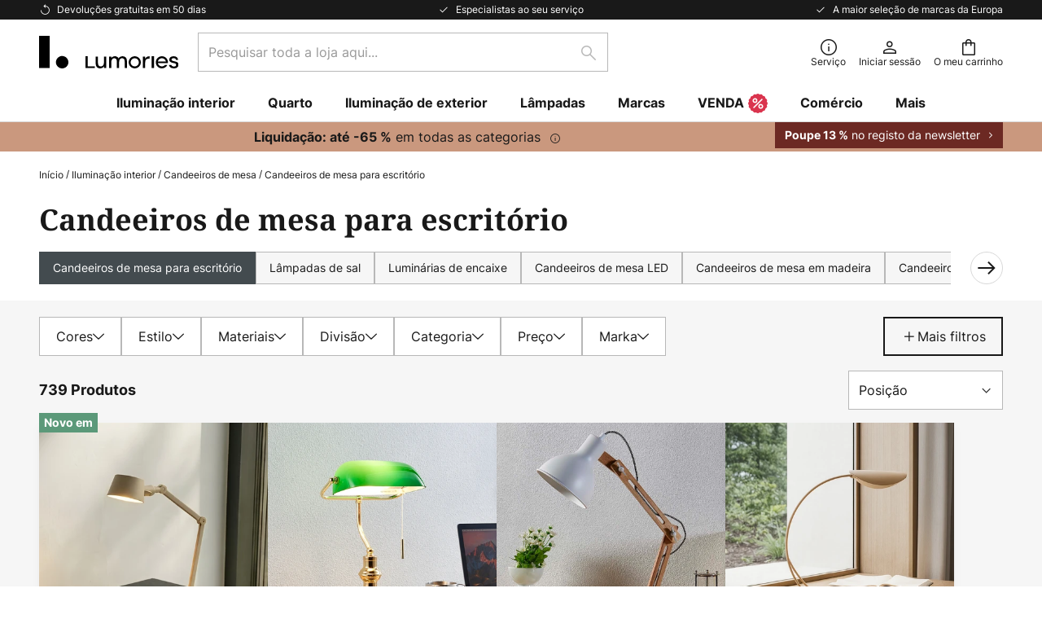

--- FILE ---
content_type: text/html; charset=UTF-8
request_url: https://www.lumories.pt/c/iluminacao-interior/candeeiros-de-mesa/candeeiros-de-mesa-para-escritorio
body_size: 99386
content:
 <!doctype html><html lang="pt"><head ><script nonce="NM9SVlaREWKVTzNvseq+eA==" data-prevent-move="text/x-magento-template">window.gdprAppliesGlobally=true;if(!("cmp_id" in window)||window.cmp_id<1){window.cmp_id=0}if(!("cmp_cdid" in window)){window.cmp_cdid="3b09b274f1ec9"}if(!("cmp_params" in window)){window.cmp_params=""}if(!("cmp_host" in window)){window.cmp_host="delivery.consentmanager.net"}if(!("cmp_cdn" in window)){window.cmp_cdn="cdn.consentmanager.net"}if(!("cmp_proto" in window)){window.cmp_proto="https:"}if(!("cmp_codesrc" in window)){window.cmp_codesrc="19"}window.cmp_getsupportedLangs=function(){var b=["DE","EN","FR","IT","NO","DA","FI","ES","PT","RO","BG","ET","EL","GA","HR","LV","LT","MT","NL","PL","SV","SK","SL","CS","HU","RU","SR","ZH","TR","UK","AR","BS"];if("cmp_customlanguages" in window){for(var a=0;a<window.cmp_customlanguages.length;a++){b.push(window.cmp_customlanguages[a].l.toUpperCase())}}return b};window.cmp_getRTLLangs=function(){var a=["AR"];if("cmp_customlanguages" in window){for(var b=0;b<window.cmp_customlanguages.length;b++){if("r" in window.cmp_customlanguages[b]&&window.cmp_customlanguages[b].r){a.push(window.cmp_customlanguages[b].l)}}}return a};window.cmp_getlang=function(j){if(typeof(j)!="boolean"){j=true}if(j&&typeof(cmp_getlang.usedlang)=="string"&&cmp_getlang.usedlang!==""){return cmp_getlang.usedlang}var g=window.cmp_getsupportedLangs();var c=[];var f=location.hash;var e=location.search;var a="languages" in navigator?navigator.languages:[];if(f.indexOf("cmplang=")!=-1){c.push(f.substr(f.indexOf("cmplang=")+8,2).toUpperCase())}else{if(e.indexOf("cmplang=")!=-1){c.push(e.substr(e.indexOf("cmplang=")+8,2).toUpperCase())}else{if("cmp_setlang" in window&&window.cmp_setlang!=""){c.push(window.cmp_setlang.toUpperCase())}else{if(a.length>0){for(var d=0;d<a.length;d++){c.push(a[d])}}}}}if("language" in navigator){c.push(navigator.language)}if("userLanguage" in navigator){c.push(navigator.userLanguage)}var h="";for(var d=0;d<c.length;d++){var b=c[d].toUpperCase();if(g.indexOf(b)!=-1){h=b;break}if(b.indexOf("-")!=-1){b=b.substr(0,2)}if(g.indexOf(b)!=-1){h=b;break}}if(h==""&&typeof(cmp_getlang.defaultlang)=="string"&&cmp_getlang.defaultlang!==""){return cmp_getlang.defaultlang}else{if(h==""){h="EN"}}h=h.toUpperCase();return h};(function(){var n=document;var p=window;var f="";var b="_en";if("cmp_getlang" in p){f=p.cmp_getlang().toLowerCase();if("cmp_customlanguages" in p){for(var h=0;h<p.cmp_customlanguages.length;h++){if(p.cmp_customlanguages[h].l.toUpperCase()==f.toUpperCase()){f="en";break}}}b="_"+f}function g(e,d){var l="";e+="=";var i=e.length;if(location.hash.indexOf(e)!=-1){l=location.hash.substr(location.hash.indexOf(e)+i,9999)}else{if(location.search.indexOf(e)!=-1){l=location.search.substr(location.search.indexOf(e)+i,9999)}else{return d}}if(l.indexOf("&")!=-1){l=l.substr(0,l.indexOf("&"))}return l}var j=("cmp_proto" in p)?p.cmp_proto:"https:";if(j!="http:"&&j!="https:"){j="https:"}var k=("cmp_ref" in p)?p.cmp_ref:location.href;var q=n.createElement("script");q.setAttribute("data-cmp-ab","1");var c=g("cmpdesign","");var a=g("cmpregulationkey","");var o=g("cmpatt","");q.src=j+"//"+p.cmp_host+"/delivery/cmp.php?"+("cmp_id" in p&&p.cmp_id>0?"id="+p.cmp_id:"")+("cmp_cdid" in p?"cdid="+p.cmp_cdid:"")+"&h="+encodeURIComponent(k)+(c!=""?"&cmpdesign="+encodeURIComponent(c):"")+(a!=""?"&cmpregulationkey="+encodeURIComponent(a):"")+(o!=""?"&cmatt="+encodeURIComponent(o):"")+("cmp_params" in p?"&"+p.cmp_params:"")+(n.cookie.length>0?"&__cmpfcc=1":"")+"&l="+f.toLowerCase()+"&o="+(new Date()).getTime();q.type="text/javascript";q.async=true;if(n.currentScript&&n.currentScript.parentElement){n.currentScript.parentElement.appendChild(q)}else{if(n.body){n.body.appendChild(q)}else{var m=n.getElementsByTagName("body");if(m.length==0){m=n.getElementsByTagName("div")}if(m.length==0){m=n.getElementsByTagName("span")}if(m.length==0){m=n.getElementsByTagName("ins")}if(m.length==0){m=n.getElementsByTagName("script")}if(m.length==0){m=n.getElementsByTagName("head")}if(m.length>0){m[0].appendChild(q)}}}var q=n.createElement("script");q.src=j+"//"+p.cmp_cdn+"/delivery/js/cmp"+b+".min.js";q.type="text/javascript";q.setAttribute("data-cmp-ab","1");q.async=true;if(n.currentScript&&n.currentScript.parentElement){n.currentScript.parentElement.appendChild(q)}else{if(n.body){n.body.appendChild(q)}else{var m=n.getElementsByTagName("body");if(m.length==0){m=n.getElementsByTagName("div")}if(m.length==0){m=n.getElementsByTagName("span")}if(m.length==0){m=n.getElementsByTagName("ins")}if(m.length==0){m=n.getElementsByTagName("script")}if(m.length==0){m=n.getElementsByTagName("head")}if(m.length>0){m[0].appendChild(q)}}}})();window.cmp_addFrame=function(b){if(!window.frames[b]){if(document.body){var a=document.createElement("iframe");a.style.cssText="display:none";if("cmp_cdn" in window&&"cmp_ultrablocking" in window&&window.cmp_ultrablocking>0){a.src="//"+window.cmp_cdn+"/delivery/empty.html"}a.name=b;document.body.appendChild(a)}else{window.setTimeout(window.cmp_addFrame,10,b)}}};window.cmp_rc=function(h){var b=document.cookie;var f="";var d=0;while(b!=""&&d<100){d++;while(b.substr(0,1)==" "){b=b.substr(1,b.length)}var g=b.substring(0,b.indexOf("="));if(b.indexOf(";")!=-1){var c=b.substring(b.indexOf("=")+1,b.indexOf(";"))}else{var c=b.substr(b.indexOf("=")+1,b.length)}if(h==g){f=c}var e=b.indexOf(";")+1;if(e==0){e=b.length}b=b.substring(e,b.length)}return(f)};window.cmp_stub=function(){var a=arguments;__cmp.a=__cmp.a||[];if(!a.length){return __cmp.a}else{if(a[0]==="ping"){if(a[1]===2){a[2]({gdprApplies:gdprAppliesGlobally,cmpLoaded:false,cmpStatus:"stub",displayStatus:"hidden",apiVersion:"2.0",cmpId:31},true)}else{a[2](false,true)}}else{if(a[0]==="getUSPData"){a[2]({version:1,uspString:window.cmp_rc("")},true)}else{if(a[0]==="getTCData"){__cmp.a.push([].slice.apply(a))}else{if(a[0]==="addEventListener"||a[0]==="removeEventListener"){__cmp.a.push([].slice.apply(a))}else{if(a.length==4&&a[3]===false){a[2]({},false)}else{__cmp.a.push([].slice.apply(a))}}}}}}};window.cmp_msghandler=function(d){var a=typeof d.data==="string";try{var c=a?JSON.parse(d.data):d.data}catch(f){var c=null}if(typeof(c)==="object"&&c!==null&&"__cmpCall" in c){var b=c.__cmpCall;window.__cmp(b.command,b.parameter,function(h,g){var e={__cmpReturn:{returnValue:h,success:g,callId:b.callId}};d.source.postMessage(a?JSON.stringify(e):e,"*")})}if(typeof(c)==="object"&&c!==null&&"__uspapiCall" in c){var b=c.__uspapiCall;window.__uspapi(b.command,b.version,function(h,g){var e={__uspapiReturn:{returnValue:h,success:g,callId:b.callId}};d.source.postMessage(a?JSON.stringify(e):e,"*")})}if(typeof(c)==="object"&&c!==null&&"__tcfapiCall" in c){var b=c.__tcfapiCall;window.__tcfapi(b.command,b.version,function(h,g){var e={__tcfapiReturn:{returnValue:h,success:g,callId:b.callId}};d.source.postMessage(a?JSON.stringify(e):e,"*")},b.parameter)}};window.cmp_setStub=function(a){if(!(a in window)||(typeof(window[a])!=="function"&&typeof(window[a])!=="object"&&(typeof(window[a])==="undefined"||window[a]!==null))){window[a]=window.cmp_stub;window[a].msgHandler=window.cmp_msghandler;window.addEventListener("message",window.cmp_msghandler,false)}};window.cmp_addFrame("__cmpLocator");if(!("cmp_disableusp" in window)||!window.cmp_disableusp){window.cmp_addFrame("__uspapiLocator")}if(!("cmp_disabletcf" in window)||!window.cmp_disabletcf){window.cmp_addFrame("__tcfapiLocator")}window.cmp_setStub("__cmp");if(!("cmp_disabletcf" in window)||!window.cmp_disabletcf){window.cmp_setStub("__tcfapi")}if(!("cmp_disableusp" in window)||!window.cmp_disableusp){window.cmp_setStub("__uspapi")};</script> <meta charset="utf-8"/>
<meta name="title" content="Candeeiros de mesa para escritório | Lumories.pt"/>
<meta name="description" content="Os nossos candeeiros de mesa estão disponíveis em diferentes estilos e cores, tais como ouro, cobre e branco. Estão disponíveis designs icónicos da Artemide. Encontre o seu agora."/>
<meta name="robots" content="INDEX,FOLLOW"/>
<meta name="viewport" content="width=device-width, initial-scale=1"/>
<meta name="format-detection" content="telephone=no"/>
<title>Candeeiros de mesa para escritório | Lumories.pt</title>
<link  rel="stylesheet" type="text/css"  media="all" href="https://www.lumories.pt/static/version1768808445/base/Magento/base/default/mage/calendar.min.css" />
<link  rel="stylesheet" type="text/css"  media="all" href="https://www.lumories.pt/static/version1768808445/frontend/LW/Lumories/default/css/styles-m.min.css" />
<link  rel="stylesheet" type="text/css"  media="all" href="https://www.lumories.pt/static/version1768808445/base/Magento/base/default/jquery/uppy/dist/uppy-custom.min.css" />
<link  rel="stylesheet" type="text/css"  media="all" href="https://www.lumories.pt/static/version1768808445/frontend/Magento/base/default/Payone_Core/css/payone.min.css" />
<link  rel="stylesheet" type="text/css"  media="all" href="https://www.lumories.pt/static/version1768808445/frontend/Magento/base/default/LW_SwiperJs/lib/swiper.min.css" />
<link  rel="stylesheet" type="text/css"  media="screen and (min-width: 768px)" href="https://www.lumories.pt/static/version1768808445/frontend/LW/Lumories/default/css/styles-l.min.css" />






<link  rel="preload" as="font" crossorigin="anonymous" href="/asset/font/lw-iconfont-20251106/lw-iconfont.woff2" />
<link  rel="preload" as="font" crossorigin="anonymous" href="/asset/font/Inter/Inter-Regular.woff2" />
<link  rel="preload" as="font" crossorigin="anonymous" href="/asset/font/Inter/Inter-Bold.woff2" />
<link  rel="preload" as="font" crossorigin="anonymous" href="/asset/font/Noto_Serif/NotoSerif-Bold.woff2" />
<link  rel="icon" type="image/png" sizes="48x48" href="/logo/lumories/favicon-48x48.png" />
<link  rel="icon" type="image/svg+xml" href="/logo/lumories/favicon.svg" />
<link  rel="shortcut icon" href="/logo/lumories/favicon.ico" />
<link  rel="apple-touch-icon" sizes="180x180" href="/logo/lumories/apple-touch-icon.png" />
<link  rel="manifest" href="/logo/lumories/site.webmanifest" />
<link  rel="canonical" href="https://www.lumories.pt/c/iluminacao-interior/candeeiros-de-mesa/candeeiros-de-mesa-para-escritorio" />
   <script nonce="NM9SVlaREWKVTzNvseq+eA==" type="text/javascript" data-prevent-move="text/x-magento-template">
    window.dataLayer = window.dataLayer || [];
    window.dataLayer.push({"pageType":"categoryPage","deviceCategory":"m","topProductIds":["10043436","9620987","9621151"],"categoryPathNames":["indoor lighting","table lamps","desk lamps"],"categoryProductCount":739,"categoryPageIndex":1,"breadcrumbIds":["1","81","82"]})</script> <script nonce="NM9SVlaREWKVTzNvseq+eA==" id="gtmScript" type="text/javascript" data-prevent-move="text/x-magento-template">
        const whenPageActivated = new Promise((resolve) => {
            if (document.prerendering) {
                document.addEventListener('prerenderingchange', resolve, {
                    once: true
                });
            } else {
                resolve();
            }
        });

        async function initAnalytics() {
            await whenPageActivated;

            window.dataLayer = window.dataLayer || [];
            window.dlCurrencyCode = "EUR";

            <!-- GOOGLE TAG MANAGER -->
            (function (w, d, s, l, i) {
                w[l] = w[l] || [];
                w[l].push({
                    'gtm.start': new Date().getTime(),
                    event: 'gtm.js'
                });
                var f = d.getElementsByTagName(s)[0],
                    j = d.createElement(s),
                    dl = l != 'dataLayer' ? '&l=' + l : '';
                j.async = true;
                j.src = 'https://collector.sst.lumories.pt/gtm.js?id=' + i + dl;
                var n = d.querySelector('[nonce]');
                n && j.setAttribute('nonce', n.nonce || n.getAttribute('nonce'));
                f.parentNode.insertBefore(j, f);
            })(window, document, 'script', 'dataLayer', 'GTM\u002DWTNBKFJG');
            <!-- END GOOGLE TAG MANAGER -->
        }

        initAnalytics();</script>     <style> .search-autocomplete { display: none !important; }</style>      <link href="https://www.lumories.pt/static/version1768808445/frontend/LW/Lumories/default/Bloomreach_Connector/css/variables.min.css" rel="stylesheet">   <style></style>    <style></style>   <link rel="alternate" href="https://www.lumories.pt/c/iluminacao-interior/candeeiros-de-mesa/candeeiros-de-mesa-para-escritorio" hreflang="pt-PT"/> <link rel="alternate" href="https://www.lumories.bg/c/vutreshno-osvetlenie/nastolni-lampi/ofis-nastolni-lampi" hreflang="bg-BG"/> <link rel="alternate" href="https://www.lumories.cz/c/osvetleni-interieru/stolni-lampy/stolni-lampy-kancelarske" hreflang="cs-CZ"/> <link rel="alternate" href="https://www.lampegiganten.dk/c/indendorsbelysning/bordlamper/skrivebordslamper" hreflang="da-DK"/> <link rel="alternate" href="https://www.lampenwelt.at/c/innenleuchten/schreibtisch-und-tischlampen/schreibtischleuchten" hreflang="de-AT"/> <link rel="alternate" href="https://www.lampenwelt.ch/c/innenleuchten/tischleuchten/schreibtischleuchten" hreflang="de-CH"/> <link rel="alternate" href="https://www.lampenwelt.de/c/innenleuchten/tischlampen/schreibtischleuchten" hreflang="de-DE"/> <link rel="alternate" href="https://www.lumories.gr/c/eswterikos-fwtismos/epitrapezioi-lampthres/epitrapezies-lampes-grafeioy" hreflang="el-GR"/> <link rel="alternate" href="https://www.lights.co.uk/c/indoor-lighting/table-lamps/desk-lamps" hreflang="en-GB"/> <link rel="alternate" href="https://www.lights.ie/c/indoor-lighting/table-lamps/desk-lamps" hreflang="en-IE"/> <link rel="alternate" href="https://www.lampara.es/c/iluminacion-interior/lamparas-de-mesa/lamparas-de-escritorio" hreflang="es-ES"/> <link rel="alternate" href="https://www.lumories.ee/c/siseruumide-valgustus/laualambid/kontori-laualambid" hreflang="et-EE"/> <link rel="alternate" href="https://www.nettilamppu.fi/c/sisavalaisimet/poytavalaisimet/tyopoytavalaisimet" hreflang="fi-FI"/> <link rel="alternate" href="https://fr.lumories.ch/c/lampes-dinterieur/lampes-a-poser-et-lampes-de-table/lampes-de-bureau" hreflang="fr-CH"/> <link rel="alternate" href="https://www.luminaire.fr/c/lampes-dinterieur/lampes-a-poser-et-lampes-de-table/lampes-de-bureau" hreflang="fr-FR"/> <link rel="alternate" href="https://www.lumories.hr/c/unutarnja-rasvjeta/stolne-svjetiljke/uredske-stolne-lampe" hreflang="hr-HR"/> <link rel="alternate" href="https://www.feny24.hu/c/belso-lampak/asztali-lampak/iroasztal-lampa" hreflang="hu-HU"/> <link rel="alternate" href="https://www.lampade.it/c/illuminazione-interni/lampade-da-tavolo/lampade-da-scrivania" hreflang="it-IT"/> <link rel="alternate" href="https://www.lumories.lt/c/patalpu-apsvietimas/stalo-lempos/stalo-lempos" hreflang="lt-LT"/> <link rel="alternate" href="https://www.lumories.lv/c/iekstelpu-apgaismojums/galda-lampas/biroja-galda-lampas" hreflang="lv-LV"/> <link rel="alternate" href="https://www.lampegiganten.no/c/innebelysning/bordlamper/skrivebordslamper" hreflang="nb-NO"/> <link rel="alternate" href="https://www.lampen24.be/c/binnenverlichting/tafellampen/bureaulampen" hreflang="nl-BE"/> <link rel="alternate" href="https://www.lampen24.nl/c/binnenverlichting/tafellampen/bureaulampen" hreflang="nl-NL"/> <link rel="alternate" href="https://www.lampy.pl/c/oswietlenie-wewnetrzne/lampy-stolowe/lampki-biurkowe" hreflang="pl-PL"/> <link rel="alternate" href="https://www.lumories.ro/c/iluminat-de-interior/lampi-de-masa/lampile-de-masa-de-birou" hreflang="ro-RO"/> <link rel="alternate" href="https://www.lumories.sk/c/vnutorne-osvetlenie/stolove-lampy/stolove-lampy-na-pisaci-stol" hreflang="sk-SK"/> <link rel="alternate" href="https://www.lumories.si/c/notranja-razsvetljava/namizne-svetilke/pisarniske-namizne-svetilke" hreflang="sl-SI"/> <link rel="alternate" href="https://www.lamp24.se/c/inomhuslampor/bordslampor/skrivbordslampor" hreflang="sv-SE"/> <link rel="alternate" href="https://www.lights.co.uk/c/indoor-lighting/table-lamps/desk-lamps" hreflang="x-default"/><!--We can use this context to add some thing in future-->    <script nonce="NM9SVlaREWKVTzNvseq+eA==" data-prevent-move="text/x-magento-template">
    window.kameleoonQueue = window.kameleoonQueue || [];</script><script nonce="NM9SVlaREWKVTzNvseq+eA==" data-prevent-move="text/x-magento-template"
        src="//pu8bufhtgh.kameleoon.eu/kameleoon.js"
        async=""></script> <script nonce="NM9SVlaREWKVTzNvseq+eA==" type="text/javascript" data-prevent-move="text/x-magento-template">
    ;window.NREUM || (NREUM = {});
    NREUM.init = {
         distributed_tracing: { enabled: true },
        privacy: { cookies_enabled: true },
    };
    ;NREUM.loader_config = {
        accountID: '3827620',
        trustKey: '3827620',
        agentID: "538560378",
        licenseKey: 'NRJS-a9f247f553a89a71d7d',
        applicationID: "538560378",
    };
    ;NREUM.info = {
        beacon: 'bam.eu01.nr-data.net',
        errorBeacon: 'bam.eu01.nr-data.net',
        licenseKey: 'NRJS-a9f247f553a89a71d7d',
        applicationID: "538560378",
        sa: 1,
    };
    ;/*! For license information please see nr - loader - spa - 1.285.0.min.js.LICENSE.txt */
    (() => {
        var e, t, r = {
            8122: (e, t, r) => {
                'use strict';
                r.d(t, { a: () => i });
                var n = r(944);

                function i(e, t) {
                    try {
                        if (!e || 'object' != typeof e) return (0, n.R)(3);
                        if (!t || 'object' != typeof t) return (0, n.R)(4);
                        const r = Object.create(Object.getPrototypeOf(t), Object.getOwnPropertyDescriptors(t)),
                            o = 0 === Object.keys(r).length ? e : r;
                        for (let a in o) if (void 0 !== e[a]) try {
                            if (null === e[a]) {
                                r[a] = null;
                                continue;
                            }
                            Array.isArray(e[a]) && Array.isArray(t[a]) ? r[a] = Array.from(new Set([...e[a], ...t[a]])) : 'object' == typeof e[a] && 'object' == typeof t[a] ? r[a] = i(e[a], t[a]) : r[a] = e[a];
                        } catch (e) {
                            (0, n.R)(1, e);
                        }
                        return r;
                    } catch (e) {
                        (0, n.R)(2, e);
                    }
                }
            }, 2555: (e, t, r) => {
                'use strict';
                r.d(t, { Vp: () => c, fn: () => s, x1: () => u });
                var n = r(384), i = r(8122);
                const o = {
                    beacon: n.NT.beacon,
                    errorBeacon: n.NT.errorBeacon,
                    licenseKey: void 0,
                    applicationID: void 0,
                    sa: void 0,
                    queueTime: void 0,
                    applicationTime: void 0,
                    ttGuid: void 0,
                    user: void 0,
                    account: void 0,
                    product: void 0,
                    extra: void 0,
                    jsAttributes: {},
                    userAttributes: void 0,
                    atts: void 0,
                    transactionName: void 0,
                    tNamePlain: void 0,
                }, a = {};

                function s(e) {
                    try {
                        const t = c(e);
                        return !!t.licenseKey && !!t.errorBeacon && !!t.applicationID;
                    } catch (e) {
                        return !1;
                    }
                }

                function c(e) {
                    if (!e) throw new Error('All info objects require an agent identifier!');
                    if (!a[e]) throw new Error('Info for '.concat(e, ' was never set'));
                    return a[e];
                }

                function u(e, t) {
                    if (!e) throw new Error('All info objects require an agent identifier!');
                    a[e] = (0, i.a)(t, o);
                    const r = (0, n.nY)(e);
                    r && (r.info = a[e]);
                }
            }, 9417: (e, t, r) => {
                'use strict';
                r.d(t, { D0: () => h, gD: () => g, xN: () => p });
                var n = r(3333);
                const i = e => {
                    if (!e || 'string' != typeof e) return !1;
                    try {
                        document.createDocumentFragment().querySelector(e);
                    } catch {
                        return !1;
                    }
                    return !0;
                };
                var o = r(2614), a = r(944), s = r(384), c = r(8122);
                const u = '[data-nr-mask]', d = () => {
                    const e = {
                        feature_flags: [],
                        experimental: { marks: !1, measures: !1, resources: !1 },
                        mask_selector: '*',
                        block_selector: '[data-nr-block]',
                        mask_input_options: {
                            color: !1,
                            date: !1,
                            'datetime-local': !1,
                            email: !1,
                            month: !1,
                            number: !1,
                            range: !1,
                            search: !1,
                            tel: !1,
                            text: !1,
                            time: !1,
                            url: !1,
                            week: !1,
                            textarea: !1,
                            select: !1,
                            password: !0,
                        },
                    };
                    return {
                        ajax: { deny_list: void 0, block_internal: !0, enabled: !0, autoStart: !0 },
                        distributed_tracing: {
                            enabled: void 0,
                            exclude_newrelic_header: void 0,
                            cors_use_newrelic_header: void 0,
                            cors_use_tracecontext_headers: void 0,
                            allowed_origins: void 0,
                        },
                        get feature_flags() {
                            return e.feature_flags;
                        },
                        set feature_flags(t) {
                            e.feature_flags = t;
                        },
                        generic_events: { enabled: !0, autoStart: !0 },
                        harvest: { interval: 30 },
                        jserrors: { enabled: !0, autoStart: !0 },
                        logging: { enabled: !0, autoStart: !0 },
                        metrics: { enabled: !0, autoStart: !0 },
                        obfuscate: void 0,
                        page_action: { enabled: !0 },
                        page_view_event: { enabled: !0, autoStart: !0 },
                        page_view_timing: { enabled: !0, autoStart: !0 },
                        performance: {
                            get capture_marks() {
                                return e.feature_flags.includes(n.$v.MARKS) || e.experimental.marks;
                            }, set capture_marks(t) {
                                e.experimental.marks = t;
                            }, get capture_measures() {
                                return e.feature_flags.includes(n.$v.MEASURES) || e.experimental.measures;
                            }, set capture_measures(t) {
                                e.experimental.measures = t;
                            }, capture_detail: !0, resources: {
                                get enabled() {
                                    return e.feature_flags.includes(n.$v.RESOURCES) || e.experimental.resources;
                                }, set enabled(t) {
                                    e.experimental.resources = t;
                                }, asset_types: [], first_party_domains: [], ignore_newrelic: !0,
                            },
                        },
                        privacy: { cookies_enabled: !0 },
                        proxy: { assets: void 0, beacon: void 0 },
                        session: { expiresMs: o.wk, inactiveMs: o.BB },
                        session_replay: {
                            autoStart: !0,
                            enabled: !1,
                            preload: !1,
                            sampling_rate: 10,
                            error_sampling_rate: 100,
                            collect_fonts: !1,
                            inline_images: !1,
                            fix_stylesheets: !0,
                            mask_all_inputs: !0,
                            get mask_text_selector() {
                                return e.mask_selector;
                            },
                            set mask_text_selector(t) {
                                i(t) ? e.mask_selector = ''.concat(t, ',').concat(u) : '' === t || null === t ? e.mask_selector = u : (0, a.R)(5, t);
                            },
                            get block_class() {
                                return 'nr-block';
                            },
                            get ignore_class() {
                                return 'nr-ignore';
                            },
                            get mask_text_class() {
                                return 'nr-mask';
                            },
                            get block_selector() {
                                return e.block_selector;
                            },
                            set block_selector(t) {
                                i(t) ? e.block_selector += ','.concat(t) : '' !== t && (0, a.R)(6, t);
                            },
                            get mask_input_options() {
                                return e.mask_input_options;
                            },
                            set mask_input_options(t) {
                                t && 'object' == typeof t ? e.mask_input_options = {
                                    ...t,
                                    password: !0,
                                } : (0, a.R)(7, t);
                            },
                        },
                        session_trace: { enabled: !0, autoStart: !0 },
                        soft_navigations: { enabled: !0, autoStart: !0 },
                        spa: { enabled: !0, autoStart: !0 },
                        ssl: void 0,
                        user_actions: { enabled: !0, elementAttributes: ['id', 'className', 'tagName', 'type'] },
                    };
                }, l = {}, f = 'All configuration objects require an agent identifier!';

                function h(e) {
                    if (!e) throw new Error(f);
                    if (!l[e]) throw new Error('Configuration for '.concat(e, ' was never set'));
                    return l[e];
                }

                function p(e, t) {
                    if (!e) throw new Error(f);
                    l[e] = (0, c.a)(t, d());
                    const r = (0, s.nY)(e);
                    r && (r.init = l[e]);
                }

                function g(e, t) {
                    if (!e) throw new Error(f);
                    var r = h(e);
                    if (r) {
                        for (var n = t.split('.'), i = 0; i < n.length - 1; i++) if ('object' != typeof (r = r[n[i]])) return;
                        r = r[n[n.length - 1]];
                    }
                    return r;
                }
            }, 5603: (e, t, r) => {
                'use strict';
                r.d(t, { a: () => c, o: () => s });
                var n = r(384), i = r(8122);
                const o = {
                    accountID: void 0,
                    trustKey: void 0,
                    agentID: void 0,
                    licenseKey: void 0,
                    applicationID: void 0,
                    xpid: void 0,
                }, a = {};

                function s(e) {
                    if (!e) throw new Error('All loader-config objects require an agent identifier!');
                    if (!a[e]) throw new Error('LoaderConfig for '.concat(e, ' was never set'));
                    return a[e];
                }

                function c(e, t) {
                    if (!e) throw new Error('All loader-config objects require an agent identifier!');
                    a[e] = (0, i.a)(t, o);
                    const r = (0, n.nY)(e);
                    r && (r.loader_config = a[e]);
                }
            }, 3371: (e, t, r) => {
                'use strict';
                r.d(t, { V: () => f, f: () => l });
                var n = r(8122), i = r(384), o = r(6154), a = r(9324);
                let s = 0;
                const c = { buildEnv: a.F3, distMethod: a.Xs, version: a.xv, originTime: o.WN }, u = {
                    customTransaction: void 0,
                    disabled: !1,
                    isolatedBacklog: !1,
                    loaderType: void 0,
                    maxBytes: 3e4,
                    onerror: void 0,
                    ptid: void 0,
                    releaseIds: {},
                    appMetadata: {},
                    session: void 0,
                    denyList: void 0,
                    timeKeeper: void 0,
                    obfuscator: void 0,
                    harvester: void 0,
                }, d = {};

                function l(e) {
                    if (!e) throw new Error('All runtime objects require an agent identifier!');
                    if (!d[e]) throw new Error('Runtime for '.concat(e, ' was never set'));
                    return d[e];
                }

                function f(e, t) {
                    if (!e) throw new Error('All runtime objects require an agent identifier!');
                    d[e] = { ...(0, n.a)(t, u), ...c }, Object.hasOwnProperty.call(d[e], 'harvestCount') || Object.defineProperty(d[e], 'harvestCount', { get: () => ++s });
                    const r = (0, i.nY)(e);
                    r && (r.runtime = d[e]);
                }
            }, 9324: (e, t, r) => {
                'use strict';
                r.d(t, { F3: () => i, Xs: () => o, Yq: () => a, xv: () => n });
                const n = '1.285.0', i = 'PROD', o = 'CDN', a = '^2.0.0-alpha.18';
            }, 6154: (e, t, r) => {
                'use strict';
                r.d(t, {
                    A4: () => s,
                    OF: () => d,
                    RI: () => i,
                    WN: () => h,
                    bv: () => o,
                    gm: () => a,
                    lR: () => f,
                    m: () => u,
                    mw: () => c,
                    sb: () => l,
                });
                var n = r(1863);
                const i = 'undefined' != typeof window && !!window.document,
                    o = 'undefined' != typeof WorkerGlobalScope && ('undefined' != typeof self && self instanceof WorkerGlobalScope && self.navigator instanceof WorkerNavigator || 'undefined' != typeof globalThis && globalThis instanceof WorkerGlobalScope && globalThis.navigator instanceof WorkerNavigator),
                    a = i ? window : 'undefined' != typeof WorkerGlobalScope && ('undefined' != typeof self && self instanceof WorkerGlobalScope && self || 'undefined' != typeof globalThis && globalThis instanceof WorkerGlobalScope && globalThis),
                    s = 'complete' === a?.document?.readyState, c = Boolean('hidden' === a?.document?.visibilityState),
                    u = '' + a?.location, d = /iPad|iPhone|iPod/.test(a.navigator?.userAgent),
                    l = d && 'undefined' == typeof SharedWorker, f = (() => {
                        const e = a.navigator?.userAgent?.match(/Firefox[/\s](\d+\.\d+)/);
                        return Array.isArray(e) && e.length >= 2 ? +e[1] : 0;
                    })(), h = Date.now() - (0, n.t)();
            }, 7295: (e, t, r) => {
                'use strict';
                r.d(t, { Xv: () => a, gX: () => i, iW: () => o });
                var n = [];

                function i(e) {
                    if (!e || o(e)) return !1;
                    if (0 === n.length) return !0;
                    for (var t = 0; t < n.length; t++) {
                        var r = n[t];
                        if ('*' === r.hostname) return !1;
                        if (s(r.hostname, e.hostname) && c(r.pathname, e.pathname)) return !1;
                    }
                    return !0;
                }

                function o(e) {
                    return void 0 === e.hostname;
                }

                function a(e) {
                    if (n = [], e && e.length) for (var t = 0; t < e.length; t++) {
                        let r = e[t];
                        if (!r) continue;
                        0 === r.indexOf('http://') ? r = r.substring(7) : 0 === r.indexOf('https://') && (r = r.substring(8));
                        const i = r.indexOf('/');
                        let o, a;
                        i > 0 ? (o = r.substring(0, i), a = r.substring(i)) : (o = r, a = '');
                        let [s] = o.split(':');
                        n.push({ hostname: s, pathname: a });
                    }
                }

                function s(e, t) {
                    return !(e.length > t.length) && t.indexOf(e) === t.length - e.length;
                }

                function c(e, t) {
                    return 0 === e.indexOf('/') && (e = e.substring(1)), 0 === t.indexOf('/') && (t = t.substring(1)), '' === e || e === t;
                }
            }, 3241: (e, t, r) => {
                'use strict';
                r.d(t, { W: () => o });
                var n = r(6154);
                const i = 'newrelic';

                function o(e = {}) {
                    try {
                        n.gm.dispatchEvent(new CustomEvent(i, { detail: e }));
                    } catch (e) {
                    }
                }
            }, 1687: (e, t, r) => {
                'use strict';
                r.d(t, { Ak: () => c, Ze: () => l, x3: () => u });
                var n = r(7836), i = r(3606), o = r(860), a = r(2646);
                const s = {};

                function c(e, t) {
                    const r = { staged: !1, priority: o.P3[t] || 0 };
                    d(e), s[e].get(t) || s[e].set(t, r);
                }

                function u(e, t) {
                    e && s[e] && (s[e].get(t) && s[e].delete(t), h(e, t, !1), s[e].size && f(e));
                }

                function d(e) {
                    if (!e) throw new Error('agentIdentifier required');
                    s[e] || (s[e] = new Map);
                }

                function l(e = '', t = 'feature', r = !1) {
                    if (d(e), !e || !s[e].get(t) || r) return h(e, t);
                    s[e].get(t).staged = !0, f(e);
                }

                function f(e) {
                    const t = Array.from(s[e]);
                    t.every((([e, t]) => t.staged)) && (t.sort(((e, t) => e[1].priority - t[1].priority)), t.forEach((([t]) => {
                        s[e].delete(t), h(e, t);
                    })));
                }

                function h(e, t, r = !0) {
                    const o = e ? n.ee.get(e) : n.ee, s = i.i.handlers;
                    if (!o.aborted && o.backlog && s) {
                        if (r) {
                            const e = o.backlog[t], r = s[t];
                            if (r) {
                                for (let t = 0; e && t < e.length; ++t) p(e[t], r);
                                Object.entries(r).forEach((([e, t]) => {
                                    Object.values(t || {}).forEach((t => {
                                        t[0]?.on && t[0]?.context() instanceof a.y && t[0].on(e, t[1]);
                                    }));
                                }));
                            }
                        }
                        o.isolatedBacklog || delete s[t], o.backlog[t] = null, o.emit('drain-' + t, []);
                    }
                }

                function p(e, t) {
                    var r = e[1];
                    Object.values(t[r] || {}).forEach((t => {
                        var r = e[0];
                        if (t[0] === r) {
                            var n = t[1], i = e[3], o = e[2];
                            n.apply(i, o);
                        }
                    }));
                }
            }, 7836: (e, t, r) => {
                'use strict';
                r.d(t, { P: () => c, ee: () => u });
                var n = r(384), i = r(8990), o = r(3371), a = r(2646), s = r(5607);
                const c = 'nr@context:'.concat(s.W), u = function e(t, r) {
                    var n = {}, s = {}, d = {}, l = !1;
                    try {
                        l = 16 === r.length && (0, o.f)(r).isolatedBacklog;
                    } catch (e) {
                    }
                    var f = {
                        on: p,
                        addEventListener: p,
                        removeEventListener: function(e, t) {
                            var r = n[e];
                            if (!r) return;
                            for (var i = 0; i < r.length; i++) r[i] === t && r.splice(i, 1);
                        },
                        emit: function(e, r, n, i, o) {
                            !1 !== o && (o = !0);
                            if (u.aborted && !i) return;
                            t && o && t.emit(e, r, n);
                            for (var a = h(n), c = g(e), d = c.length, l = 0; l < d; l++) c[l].apply(a, r);
                            var p = v()[s[e]];
                            p && p.push([f, e, r, a]);
                            return a;
                        },
                        get: m,
                        listeners: g,
                        context: h,
                        buffer: function(e, t) {
                            const r = v();
                            if (t = t || 'feature', f.aborted) return;
                            Object.entries(e || {}).forEach((([e, n]) => {
                                s[n] = t, t in r || (r[t] = []);
                            }));
                        },
                        abort: function() {
                            f._aborted = !0, Object.keys(f.backlog).forEach((e => {
                                delete f.backlog[e];
                            }));
                        },
                        isBuffering: function(e) {
                            return !!v()[s[e]];
                        },
                        debugId: r,
                        backlog: l ? {} : t && 'object' == typeof t.backlog ? t.backlog : {},
                        isolatedBacklog: l,
                    };
                    return Object.defineProperty(f, 'aborted', {
                        get: () => {
                            let e = f._aborted || !1;
                            return e || (t && (e = t.aborted), e);
                        },
                    }), f;

                    function h(e) {
                        return e && e instanceof a.y ? e : e ? (0, i.I)(e, c, (() => new a.y(c))) : new a.y(c);
                    }

                    function p(e, t) {
                        n[e] = g(e).concat(t);
                    }

                    function g(e) {
                        return n[e] || [];
                    }

                    function m(t) {
                        return d[t] = d[t] || e(f, t);
                    }

                    function v() {
                        return f.backlog;
                    }
                }(void 0, 'globalEE'), d = (0, n.Zm)();
                d.ee || (d.ee = u);
            }, 2646: (e, t, r) => {
                'use strict';
                r.d(t, { y: () => n });

                class n {
                    constructor(e) {
                        this.contextId = e;
                    }
                }
            }, 9908: (e, t, r) => {
                'use strict';
                r.d(t, { d: () => n, p: () => i });
                var n = r(7836).ee.get('handle');

                function i(e, t, r, i, o) {
                    o ? (o.buffer([e], i), o.emit(e, t, r)) : (n.buffer([e], i), n.emit(e, t, r));
                }
            }, 3606: (e, t, r) => {
                'use strict';
                r.d(t, { i: () => o });
                var n = r(9908);
                o.on = a;
                var i = o.handlers = {};

                function o(e, t, r, o) {
                    a(o || n.d, i, e, t, r);
                }

                function a(e, t, r, i, o) {
                    o || (o = 'feature'), e || (e = n.d);
                    var a = t[o] = t[o] || {};
                    (a[r] = a[r] || []).push([e, i]);
                }
            }, 3878: (e, t, r) => {
                'use strict';

                function n(e, t) {
                    return { capture: e, passive: !1, signal: t };
                }

                function i(e, t, r = !1, i) {
                    window.addEventListener(e, t, n(r, i));
                }

                function o(e, t, r = !1, i) {
                    document.addEventListener(e, t, n(r, i));
                }

                r.d(t, { DD: () => o, jT: () => n, sp: () => i });
            }, 5607: (e, t, r) => {
                'use strict';
                r.d(t, { W: () => n });
                const n = (0, r(9566).bz)();
            }, 9566: (e, t, r) => {
                'use strict';
                r.d(t, { LA: () => s, ZF: () => c, bz: () => a, el: () => u });
                var n = r(6154);
                const i = 'xxxxxxxx-xxxx-4xxx-yxxx-xxxxxxxxxxxx';

                function o(e, t) {
                    return e ? 15 & e[t] : 16 * Math.random() | 0;
                }

                function a() {
                    const e = n.gm?.crypto || n.gm?.msCrypto;
                    let t, r = 0;
                    return e && e.getRandomValues && (t = e.getRandomValues(new Uint8Array(30))), i.split('').map((e => 'x' === e ? o(t, r++).toString(16) : 'y' === e ? (3 & o() | 8).toString(16) : e)).join('');
                }

                function s(e) {
                    const t = n.gm?.crypto || n.gm?.msCrypto;
                    let r, i = 0;
                    t && t.getRandomValues && (r = t.getRandomValues(new Uint8Array(e)));
                    const a = [];
                    for (var s = 0; s < e; s++) a.push(o(r, i++).toString(16));
                    return a.join('');
                }

                function c() {
                    return s(16);
                }

                function u() {
                    return s(32);
                }
            }, 2614: (e, t, r) => {
                'use strict';
                r.d(t, { BB: () => a, H3: () => n, g: () => u, iL: () => c, tS: () => s, uh: () => i, wk: () => o });
                const n = 'NRBA', i = 'SESSION', o = 144e5, a = 18e5, s = {
                    STARTED: 'session-started',
                    PAUSE: 'session-pause',
                    RESET: 'session-reset',
                    RESUME: 'session-resume',
                    UPDATE: 'session-update',
                }, c = { SAME_TAB: 'same-tab', CROSS_TAB: 'cross-tab' }, u = { OFF: 0, FULL: 1, ERROR: 2 };
            }, 1863: (e, t, r) => {
                'use strict';

                function n() {
                    return Math.floor(performance.now());
                }

                r.d(t, { t: () => n });
            }, 7485: (e, t, r) => {
                'use strict';
                r.d(t, { D: () => i });
                var n = r(6154);

                function i(e) {
                    if (0 === (e || '').indexOf('data:')) return { protocol: 'data' };
                    try {
                        const t = new URL(e, location.href), r = {
                            port: t.port,
                            hostname: t.hostname,
                            pathname: t.pathname,
                            search: t.search,
                            protocol: t.protocol.slice(0, t.protocol.indexOf(':')),
                            sameOrigin: t.protocol === n.gm?.location?.protocol && t.host === n.gm?.location?.host,
                        };
                        return r.port && '' !== r.port || ('http:' === t.protocol && (r.port = '80'), 'https:' === t.protocol && (r.port = '443')), r.pathname && '' !== r.pathname ? r.pathname.startsWith('/') || (r.pathname = '/'.concat(r.pathname)) : r.pathname = '/', r;
                    } catch (e) {
                        return {};
                    }
                }
            }, 944: (e, t, r) => {
                'use strict';

                function n(e, t) {
                    'function' == typeof console.debug && console.debug('New Relic Warning: https://github.com/newrelic/newrelic-browser-agent/blob/main/docs/warning-codes.md#'.concat(e), t);
                }

                r.d(t, { R: () => n });
            }, 5701: (e, t, r) => {
                'use strict';
                r.d(t, { B: () => a, t: () => s });
                var n = r(7836), i = r(3241);
                const o = new Set, a = {};

                function s(e, t) {
                    const r = n.ee.get(t);
                    a[t] ??= {}, e && 'object' == typeof e && (o.has(t) || (r.emit('rumresp', [e]), a[t] = e, o.add(t), (0, i.W)({
                        agentIdentifier: t,
                        loaded: !0,
                        type: 'lifecycle',
                        name: 'load',
                        feature: void 0,
                        data: e,
                    })));
                }
            }, 8990: (e, t, r) => {
                'use strict';
                r.d(t, { I: () => i });
                var n = Object.prototype.hasOwnProperty;

                function i(e, t, r) {
                    if (n.call(e, t)) return e[t];
                    var i = r();
                    if (Object.defineProperty && Object.keys) try {
                        return Object.defineProperty(e, t, { value: i, writable: !0, enumerable: !1 }), i;
                    } catch (e) {
                    }
                    return e[t] = i, i;
                }
            }, 6389: (e, t, r) => {
                'use strict';

                function n(e, t = 500, r = {}) {
                    const n = r?.leading || !1;
                    let i;
                    return (...r) => {
                        n && void 0 === i && (e.apply(this, r), i = setTimeout((() => {
                            i = clearTimeout(i);
                        }), t)), n || (clearTimeout(i), i = setTimeout((() => {
                            e.apply(this, r);
                        }), t));
                    };
                }

                function i(e) {
                    let t = !1;
                    return (...r) => {
                        t || (t = !0, e.apply(this, r));
                    };
                }

                r.d(t, { J: () => i, s: () => n });
            }, 3304: (e, t, r) => {
                'use strict';
                r.d(t, { A: () => o });
                var n = r(7836);
                const i = () => {
                    const e = new WeakSet;
                    return (t, r) => {
                        if ('object' == typeof r && null !== r) {
                            if (e.has(r)) return;
                            e.add(r);
                        }
                        return r;
                    };
                };

                function o(e) {
                    try {
                        return JSON.stringify(e, i()) ?? '';
                    } catch (e) {
                        try {
                            n.ee.emit('internal-error', [e]);
                        } catch (e) {
                        }
                        return '';
                    }
                }
            }, 5289: (e, t, r) => {
                'use strict';
                r.d(t, { GG: () => o, sB: () => a });
                var n = r(3878);

                function i() {
                    return 'undefined' == typeof document || 'complete' === document.readyState;
                }

                function o(e, t) {
                    if (i()) return e();
                    (0, n.sp)('load', e, t);
                }

                function a(e) {
                    if (i()) return e();
                    (0, n.DD)('DOMContentLoaded', e);
                }
            }, 384: (e, t, r) => {
                'use strict';
                r.d(t, { NT: () => o, US: () => d, Zm: () => a, bQ: () => c, dV: () => s, nY: () => u, pV: () => l });
                var n = r(6154), i = r(1863);
                const o = { beacon: 'bam.nr-data.net', errorBeacon: 'bam.nr-data.net' };

                function a() {
                    return n.gm.NREUM || (n.gm.NREUM = {}), void 0 === n.gm.newrelic && (n.gm.newrelic = n.gm.NREUM), n.gm.NREUM;
                }

                function s() {
                    let e = a();
                    return e.o || (e.o = {
                        ST: n.gm.setTimeout,
                        SI: n.gm.setImmediate,
                        CT: n.gm.clearTimeout,
                        XHR: n.gm.XMLHttpRequest,
                        REQ: n.gm.Request,
                        EV: n.gm.Event,
                        PR: n.gm.Promise,
                        MO: n.gm.MutationObserver,
                        FETCH: n.gm.fetch,
                        WS: n.gm.WebSocket,
                    }), e;
                }

                function c(e, t) {
                    let r = a();
                    r.initializedAgents ??= {}, t.initializedAt = {
                        ms: (0, i.t)(),
                        date: new Date,
                    }, r.initializedAgents[e] = t;
                }

                function u(e) {
                    let t = a();
                    return t.initializedAgents?.[e];
                }

                function d(e, t) {
                    a()[e] = t;
                }

                function l() {
                    return function() {
                        let e = a();
                        const t = e.info || {};
                        e.info = { beacon: o.beacon, errorBeacon: o.errorBeacon, ...t };
                    }(), function() {
                        let e = a();
                        const t = e.init || {};
                        e.init = { ...t };
                    }(), s(), function() {
                        let e = a();
                        const t = e.loader_config || {};
                        e.loader_config = { ...t };
                    }(), a();
                }
            }, 2843: (e, t, r) => {
                'use strict';
                r.d(t, { u: () => i });
                var n = r(3878);

                function i(e, t = !1, r, i) {
                    (0, n.DD)('visibilitychange', (function() {
                        if (t) return void ('hidden' === document.visibilityState && e());
                        e(document.visibilityState);
                    }), r, i);
                }
            }, 8139: (e, t, r) => {
                'use strict';
                r.d(t, { u: () => f });
                var n = r(7836), i = r(3434), o = r(8990), a = r(6154);
                const s = {}, c = a.gm.XMLHttpRequest, u = 'addEventListener', d = 'removeEventListener',
                    l = 'nr@wrapped:'.concat(n.P);

                function f(e) {
                    var t = function(e) {
                        return (e || n.ee).get('events');
                    }(e);
                    if (s[t.debugId]++) return t;
                    s[t.debugId] = 1;
                    var r = (0, i.YM)(t, !0);

                    function f(e) {
                        r.inPlace(e, [u, d], '-', p);
                    }

                    function p(e, t) {
                        return e[1];
                    }

                    return 'getPrototypeOf' in Object && (a.RI && h(document, f), c && h(c.prototype, f), h(a.gm, f)), t.on(u + '-start', (function(e, t) {
                        var n = e[1];
                        if (null !== n && ('function' == typeof n || 'object' == typeof n)) {
                            var i = (0, o.I)(n, l, (function() {
                                var e = {
                                    object: function() {
                                        if ('function' != typeof n.handleEvent) return;
                                        return n.handleEvent.apply(n, arguments);
                                    }, function: n,
                                }[typeof n];
                                return e ? r(e, 'fn-', null, e.name || 'anonymous') : n;
                            }));
                            this.wrapped = e[1] = i;
                        }
                    })), t.on(d + '-start', (function(e) {
                        e[1] = this.wrapped || e[1];
                    })), t;
                }

                function h(e, t, ...r) {
                    let n = e;
                    for (; 'object' == typeof n && !Object.prototype.hasOwnProperty.call(n, u);) n = Object.getPrototypeOf(n);
                    n && t(n, ...r);
                }
            }, 3434: (e, t, r) => {
                'use strict';
                r.d(t, { Jt: () => o, YM: () => c });
                var n = r(7836), i = r(5607);
                const o = 'nr@original:'.concat(i.W);
                var a = Object.prototype.hasOwnProperty, s = !1;

                function c(e, t) {
                    return e || (e = n.ee), r.inPlace = function(e, t, n, i, o) {
                        n || (n = '');
                        const a = '-' === n.charAt(0);
                        for (let s = 0; s < t.length; s++) {
                            const c = t[s], u = e[c];
                            d(u) || (e[c] = r(u, a ? c + n : n, i, c, o));
                        }
                    }, r.flag = o, r;

                    function r(t, r, n, s, c) {
                        return d(t) ? t : (r || (r = ''), nrWrapper[o] = t, function(e, t, r) {
                            if (Object.defineProperty && Object.keys) try {
                                return Object.keys(e).forEach((function(r) {
                                    Object.defineProperty(t, r, {
                                        get: function() {
                                            return e[r];
                                        }, set: function(t) {
                                            return e[r] = t, t;
                                        },
                                    });
                                })), t;
                            } catch (e) {
                                u([e], r);
                            }
                            for (var n in e) a.call(e, n) && (t[n] = e[n]);
                        }(t, nrWrapper, e), nrWrapper);

                        function nrWrapper() {
                            var o, a, d, l;
                            try {
                                a = this, o = [...arguments], d = 'function' == typeof n ? n(o, a) : n || {};
                            } catch (t) {
                                u([t, '', [o, a, s], d], e);
                            }
                            i(r + 'start', [o, a, s], d, c);
                            try {
                                return l = t.apply(a, o);
                            } catch (e) {
                                throw i(r + 'err', [o, a, e], d, c), e;
                            } finally {
                                i(r + 'end', [o, a, l], d, c);
                            }
                        }
                    }

                    function i(r, n, i, o) {
                        if (!s || t) {
                            var a = s;
                            s = !0;
                            try {
                                e.emit(r, n, i, t, o);
                            } catch (t) {
                                u([t, r, n, i], e);
                            }
                            s = a;
                        }
                    }
                }

                function u(e, t) {
                    t || (t = n.ee);
                    try {
                        t.emit('internal-error', e);
                    } catch (e) {
                    }
                }

                function d(e) {
                    return !(e && 'function' == typeof e && e.apply && !e[o]);
                }
            }, 9414: (e, t, r) => {
                'use strict';
                r.d(t, { J: () => c });
                var n = r(7836), i = r(2646), o = r(944), a = r(3434);
                const s = new Map;

                function c(e, t, r, c) {
                    if ('object' != typeof t || !t || 'string' != typeof r || !r || 'function' != typeof t[r]) return (0, o.R)(29);
                    const u = function(e) {
                        return (e || n.ee).get('logger');
                    }(e), d = (0, a.YM)(u), l = new i.y(n.P);
                    l.level = c.level, l.customAttributes = c.customAttributes;
                    const f = t[r]?.[a.Jt] || t[r];
                    return s.set(f, l), d.inPlace(t, [r], 'wrap-logger-', (() => s.get(f))), u;
                }
            }, 9300: (e, t, r) => {
                'use strict';
                r.d(t, { T: () => n });
                const n = r(860).K7.ajax;
            }, 3333: (e, t, r) => {
                'use strict';
                r.d(t, { $v: () => u, TZ: () => n, Zp: () => i, kd: () => c, mq: () => s, nf: () => a, qN: () => o });
                const n = r(860).K7.genericEvents, i = ['auxclick', 'click', 'copy', 'keydown', 'paste', 'scrollend'],
                    o = ['focus', 'blur'], a = 4, s = 1e3, c = ['PageAction', 'UserAction', 'BrowserPerformance'], u = {
                        MARKS: 'experimental.marks',
                        MEASURES: 'experimental.measures',
                        RESOURCES: 'experimental.resources',
                    };
            }, 6774: (e, t, r) => {
                'use strict';
                r.d(t, { T: () => n });
                const n = r(860).K7.jserrors;
            }, 993: (e, t, r) => {
                'use strict';
                r.d(t, { A$: () => o, ET: () => a, TZ: () => s, p_: () => i });
                var n = r(860);
                const i = { ERROR: 'ERROR', WARN: 'WARN', INFO: 'INFO', DEBUG: 'DEBUG', TRACE: 'TRACE' },
                    o = { OFF: 0, ERROR: 1, WARN: 2, INFO: 3, DEBUG: 4, TRACE: 5 }, a = 'log', s = n.K7.logging;
            }, 3785: (e, t, r) => {
                'use strict';
                r.d(t, { R: () => c, b: () => u });
                var n = r(9908), i = r(1863), o = r(860), a = r(8154), s = r(993);

                function c(e, t, r = {}, c = s.p_.INFO) {
                    (0, n.p)(a.xV, ['API/logging/'.concat(c.toLowerCase(), '/called')], void 0, o.K7.metrics, e), (0, n.p)(s.ET, [(0, i.t)(), t, r, c], void 0, o.K7.logging, e);
                }

                function u(e) {
                    return 'string' == typeof e && Object.values(s.p_).some((t => t === e.toUpperCase().trim()));
                }
            }, 8154: (e, t, r) => {
                'use strict';
                r.d(t, { z_: () => o, XG: () => s, TZ: () => n, rs: () => i, xV: () => a });
                r(6154), r(9566), r(384);
                const n = r(860).K7.metrics, i = 'sm', o = 'cm', a = 'storeSupportabilityMetrics',
                    s = 'storeEventMetrics';
            }, 6630: (e, t, r) => {
                'use strict';
                r.d(t, { T: () => n });
                const n = r(860).K7.pageViewEvent;
            }, 782: (e, t, r) => {
                'use strict';
                r.d(t, { T: () => n });
                const n = r(860).K7.pageViewTiming;
            }, 6344: (e, t, r) => {
                'use strict';
                r.d(t, {
                    BB: () => d,
                    G4: () => o,
                    Qb: () => l,
                    TZ: () => i,
                    Ug: () => a,
                    _s: () => s,
                    bc: () => u,
                    yP: () => c,
                });
                var n = r(2614);
                const i = r(860).K7.sessionReplay, o = {
                        RECORD: 'recordReplay',
                        PAUSE: 'pauseReplay',
                        REPLAY_RUNNING: 'replayRunning',
                        ERROR_DURING_REPLAY: 'errorDuringReplay',
                    }, a = .12,
                    s = { DomContentLoaded: 0, Load: 1, FullSnapshot: 2, IncrementalSnapshot: 3, Meta: 4, Custom: 5 },
                    c = { [n.g.ERROR]: 15e3, [n.g.FULL]: 3e5, [n.g.OFF]: 0 }, u = {
                        RESET: { message: 'Session was reset', sm: 'Reset' },
                        IMPORT: { message: 'Recorder failed to import', sm: 'Import' },
                        TOO_MANY: { message: '429: Too Many Requests', sm: 'Too-Many' },
                        TOO_BIG: { message: 'Payload was too large', sm: 'Too-Big' },
                        CROSS_TAB: { message: 'Session Entity was set to OFF on another tab', sm: 'Cross-Tab' },
                        ENTITLEMENTS: {
                            message: 'Session Replay is not allowed and will not be started',
                            sm: 'Entitlement',
                        },
                    }, d = 5e3, l = { API: 'api' };
            }, 5270: (e, t, r) => {
                'use strict';
                r.d(t, { Aw: () => c, CT: () => u, SR: () => s, rF: () => d });
                var n = r(384), i = r(9417), o = r(7767), a = r(6154);

                function s(e) {
                    return !!(0, n.dV)().o.MO && (0, o.V)(e) && !0 === (0, i.gD)(e, 'session_trace.enabled');
                }

                function c(e) {
                    return !0 === (0, i.gD)(e, 'session_replay.preload') && s(e);
                }

                function u(e, t) {
                    const r = t.correctAbsoluteTimestamp(e);
                    return {
                        originalTimestamp: e,
                        correctedTimestamp: r,
                        timestampDiff: e - r,
                        originTime: a.WN,
                        correctedOriginTime: t.correctedOriginTime,
                        originTimeDiff: Math.floor(a.WN - t.correctedOriginTime),
                    };
                }

                function d(e, t) {
                    try {
                        if ('string' == typeof t?.type) {
                            if ('password' === t.type.toLowerCase()) return '*'.repeat(e?.length || 0);
                            if (void 0 !== t?.dataset?.nrUnmask || t?.classList?.contains('nr-unmask')) return e;
                        }
                    } catch (e) {
                    }
                    return 'string' == typeof e ? e.replace(/[\S]/g, '*') : '*'.repeat(e?.length || 0);
                }
            }, 3738: (e, t, r) => {
                'use strict';
                r.d(t, {
                    He: () => i,
                    Kp: () => s,
                    Lc: () => u,
                    Rz: () => d,
                    TZ: () => n,
                    bD: () => o,
                    d3: () => a,
                    jx: () => l,
                    uP: () => c,
                });
                const n = r(860).K7.sessionTrace, i = 'bstResource', o = 'resource', a = '-start', s = '-end',
                    c = 'fn' + a,
                    u = 'fn' + s, d = 'pushState', l = 1e3;
            }, 3962: (e, t, r) => {
                'use strict';
                r.d(t, { AM: () => o, O2: () => c, Qu: () => u, TZ: () => s, ih: () => d, pP: () => a, tC: () => i });
                var n = r(860);
                const i = ['click', 'keydown', 'submit', 'popstate'], o = 'api', a = 'initialPageLoad',
                    s = n.K7.softNav,
                    c = { INITIAL_PAGE_LOAD: '', ROUTE_CHANGE: 1, UNSPECIFIED: 2 },
                    u = { INTERACTION: 1, AJAX: 2, CUSTOM_END: 3, CUSTOM_TRACER: 4 },
                    d = { IP: 'in progress', FIN: 'finished', CAN: 'cancelled' };
            }, 7378: (e, t, r) => {
                'use strict';
                r.d(t, {
                    $p: () => x,
                    BR: () => b,
                    Kp: () => R,
                    L3: () => y,
                    Lc: () => c,
                    NC: () => o,
                    SG: () => d,
                    TZ: () => i,
                    U6: () => p,
                    UT: () => m,
                    d3: () => w,
                    dT: () => f,
                    e5: () => A,
                    gx: () => v,
                    l9: () => l,
                    oW: () => h,
                    op: () => g,
                    rw: () => u,
                    tH: () => T,
                    uP: () => s,
                    wW: () => E,
                    xq: () => a,
                });
                var n = r(384);
                const i = r(860).K7.spa, o = ['click', 'submit', 'keypress', 'keydown', 'keyup', 'change'], a = 999,
                    s = 'fn-start', c = 'fn-end', u = 'cb-start', d = 'api-ixn-', l = 'remaining', f = 'interaction',
                    h = 'spaNode', p = 'jsonpNode', g = 'fetch-start', m = 'fetch-done', v = 'fetch-body-',
                    b = 'jsonp-end',
                    y = (0, n.dV)().o.ST, w = '-start', R = '-end', x = '-body', E = 'cb' + R, A = 'jsTime',
                    T = 'fetch';
            }, 4234: (e, t, r) => {
                'use strict';
                r.d(t, { W: () => o });
                var n = r(7836), i = r(1687);

                class o {
                    constructor(e, t) {
                        this.agentIdentifier = e, this.ee = n.ee.get(e), this.featureName = t, this.blocked = !1;
                    }

                    deregisterDrain() {
                        (0, i.x3)(this.agentIdentifier, this.featureName);
                    }
                }
            }, 7767: (e, t, r) => {
                'use strict';
                r.d(t, { V: () => o });
                var n = r(9417), i = r(6154);
                const o = e => i.RI && !0 === (0, n.gD)(e, 'privacy.cookies_enabled');
            }, 8969: (e, t, r) => {
                'use strict';
                r.d(t, { j: () => I });
                var n = r(860), i = r(2555), o = r(3371), a = r(9908), s = r(7836), c = r(1687), u = r(5289),
                    d = r(6154),
                    l = r(944), f = r(8154), h = r(384), p = r(6344);
                const g = ['setErrorHandler', 'finished', 'addToTrace', 'addRelease', 'recordCustomEvent', 'addPageAction', 'setCurrentRouteName', 'setPageViewName', 'setCustomAttribute', 'interaction', 'noticeError', 'setUserId', 'setApplicationVersion', 'start', p.G4.RECORD, p.G4.PAUSE, 'log', 'wrapLogger'],
                    m = ['setErrorHandler', 'finished', 'addToTrace', 'addRelease'];
                var v = r(1863), b = r(2614), y = r(993), w = r(3785), R = r(9414), x = r(3241), E = r(5701);

                function A() {
                    const e = (0, h.pV)();
                    g.forEach((t => {
                        e[t] = (...r) => function(t, ...r) {
                            let n = [];
                            return Object.values(e.initializedAgents).forEach((e => {
                                e && e.api ? e.exposed && e.api[t] && n.push(e.api[t](...r)) : (0, l.R)(38, t);
                            })), n.length > 1 ? n : n[0];
                        }(t, ...r);
                    }));
                }

                const T = {};
                var S = r(9417), N = r(5603);
                const _ = e => {
                    const t = e.startsWith('http');
                    e += '/', r.p = t ? e : 'https://' + e;
                };
                let O = !1;

                function I(e, t = {}, g, I) {
                    let { init: P, info: j, loader_config: C, runtime: k = {}, exposed: L = !0 } = t;
                    k.loaderType = g;
                    const H = (0, h.pV)();
                    j || (P = H.init, j = H.info, C = H.loader_config), (0, S.xN)(e.agentIdentifier, P || {}), (0, N.a)(e.agentIdentifier, C || {}), j.jsAttributes ??= {}, d.bv && (j.jsAttributes.isWorker = !0), (0, i.x1)(e.agentIdentifier, j);
                    const M = (0, S.D0)(e.agentIdentifier), D = [j.beacon, j.errorBeacon];
                    O || (M.proxy.assets && (_(M.proxy.assets), D.push(M.proxy.assets)), M.proxy.beacon && D.push(M.proxy.beacon), A(), (0, h.US)('activatedFeatures', E.B), e.runSoftNavOverSpa &&= !0 === M.soft_navigations.enabled && M.feature_flags.includes('soft_nav')), k.denyList = [...M.ajax.deny_list || [], ...M.ajax.block_internal ? D : []], k.ptid = e.agentIdentifier, (0, o.V)(e.agentIdentifier, k), e.ee = s.ee.get(e.agentIdentifier), void 0 === e.api && (e.api = function(e, t, h = !1) {
                        t || (0, c.Ak)(e, 'api');
                        const g = {};
                        var A = s.ee.get(e), S = A.get('tracer');
                        T[e] = b.g.OFF, A.on(p.G4.REPLAY_RUNNING, (t => {
                            T[e] = t;
                        }));
                        var N = 'api-', _ = N + 'ixn-';

                        function O(t, r, n, o) {
                            const a = (0, i.Vp)(e);
                            return null === r ? delete a.jsAttributes[t] : (0, i.x1)(e, {
                                ...a,
                                jsAttributes: { ...a.jsAttributes, [t]: r },
                            }), j(N, n, !0, o || null === r ? 'session' : void 0)(t, r);
                        }

                        function I() {
                        }

                        g.log = function(e, { customAttributes: t = {}, level: r = y.p_.INFO } = {}) {
                            (0, a.p)(f.xV, ['API/log/called'], void 0, n.K7.metrics, A), (0, w.R)(A, e, t, r);
                        }, g.wrapLogger = (e, t, { customAttributes: r = {}, level: i = y.p_.INFO } = {}) => {
                            (0, a.p)(f.xV, ['API/wrapLogger/called'], void 0, n.K7.metrics, A), (0, R.J)(A, e, t, {
                                customAttributes: r,
                                level: i,
                            });
                        }, m.forEach((e => {
                            g[e] = j(N, e, !0, 'api');
                        })), g.addPageAction = j(N, 'addPageAction', !0, n.K7.genericEvents), g.recordCustomEvent = j(N, 'recordCustomEvent', !0, n.K7.genericEvents), g.setPageViewName = function(t, r) {
                            if ('string' == typeof t) return '/' !== t.charAt(0) && (t = '/' + t), (0, o.f)(e).customTransaction = (r || 'http://custom.transaction') + t, j(N, 'setPageViewName', !0)();
                        }, g.setCustomAttribute = function(e, t, r = !1) {
                            if ('string' == typeof e) {
                                if (['string', 'number', 'boolean'].includes(typeof t) || null === t) return O(e, t, 'setCustomAttribute', r);
                                (0, l.R)(40, typeof t);
                            } else (0, l.R)(39, typeof e);
                        }, g.setUserId = function(e) {
                            if ('string' == typeof e || null === e) return O('enduser.id', e, 'setUserId', !0);
                            (0, l.R)(41, typeof e);
                        }, g.setApplicationVersion = function(e) {
                            if ('string' == typeof e || null === e) return O('application.version', e, 'setApplicationVersion', !1);
                            (0, l.R)(42, typeof e);
                        }, g.start = () => {
                            try {
                                (0, a.p)(f.xV, ['API/start/called'], void 0, n.K7.metrics, A), A.emit('manual-start-all');
                            } catch (e) {
                                (0, l.R)(23, e);
                            }
                        }, g[p.G4.RECORD] = function() {
                            (0, a.p)(f.xV, ['API/recordReplay/called'], void 0, n.K7.metrics, A), (0, a.p)(p.G4.RECORD, [], void 0, n.K7.sessionReplay, A);
                        }, g[p.G4.PAUSE] = function() {
                            (0, a.p)(f.xV, ['API/pauseReplay/called'], void 0, n.K7.metrics, A), (0, a.p)(p.G4.PAUSE, [], void 0, n.K7.sessionReplay, A);
                        }, g.interaction = function(e) {
                            return (new I).get('object' == typeof e ? e : {});
                        };
                        const P = I.prototype = {
                            createTracer: function(e, t) {
                                var r = {}, i = this, o = 'function' == typeof t;
                                return (0, a.p)(f.xV, ['API/createTracer/called'], void 0, n.K7.metrics, A), h || (0, a.p)(_ + 'tracer', [(0, v.t)(), e, r], i, n.K7.spa, A), function() {
                                    if (S.emit((o ? '' : 'no-') + 'fn-start', [(0, v.t)(), i, o], r), o) try {
                                        return t.apply(this, arguments);
                                    } catch (e) {
                                        const t = 'string' == typeof e ? new Error(e) : e;
                                        throw S.emit('fn-err', [arguments, this, t], r), t;
                                    } finally {
                                        S.emit('fn-end', [(0, v.t)()], r);
                                    }
                                };
                            },
                        };

                        function j(t, r, i, o) {
                            return function() {
                                return (0, a.p)(f.xV, ['API/' + r + '/called'], void 0, n.K7.metrics, A), (0, x.W)({
                                    agentIdentifier: e,
                                    loaded: !!E.B?.[e],
                                    type: 'data',
                                    name: 'api',
                                    feature: t + r,
                                    data: { notSpa: i, bufferGroup: o },
                                }), o && (0, a.p)(t + r, [i ? (0, v.t)() : performance.now(), ...arguments], i ? null : this, o, A), i ? void 0 : this;
                            };
                        }

                        function C() {
                            r.e(478).then(r.bind(r, 8778)).then((({ setAPI: t }) => {
                                t(e), (0, c.Ze)(e, 'api');
                            })).catch((e => {
                                (0, l.R)(27, e), A.abort();
                            }));
                        }

                        return ['actionText', 'setName', 'setAttribute', 'save', 'ignore', 'onEnd', 'getContext', 'end', 'get'].forEach((e => {
                            P[e] = j(_, e, void 0, h ? n.K7.softNav : n.K7.spa);
                        })), g.setCurrentRouteName = h ? j(_, 'routeName', void 0, n.K7.softNav) : j(N, 'routeName', !0, n.K7.spa), g.noticeError = function(t, r) {
                            'string' == typeof t && (t = new Error(t)), (0, a.p)(f.xV, ['API/noticeError/called'], void 0, n.K7.metrics, A), (0, a.p)('err', [t, (0, v.t)(), !1, r, !!T[e]], void 0, n.K7.jserrors, A);
                        }, d.RI ? (0, u.GG)((() => C()), !0) : C(), g;
                    }(e.agentIdentifier, I, e.runSoftNavOverSpa)), void 0 === e.exposed && (e.exposed = L), O || (0, x.W)({
                        agentIdentifier: e.agentIdentifier,
                        loaded: !!E.B?.[e.agentIdentifier],
                        type: 'lifecycle',
                        name: 'initialize',
                        feature: void 0,
                        data: { init: M, info: j, loader_config: C, runtime: k },
                    }), O = !0;
                }
            }, 8374: (e, t, r) => {
                r.nc = (() => {
                    try {
                        return document?.currentScript?.nonce;
                    } catch (e) {
                    }
                    return '';
                })();
            }, 860: (e, t, r) => {
                'use strict';
                r.d(t, {
                    $J: () => d,
                    K7: () => c,
                    P3: () => u,
                    XX: () => i,
                    Yy: () => s,
                    df: () => o,
                    qY: () => n,
                    v4: () => a,
                });
                const n = 'events', i = 'jserrors', o = 'browser/blobs', a = 'rum', s = 'browser/logs', c = {
                    ajax: 'ajax',
                    genericEvents: 'generic_events',
                    jserrors: i,
                    logging: 'logging',
                    metrics: 'metrics',
                    pageAction: 'page_action',
                    pageViewEvent: 'page_view_event',
                    pageViewTiming: 'page_view_timing',
                    sessionReplay: 'session_replay',
                    sessionTrace: 'session_trace',
                    softNav: 'soft_navigations',
                    spa: 'spa',
                }, u = {
                    [c.pageViewEvent]: 1,
                    [c.pageViewTiming]: 2,
                    [c.metrics]: 3,
                    [c.jserrors]: 4,
                    [c.spa]: 5,
                    [c.ajax]: 6,
                    [c.sessionTrace]: 7,
                    [c.softNav]: 8,
                    [c.sessionReplay]: 9,
                    [c.logging]: 10,
                    [c.genericEvents]: 11,
                }, d = {
                    [c.pageViewEvent]: a,
                    [c.pageViewTiming]: n,
                    [c.ajax]: n,
                    [c.spa]: n,
                    [c.softNav]: n,
                    [c.metrics]: i,
                    [c.jserrors]: i,
                    [c.sessionTrace]: o,
                    [c.sessionReplay]: o,
                    [c.logging]: s,
                    [c.genericEvents]: 'ins',
                };
            },
        }, n = {};

        function i(e) {
            var t = n[e];
            if (void 0 !== t) return t.exports;
            var o = n[e] = { exports: {} };
            return r[e](o, o.exports, i), o.exports;
        }

        i.m = r, i.d = (e, t) => {
            for (var r in t) i.o(t, r) && !i.o(e, r) && Object.defineProperty(e, r, { enumerable: !0, get: t[r] });
        }, i.f = {}, i.e = e => Promise.all(Object.keys(i.f).reduce(((t, r) => (i.f[r](e, t), t)), [])), i.u = e => ({
            212: 'nr-spa-compressor',
            249: 'nr-spa-recorder',
            478: 'nr-spa',
        }[e] + '-1.285.0.min.js'), i.o = (e, t) => Object.prototype.hasOwnProperty.call(e, t), e = {}, t = 'NRBA-1.285.0.PROD:', i.l = (r, n, o, a) => {
            if (e[r]) e[r].push(n); else {
                var s, c;
                if (void 0 !== o) for (var u = document.getElementsByTagName('script'), d = 0; d < u.length; d++) {
                    var l = u[d];
                    if (l.getAttribute('src') == r || l.getAttribute('data-webpack') == t + o) {
                        s = l;
                        break;
                    }
                }
                if (!s) {
                    c = !0;
                    var f = {
                        478: 'sha512-73OmviyU40lnC5NZHvj5egb1Dktz4of17DYc4nbj2RduD/YSRadVPKgqV4pTV++UKRfMh1kiyzvZ3EZ9+nCVRA==',
                        249: 'sha512-K0uLsDVOs99bSE/U1/+N3dF9ugBMgNxv9bGCDosl/OYQ9Vbh3OEiiDdoeJ2Jyez+MV++R54r9pGP4l89pkOgrw==',
                        212: 'sha512-xpg2N/nVV3R+2dh1bNPkgU4MdEfsSknhvWWYRI9zgj8nuzl1HP8n4T1tr6iNK7k+LC8m/kDrZH58sW6X5daNDQ==',
                    };
                    (s = document.createElement('script')).charset = 'utf-8', s.timeout = 120, i.nc && s.setAttribute('nonce', i.nc), s.setAttribute('data-webpack', t + o), s.src = r, 0 !== s.src.indexOf(window.location.origin + '/') && (s.crossOrigin = 'anonymous'), f[a] && (s.integrity = f[a]);
                }
                e[r] = [n];
                var h = (t, n) => {
                    s.onerror = s.onload = null, clearTimeout(p);
                    var i = e[r];
                    if (delete e[r], s.parentNode && s.parentNode.removeChild(s), i && i.forEach((e => e(n))), t) return t(n);
                }, p = setTimeout(h.bind(null, void 0, { type: 'timeout', target: s }), 12e4);
                s.onerror = h.bind(null, s.onerror), s.onload = h.bind(null, s.onload), c && document.head.appendChild(s);
            }
        }, i.r = e => {
            'undefined' != typeof Symbol && Symbol.toStringTag && Object.defineProperty(e, Symbol.toStringTag, { value: 'Module' }), Object.defineProperty(e, '__esModule', { value: !0 });
        }, i.p = 'https://js-agent.newrelic.com/', (() => {
            var e = { 38: 0, 788: 0 };
            i.f.j = (t, r) => {
                var n = i.o(e, t) ? e[t] : void 0;
                if (0 !== n) if (n) r.push(n[2]); else {
                    var o = new Promise(((r, i) => n = e[t] = [r, i]));
                    r.push(n[2] = o);
                    var a = i.p + i.u(t), s = new Error;
                    i.l(a, (r => {
                        if (i.o(e, t) && (0 !== (n = e[t]) && (e[t] = void 0), n)) {
                            var o = r && ('load' === r.type ? 'missing' : r.type), a = r && r.target && r.target.src;
                            s.message = 'Loading chunk ' + t + ' failed.\n(' + o + ': ' + a + ')', s.name = 'ChunkLoadError', s.type = o, s.request = a, n[1](s);
                        }
                    }), 'chunk-' + t, t);
                }
            };
            var t = (t, r) => {
                var n, o, [a, s, c] = r, u = 0;
                if (a.some((t => 0 !== e[t]))) {
                    for (n in s) i.o(s, n) && (i.m[n] = s[n]);
                    if (c) c(i);
                }
                for (t && t(r); u < a.length; u++) o = a[u], i.o(e, o) && e[o] && e[o][0](), e[o] = 0;
            }, r = self['webpackChunk:NRBA-1.285.0.PROD'] = self['webpackChunk:NRBA-1.285.0.PROD'] || [];
            r.forEach(t.bind(null, 0)), r.push = t.bind(null, r.push.bind(r));
        })(), (() => {
            'use strict';
            i(8374);
            var e = i(944), t = i(6344), r = i(9566);

            class n {
                agentIdentifier;

                constructor() {
                    this.agentIdentifier = (0, r.LA)(16);
                }

                #e(t, ...r) {
                    if ('function' == typeof this.api?.[t]) return this.api[t](...r);
                    (0, e.R)(35, t);
                }

                addPageAction(e, t) {
                    return this.#e('addPageAction', e, t);
                }

                recordCustomEvent(e, t) {
                    return this.#e('recordCustomEvent', e, t);
                }

                setPageViewName(e, t) {
                    return this.#e('setPageViewName', e, t);
                }

                setCustomAttribute(e, t, r) {
                    return this.#e('setCustomAttribute', e, t, r);
                }

                noticeError(e, t) {
                    return this.#e('noticeError', e, t);
                }

                setUserId(e) {
                    return this.#e('setUserId', e);
                }

                setApplicationVersion(e) {
                    return this.#e('setApplicationVersion', e);
                }

                setErrorHandler(e) {
                    return this.#e('setErrorHandler', e);
                }

                addRelease(e, t) {
                    return this.#e('addRelease', e, t);
                }

                log(e, t) {
                    return this.#e('log', e, t);
                }
            }

            class o extends n {
                #e(t, ...r) {
                    if ('function' == typeof this.api?.[t]) return this.api[t](...r);
                    (0, e.R)(35, t);
                }

                start() {
                    return this.#e('start');
                }

                finished(e) {
                    return this.#e('finished', e);
                }

                recordReplay() {
                    return this.#e(t.G4.RECORD);
                }

                pauseReplay() {
                    return this.#e(t.G4.PAUSE);
                }

                addToTrace(e) {
                    return this.#e('addToTrace', e);
                }

                setCurrentRouteName(e) {
                    return this.#e('setCurrentRouteName', e);
                }

                interaction() {
                    return this.#e('interaction');
                }

                wrapLogger(e, t, r) {
                    return this.#e('wrapLogger', e, t, r);
                }
            }

            var a = i(860), s = i(9417);
            const c = Object.values(a.K7);

            function u(e) {
                const t = {};
                return c.forEach((r => {
                    t[r] = function(e, t) {
                        return !0 === (0, s.gD)(t, ''.concat(e, '.enabled'));
                    }(r, e);
                })), t;
            }

            var d = i(8969);
            var l = i(1687), f = i(4234), h = i(5289), p = i(6154), g = i(5270), m = i(7767), v = i(6389);

            class b extends f.W {
                constructor(e, t, r = !0) {
                    super(e.agentIdentifier, t), this.auto = r, this.abortHandler = void 0, this.featAggregate = void 0, this.onAggregateImported = void 0, !1 === e.init[this.featureName].autoStart && (this.auto = !1), this.auto ? (0, l.Ak)(e.agentIdentifier, t) : this.ee.on('manual-start-all', (0, v.J)((() => {
                        (0, l.Ak)(e.agentIdentifier, this.featureName), this.auto = !0, this.importAggregator(e);
                    })));
                }

                importAggregator(t, r = {}) {
                    if (this.featAggregate || !this.auto) return;
                    let n;
                    this.onAggregateImported = new Promise((e => {
                        n = e;
                    }));
                    const o = async () => {
                        let o;
                        try {
                            if ((0, m.V)(this.agentIdentifier)) {
                                const { setupAgentSession: e } = await i.e(478).then(i.bind(i, 6526));
                                o = e(t);
                            }
                        } catch (t) {
                            (0, e.R)(20, t), this.ee.emit('internal-error', [t]), this.featureName === a.K7.sessionReplay && this.abortHandler?.();
                        }
                        try {
                            if (!this.#t(this.featureName, o)) return (0, l.Ze)(this.agentIdentifier, this.featureName), void n(!1);
                            const { lazyFeatureLoader: e } = await i.e(478).then(i.bind(i, 6103)), { Aggregate: a } = await e(this.featureName, 'aggregate');
                            this.featAggregate = new a(t, r), t.runtime.harvester.initializedAggregates.push(this.featAggregate), n(!0);
                        } catch (t) {
                            (0, e.R)(34, t), this.abortHandler?.(), (0, l.Ze)(this.agentIdentifier, this.featureName, !0), n(!1), this.ee && this.ee.abort();
                        }
                    };
                    p.RI ? (0, h.GG)((() => o()), !0) : o();
                }

                #t(e, t) {
                    switch (e) {
                        case a.K7.sessionReplay:
                            return (0, g.SR)(this.agentIdentifier) && !!t;
                        case a.K7.sessionTrace:
                            return !!t;
                        default:
                            return !0;
                    }
                }
            }

            var y = i(6630);

            class w extends b {
                static featureName = y.T;

                constructor(e, t = !0) {
                    super(e, y.T, t), this.importAggregator(e);
                }
            }

            var R = i(384);
            var x = i(9908), E = i(2843), A = i(3878), T = i(782), S = i(1863);

            class N extends b {
                static featureName = T.T;

                constructor(e, t = !0) {
                    super(e, T.T, t), p.RI && ((0, E.u)((() => (0, x.p)('docHidden', [(0, S.t)()], void 0, T.T, this.ee)), !0), (0, A.sp)('pagehide', (() => (0, x.p)('winPagehide', [(0, S.t)()], void 0, T.T, this.ee))), this.importAggregator(e));
                }
            }

            var _ = i(8154);

            class O extends b {
                static featureName = _.TZ;

                constructor(e, t = !0) {
                    super(e, _.TZ, t), p.RI && document.addEventListener('securitypolicyviolation', (e => {
                        (0, x.p)(_.xV, ['Generic/CSPViolation/Detected'], void 0, this.featureName, this.ee);
                    })), this.importAggregator(e);
                }
            }

            var I = i(6774), P = i(3304);

            class j {
                constructor(e, t, r, n, i) {
                    this.name = 'UncaughtError', this.message = 'string' == typeof e ? e : (0, P.A)(e), this.sourceURL = t, this.line = r, this.column = n, this.__newrelic = i;
                }
            }

            function C(e) {
                return H(e) ? e : new j(void 0 !== e?.message ? e.message : e, e?.filename || e?.sourceURL, e?.lineno || e?.line, e?.colno || e?.col, e?.__newrelic);
            }

            function k(e) {
                const t = 'Unhandled Promise Rejection: ';
                if (!e?.reason) return;
                if (H(e.reason)) {
                    try {
                        e.reason.message.startsWith(t) || (e.reason.message = t + e.reason.message);
                    } catch (e) {
                    }
                    return C(e.reason);
                }
                const r = C(e.reason);
                return (r.message || '').startsWith(t) || (r.message = t + r.message), r;
            }

            function L(e) {
                if (e.error instanceof SyntaxError && !/:\d+$/.test(e.error.stack?.trim())) {
                    const t = new j(e.message, e.filename, e.lineno, e.colno, e.error.__newrelic);
                    return t.name = SyntaxError.name, t;
                }
                return H(e.error) ? e.error : C(e);
            }

            function H(e) {
                return e instanceof Error && !!e.stack;
            }

            class M extends b {
                static featureName = I.T;
                #r = !1;

                constructor(e, r = !0) {
                    super(e, I.T, r);
                    try {
                        this.removeOnAbort = new AbortController;
                    } catch (e) {
                    }
                    this.ee.on('internal-error', ((e, t) => {
                        this.abortHandler && (0, x.p)('ierr', [C(e), (0, S.t)(), !0, {}, this.#r, t], void 0, this.featureName, this.ee);
                    })), this.ee.on(t.G4.REPLAY_RUNNING, (e => {
                        this.#r = e;
                    })), p.gm.addEventListener('unhandledrejection', (e => {
                        this.abortHandler && (0, x.p)('err', [k(e), (0, S.t)(), !1, { unhandledPromiseRejection: 1 }, this.#r], void 0, this.featureName, this.ee);
                    }), (0, A.jT)(!1, this.removeOnAbort?.signal)), p.gm.addEventListener('error', (e => {
                        this.abortHandler && (0, x.p)('err', [L(e), (0, S.t)(), !1, {}, this.#r], void 0, this.featureName, this.ee);
                    }), (0, A.jT)(!1, this.removeOnAbort?.signal)), this.abortHandler = this.#n, this.importAggregator(e);
                }

                #n() {
                    this.removeOnAbort?.abort(), this.abortHandler = void 0;
                }
            }

            var D = i(8990);
            let K = 1;
            const U = 'nr@id';

            function V(e) {
                const t = typeof e;
                return !e || 'object' !== t && 'function' !== t ? -1 : e === p.gm ? 0 : (0, D.I)(e, U, (function() {
                    return K++;
                }));
            }

            function G(e) {
                if ('string' == typeof e && e.length) return e.length;
                if ('object' == typeof e) {
                    if ('undefined' != typeof ArrayBuffer && e instanceof ArrayBuffer && e.byteLength) return e.byteLength;
                    if ('undefined' != typeof Blob && e instanceof Blob && e.size) return e.size;
                    if (!('undefined' != typeof FormData && e instanceof FormData)) try {
                        return (0, P.A)(e).length;
                    } catch (e) {
                        return;
                    }
                }
            }

            var F = i(8139), B = i(7836), W = i(3434);
            const z = {}, q = ['open', 'send'];

            function Z(t) {
                var r = t || B.ee;
                const n = function(e) {
                    return (e || B.ee).get('xhr');
                }(r);
                if (void 0 === p.gm.XMLHttpRequest) return n;
                if (z[n.debugId]++) return n;
                z[n.debugId] = 1, (0, F.u)(r);
                var i = (0, W.YM)(n), o = p.gm.XMLHttpRequest, a = p.gm.MutationObserver, s = p.gm.Promise,
                    c = p.gm.setInterval, u = 'readystatechange',
                    d = ['onload', 'onerror', 'onabort', 'onloadstart', 'onloadend', 'onprogress', 'ontimeout'], l = [],
                    f = p.gm.XMLHttpRequest = function(t) {
                        const r = new o(t), a = n.context(r);
                        try {
                            n.emit('new-xhr', [r], a), r.addEventListener(u, (s = a, function() {
                                var e = this;
                                e.readyState > 3 && !s.resolved && (s.resolved = !0, n.emit('xhr-resolved', [], e)), i.inPlace(e, d, 'fn-', y);
                            }), (0, A.jT)(!1));
                        } catch (t) {
                            (0, e.R)(15, t);
                            try {
                                n.emit('internal-error', [t]);
                            } catch (e) {
                            }
                        }
                        var s;
                        return r;
                    };

                function h(e, t) {
                    i.inPlace(t, ['onreadystatechange'], 'fn-', y);
                }

                if (function(e, t) {
                    for (var r in e) t[r] = e[r];
                }(o, f), f.prototype = o.prototype, i.inPlace(f.prototype, q, '-xhr-', y), n.on('send-xhr-start', (function(e, t) {
                    h(e, t), function(e) {
                        l.push(e), a && (g ? g.then(b) : c ? c(b) : (m = -m, v.data = m));
                    }(t);
                })), n.on('open-xhr-start', h), a) {
                    var g = s && s.resolve();
                    if (!c && !s) {
                        var m = 1, v = document.createTextNode(m);
                        new a(b).observe(v, { characterData: !0 });
                    }
                } else r.on('fn-end', (function(e) {
                    e[0] && e[0].type === u || b();
                }));

                function b() {
                    for (var e = 0; e < l.length; e++) h(0, l[e]);
                    l.length && (l = []);
                }

                function y(e, t) {
                    return t;
                }

                return n;
            }

            var Y = 'fetch-', J = Y + 'body-', X = ['arrayBuffer', 'blob', 'json', 'text', 'formData'],
                Q = p.gm.Request,
                ee = p.gm.Response, te = 'prototype';
            const re = {};

            function ne(e) {
                const t = function(e) {
                    return (e || B.ee).get('fetch');
                }(e);
                if (!(Q && ee && p.gm.fetch)) return t;
                if (re[t.debugId]++) return t;

                function r(e, r, n) {
                    var i = e[r];
                    'function' == typeof i && (e[r] = function() {
                        var e, r = [...arguments], o = {};
                        t.emit(n + 'before-start', [r], o), o[B.P] && o[B.P].dt && (e = o[B.P].dt);
                        var a = i.apply(this, r);
                        return t.emit(n + 'start', [r, e], a), a.then((function(e) {
                            return t.emit(n + 'end', [null, e], a), e;
                        }), (function(e) {
                            throw t.emit(n + 'end', [e], a), e;
                        }));
                    });
                }

                return re[t.debugId] = 1, X.forEach((e => {
                    r(Q[te], e, J), r(ee[te], e, J);
                })), r(p.gm, 'fetch', Y), t.on(Y + 'end', (function(e, r) {
                    var n = this;
                    if (r) {
                        var i = r.headers.get('content-length');
                        null !== i && (n.rxSize = i), t.emit(Y + 'done', [null, r], n);
                    } else t.emit(Y + 'done', [e], n);
                })), t;
            }

            var ie = i(7485), oe = i(5603);

            class ae {
                constructor(e) {
                    this.agentIdentifier = e;
                }

                generateTracePayload(e) {
                    if (!this.shouldGenerateTrace(e)) return null;
                    var t = (0, oe.o)(this.agentIdentifier);
                    if (!t) return null;
                    var n = (t.accountID || '').toString() || null, i = (t.agentID || '').toString() || null,
                        o = (t.trustKey || '').toString() || null;
                    if (!n || !i) return null;
                    var a = (0, r.ZF)(), s = (0, r.el)(), c = Date.now(), u = { spanId: a, traceId: s, timestamp: c };
                    return (e.sameOrigin || this.isAllowedOrigin(e) && this.useTraceContextHeadersForCors()) && (u.traceContextParentHeader = this.generateTraceContextParentHeader(a, s), u.traceContextStateHeader = this.generateTraceContextStateHeader(a, c, n, i, o)), (e.sameOrigin && !this.excludeNewrelicHeader() || !e.sameOrigin && this.isAllowedOrigin(e) && this.useNewrelicHeaderForCors()) && (u.newrelicHeader = this.generateTraceHeader(a, s, c, n, i, o)), u;
                }

                generateTraceContextParentHeader(e, t) {
                    return '00-' + t + '-' + e + '-01';
                }

                generateTraceContextStateHeader(e, t, r, n, i) {
                    return i + '@nr=0-1-' + r + '-' + n + '-' + e + '----' + t;
                }

                generateTraceHeader(e, t, r, n, i, o) {
                    if (!('function' == typeof p.gm?.btoa)) return null;
                    var a = { v: [0, 1], d: { ty: 'Browser', ac: n, ap: i, id: e, tr: t, ti: r } };
                    return o && n !== o && (a.d.tk = o), btoa((0, P.A)(a));
                }

                shouldGenerateTrace(e) {
                    return this.isDtEnabled() && this.isAllowedOrigin(e);
                }

                isAllowedOrigin(e) {
                    var t = !1, r = {};
                    if ((0, s.gD)(this.agentIdentifier, 'distributed_tracing') && (r = (0, s.D0)(this.agentIdentifier).distributed_tracing), e.sameOrigin) t = !0; else if (r.allowed_origins instanceof Array) for (var n = 0; n < r.allowed_origins.length; n++) {
                        var i = (0, ie.D)(r.allowed_origins[n]);
                        if (e.hostname === i.hostname && e.protocol === i.protocol && e.port === i.port) {
                            t = !0;
                            break;
                        }
                    }
                    return t;
                }

                isDtEnabled() {
                    var e = (0, s.gD)(this.agentIdentifier, 'distributed_tracing');
                    return !!e && !!e.enabled;
                }

                excludeNewrelicHeader() {
                    var e = (0, s.gD)(this.agentIdentifier, 'distributed_tracing');
                    return !!e && !!e.exclude_newrelic_header;
                }

                useNewrelicHeaderForCors() {
                    var e = (0, s.gD)(this.agentIdentifier, 'distributed_tracing');
                    return !!e && !1 !== e.cors_use_newrelic_header;
                }

                useTraceContextHeadersForCors() {
                    var e = (0, s.gD)(this.agentIdentifier, 'distributed_tracing');
                    return !!e && !!e.cors_use_tracecontext_headers;
                }
            }

            var se = i(9300), ce = i(7295), ue = ['load', 'error', 'abort', 'timeout'], de = ue.length,
                le = (0, R.dV)().o.REQ, fe = (0, R.dV)().o.XHR;
            const he = 'X-NewRelic-App-Data';

            class pe extends b {
                static featureName = se.T;

                constructor(e, t = !0) {
                    super(e, se.T, t), this.dt = new ae(e.agentIdentifier), this.handler = (e, t, r, n) => (0, x.p)(e, t, r, n, this.ee);
                    try {
                        const e = { xmlhttprequest: 'xhr', fetch: 'fetch', beacon: 'beacon' };
                        p.gm?.performance?.getEntriesByType('resource').forEach((t => {
                            if (t.initiatorType in e && 0 !== t.responseStatus) {
                                const r = { status: t.responseStatus },
                                    n = { rxSize: t.transferSize, duration: Math.floor(t.duration), cbTime: 0 };
                                ge(r, t.name), this.handler('xhr', [r, n, t.startTime, t.responseEnd, e[t.initiatorType]], void 0, a.K7.ajax);
                            }
                        }));
                    } catch (e) {
                    }
                    ne(this.ee), Z(this.ee), function(e, t, r, n) {
                        function i(e) {
                            var t = this;
                            t.totalCbs = 0, t.called = 0, t.cbTime = 0, t.end = R, t.ended = !1, t.xhrGuids = {}, t.lastSize = null, t.loadCaptureCalled = !1, t.params = this.params || {}, t.metrics = this.metrics || {}, e.addEventListener('load', (function(r) {
                                E(t, e);
                            }), (0, A.jT)(!1)), p.lR || e.addEventListener('progress', (function(e) {
                                t.lastSize = e.loaded;
                            }), (0, A.jT)(!1));
                        }

                        function o(e) {
                            this.params = { method: e[0] }, ge(this, e[1]), this.metrics = {};
                        }

                        function s(t, r) {
                            e.loader_config.xpid && this.sameOrigin && r.setRequestHeader('X-NewRelic-ID', e.loader_config.xpid);
                            var i = n.generateTracePayload(this.parsedOrigin);
                            if (i) {
                                var o = !1;
                                i.newrelicHeader && (r.setRequestHeader('newrelic', i.newrelicHeader), o = !0), i.traceContextParentHeader && (r.setRequestHeader('traceparent', i.traceContextParentHeader), i.traceContextStateHeader && r.setRequestHeader('tracestate', i.traceContextStateHeader), o = !0), o && (this.dt = i);
                            }
                        }

                        function c(e, r) {
                            var n = this.metrics, i = e[0], o = this;
                            if (n && i) {
                                var a = G(i);
                                a && (n.txSize = a);
                            }
                            this.startTime = (0, S.t)(), this.body = i, this.listener = function(e) {
                                try {
                                    'abort' !== e.type || o.loadCaptureCalled || (o.params.aborted = !0), ('load' !== e.type || o.called === o.totalCbs && (o.onloadCalled || 'function' != typeof r.onload) && 'function' == typeof o.end) && o.end(r);
                                } catch (e) {
                                    try {
                                        t.emit('internal-error', [e]);
                                    } catch (e) {
                                    }
                                }
                            };
                            for (var s = 0; s < de; s++) r.addEventListener(ue[s], this.listener, (0, A.jT)(!1));
                        }

                        function u(e, t, r) {
                            this.cbTime += e, t ? this.onloadCalled = !0 : this.called += 1, this.called !== this.totalCbs || !this.onloadCalled && 'function' == typeof r.onload || 'function' != typeof this.end || this.end(r);
                        }

                        function d(e, t) {
                            var r = '' + V(e) + !!t;
                            this.xhrGuids && !this.xhrGuids[r] && (this.xhrGuids[r] = !0, this.totalCbs += 1);
                        }

                        function l(e, t) {
                            var r = '' + V(e) + !!t;
                            this.xhrGuids && this.xhrGuids[r] && (delete this.xhrGuids[r], this.totalCbs -= 1);
                        }

                        function f() {
                            this.endTime = (0, S.t)();
                        }

                        function h(e, r) {
                            r instanceof fe && 'load' === e[0] && t.emit('xhr-load-added', [e[1], e[2]], r);
                        }

                        function g(e, r) {
                            r instanceof fe && 'load' === e[0] && t.emit('xhr-load-removed', [e[1], e[2]], r);
                        }

                        function m(e, t, r) {
                            t instanceof fe && ('onload' === r && (this.onload = !0), ('load' === (e[0] && e[0].type) || this.onload) && (this.xhrCbStart = (0, S.t)()));
                        }

                        function v(e, r) {
                            this.xhrCbStart && t.emit('xhr-cb-time', [(0, S.t)() - this.xhrCbStart, this.onload, r], r);
                        }

                        function b(e) {
                            var t, r = e[1] || {};
                            if ('string' == typeof e[0] ? 0 === (t = e[0]).length && p.RI && (t = '' + p.gm.location.href) : e[0] && e[0].url ? t = e[0].url : p.gm?.URL && e[0] && e[0] instanceof URL ? t = e[0].href : 'function' == typeof e[0].toString && (t = e[0].toString()), 'string' == typeof t && 0 !== t.length) {
                                t && (this.parsedOrigin = (0, ie.D)(t), this.sameOrigin = this.parsedOrigin.sameOrigin);
                                var i = n.generateTracePayload(this.parsedOrigin);
                                if (i && (i.newrelicHeader || i.traceContextParentHeader)) if (e[0] && e[0].headers) s(e[0].headers, i) && (this.dt = i); else {
                                    var o = {};
                                    for (var a in r) o[a] = r[a];
                                    o.headers = new Headers(r.headers || {}), s(o.headers, i) && (this.dt = i), e.length > 1 ? e[1] = o : e.push(o);
                                }
                            }

                            function s(e, t) {
                                var r = !1;
                                return t.newrelicHeader && (e.set('newrelic', t.newrelicHeader), r = !0), t.traceContextParentHeader && (e.set('traceparent', t.traceContextParentHeader), t.traceContextStateHeader && e.set('tracestate', t.traceContextStateHeader), r = !0), r;
                            }
                        }

                        function y(e, t) {
                            this.params = {}, this.metrics = {}, this.startTime = (0, S.t)(), this.dt = t, e.length >= 1 && (this.target = e[0]), e.length >= 2 && (this.opts = e[1]);
                            var r, n = this.opts || {}, i = this.target;
                            'string' == typeof i ? r = i : 'object' == typeof i && i instanceof le ? r = i.url : p.gm?.URL && 'object' == typeof i && i instanceof URL && (r = i.href), ge(this, r);
                            var o = ('' + (i && i instanceof le && i.method || n.method || 'GET')).toUpperCase();
                            this.params.method = o, this.body = n.body, this.txSize = G(n.body) || 0;
                        }

                        function w(e, t) {
                            if (this.endTime = (0, S.t)(), this.params || (this.params = {}), (0, ce.iW)(this.params)) return;
                            let n;
                            this.params.status = t ? t.status : 0, 'string' == typeof this.rxSize && this.rxSize.length > 0 && (n = +this.rxSize);
                            const i = { txSize: this.txSize, rxSize: n, duration: (0, S.t)() - this.startTime };
                            r('xhr', [this.params, i, this.startTime, this.endTime, 'fetch'], this, a.K7.ajax);
                        }

                        function R(e) {
                            const t = this.params, n = this.metrics;
                            if (!this.ended) {
                                this.ended = !0;
                                for (let t = 0; t < de; t++) e.removeEventListener(ue[t], this.listener, !1);
                                t.aborted || (0, ce.iW)(t) || (n.duration = (0, S.t)() - this.startTime, this.loadCaptureCalled || 4 !== e.readyState ? null == t.status && (t.status = 0) : E(this, e), n.cbTime = this.cbTime, r('xhr', [t, n, this.startTime, this.endTime, 'xhr'], this, a.K7.ajax));
                            }
                        }

                        function E(e, r) {
                            e.params.status = r.status;
                            var n = function(e, t) {
                                var r = e.responseType;
                                return 'json' === r && null !== t ? t : 'arraybuffer' === r || 'blob' === r || 'json' === r ? G(e.response) : 'text' === r || '' === r || void 0 === r ? G(e.responseText) : void 0;
                            }(r, e.lastSize);
                            if (n && (e.metrics.rxSize = n), e.sameOrigin && r.getAllResponseHeaders().indexOf(he) >= 0) {
                                var i = r.getResponseHeader(he);
                                i && ((0, x.p)(_.rs, ['Ajax/CrossApplicationTracing/Header/Seen'], void 0, a.K7.metrics, t), e.params.cat = i.split(', ').pop());
                            }
                            e.loadCaptureCalled = !0;
                        }

                        t.on('new-xhr', i), t.on('open-xhr-start', o), t.on('open-xhr-end', s), t.on('send-xhr-start', c), t.on('xhr-cb-time', u), t.on('xhr-load-added', d), t.on('xhr-load-removed', l), t.on('xhr-resolved', f), t.on('addEventListener-end', h), t.on('removeEventListener-end', g), t.on('fn-end', v), t.on('fetch-before-start', b), t.on('fetch-start', y), t.on('fn-start', m), t.on('fetch-done', w);
                    }(e, this.ee, this.handler, this.dt), this.importAggregator(e);
                }
            }

            function ge(e, t) {
                var r = (0, ie.D)(t), n = e.params || e;
                n.hostname = r.hostname, n.port = r.port, n.protocol = r.protocol, n.host = r.hostname + ':' + r.port, n.pathname = r.pathname, e.parsedOrigin = r, e.sameOrigin = r.sameOrigin;
            }

            const me = {}, ve = ['pushState', 'replaceState'];

            function be(e) {
                const t = function(e) {
                    return (e || B.ee).get('history');
                }(e);
                return !p.RI || me[t.debugId]++ || (me[t.debugId] = 1, (0, W.YM)(t).inPlace(window.history, ve, '-')), t;
            }

            var ye = i(3738);
            const { He: we, bD: Re, d3: xe, Kp: Ee, TZ: Ae, Lc: Te, uP: Se, Rz: Ne } = ye;

            class _e extends b {
                static featureName = Ae;

                constructor(e, t = !0) {
                    super(e, Ae, t);
                    if (!(0, m.V)(this.agentIdentifier)) return void this.deregisterDrain();
                    const r = this.ee;
                    let n;
                    be(r), this.eventsEE = (0, F.u)(r), this.eventsEE.on(Se, (function(e, t) {
                        this.bstStart = (0, S.t)();
                    })), this.eventsEE.on(Te, (function(e, t) {
                        (0, x.p)('bst', [e[0], t, this.bstStart, (0, S.t)()], void 0, a.K7.sessionTrace, r);
                    })), r.on(Ne + xe, (function(e) {
                        this.time = (0, S.t)(), this.startPath = location.pathname + location.hash;
                    })), r.on(Ne + Ee, (function(e) {
                        (0, x.p)('bstHist', [location.pathname + location.hash, this.startPath, this.time], void 0, a.K7.sessionTrace, r);
                    }));
                    try {
                        n = new PerformanceObserver((e => {
                            const t = e.getEntries();
                            (0, x.p)(we, [t], void 0, a.K7.sessionTrace, r);
                        })), n.observe({ type: Re, buffered: !0 });
                    } catch (e) {
                    }
                    this.importAggregator(e, { resourceObserver: n });
                }
            }

            var Oe = i(2614);

            class Ie extends b {
                static featureName = t.TZ;
                #i;
                #o;

                constructor(e, r = !0) {
                    let n;
                    super(e, t.TZ, r), this.replayRunning = !1, this.#o = e;
                    try {
                        n = JSON.parse(localStorage.getItem(''.concat(Oe.H3, '_').concat(Oe.uh)));
                    } catch (e) {
                    }
                    (0, g.SR)(e.agentIdentifier) && this.ee.on(t.G4.RECORD, (() => this.#a())), this.#s(n) ? (this.#i = n?.sessionReplayMode, this.#c()) : this.importAggregator(e), this.ee.on('err', (e => {
                        this.replayRunning && (this.errorNoticed = !0, (0, x.p)(t.G4.ERROR_DURING_REPLAY, [e], void 0, this.featureName, this.ee));
                    })), this.ee.on(t.G4.REPLAY_RUNNING, (e => {
                        this.replayRunning = e;
                    }));
                }

                #s(e) {
                    return e && (e.sessionReplayMode === Oe.g.FULL || e.sessionReplayMode === Oe.g.ERROR) || (0, g.Aw)(this.agentIdentifier);
                }

                #u = !1;

                async #c(e) {
                    if (!this.#u) {
                        this.#u = !0;
                        try {
                            const { Recorder: t } = await Promise.all([i.e(478), i.e(249)]).then(i.bind(i, 8589));
                            this.recorder ??= new t({
                                mode: this.#i,
                                agentIdentifier: this.agentIdentifier,
                                trigger: e,
                                ee: this.ee,
                                agentRef: this.#o,
                            }), this.recorder.startRecording(), this.abortHandler = this.recorder.stopRecording;
                        } catch (e) {
                        }
                        this.importAggregator(this.#o, { recorder: this.recorder, errorNoticed: this.errorNoticed });
                    }
                }

                #a() {
                    this.featAggregate ? this.featAggregate.mode !== Oe.g.FULL && this.featAggregate.initializeRecording(Oe.g.FULL, !0) : (this.#i = Oe.g.FULL, this.#c(t.Qb.API), this.recorder && this.recorder.parent.mode !== Oe.g.FULL && (this.recorder.parent.mode = Oe.g.FULL, this.recorder.stopRecording(), this.recorder.startRecording(), this.abortHandler = this.recorder.stopRecording));
                }
            }

            var Pe = i(3962);

            class je extends b {
                static featureName = Pe.TZ;

                constructor(e, t = !0) {
                    if (super(e, Pe.TZ, t), !p.RI || !(0, R.dV)().o.MO) return;
                    const r = be(this.ee);
                    Pe.tC.forEach((e => {
                        (0, A.sp)(e, (e => {
                            a(e);
                        }), !0);
                    }));
                    const n = () => (0, x.p)('newURL', [(0, S.t)(), '' + window.location], void 0, this.featureName, this.ee);
                    r.on('pushState-end', n), r.on('replaceState-end', n);
                    try {
                        this.removeOnAbort = new AbortController;
                    } catch (e) {
                    }
                    (0, A.sp)('popstate', (e => (0, x.p)('newURL', [e.timeStamp, '' + window.location], void 0, this.featureName, this.ee)), !0, this.removeOnAbort?.signal);
                    let i = !1;
                    const o = new ((0, R.dV)().o.MO)(((e, t) => {
                        i || (i = !0, requestAnimationFrame((() => {
                            (0, x.p)('newDom', [(0, S.t)()], void 0, this.featureName, this.ee), i = !1;
                        })));
                    })), a = (0, v.s)((e => {
                        (0, x.p)('newUIEvent', [e], void 0, this.featureName, this.ee), o.observe(document.body, {
                            attributes: !0,
                            childList: !0,
                            subtree: !0,
                            characterData: !0,
                        });
                    }), 100, { leading: !0 });
                    this.abortHandler = function() {
                        this.removeOnAbort?.abort(), o.disconnect(), this.abortHandler = void 0;
                    }, this.importAggregator(e, { domObserver: o });
                }
            }

            var Ce = i(7378);
            const ke = {}, Le = ['appendChild', 'insertBefore', 'replaceChild'];

            function He(e) {
                const t = function(e) {
                    return (e || B.ee).get('jsonp');
                }(e);
                if (!p.RI || ke[t.debugId]) return t;
                ke[t.debugId] = !0;
                var r = (0, W.YM)(t), n = /[?&](?:callback|cb)=([^&#]+)/, i = /(.*)\.([^.]+)/, o = /^(\w+)(\.|$)(.*)$/;

                function a(e, t) {
                    if (!e) return t;
                    const r = e.match(o), n = r[1];
                    return a(r[3], t[n]);
                }

                return r.inPlace(Node.prototype, Le, 'dom-'), t.on('dom-start', (function(e) {
                    !function(e) {
                        if (!e || 'string' != typeof e.nodeName || 'script' !== e.nodeName.toLowerCase()) return;
                        if ('function' != typeof e.addEventListener) return;
                        var o = (s = e.src, c = s.match(n), c ? c[1] : null);
                        var s, c;
                        if (!o) return;
                        var u = function(e) {
                            var t = e.match(i);
                            if (t && t.length >= 3) return { key: t[2], parent: a(t[1], window) };
                            return { key: e, parent: window };
                        }(o);
                        if ('function' != typeof u.parent[u.key]) return;
                        var d = {};

                        function l() {
                            t.emit('jsonp-end', [], d), e.removeEventListener('load', l, (0, A.jT)(!1)), e.removeEventListener('error', f, (0, A.jT)(!1));
                        }

                        function f() {
                            t.emit('jsonp-error', [], d), t.emit('jsonp-end', [], d), e.removeEventListener('load', l, (0, A.jT)(!1)), e.removeEventListener('error', f, (0, A.jT)(!1));
                        }

                        r.inPlace(u.parent, [u.key], 'cb-', d), e.addEventListener('load', l, (0, A.jT)(!1)), e.addEventListener('error', f, (0, A.jT)(!1)), t.emit('new-jsonp', [e.src], d);
                    }(e[0]);
                })), t;
            }

            const Me = {};

            function De(e) {
                const t = function(e) {
                    return (e || B.ee).get('promise');
                }(e);
                if (Me[t.debugId]) return t;
                Me[t.debugId] = !0;
                var r = t.context, n = (0, W.YM)(t), i = p.gm.Promise;
                return i && function() {
                    function e(r) {
                        var o = t.context(), a = n(r, 'executor-', o, null, !1);
                        const s = Reflect.construct(i, [a], e);
                        return t.context(s).getCtx = function() {
                            return o;
                        }, s;
                    }

                    p.gm.Promise = e, Object.defineProperty(e, 'name', { value: 'Promise' }), e.toString = function() {
                        return i.toString();
                    }, Object.setPrototypeOf(e, i), ['all', 'race'].forEach((function(r) {
                        const n = i[r];
                        e[r] = function(e) {
                            let i = !1;
                            [...e || []].forEach((e => {
                                this.resolve(e).then(a('all' === r), a(!1));
                            }));
                            const o = n.apply(this, arguments);
                            return o;

                            function a(e) {
                                return function() {
                                    t.emit('propagate', [null, !i], o, !1, !1), i = i || !e;
                                };
                            }
                        };
                    })), ['resolve', 'reject'].forEach((function(r) {
                        const n = i[r];
                        e[r] = function(e) {
                            const r = n.apply(this, arguments);
                            return e !== r && t.emit('propagate', [e, !0], r, !1, !1), r;
                        };
                    })), e.prototype = i.prototype;
                    const o = i.prototype.then;
                    i.prototype.then = function(...e) {
                        var i = this, a = r(i);
                        a.promise = i, e[0] = n(e[0], 'cb-', a, null, !1), e[1] = n(e[1], 'cb-', a, null, !1);
                        const s = o.apply(this, e);
                        return a.nextPromise = s, t.emit('propagate', [i, !0], s, !1, !1), s;
                    }, i.prototype.then[W.Jt] = o, t.on('executor-start', (function(e) {
                        e[0] = n(e[0], 'resolve-', this, null, !1), e[1] = n(e[1], 'resolve-', this, null, !1);
                    })), t.on('executor-err', (function(e, t, r) {
                        e[1](r);
                    })), t.on('cb-end', (function(e, r, n) {
                        t.emit('propagate', [n, !0], this.nextPromise, !1, !1);
                    })), t.on('propagate', (function(e, r, n) {
                        this.getCtx && !r || (this.getCtx = function() {
                            if (e instanceof Promise) var r = t.context(e);
                            return r && r.getCtx ? r.getCtx() : this;
                        });
                    }));
                }(), t;
            }

            const Ke = {}, Ue = 'setTimeout', Ve = 'setInterval', Ge = 'clearTimeout', Fe = '-start',
                Be = [Ue, 'setImmediate', Ve, Ge, 'clearImmediate'];

            function We(e) {
                const t = function(e) {
                    return (e || B.ee).get('timer');
                }(e);
                if (Ke[t.debugId]++) return t;
                Ke[t.debugId] = 1;
                var r = (0, W.YM)(t);
                return r.inPlace(p.gm, Be.slice(0, 2), Ue + '-'), r.inPlace(p.gm, Be.slice(2, 3), Ve + '-'), r.inPlace(p.gm, Be.slice(3), Ge + '-'), t.on(Ve + Fe, (function(e, t, n) {
                    e[0] = r(e[0], 'fn-', null, n);
                })), t.on(Ue + Fe, (function(e, t, n) {
                    this.method = n, this.timerDuration = isNaN(e[1]) ? 0 : +e[1], e[0] = r(e[0], 'fn-', this, n);
                })), t;
            }

            const ze = {};

            function qe(e) {
                const t = function(e) {
                    return (e || B.ee).get('mutation');
                }(e);
                if (!p.RI || ze[t.debugId]) return t;
                ze[t.debugId] = !0;
                var r = (0, W.YM)(t), n = p.gm.MutationObserver;
                return n && (window.MutationObserver = function(e) {
                    return this instanceof n ? new n(r(e, 'fn-')) : n.apply(this, arguments);
                }, MutationObserver.prototype = n.prototype), t;
            }

            const { TZ: Ze, d3: Ye, Kp: Je, $p: Xe, wW: $e, e5: Qe, tH: et, uP: tt, rw: rt, Lc: nt } = Ce;

            class it extends b {
                static featureName = Ze;

                constructor(e, t = !0) {
                    if (super(e, Ze, t), !p.RI) return;
                    try {
                        this.removeOnAbort = new AbortController;
                    } catch (e) {
                    }
                    let r, n = 0;
                    const i = this.ee.get('tracer'), o = He(this.ee), a = De(this.ee), s = We(this.ee), c = Z(this.ee),
                        u = this.ee.get('events'), d = ne(this.ee), l = be(this.ee), f = qe(this.ee);

                    function h(e, t) {
                        l.emit('newURL', ['' + window.location, t]);
                    }

                    function g() {
                        n++, r = window.location.hash, this[tt] = (0, S.t)();
                    }

                    function m() {
                        n--, window.location.hash !== r && h(0, !0);
                        var e = (0, S.t)();
                        this[Qe] = ~~this[Qe] + e - this[tt], this[nt] = e;
                    }

                    function v(e, t) {
                        e.on(t, (function() {
                            this[t] = (0, S.t)();
                        }));
                    }

                    this.ee.on(tt, g), a.on(rt, g), o.on(rt, g), this.ee.on(nt, m), a.on($e, m), o.on($e, m), this.ee.on('fn-err', ((...t) => {
                        t[2]?.__newrelic?.[e.agentIdentifier] || (0, x.p)('function-err', [...t], void 0, this.featureName, this.ee);
                    })), this.ee.buffer([tt, nt, 'xhr-resolved'], this.featureName), u.buffer([tt], this.featureName), s.buffer(['setTimeout' + Je, 'clearTimeout' + Ye, tt], this.featureName), c.buffer([tt, 'new-xhr', 'send-xhr' + Ye], this.featureName), d.buffer([et + Ye, et + '-done', et + Xe + Ye, et + Xe + Je], this.featureName), l.buffer(['newURL'], this.featureName), f.buffer([tt], this.featureName), a.buffer(['propagate', rt, $e, 'executor-err', 'resolve' + Ye], this.featureName), i.buffer([tt, 'no-' + tt], this.featureName), o.buffer(['new-jsonp', 'cb-start', 'jsonp-error', 'jsonp-end'], this.featureName), v(d, et + Ye), v(d, et + '-done'), v(o, 'new-jsonp'), v(o, 'jsonp-end'), v(o, 'cb-start'), l.on('pushState-end', h), l.on('replaceState-end', h), window.addEventListener('hashchange', h, (0, A.jT)(!0, this.removeOnAbort?.signal)), window.addEventListener('load', h, (0, A.jT)(!0, this.removeOnAbort?.signal)), window.addEventListener('popstate', (function() {
                        h(0, n > 1);
                    }), (0, A.jT)(!0, this.removeOnAbort?.signal)), this.abortHandler = this.#n, this.importAggregator(e);
                }

                #n() {
                    this.removeOnAbort?.abort(), this.abortHandler = void 0;
                }
            }

            var ot = i(3333);

            class at extends b {
                static featureName = ot.TZ;

                constructor(e, t = !0) {
                    super(e, ot.TZ, t);
                    const r = [e.init.page_action.enabled, e.init.performance.capture_marks, e.init.performance.capture_measures, e.init.user_actions.enabled, e.init.performance.resources.enabled];
                    if (p.RI && (e.init.user_actions.enabled && (ot.Zp.forEach((e => (0, A.sp)(e, (e => (0, x.p)('ua', [e], void 0, this.featureName, this.ee)), !0))), ot.qN.forEach((e => {
                        const t = (0, v.s)((e => {
                            (0, x.p)('ua', [e], void 0, this.featureName, this.ee);
                        }), 500, { leading: !0 });
                        (0, A.sp)(e, t);
                    }))), e.init.performance.resources.enabled && p.gm.PerformanceObserver?.supportedEntryTypes.includes('resource'))) {
                        new PerformanceObserver((e => {
                            e.getEntries().forEach((e => {
                                (0, x.p)('browserPerformance.resource', [e], void 0, this.featureName, this.ee);
                            }));
                        })).observe({ type: 'resource', buffered: !0 });
                    }
                    r.some((e => e)) ? this.importAggregator(e) : this.deregisterDrain();
                }
            }

            var st = i(993), ct = i(3785), ut = i(9414);

            class dt extends b {
                static featureName = st.TZ;

                constructor(e, t = !0) {
                    super(e, st.TZ, t);
                    const r = this.ee;
                    (0, ut.J)(r, p.gm.console, 'log', { level: 'info' }), (0, ut.J)(r, p.gm.console, 'error', { level: 'error' }), (0, ut.J)(r, p.gm.console, 'warn', { level: 'warn' }), (0, ut.J)(r, p.gm.console, 'info', { level: 'info' }), (0, ut.J)(r, p.gm.console, 'debug', { level: 'debug' }), (0, ut.J)(r, p.gm.console, 'trace', { level: 'trace' }), this.ee.on('wrap-logger-end', (function([e]) {
                        const { level: t, customAttributes: n } = this;
                        (0, ct.R)(r, e, n, t);
                    })), this.importAggregator(e);
                }
            }

            new class extends o {
                constructor(t) {
                    super(), p.gm ? (this.features = {}, (0, R.bQ)(this.agentIdentifier, this), this.desiredFeatures = new Set(t.features || []), this.desiredFeatures.add(w), this.runSoftNavOverSpa = [...this.desiredFeatures].some((e => e.featureName === a.K7.softNav)), (0, d.j)(this, t, t.loaderType || 'agent'), this.run()) : (0, e.R)(21);
                }

                get config() {
                    return {
                        info: this.info,
                        init: this.init,
                        loader_config: this.loader_config,
                        runtime: this.runtime,
                    };
                }

                run() {
                    try {
                        const t = u(this.agentIdentifier), r = [...this.desiredFeatures];
                        r.sort(((e, t) => a.P3[e.featureName] - a.P3[t.featureName])), r.forEach((r => {
                            if (!t[r.featureName] && r.featureName !== a.K7.pageViewEvent) return;
                            if (this.runSoftNavOverSpa && r.featureName === a.K7.spa) return;
                            if (!this.runSoftNavOverSpa && r.featureName === a.K7.softNav) return;
                            const n = function(e) {
                                switch (e) {
                                    case a.K7.ajax:
                                        return [a.K7.jserrors];
                                    case a.K7.sessionTrace:
                                        return [a.K7.ajax, a.K7.pageViewEvent];
                                    case a.K7.sessionReplay:
                                        return [a.K7.sessionTrace];
                                    case a.K7.pageViewTiming:
                                        return [a.K7.pageViewEvent];
                                    default:
                                        return [];
                                }
                            }(r.featureName).filter((e => !(e in this.features)));
                            n.length > 0 && (0, e.R)(36, {
                                targetFeature: r.featureName,
                                missingDependencies: n,
                            }), this.features[r.featureName] = new r(this);
                        }));
                    } catch (t) {
                        (0, e.R)(22, t);
                        for (const e in this.features) this.features[e].abortHandler?.();
                        const r = (0, R.Zm)();
                        delete r.initializedAgents[this.agentIdentifier]?.api, delete r.initializedAgents[this.agentIdentifier]?.features, delete this.sharedAggregator;
                        return r.ee.get(this.agentIdentifier).abort(), !1;
                    }
                }
            }({ features: [pe, w, N, _e, Ie, O, M, at, dt, je, it], loaderType: 'spa' });
        })();
    })();</script> <script nonce="NM9SVlaREWKVTzNvseq+eA==" type="text/javascript" data-prevent-move="text/x-magento-template">
    const knownErrors = [
  "ResizeObserver loop completed with undelivered notifications.",
  "Script error.",
  "Failed to set the 'cookie' property on 'Document': The document is sandboxed and lacks the 'allow-same-origin' flag.",
  "Failed to read the 'localStorage' property from 'Window': The document is sandboxed and lacks the 'allow-same-origin' flag.",
  "Failed to read the 'cookie' property from 'Document': The document is sandboxed and lacks the 'allow-same-origin' flag.",
  "Failed to read the 'serviceWorker' property from 'Navigator': Service worker is disabled because the context is sandboxed and lacks the 'allow-same-origin' flag.",
  "Uncaught SyntaxError: Unexpected end of JSON input",
  "The operation is insecure.",
  "Unhandled Promise Rejection: Failed to fetch",
  "Unhandled Promise Rejection: Load failed",
  "mixin is not a function",
  "showOnHover is not a function",
  "Animator is not initialized",
]
;
    const GROUP_NAME = 'Known Errors';

    window.newrelic?.setErrorHandler(function (err) {
        const match = knownErrors.includes(err.message);

        if (match) {
            return { group: GROUP_NAME };
        }

        return false;
    });</script>  <script nonce="NM9SVlaREWKVTzNvseq+eA==" data-prevent-move="text/x-magento-template">
    window._AutofillCallbackHandler = window._AutofillCallbackHandler || function() {};</script> <link rel="preload" as="image" type="image/webp" media="(max-width: 767px)" href="https://lw-cdn.com/images/6FC0D7823F0D/k_89d00c6d9b810dc4e6d9c6c5de833033;w_292;h_292;q_90/10043436.webp"> <link rel="preload" as="image" type="image/webp" media="(min-width: 768px)" href="https://lw-cdn.com/images/2270DEEBD49C/k_89d00c6d9b810dc4e6d9c6c5de833033;w_431;h_431;q_90/10043436.webp">  <link rel="preload" as="image" type="image/webp" media="(max-width: 767px)" href="https://lw-cdn.com/images/AD65898701B3/k_b0b53e2d2cfb1d1980d6254f04684d39;w_292;h_292;q_90/9620987.webp"> <link rel="preload" as="image" type="image/webp" media="(min-width: 768px)" href="https://lw-cdn.com/images/6674230A1BBF/k_b0b53e2d2cfb1d1980d6254f04684d39;w_431;h_431;q_90/9620987.webp">  <link rel="preload" as="image" type="image/webp" media="(max-width: 767px)" href="https://lw-cdn.com/images/A1C73ACACB09/k_f7be9ddf86e4f8589cd39b29124fee27;w_292;h_292;q_90/9621151.webp"> <link rel="preload" as="image" type="image/webp" media="(min-width: 768px)" href="https://lw-cdn.com/images/7E78DF9304BE/k_f7be9ddf86e4f8589cd39b29124fee27;w_431;h_431;q_90/9621151.webp">  <link rel="preload" as="image" type="image/webp" media="(max-width: 767px)" href="https://lw-cdn.com/images/4729154D8A6F/k_a7ea5e8619986de7be90b2c0cba52461;w_292;h_292;q_90/10040259.webp"> <link rel="preload" as="image" type="image/webp" media="(min-width: 768px)" href="https://lw-cdn.com/images/C420B8FF78D2/k_a7ea5e8619986de7be90b2c0cba52461;w_431;h_431;q_90/10040259.webp">   <link rel="next" href="https://www.lumories.pt/c/iluminacao-interior/candeeiros-de-mesa/candeeiros-de-mesa-para-escritorio?p=2"/>  </head><body data-container="body" data-mage-init='{"loaderAjax": {}, "loader": { "icon": "https://www.lumories.pt/static/version1768808445/base/Magento/base/default/images/loader-2.gif"}}' class="store_b2c_pt_pt page-with-filter page-products categorypath-c-iluminacao-interior-candeeiros-de-mesa-candeeiros-de-mesa-para-escritorio category-candeeiros-de-mesa-para-escritorio catalog-category-view page-layout-category-full-width" id="html-body">             <div class="cookie-status-message" id="cookie-status">The store will not work correctly when cookies are disabled.</div>     <noscript><div class="message global noscript"><div class="content"><p><strong>O JavaScript parece estar desativado no seu browser.</strong> <span> Para usufruir da melhor experiência no nosso site, certifique-se que ativa o JavaScript no seu browser.</span></p></div></div></noscript>   <!-- ! this file is a copy with few changes (url) --> <!-- GOOGLE TAG MANAGER --><noscript><iframe src="https://collector.sst.lumories.pt/ns.html?id=GTM-WTNBKFJG" height="0" width="0" style="display:none;visibility:hidden" title="Google Tag Manager"></iframe></noscript><!-- END GOOGLE TAG MANAGER -->     <!-- Some general js functions--><!-- After body start content --> <nav class="find_filterNavigation"><ul> <li><a href="https://www.lumories.pt/c/iluminacao-interior/candeeiros-de-mesa/candeeiros-de-mesa-para-escritorio?style=design">Candeeiros de mesa para escritório Design</a></li>  <li><a href="https://www.lumories.pt/c/iluminacao-interior/candeeiros-de-mesa/candeeiros-de-mesa-para-escritorio?style=vintage">Candeeiros de mesa para escritório Vintage</a></li>  <li><a href="https://www.lumories.pt/c/iluminacao-interior/candeeiros-de-mesa/candeeiros-de-mesa-para-escritorio?style=moderno">Candeeiros de mesa para escritório Moderno</a></li>  <li><a href="https://www.lumories.pt/c/iluminacao-interior/candeeiros-de-mesa/candeeiros-de-mesa-para-escritorio?style=antiguidade">Candeeiros de mesa para escritório Antiguidade</a></li>  <li><a href="https://www.lumories.pt/c/iluminacao-interior/candeeiros-de-mesa/candeeiros-de-mesa-para-escritorio?style=escandinavo">Candeeiros de mesa para escritório Escandinavo</a></li>  <li><a href="https://www.lumories.pt/c/iluminacao-interior/candeeiros-de-mesa/candeeiros-de-mesa-para-escritorio?brand=paul-neuhaus">Candeeiros de mesa para escritório Paul Neuhaus</a></li>  <li><a href="https://www.lumories.pt/c/iluminacao-interior/candeeiros-de-mesa/candeeiros-de-mesa-para-escritorio?brand=lindby">Candeeiros de mesa para escritório Lindby</a></li>  <li><a href="https://www.lumories.pt/c/iluminacao-interior/candeeiros-de-mesa/candeeiros-de-mesa-para-escritorio?brand=flos">Candeeiros de mesa para escritório FLOS</a></li>  <li><a href="https://www.lumories.pt/c/iluminacao-interior/candeeiros-de-mesa/candeeiros-de-mesa-para-escritorio?brand=eglo">Candeeiros de mesa para escritório EGLO</a></li>  <li><a href="https://www.lumories.pt/c/iluminacao-interior/candeeiros-de-mesa/candeeiros-de-mesa-para-escritorio?brand=louis-poulsen">Candeeiros de mesa para escritório Louis Poulsen</a></li>  <li><a href="https://www.lumories.pt/c/iluminacao-interior/candeeiros-de-mesa/candeeiros-de-mesa-para-escritorio?brand=paulmann">Candeeiros de mesa para escritório Paulmann</a></li>  <li><a href="https://www.lumories.pt/c/iluminacao-interior/candeeiros-de-mesa/candeeiros-de-mesa-para-escritorio?brand=artemide">Candeeiros de mesa para escritório Artemide</a></li>  <li><a href="https://www.lumories.pt/c/iluminacao-interior/candeeiros-de-mesa/candeeiros-de-mesa-para-escritorio?brand=briloner">Candeeiros de mesa para escritório Briloner</a></li>  <li><a href="https://www.lumories.pt/c/iluminacao-interior/candeeiros-de-mesa/candeeiros-de-mesa-para-escritorio?material=madeira">Candeeiros de mesa para escritório madeira</a></li>  <li><a href="https://www.lumories.pt/c/iluminacao-interior/candeeiros-de-mesa/candeeiros-de-mesa-para-escritorio?material=aço-inoxidável">Candeeiros de mesa para escritório Aço inoxidável</a></li>  <li><a href="https://www.lumories.pt/c/iluminacao-interior/candeeiros-de-mesa/candeeiros-de-mesa-para-escritorio?material=vidro">Candeeiros de mesa para escritório vidro</a></li>  <li><a href="https://www.lumories.pt/c/iluminacao-interior/candeeiros-de-mesa/candeeiros-de-mesa-para-escritorio?colors=bronze-latão-antigo">Candeeiros de mesa para escritório bronze / latão antigo</a></li>  <li><a href="https://www.lumories.pt/c/iluminacao-interior/candeeiros-de-mesa/candeeiros-de-mesa-para-escritorio?colors=rosa-rosé">Candeeiros de mesa para escritório rosa-rosé</a></li>  <li><a href="https://www.lumories.pt/c/iluminacao-interior/candeeiros-de-mesa/candeeiros-de-mesa-para-escritorio?colors=cinzento">Candeeiros de mesa para escritório cinzento</a></li>  <li><a href="https://www.lumories.pt/c/iluminacao-interior/candeeiros-de-mesa/candeeiros-de-mesa-para-escritorio?colors=metálico">Candeeiros de mesa para escritório metálico</a></li>  <li><a href="https://www.lumories.pt/c/iluminacao-interior/candeeiros-de-mesa/candeeiros-de-mesa-para-escritorio?colors=azul">Candeeiros de mesa para escritório azul</a></li>  <li><a href="https://www.lumories.pt/c/iluminacao-interior/candeeiros-de-mesa/candeeiros-de-mesa-para-escritorio?colors=verde">Candeeiros de mesa para escritório verde</a></li>  <li><a href="https://www.lumories.pt/c/iluminacao-interior/candeeiros-de-mesa/candeeiros-de-mesa-para-escritorio?colors=castanho-ferrugem">Candeeiros de mesa para escritório castanho / ferrugem</a></li>  <li><a href="https://www.lumories.pt/c/iluminacao-interior/candeeiros-de-mesa/candeeiros-de-mesa-para-escritorio?colors=cobre">Candeeiros de mesa para escritório cobre</a></li>  <li><a href="https://www.lumories.pt/c/iluminacao-interior/candeeiros-de-mesa/candeeiros-de-mesa-para-escritorio?colors=ouro-latão">Candeeiros de mesa para escritório ouro-latão</a></li>  <li><a href="https://www.lumories.pt/c/iluminacao-interior/candeeiros-de-mesa/candeeiros-de-mesa-para-escritorio?colors=vermelho">Candeeiros de mesa para escritório vermelho</a></li>  <li><a href="https://www.lumories.pt/c/iluminacao-interior/candeeiros-de-mesa/candeeiros-de-mesa-para-escritorio?colors=amarelo">Candeeiros de mesa para escritório amarelo</a></li>  <li><a href="https://www.lumories.pt/c/iluminacao-interior/candeeiros-de-mesa/candeeiros-de-mesa-para-escritorio?colors=preto">Candeeiros de mesa para escritório preto</a></li>  <li><a href="https://www.lumories.pt/c/iluminacao-interior/candeeiros-de-mesa/candeeiros-de-mesa-para-escritorio?is_dimmable=sim">Candeeiros de mesa para escritório Sim</a></li> </ul></nav><div class="page-wrapper"><div id="ub-top-bar"></div><header class="page-header"><div class="panel wrapper"><div class="panel header"> <div class="usp-wrapper"><ul><style>#html-body [data-pb-style=JCIT9DP]{justify-content:flex-start;display:flex;flex-direction:column;background-position:left top;background-size:cover;background-repeat:no-repeat;background-attachment:scroll}</style>
<li class="usp-money-back-50">Devoluções gratuitas em 50 dias</li>
   <li class="usp-availability">Especialistas ao seu serviço</li>
   <li class="usp-availability">A maior seleção de marcas da Europa</li>

 </ul></div> <a class="action skip contentarea" href="#contentarea"><span> Ir para o Conteúdo</span></a><ul class="header links">  <li class="greet welcome" data-bind="scope: 'customer'"><!-- ko if: customer().fullname --><span class="logged-in" data-bind="text: new String('Bem-vindo(a), %1!'). replace('%1', customer().fullname)"></span> <!-- /ko --><!-- ko ifnot: customer().fullname --><span class="not-logged-in" data-bind="text: ''"></span>  <!-- /ko --></li>    <li class="link authorization-link" data-label="ou"><a href="https://www.lumories.pt/customer/account/login/referer/aHR0cHM6Ly93d3cubHVtb3JpZXMucHQvYy9pbHVtaW5hY2FvLWludGVyaW9yL2NhbmRlZWlyb3MtZGUtbWVzYS9jYW5kZWVpcm9zLWRlLW1lc2EtcGFyYS1lc2NyaXRvcmlv/" >Iniciar sessão</a></li><li><a href="https://www.lumories.pt/customer/account/create/" id="idC5G4PNkv" >Criar uma conta</a></li></ul></div></div><div class="header content"> <span data-action="toggle-nav" class="action nav-toggle"><span>Alternar navegação</span></span> <a class="logo" href="https://www.lumories.pt/" title="Lumories" aria-label="store logo"><img src="https://www.lumories.pt/logo/logo-lumories.svg" title="Lumories" alt="Lumories"   /></a> <div data-testid="miniCartBtn" data-block="minicart" class="minicart-wrapper dropdown-minicart-wrapper"><a data-testid="myBasket" class="action showcart showcart-desktop" data-mage-init='{"LW_SEO\/js\/masked-links":{"link":"68747470732533412532462532467777772e6c756d6f726965732e7074253246636865636b6f757425324663617274253246"}}' data-bind="scope: 'minicart_content'" tabindex="0"><span class="text">O meu carrinho</span> <span class="counter qty empty" data-bind="css: { empty: !!getCartParam('summary_count') == false && !isLoading() }, blockLoader: isLoading"><span data-testid="counterAmount" class="counter-number"><!-- ko text: getCartParam('summary_count') --><!-- /ko --></span> <span class="counter-label"><!-- ko if: getCartParam('summary_count') --><!-- ko text: getCartParam('summary_count') --><!-- /ko --><!-- ko i18n: 'items' --><!-- /ko --><!-- /ko --></span></span></a> <a class="action showcart showcart-mobile" data-mage-init='{"LW_SEO\/js\/masked-links":{"link":"68747470732533412532462532467777772e6c756d6f726965732e7074253246636865636b6f757425324663617274253246"}}' data-bind="scope: 'minicart_content'" tabindex="0"><span class="text">O meu carrinho</span> <span class="counter qty empty" data-bind="css: { empty: !!getCartParam('summary_count') == false && !isLoading() }, blockLoader: isLoading"><span class="counter-number"><!-- ko text: getCartParam('summary_count') --><!-- /ko --></span> <span class="counter-label"><!-- ko if: getCartParam('summary_count') --><!-- ko text: getCartParam('summary_count') --><!-- /ko --><!-- ko i18n: 'items' --><!-- /ko --><!-- /ko --></span></span></a>  <div class="block block-minicart block-dropdown" data-role="dropdownDialog" data-mage-init='{"dropdownDialog":{ "appendTo":"[data-block=minicart]", "triggerTarget":".showcart-desktop", "triggerEvent": "mouseenter", "closeOnMouseLeave": true, "timeout": "500", "closeOnEscape": true, "triggerClass":"active", "parentClass":"active", "hide":{"effect":"fade", "duration":200}, "buttons":[]}}'><div data-testid="miniCartContainer" id="minicart-content-wrapper" data-bind="scope: 'minicart_content'"><!-- ko template: getTemplate() --><!-- /ko --></div></div>  </div> <div class="top-search-wrapper lw-search-wrapper"><div class="header-trustpilot-seals"><div data-content-type="html" data-appearance="default" data-element="main" data-decoded="true"> <!-- TrustBox script --><!-- End TrustBox script --><div class="trustpilot-widget trustpilot-widget--mini" style="width: 205px; height: 62px;" data-locale="pt-PT" data-template-id="54197383fd9dceac42a68694" data-businessunit-id="6762e3048eb712c36b4a1c38" data-style-height="62px" data-style-width="205" data-style-size="XS" data-headline="word" data-external-elements-color="dark"><a href="https://pt.trustpilot.com/review/lumories.pt" target="_blank" rel="noopener" style="opacity: 0;">Trustpilot</a></div></div></div> <form class="lux-searchbar" id="minisearch-form-top-search" action="https://www.lumories.pt/catalogsearch/result/" method="get" data-mage-init='{"LW_GoogleTagManager/js/search": { "searchInputId": "minisearch-input-top-search", "optionSelector": "[role=option]" } }' ><div class="actions-top"><button class="action-back search-action-back" type="button" aria-label="Voltar" ><span>Voltar</span></button></div><div class="field search"><label class="label" for="minisearch-input-top-search" data-role="minisearch-label"><span>Pesquisar toda a loja aqui...</span></label> <div class="control"><input class="lux-input-text js-search-input" id="minisearch-input-top-search" type="text" name="q" value="" placeholder="Pesquisar toda a loja aqui..." maxlength="128" role="combobox" aria-haspopup="false" aria-autocomplete="both" aria-expanded="false" autocomplete="off" data-block="autocomplete-form" data-testid="searchInput" data-mage-init="&#x7B;&quot;quickSearch&quot;&#x3A;&#x7B;&quot;formSelector&quot;&#x3A;&quot;&#x23;minisearch-form-top-search&quot;,&quot;url&quot;&#x3A;&quot;https&#x3A;&#x5C;&#x2F;&#x5C;&#x2F;www.lumories.pt&#x5C;&#x2F;search&#x5C;&#x2F;ajax&#x5C;&#x2F;suggest&#x5C;&#x2F;&quot;,&quot;destinationSelector&quot;&#x3A;&quot;&#x23;minisearch-autocomplete-top-search&quot;,&quot;templates&quot;&#x3A;&#x7B;&quot;term&quot;&#x3A;&#x7B;&quot;title&quot;&#x3A;&quot;Termos&#x20;de&#x20;pesquisa&quot;,&quot;template&quot;&#x3A;&quot;Smile_ElasticsuiteCore&#x5C;&#x2F;autocomplete&#x5C;&#x2F;term&quot;&#x7D;,&quot;product&quot;&#x3A;&#x7B;&quot;title&quot;&#x3A;&quot;Produtos&quot;,&quot;template&quot;&#x3A;&quot;Smile_ElasticsuiteCatalog&#x5C;&#x2F;autocomplete&#x5C;&#x2F;product&quot;&#x7D;,&quot;category&quot;&#x3A;&#x7B;&quot;title&quot;&#x3A;&quot;Categorias&quot;,&quot;template&quot;&#x3A;&quot;Smile_ElasticsuiteCatalog&#x5C;&#x2F;autocomplete&#x5C;&#x2F;category&quot;&#x7D;,&quot;product_attribute&quot;&#x3A;&#x7B;&quot;title&quot;&#x3A;&quot;Atributos&quot;,&quot;template&quot;&#x3A;&quot;Smile_ElasticsuiteCatalog&#x5C;&#x2F;autocomplete&#x5C;&#x2F;product-attribute&quot;,&quot;titleRenderer&quot;&#x3A;&quot;Smile_ElasticsuiteCatalog&#x5C;&#x2F;js&#x5C;&#x2F;autocomplete&#x5C;&#x2F;product-attribute&quot;&#x7D;&#x7D;,&quot;priceFormat&quot;&#x3A;&#x7B;&quot;pattern&quot;&#x3A;&quot;&#x25;s&#x5C;u00a0&#x5C;u20ac&quot;,&quot;precision&quot;&#x3A;2,&quot;requiredPrecision&quot;&#x3A;2,&quot;decimalSymbol&quot;&#x3A;&quot;,&quot;,&quot;groupSymbol&quot;&#x3A;&quot;&#x5C;u00a0&quot;,&quot;groupLength&quot;&#x3A;3,&quot;integerRequired&quot;&#x3A;false&#x7D;,&quot;minSearchLength&quot;&#x3A;&quot;2&quot;,&quot;bloomreachAutosuggest&quot;&#x3A;true&#x7D;&#x7D;" /></div><div class="actions"><button class="action-clear no-display search-action-clear" type="button" aria-label="Reiniciar" ><span>Reiniciar</span></button> <button class="search-button action-search" type="submit" aria-label="Pesquisar" data-testid="searchBtn" disabled ><span>Pesquisar</span></button></div><div id="minisearch-autocomplete-top-search" class="search-autocomplete"></div></div></form></div> <button class="header-mobile-search-trigger" aria-label="Pesquisar" data-mage-init="&#x7B;&quot;LW_CatalogSearch&#x5C;&#x2F;js&#x5C;&#x2F;mobile-search-button&quot;&#x3A;&#x5B;&#x5D;&#x7D;" ></button> <div class="header-service dropdown-header-service-wrapper dropdown-wrapper "> <span class="dropdown-header-service-trigger" tabindex="0"><span>Serviço</span> <span data-testid="humanIcon" class="trigger"></span></span>  <div class="block-dropdown" data-role="dropdownDialog" data-mage-init='{"dropdownDialog":{ "appendTo":".dropdown-header-service-wrapper", "triggerTarget":".dropdown-header-service-trigger", "triggerEvent": "mouseenter", "closeOnMouseLeave": true, "timeout": "500", "closeOnEscape": true, "triggerClass":"active", "parentClass":"active", "hide":{"effect":"fade", "duration":200}, "buttons":[]}}'><div class="dropdown-content"> <div class="header-services-highlighted"><div data-content-type="html" data-appearance="default" data-element="main" data-decoded="true"><ul>
<li><i class="i-truck"></i><a href="https://www.lumories.pt/sales/guest/form">Seguir a encomenda</a></li>
<li><i class="i-retoure"></i><a href="https://www.lumories.pt/servico-ao-cliente/viscaterites/">Devoluções</a></li>
<li><i class="i-question-bubble"></i> <a href="https://support.lumories.pt/s/" target="_blank" rel="noopener">FAQ</a></li>
<li><i class="i-envelope"></i><a href="https://www.lumories.pt/contacto/">Contactar-nos</a></li>
</ul></div></div><hr /><div class="header-services-links"><div data-content-type="html" data-appearance="default" data-element="main" data-decoded="true"><ul>
<li><a href="https://www.lumories.pt/servico-ao-cliente/metodos-de-pagamento">Métodos de pagamento</a></li>
<li><a href="https://www.lumories.pt/servico-ao-cliente/custos-de-envio">Custos de envio</a></li>
</ul></div></div></div></div></div> <div class="header-account dropdown-header-account-wrapper dropdown-wrapper "> <a data-mage-init='{"LW_SEO\/js\/masked-links":{"link":"68747470732533412532462532467777772e6c756d6f726965732e7074253246637573746f6d65722532466163636f756e74253246"}}' class="icon-trigger dropdown-header-account-trigger" tabindex="0" data-testid="loginIcon" ><span>Iniciar sessão</span> <span data-testid="humanIcon" class="trigger"></span></a>  <div class="block-dropdown" data-role="dropdownDialog" data-mage-init='{"dropdownDialog":{ "appendTo":".dropdown-header-account-wrapper", "triggerTarget":".dropdown-header-account-trigger", "triggerEvent": "mouseenter", "closeOnMouseLeave": true, "timeout": "500", "closeOnEscape": true, "triggerClass":"active", "parentClass":"active", "hide":{"effect":"fade", "duration":200}, "buttons":[]}}'><div class="dropdown-content">  <a href="https://www.lumories.pt/customer/account/login/" class="action primary">Iniciar sessão</a> <div><strong>Novo cliente?</strong> <a data-mage-init='{"LW_SEO\/js\/masked-links":{"link":"68747470732533412532462532467777772e6c756d6f726965732e7074253246637573746f6d65722532466163636f756e74253246637265617465253246"}}'>Criar conta</a></div></div></div></div></div></header>  <div class="sections nav-sections"> <div class="section-items nav-sections-items">  <div class="section-item-content nav-sections-item-content">  <div class="ub-menu-header " data-menu-title="Menu"> <a href="https://www.lumories.pt/customer/account/" class="ub-menu-account-link"><span>Conta</span></a> <span data-action="toggle-nav" class="action nav-toggle mobile"><span>Alternar navegação</span></span></div> <div class="block block-search"><div class="block block-content"><form class="form minisearch" id="search_mini_form_menu" action="https://www.lumories.pt/catalogsearch/result/" method="get"><div class="field search"><div class="control"><input id="search_menu" type="text" name="q" value="" placeholder="Pesquisar&#x20;toda&#x20;a&#x20;loja&#x20;aqui..." class="input-text" maxlength="128" role="combobox" aria-haspopup="false" aria-autocomplete="both" autocomplete="off" aria-expanded="false"/><div id="search_autocomplete" class="search-autocomplete"></div></div></div><div class="actions"><button type="submit" title="Pesquisar" class="action search" aria-label="Search" ><span>Pesquisar</span></button></div></form></div></div>  <ul id='ub-mega-menu-6' class="none ub-mega-menu level0 horizontal-root " data-device-type='desktop'><li class="mega first has-child dynamic-width" id="menu4446"><a href="https://www.lumories.pt/c/iluminacao-interior"  class="mega first has-child dynamic-width" ><span class="menu-icon"><img alt="Iluminação interior" loading="lazy" src="https://www.lumories.pt/media/ubmegamenu/images/i/n/indoor_lights.png" /></span> <span class="menu-title">Iluminação interior</span></a><div class="child-content cols4 drilldown-sub">
<div id="child-content-4446" class="child-content-inner" style="width: 100%;"><div class="mega-col column1 first" style="width: 25%;"><ul  class="level1 drilldown-sub" ><li class="mega first group" id="menu4447"><span  class="mega first has-child" ><span class="menu-title">Categoria</span></span><ul  class="level2 drilldown-sub" ><li class="mega first" id="menu4454"><a href="https://www.lumories.pt/c/iluminacao-interior/candeeiros-de-teto"  class="mega first" ><span class="menu-icon"><img alt="Candeeiros de teto" loading="lazy" src="https://www.lumories.pt/media/ubmegamenu/images/1/_/1_innenleuchten_1deckenleuchten.svg" /></span> Candeeiros de teto</a></li><li class="mega" id="menu4455"><a href="https://www.lumories.pt/c/iluminacao-interior/iluminacao-suspensa"  class="mega" ><span class="menu-icon"><img alt="Iluminação suspensa" loading="lazy" src="https://www.lumories.pt/media/ubmegamenu/images/1/_/1_innenleuchten_3pendelleuchten.svg" /></span> Iluminação suspensa</a></li><li class="mega" id="menu4457"><a href="https://www.lumories.pt/c/iluminacao-interior/lustres"  class="mega" ><span class="menu-icon"><img alt="Lustres" loading="lazy" src="https://www.lumories.pt/media/ubmegamenu/images/1/_/1_innenleuchten_9kronleuchter.svg" /></span> Lustres</a></li><li class="mega" id="menu4448"><a href="https://www.lumories.pt/c/iluminacao-interior/candeeiros-de-parede"  class="mega" ><span class="menu-icon"><img alt="Candeeiros de parede" loading="lazy" src="https://www.lumories.pt/media/ubmegamenu/images/1/_/1_innenleuchten_2wandleuchten.svg" /></span> Candeeiros de parede</a></li><li class="mega" id="menu4449"><a href="https://www.lumories.pt/c/iluminacao-interior/candeeiros-de-pe"  class="mega" ><span class="menu-icon"><img alt="Candeeiros de pé" loading="lazy" src="https://www.lumories.pt/media/ubmegamenu/images/1/_/1_innenleuchten_4stehlampen.svg" /></span> Candeeiros de pé</a></li><li class="mega" id="menu4450"><a href="https://www.lumories.pt/c/iluminacao-interior/candeeiros-de-mesa"  class="mega" ><span class="menu-icon"><img alt="Candeeiros de mesa" loading="lazy" src="https://www.lumories.pt/media/ubmegamenu/images/1/_/1_innenleuchten_5tischlampen.svg" /></span> Candeeiros de mesa</a></li><li class="mega" id="menu4451"><a href="https://www.lumories.pt/c/iluminacao-interior/projectores-de-teto"  class="mega" ><span class="menu-icon"><img alt="Projectores de teto" loading="lazy" src="https://www.lumories.pt/media/ubmegamenu/images/1/_/1_innenleuchten_6strahler.svg" /></span> Projectores de teto</a></li><li class="mega" id="menu4452"><a href="https://www.lumories.pt/c/iluminacao-interior/luminarias-descendentes"  class="mega" ><span class="menu-icon"><img alt="Luminárias descendentes" loading="lazy" src="https://www.lumories.pt/media/ubmegamenu/images/1/_/1_innenleuchten_7einbaustrahler.svg" /></span> Luminárias descendentes</a></li><li class="mega" id="menu4453"><a href="https://www.lumories.pt/c/iluminacao-interior/luminarias-para-moveis-armarios"  class="mega" ><span class="menu-icon"><img alt="Luminárias para móveis / armários" loading="lazy" src="https://www.lumories.pt/media/ubmegamenu/images/1/_/1_innenleuchten_8mo_belleuchten.svg" /></span> Luminárias para móveis / armários</a></li><li class="mega" id="menu5371"><a href="https://www.lumories.pt/c/iluminacao-interior/iluminacao-de-calha"  class="mega" ><span class="menu-icon"><img alt=" Iluminação de calha,  Iluminação calha" loading="lazy" src="https://www.lumories.pt/media/ubmegamenu/images/t/r/track_1.svg" /></span>  Iluminação de calha</a></li><li class="mega" id="menu4458"><a href="https://www.lumories.pt/c/luzes-decorativas/fitas-de-led"  class="mega" ><span class="menu-icon"><img alt="Fitas de LED" loading="lazy" src="https://www.lumories.pt/media/ubmegamenu/images/d/e/dekoleuchten_led-streifen_3.svg" /></span> Fitas de LED</a></li><li class="mega" id="menu4456"><a href="https://www.lumories.pt/c/iluminacao-interior/abajures"  class="mega" ><span class="menu-icon"><img alt="Abajures" loading="lazy" src="https://www.lumories.pt/media/ubmegamenu/images/z/u/zubeho_r_lampenschirme_2.svg" /></span> Abajures</a></li><li class="mega mega-mobile-only" id="menu5397"><a href="https://www.lumories.pt/c/led/luzes-led-para-interior"  class="mega mega-mobile-only" ><span class="menu-icon"><img alt="Luzes LED para interior" loading="lazy" src="https://www.lumories.pt/media/ubmegamenu/images/4/_/4_led_1innenleuchten_9.svg" /></span> Luzes LED para interior</a></li><li class="mega mega-mobile-only" id="menu5362"><a href="https://www.lumories.pt/c/casa-inteligente/iluminacao-inteligente"  class="mega mega-mobile-only" ><span class="menu-icon"><img alt="Iluminação inteligente" loading="lazy" src="https://www.lumories.pt/media/ubmegamenu/images/3/_/3_smarthome_1beleuchtung_6.svg" /></span> Iluminação inteligente</a></li><li class="mega last mega-show-all" id="menu4459"><a href="/c/iluminacao-interior#products"  class="mega last mega-show-all" >Todas as lâmpadas de interior</a></li></ul></li></ul></div><div class="mega-col column2" style="width: 25%;"><ul  class="level1 drilldown-sub" ><li class="mega first group mega-desktop-only" id="menu4460"><span  class="mega first has-child mega-desktop-only" ><span class="menu-title">Quarto</span></span><ul  class="level2 drilldown-sub" ><li class="mega first" id="menu4462"><a href="https://www.lumories.pt/c/quartos/salas-de-estar"  class="mega first" >Sala de estar</a></li><li class="mega" id="menu4464"><a href="https://www.lumories.pt/c/quartos/quartos-de-dormir"  class="mega" >Dormitório</a></li><li class="mega" id="menu4465"><a href="https://www.lumories.pt/c/quartos/cozinha"  class="mega" >Cozinha</a></li><li class="mega" id="menu4466"><a href="https://www.lumories.pt/c/quartos/casa-de-banho"  class="mega" >Casa de banho</a></li><li class="mega" id="menu4463"><a href="https://www.lumories.pt/c/quartos/corredores"  class="mega" >Corredor</a></li><li class="mega" id="menu4461"><a href="https://www.lumories.pt/c/quartos/escritorio"  class="mega" >Escritório</a></li><li class="mega" id="menu4467"><a href="https://www.lumories.pt/c/quartos/quarto-das-criancas"  class="mega" >Quarto das crianças</a></li><li class="mega" id="menu4468"><a href="https://www.lumories.pt/c/quartos/salas-de-jantar"  class="mega" >Sala de jantar</a></li><li class="mega" id="menu4469"><a href="https://www.lumories.pt/c/quartos/escadas"  class="mega" >Escadas</a></li><li class="mega" id="menu4470"><a href="https://www.lumories.pt/c/quartos/canto-de-leitura"  class="mega" >Canto de leitura</a></li><li class="mega last" id="menu5592"><a href="https://www.lumories.pt/c/quartos/cave"  class="mega last" >Cave</a></li></ul></li></ul></div><div class="mega-col column3" style="width: 25%;"><ul  class="level1 drilldown-sub" ><li class="mega first group mega-desktop-only" id="menu4471"><span  class="mega first has-child mega-desktop-only" ><span class="menu-title">Estilo</span></span><ul  class="level2 drilldown-sub" ><li class="mega first" id="menu4478"><a href="https://www.lumories.pt/c/iluminacao-interior/iluminacao-vintage"  class="mega first" >Vintage</a></li><li class="mega" id="menu4479"><a href="https://www.lumories.pt/c/iluminacao-interior/iluminacao-industrial"  class="mega" >Industrial</a></li><li class="mega" id="menu4476"><a href="https://www.lumories.pt/c/iluminacao-interior/iluminacao-escandinava"  class="mega" >Escandinavo</a></li><li class="mega" id="menu4482"><a href="https://www.lumories.pt/c/iluminacao-interior/iluminacao-marroquina"  class="mega" >Oriental</a></li><li class="mega" id="menu4472"><a href="https://www.lumories.pt/c/iluminacao-interior/iluminacao-moderna"  class="mega" >Moderno</a></li><li class="mega last group" id="menu5364"><span  class="mega last has-child" ><span class="menu-title">Frequentemente procurado</span></span><ul  class="level3 drilldown-sub" ><li class="mega first" id="menu5398"><a href="https://www.lumories.pt/c/led/luzes-led-para-interior"  class="mega first" >Luzes LED para interior</a></li><li class="mega" id="menu5399"><a href="https://www.lumories.pt/c/iluminacao-interior/candeeiros-de-teto/candeeiros-de-teto-led"  class="mega" >Candeeiros de teto LED</a></li><li class="mega" id="menu5400"><a href="https://www.lumories.pt/c/iluminacao-interior/candeeiros-de-teto/paineis-de-iluminacao-led"  class="mega" >Painéis de iluminação LED</a></li><li class="mega" id="menu5365"><a href="https://www.lumories.pt/c/casa-inteligente"  class="mega" >Casa inteligente</a></li><li class="mega last" id="menu5366"><a href="https://www.lumories.pt/c/luzes-decorativas/luz-decorativa-de-interior"  class="mega last" >Luz decorativa de interior</a></li></ul></li></ul></li></ul></div><div class="mega-col column4 last" style="width: 25%;"><ul  class="level1 drilldown-sub" ><li class="mega first group" id="menu4483"><p><a title="Descobrir os modelos" href="/c/bestseller-interior"><img src="https://www.lumories.pt/media/.renditions/wysiwyg/PT/banner/navigation/PT-Lumories-Bestseller-megamenu-indoor-374x427_1_.jpg" alt="Bestseller interior" width="374" height="427"></a></p>
<p><a class="action secondary w-full" title="Comprar agora" href="/c/bestseller-interior">Descobrir os modelos</a></p></li></ul></div></div>
</div></li><li class="mega has-child dynamic-width mega-desktop-only" id="menu5520"><a href="https://www.lumories.pt/c/quartos"  class="mega has-child dynamic-width mega-desktop-only" ><span class="menu-icon"><img alt="Quarto" loading="lazy" src="https://www.lumories.pt/media/ubmegamenu/images/r/o/rooms_1_1.png" /></span> <span class="menu-title">Quarto</span></a><div class="child-content cols4 drilldown-sub">
<div id="child-content-5520" class="child-content-inner" style="width: 100%;"><div class="mega-col column1 first" style="width: 25%;"><ul  class="level1 drilldown-sub" ><li class="mega first group" id="menu5521"><a href="https://www.lumories.pt/c/quartos/salas-de-estar"  class="mega first has-child" ><span class="menu-title">Sala de estar</span></a><ul  class="level2 drilldown-sub" ><li class="mega first" id="menu5522"><a href="https://www.lumories.pt/c/quartos/salas-de-estar/candeeiros-de-teto-salas-de-estar"  class="mega first" >Candeeiros de teto</a></li><li class="mega" id="menu5523"><a href="https://www.lumories.pt/c/quartos/salas-de-estar/candeeiros-de-pe-salas-de-estar"  class="mega" >Candeeiros de pé</a></li><li class="mega last bold" id="menu5525"><a href="https://www.lumories.pt/c/quartos/salas-de-estar"  class="mega last bold" >Ver tudo</a></li></ul></li><li class="mega group" id="menu5526"><a href="https://www.lumories.pt/c/quartos/quartos-de-dormir"  class="mega has-child" ><span class="menu-title">Dormitório</span></a><ul  class="level2 drilldown-sub" ><li class="mega first" id="menu5558"><a href="https://www.lumories.pt/c/quartos/quartos-de-dormir/candeeiros-de-mesa-quartos-de-dormir"  class="mega first" >Candeeiros de mesa de cabeceira</a></li><li class="mega" id="menu5559"><a href="https://www.lumories.pt/c/quartos/quartos-de-dormir/candeeiros-de-teto-quartos-de-dormir"  class="mega" >Candeeiros de teto</a></li><li class="mega last bold" id="menu5560"><a href="https://www.lumories.pt/c/quartos/quartos-de-dormir"  class="mega last bold" >Ver tudo</a></li></ul></li><li class="mega group" id="menu5561"><a href="https://www.lumories.pt/c/quartos/salas-de-jantar"  class="mega has-child" ><span class="menu-title">Sala de jantar</span></a><ul  class="level2 drilldown-sub" ><li class="mega first" id="menu5562"><a href="https://www.lumories.pt/c/quartos/salas-de-jantar/candeeiros-de-teto-salas-de-jantar"  class="mega first" >Candeeiros de teto</a></li><li class="mega" id="menu5563"><a href="https://www.lumories.pt/c/quartos/salas-de-jantar/iluminacao-suspensa-salas-de-jantar"  class="mega" >Iluminação suspensa</a></li><li class="mega last bold" id="menu5564"><a href="https://www.lumories.pt/c/quartos/salas-de-jantar"  class="mega last bold" >Ver tudo</a></li></ul></li></ul></div><div class="mega-col column2" style="width: 25%;"><ul  class="level1 drilldown-sub" ><li class="mega first group" id="menu5565"><a href="https://www.lumories.pt/c/quartos/casa-de-banho"  class="mega first has-child" ><span class="menu-title">Casa de banho</span></a><ul  class="level2 drilldown-sub" ><li class="mega first" id="menu5566"><a href="https://www.lumories.pt/c/quartos/casa-de-banho/candeeiros-de-parede-e-candeeiro-de-espelho-casa-de-banho"  class="mega first" >Luzes de espelho & apliques de WC</a></li><li class="mega" id="menu5567"><a href="https://www.lumories.pt/c/quartos/casa-de-banho/candeeiros-de-teto-casa-de-banho"  class="mega" >Candeeiros de teto</a></li><li class="mega" id="menu5568"><a href="https://www.lumories.pt/c/quartos/casa-de-banho/iluminacao-do-duche-casa-de-banho"  class="mega" >Iluminação para duche</a></li><li class="mega" id="menu5569"><a href="https://www.lumories.pt/c/quartos/casa-de-banho/projectores-de-teto-casa-de-banho"  class="mega" >Projetores</a></li><li class="mega last bold" id="menu5570"><a href="https://www.lumories.pt/c/quartos/casa-de-banho"  class="mega last bold" >Ver tudo</a></li></ul></li><li class="mega group" id="menu5571"><a href="https://www.lumories.pt/c/quartos/cozinha"  class="mega has-child" ><span class="menu-title">Cozinha</span></a><ul  class="level2 drilldown-sub" ><li class="mega first" id="menu5575"><a href="https://www.lumories.pt/c/quartos/cozinha/luminarias-para-moveis-armarios-cozinha"  class="mega first" >Luzes debaixo de armário</a></li><li class="mega" id="menu5572"><a href="https://www.lumories.pt/c/quartos/cozinha/candeeiros-de-teto-cozinha"  class="mega" >Candeeiros de teto</a></li><li class="mega" id="menu5573"><a href="https://www.lumories.pt/c/quartos/cozinha/iluminacao-suspensa-cozinha"  class="mega" >Iluminação suspensa</a></li><li class="mega" id="menu5574"><a href="https://www.lumories.pt/c/quartos/cozinha/ilha-cozinha"  class="mega" >Candeeiros para ilha de cozinha</a></li><li class="mega last bold" id="menu5576"><a href="https://www.lumories.pt/c/quartos/cozinha"  class="mega last bold" >Ver tudo</a></li></ul></li><li class="mega" id="menu5577"></li></ul></div><div class="mega-col column3" style="width: 25%;"><ul  class="level1 drilldown-sub" ><li class="mega first group" id="menu5578"><a href="https://www.lumories.pt/c/quartos/corredores"  class="mega first has-child" ><span class="menu-title">Corredor</span></a><ul  class="level2 drilldown-sub" ><li class="mega first" id="menu5580"><a href="https://www.lumories.pt/c/quartos/corredores/iluminacao-suspensa-corredores"  class="mega first" >Iluminação suspensa</a></li><li class="mega" id="menu5579"><a href="https://www.lumories.pt/c/quartos/corredores/candeeiros-de-teto-corredores"  class="mega" >Candeeiros de teto</a></li><li class="mega last bold" id="menu5581"><a href="https://www.lumories.pt/c/quartos/corredores"  class="mega last bold" >Ver tudo</a></li></ul></li><li class="mega group" id="menu5582"><span  class="mega has-child" ><span class="menu-title">Mais</span></span><ul  class="level2 drilldown-sub" ><li class="mega first" id="menu5583"><a href="https://www.lumories.pt/c/quartos/quarto-das-criancas"  class="mega first" >Iluminação para crianças</a></li><li class="mega" id="menu5584"><a href="https://www.lumories.pt/c/iluminacao-interior/luzes-nocturnas"  class="mega" >Luzes de presença infantis</a></li><li class="mega" id="menu5585"><a href="https://www.lumories.pt/c/quartos/escadas"  class="mega" >Iluminação para escadas</a></li><li class="mega last" id="menu5586"><a href="https://www.lumories.pt/c/quartos/cave"  class="mega last" >Iluminação de cave</a></li></ul></li><li class="mega group" id="menu5588"><span  class="mega has-child" ><span class="menu-title">Mais pesquisados</span></span><ul  class="level2 drilldown-sub" ><li class="mega first" id="menu5590"><a href="https://www.lumories.pt/c/quartos/escritorio"  class="mega first" >Iluminação de escritório</a></li><li class="mega last" id="menu5589"><a href="https://www.lumories.pt/c/quartos/canto-de-leitura"  class="mega last" >Iluminação para canto de leitura</a></li></ul></li></ul></div><div class="mega-col column4 last" style="width: 25%;"><ul  class="level1 drilldown-sub" ><li class="mega first group" id="menu5556"><p><a title="Iluminação para sala de estar" href="/c/quartos/salas-de-estar"><img src="https://www.lumories.pt/media/.renditions/wysiwyg/b167d4ed3f53103108a4ddb7cc07ee50b5f21a75e972e22bc7be9a3e244b3508.jpg" alt="Iluminação para sala de estar" width="374" height="427"></a></p>
<p><a class="action secondary w-full" title="Iluminação para sala de estar" href="/c/quartos/salas-de-estar">Iluminação para sala de estar</a></p></li></ul></div></div>
</div></li><li class="mega has-child mega-mobile-only" id="menu4569"><a href="https://www.lumories.pt/c/iluminacao-interior"  class="mega has-child mega-mobile-only" ><span class="menu-icon"><img alt="Quarto" loading="lazy" src="https://www.lumories.pt/media/ubmegamenu/images/r/o/rooms.png" /></span> <span class="menu-title">Quarto</span></a><div class="child-content cols1 drilldown-sub">
<div id="child-content-4569" class="child-content-inner" style="width: 200px;"><ul  class="level1 drilldown-sub" ><li class="mega first has-child" id="menu4570"><a href="https://www.lumories.pt/c/quartos/salas-de-estar"  class="mega first has-child" ><span class="menu-title">Sala de estar</span></a><div class="child-content cols1 drilldown-sub">
<div id="child-content-4570" class="child-content-inner" style="width: 200px;"><ul  class="level2 drilldown-sub" ><li class="mega first" id="menu5715"><a href="https://www.lumories.pt/c/quartos/salas-de-estar/candeeiros-de-mesa-salas-de-estar"  class="mega first" >Candeeiros de mesa</a></li><li class="mega" id="menu5716"><a href="https://www.lumories.pt/c/quartos/salas-de-estar/candeeiros-de-parede-salas-de-estar"  class="mega" >Candeeiros de parede</a></li><li class="mega" id="menu5714"><a href="https://www.lumories.pt/c/quartos/salas-de-estar/candeeiros-de-pe-salas-de-estar"  class="mega" >Candeeiros de pé</a></li><li class="mega" id="menu5712"><a href="https://www.lumories.pt/c/quartos/salas-de-estar/candeeiros-de-teto-salas-de-estar"  class="mega" >Candeeiros de teto</a></li><li class="mega" id="menu5713"><a href="https://www.lumories.pt/c/quartos/salas-de-estar/iluminacao-suspensa-salas-de-estar"  class="mega" >Iluminação suspensa</a></li><li class="mega" id="menu5717"><a href="https://www.lumories.pt/c/quartos/salas-de-estar/lustres-salas-de-estar"  class="mega" >Lustres</a></li><li class="mega" id="menu5718"><a href="/c/iluminacao-interior/luminarias-descendentes?room=sala-de-jantar"  class="mega" >Luminárias descendentes</a></li><li class="mega last mega-show-all" id="menu5719"><a href="https://www.lumories.pt/c/quartos/salas-de-estar"  class="mega last mega-show-all" >Ver tudo</a></li></ul></div>
</div></li><li class="mega has-child" id="menu5745"><a href="https://www.lumories.pt/c/quartos/salas-de-jantar"  class="mega has-child" ><span class="menu-title">Sala de jantar</span></a><div class="child-content cols1 drilldown-sub">
<div id="child-content-5745" class="child-content-inner" style="width: 200px;"><ul  class="level2 drilldown-sub" ><li class="mega first" id="menu5749"><a href="https://www.lumories.pt/c/quartos/salas-de-jantar/candeeiros-de-parede-salas-de-jantar"  class="mega first" >Candeeiros de parede</a></li><li class="mega" id="menu5746"><a href="https://www.lumories.pt/c/quartos/salas-de-jantar/candeeiros-de-teto-salas-de-jantar"  class="mega" >Candeeiros de teto</a></li><li class="mega" id="menu5748"><a href="https://www.lumories.pt/c/quartos/salas-de-jantar/candeeiros-de-pe-salas-de-jantar"  class="mega" >Candeeiros de pé</a></li><li class="mega" id="menu5747"><a href="https://www.lumories.pt/c/quartos/salas-de-jantar/lustres-salas-de-jantar"  class="mega" >Lustres</a></li><li class="mega last mega-show-all" id="menu5750"><a href="https://www.lumories.pt/c/quartos/salas-de-jantar"  class="mega last mega-show-all" >Ver tudo</a></li></ul></div>
</div></li><li class="mega has-child" id="menu4572"><a href="https://www.lumories.pt/c/quartos/quartos-de-dormir"  class="mega has-child" ><span class="menu-title">Dormitório</span></a><div class="child-content cols1 drilldown-sub">
<div id="child-content-4572" class="child-content-inner" style="width: 200px;"><ul  class="level2 drilldown-sub" ><li class="mega first" id="menu5724"><a href="https://www.lumories.pt/c/quartos/quartos-de-dormir/candeeiros-de-pe-quartos-de-dormir"  class="mega first" >Candeeiros de pé</a></li><li class="mega" id="menu5725"><a href="https://www.lumories.pt/c/quartos/quartos-de-dormir/luzes-nocturnas-quartos-de-dormir"  class="mega" >Iluminação para canto de leitura</a></li><li class="mega" id="menu5720"><a href="https://www.lumories.pt/c/quartos/quartos-de-dormir/candeeiros-de-teto-quartos-de-dormir"  class="mega" >Candeeiros de teto</a></li><li class="mega" id="menu5721"><a href="https://www.lumories.pt/c/quartos/quartos-de-dormir/iluminacao-suspensa-quartos-de-dormir"  class="mega" >Iluminação suspensa</a></li><li class="mega" id="menu5722"><a href="https://www.lumories.pt/c/quartos/quartos-de-dormir/candeeiros-de-mesa-quartos-de-dormir"  class="mega" >Candeeiros de mesa </a></li><li class="mega" id="menu5723"><a href="https://www.lumories.pt/c/quartos/quartos-de-dormir/candeeiros-de-parede-quartos-de-dormir"  class="mega" >Candeeiros de parede</a></li><li class="mega last mega-show-all" id="menu5726"><a href="https://www.lumories.pt/c/quartos/quartos-de-dormir"  class="mega last mega-show-all" >Ver tudo</a></li></ul></div>
</div></li><li class="mega has-child" id="menu4571"><a href="https://www.lumories.pt/c/quartos/cozinha"  class="mega has-child" ><span class="menu-title">Cozinha</span></a><div class="child-content cols1 drilldown-sub">
<div id="child-content-4571" class="child-content-inner" style="width: 200px;"><ul  class="level2 drilldown-sub" ><li class="mega first" id="menu5733"><a href="https://www.lumories.pt/c/quartos/cozinha/candeeiros-de-parede-cozinha"  class="mega first" >Candeeiros de parede</a></li><li class="mega" id="menu5727"><a href="https://www.lumories.pt/c/quartos/cozinha/candeeiros-de-teto-cozinha"  class="mega" >Candeeiros de teto</a></li><li class="mega" id="menu5728"><a href="https://www.lumories.pt/c/iluminacao-interior/lustres/missing-slug-1070"  class="mega" >Iluminação suspensa</a></li><li class="mega" id="menu5729"><a href="https://www.lumories.pt/c/quartos/cozinha/iluminacao-suspensa-cozinha"  class="mega" >Candeeiros para ilha de cozinha</a></li><li class="mega" id="menu5730"><a href="https://www.lumories.pt/c/quartos/cozinha/luminarias-para-moveis-armarios-cozinha"  class="mega" >Luzes debaixo de armário</a></li><li class="mega" id="menu5732"><a href="https://www.lumories.pt/c/quartos/cozinha/luminarias-descendentes-cozinha"  class="mega" >Encastres LED</a></li><li class="mega" id="menu5731"><a href="https://www.lumories.pt/c/quartos/cozinha/projectores-de-teto-cozinha"  class="mega" >Projetores de teto</a></li><li class="mega last mega-show-all" id="menu5734"><a href="https://www.lumories.pt/c/quartos/cozinha"  class="mega last mega-show-all" >Ver tudo</a></li></ul></div>
</div></li><li class="mega has-child" id="menu4573"><a href="https://www.lumories.pt/c/quartos/casa-de-banho"  class="mega has-child" ><span class="menu-title">Casa de banho</span></a><div class="child-content cols1 drilldown-sub">
<div id="child-content-4573" class="child-content-inner" style="width: 200px;"><ul  class="level2 drilldown-sub" ><li class="mega first mega-show-all" id="menu5740"><a href="https://www.lumories.pt/c/quartos/casa-de-banho"  class="mega first mega-show-all" >Ver tudo</a></li><li class="mega" id="menu5736"><a href="https://www.lumories.pt/c/quartos/casa-de-banho/candeeiros-de-teto-casa-de-banho"  class="mega" >Candeeiros de teto</a></li><li class="mega" id="menu5737"><a href="https://www.lumories.pt/c/quartos/casa-de-banho/iluminacao-do-duche-casa-de-banho"  class="mega" >Iluminação para duche</a></li><li class="mega" id="menu5735"><a href="https://www.lumories.pt/c/quartos/casa-de-banho/candeeiros-de-parede-e-candeeiro-de-espelho-casa-de-banho"  class="mega" >Luzes de espelho & apliques</a></li><li class="mega" id="menu5738"><a href="https://www.lumories.pt/c/quartos/casa-de-banho/projectores-de-teto-casa-de-banho"  class="mega" >Projetores</a></li><li class="mega last" id="menu5739"><a href="https://www.lumories.pt/c/quartos/casa-de-banho/luminarias-descendentes-casa-de-banho"  class="mega last" >Luminárias descendentes</a></li></ul></div>
</div></li><li class="mega has-child" id="menu4574"><a href="https://www.lumories.pt/c/quartos/corredores"  class="mega has-child" ><span class="menu-title">Corredor</span></a><div class="child-content cols1 drilldown-sub">
<div id="child-content-4574" class="child-content-inner" style="width: 200px;"><ul  class="level2 drilldown-sub" ><li class="mega first" id="menu5741"><a href="https://www.lumories.pt/c/quartos/corredores/candeeiros-de-teto-corredores"  class="mega first" >Candeeiros de teto</a></li><li class="mega" id="menu5742"><a href="https://www.lumories.pt/c/quartos/corredores/iluminacao-suspensa-corredores"  class="mega" >Iluminação suspensa</a></li><li class="mega" id="menu5744"><a href="https://www.lumories.pt/c/quartos/corredores/candeeiros-de-parede-corredores"  class="mega" >Candeeiros de parede</a></li><li class="mega last mega-show-all" id="menu5743"><a href="https://www.lumories.pt/c/comercio/iluminacao-de-design-e-de-hoteis/iluminacao-frontal"  class="mega last mega-show-all" >Ver tudo</a></li></ul></div>
</div></li><li class="mega has-child" id="menu4576"><a href="https://www.lumories.pt/c/quartos/escritorio"  class="mega has-child" ><span class="menu-title">Escritório</span></a><div class="child-content cols1 drilldown-sub">
<div id="child-content-4576" class="child-content-inner" style="width: 200px;"><ul  class="level2 drilldown-sub" ><li class="mega first" id="menu5751"><a href="https://www.lumories.pt/c/quartos/escritorio/candeeiros-de-teto-escritorio"  class="mega first" >Candeeiros de teto</a></li><li class="mega" id="menu5753"><a href="https://www.lumories.pt/c/comercio/iluminacao-de-escritorio/luminarias-de-parede-para-escritorio"  class="mega" >Candeeiros de parede</a></li><li class="mega" id="menu5752"><a href="https://www.lumories.pt/c/comercio/iluminacao-de-escritorio/luminarias-pendentes-para-escritorios"  class="mega" >Candeeiros suspensos</a></li><li class="mega" id="menu5755"><a href="https://www.lumories.pt/c/comercio/iluminacao-de-escritorio/candeeiros-de-secretaria-para-escritorio"  class="mega" >Candeeiros de mesa </a></li><li class="mega" id="menu5754"><a href="https://www.lumories.pt/c/iluminacao-interior/candeeiros-de-pe/candeeiros-de-pe-para-escritorio"  class="mega" >Candeeiros de pé</a></li><li class="mega last mega-show-all" id="menu5756"><a href="https://www.lumories.pt/c/quartos/escritorio"  class="mega last mega-show-all" >Ver tudo</a></li></ul></div>
</div></li><li class="mega last has-child" id="menu4575"><a href="https://www.lumories.pt/c/quartos/quarto-das-criancas"  class="mega last has-child" ><span class="menu-title">Quarto das crianças</span></a><div class="child-content cols1 drilldown-sub">
<div id="child-content-4575" class="child-content-inner" style="width: 200px;"><ul  class="level2 drilldown-sub" ><li class="mega first" id="menu5761"><a href="https://www.lumories.pt/c/quartos/quarto-das-criancas/candeeiros-de-mesa-quarto-das-criancas"  class="mega first" >Candeeiros de mesa</a></li><li class="mega" id="menu5757"><a href="https://www.lumories.pt/c/quartos/quarto-das-criancas/candeeiros-de-parede-quarto-das-criancas"  class="mega" >Candeeiros de parede</a></li><li class="mega" id="menu5758"><a href="https://www.lumories.pt/c/quartos/quarto-das-criancas/candeeiros-de-teto-quarto-das-criancas"  class="mega" >Candeeiros de teto</a></li><li class="mega" id="menu5760"><a href="https://www.lumories.pt/c/quartos/quarto-das-criancas/iluminacao-suspensa-quarto-das-criancas"  class="mega" >Iluminação suspensa</a></li><li class="mega last mega-show-all" id="menu5759"><a href="https://www.lumories.pt/c/quartos/quarto-das-criancas"  class="mega last mega-show-all" >Ver tudo</a></li></ul></div>
</div></li></ul></div>
</div></li><li class="mega has-child dynamic-width" id="menu4287"><a href="https://www.lumories.pt/c/iluminacao-de-exterior"  class="mega has-child dynamic-width" ><span class="menu-icon"><img alt="Iluminação de exterior" loading="lazy" src="https://www.lumories.pt/media/ubmegamenu/images/o/u/outdoor_lights_1.png" /></span> <span class="menu-title">Iluminação de exterior</span></a><div class="child-content cols4 drilldown-sub">
<div id="child-content-4287" class="child-content-inner" style="width: 100%;"><div class="mega-col column1 first" style="width: 25%;"><ul  class="level1 drilldown-sub" ><li class="mega first group" id="menu4288"><span  class="mega first has-child" ><span class="menu-title">Categoria</span></span><ul  class="level2 drilldown-sub" ><li class="mega first mega-mobile-only" id="menu4299"><a href="https://www.lumories.pt/c/iluminacao-de-exterior/candeeiros-de-seguranca"  class="mega first mega-mobile-only" ><span class="menu-icon"><img alt="Candeeiros de segurança" loading="lazy" src="https://www.lumories.pt/media/ubmegamenu/images/2/_/2_aussenleuchten_13bewegungsleuchten.svg" /></span> Candeeiros de segurança</a></li><li class="mega" id="menu4293"><a href="https://www.lumories.pt/c/iluminacao-de-exterior/candeeiros-de-parede-para-exterior"  class="mega" ><span class="menu-icon"><img alt="Candeeiros de parede para exterior" loading="lazy" src="https://www.lumories.pt/media/ubmegamenu/images/2/_/2_aussenleuchten_1aussenwandleuchten.svg" /></span> Candeeiros de parede para exterior</a></li><li class="mega" id="menu4292"><a href="https://www.lumories.pt/c/iluminacao-de-exterior/iluminacao-de-terracos-e-patios"  class="mega" ><span class="menu-icon"><img alt="Iluminação de terraços e pátios" loading="lazy" src="https://www.lumories.pt/media/ubmegamenu/images/2/_/2_aussenleuchten_14terrassenleuchten.svg" /></span> Iluminação de terraços e pátios</a></li><li class="mega" id="menu4294"><a href="https://www.lumories.pt/c/iluminacao-de-exterior/iluminacao-de-estacas-e-caminhos"  class="mega" ><span class="menu-icon"><img alt="Iluminação de estacas e caminhos" loading="lazy" src="https://www.lumories.pt/media/ubmegamenu/images/2/_/2_aussenleuchten_2wegeleuchten.svg" /></span> Iluminação de estacas e caminhos</a></li><li class="mega" id="menu4298"><a href="https://www.lumories.pt/c/iluminacao-de-exterior/lampadas-solares"  class="mega" ><span class="menu-icon"><img alt="Lâmpadas solares" loading="lazy" src="https://www.lumories.pt/media/ubmegamenu/images/2/_/2_aussenleuchten_3solarleuchten.svg" /></span> Lâmpadas solares</a></li><li class="mega" id="menu4289"><a href="https://www.lumories.pt/c/iluminacao-de-exterior/postes-de-iluminacao"  class="mega" ><span class="menu-icon"><img alt="Postes de iluminação" loading="lazy" src="https://www.lumories.pt/media/ubmegamenu/images/2/_/2_aussenleuchten_8mastleuchten.svg" /></span> Postes de iluminação</a></li><li class="mega" id="menu4297"><a href="https://www.lumories.pt/c/iluminacao-de-exterior/projectores-de-exterior"  class="mega" ><span class="menu-icon"><img alt="Projectores de exterior" loading="lazy" src="https://www.lumories.pt/media/ubmegamenu/images/2/_/2_aussenleuchten_4aussenstrahler.svg" /></span> Projectores de exterior</a></li><li class="mega" id="menu4290"><a href="https://www.lumories.pt/c/iluminacao-de-exterior/iluminacao-suspensa-para-exterior"  class="mega" ><span class="menu-icon"><img alt="Iluminação suspensa para exterior" loading="lazy" src="https://www.lumories.pt/media/ubmegamenu/images/2/_/2_aussenleuchten_10pendelleuchten.svg" /></span> Iluminação suspensa para exterior</a></li><li class="mega" id="menu4291"><a href="https://www.lumories.pt/c/iluminacao-de-exterior/iluminacao-de-chao"  class="mega" ><span class="menu-icon"><img alt="Iluminação de chão" loading="lazy" src="https://www.lumories.pt/media/ubmegamenu/images/2/_/2_aussenleuchten_6bodeneinbauleuchten.svg" /></span> Iluminação de chão</a></li><li class="mega" id="menu4296"><a href="https://www.lumories.pt/c/iluminacao-de-exterior/candeeiros-de-teto-para-exterior"  class="mega" ><span class="menu-icon"><img alt="Candeeiros de teto para exterior" loading="lazy" src="https://www.lumories.pt/media/ubmegamenu/images/2/_/2_aussenleuchten_7deckenleuchten.svg" /></span> Candeeiros de teto para exterior</a></li><li class="mega" id="menu4295"><a href="https://www.lumories.pt/c/iluminacao-de-exterior/luminarias-de-coluna"  class="mega" ><span class="menu-icon"><img alt="Luminárias de coluna" loading="lazy" src="https://www.lumories.pt/media/ubmegamenu/images/2/_/2_aussenleuchten_5sockelleuchten.svg" /></span> Luminárias de coluna</a></li><li class="mega" id="menu4300"><a href="https://www.lumories.pt/c/iluminacao-de-exterior/iluminacao-de-lagos"  class="mega" ><span class="menu-icon"><img alt="Iluminação de lagos" loading="lazy" src="https://www.lumories.pt/media/ubmegamenu/images/2/_/2_aussenleuchten_9teichleuchten.svg" /></span> Iluminação de lagos</a></li><li class="mega mega-mobile-only" id="menu5401"><a href="https://www.lumories.pt/c/led/lampadas-led-para-exterior"  class="mega mega-mobile-only" ><span class="menu-icon"><img alt="Lâmpadas LED para exterior" loading="lazy" src="https://www.lumories.pt/media/ubmegamenu/images/4/_/4_led_2aussenleuchten_9.svg" /></span> Lâmpadas LED para exterior</a></li><li class="mega mega-mobile-only" id="menu5363"><a href="https://www.lumories.pt/c/casa-inteligente/iluminacao-exterior-inteligente"  class="mega mega-mobile-only" ><span class="menu-icon"><img alt="Iluminação exterior inteligente" loading="lazy" src="https://www.lumories.pt/media/ubmegamenu/images/3/_/3_smarthome_2aussenbeleuchtung_5.svg" /></span> Iluminação exterior inteligente</a></li><li class="mega last mega-show-all" id="menu4301"><a href="/c/iluminacao-de-exterior#products"  class="mega last mega-show-all" >Toda a iluminação exterior</a></li></ul></li></ul></div><div class="mega-col column2" style="width: 25%;"><ul  class="level1 drilldown-sub" ><li class="mega first group dynamic-width mega-desktop-only" id="menu4302"><span  class="mega first has-child dynamic-width mega-desktop-only" ><span class="menu-title">DETECTOR DE MOVIMENTO</span></span><ul  class="level2 drilldown-sub" ><li class="mega first" id="menu4303"><a href="https://www.lumories.pt/c/iluminacao-de-exterior/candeeiros-de-seguranca"  class="mega first" >Candeeiros de segurança</a></li><li class="mega" id="menu4304"><a href="https://www.lumories.pt/c/iluminacao-de-exterior/candeeiros-de-parede-para-exterior/candeeiros-de-parede-para-exterior-com-sensor"  class="mega" >Candeeiros de parede para exterior com sensor</a></li><li class="mega" id="menu4305"><a href="https://www.lumories.pt/c/iluminacao-de-exterior/iluminacao-de-estacas-e-caminhos/iluminacao-de-poste-com-sensor-de-movimento"  class="mega" >Iluminação de poste com sensor de movimento</a></li><li class="mega" id="menu4307"><a href="https://www.lumories.pt/c/iluminacao-de-exterior/luminarias-de-coluna/iluminacao-de-coluna-com-sensor-de-movimento"  class="mega" >Iluminação de coluna com sensor de movimento</a></li><li class="mega last" id="menu4306"><a href="https://www.lumories.pt/c/iluminacao-de-exterior/lampadas-solares/luzes-solares-com-sensor-de-movimento"  class="mega last" >Luzes solares com sensor de movimento</a></li></ul></li></ul></div><div class="mega-col column3" style="width: 25%;"><ul  class="level1 drilldown-sub" ><li class="mega first group mega-desktop-only" id="menu5367"><span  class="mega first has-child mega-desktop-only" ><span class="menu-title">Frequentemente procurado</span></span><ul  class="level2 drilldown-sub" ><li class="mega first" id="menu5402"><a href="https://www.lumories.pt/c/led/lampadas-led-para-exterior"  class="mega first" >Lâmpadas LED para exterior</a></li><li class="mega" id="menu5368"><a href="https://www.lumories.pt/c/casa-inteligente/iluminacao-exterior-inteligente"  class="mega" >Iluminação exterior inteligente</a></li><li class="mega last" id="menu5369"><a href="https://www.lumories.pt/c/luzes-decorativas/luminarias-decorativas-para-exterior"  class="mega last" >Luminárias decorativas para exterior</a></li></ul></li></ul></div><div class="mega-col column4 last" style="width: 25%;"><ul  class="level1 drilldown-sub" ><li class="mega first group" id="menu4312"><p><a title="Descubra as BLACK DEALS!" href="/c/venda"><img src="https://www.lumories.pt/media/.renditions/wysiwyg/PT/banner/navigation/PT-Lumories-Bestseller-megamenu-outdoor-374x427.jpg" alt="Descobrir os modelos" width="374" height="427"></a></p>
<p><a class="action secondary w-full" title="Descobrir os modelos" href="/c/venda">Descobrir os modelos</a></p></li></ul></div></div>
</div></li><li class="mega has-child dynamic-width" id="menu4349"><a href="https://www.lumories.pt/c/lampadas"  class="mega has-child dynamic-width" ><span class="menu-icon"><img alt="Lâmpadas" loading="lazy" src="https://www.lumories.pt/media/ubmegamenu/images/l/i/light_bulbs_1.png" /></span> <span class="menu-title">Lâmpadas</span></a><div class="child-content cols3 drilldown-sub">
<div id="child-content-4349" class="child-content-inner" style="width: 100%;"><div class="mega-col column1 first" style="width: 25%;"><ul  class="level1 drilldown-sub" ><li class="mega first group dynamic-width mega-desktop-only" id="menu4350"><span  class="mega first has-child dynamic-width mega-desktop-only" ><span class="menu-title">Categoria</span></span><ul  class="level2 drilldown-sub" ><li class="mega first" id="menu4351"><a href="https://www.lumories.pt/c/led/lampadas-led"  class="mega first" >Lâmpadas LED</a></li><li class="mega" id="menu4357"><a href="https://www.lumories.pt/c/lampadas/lampadas-incandescentes"  class="mega" >Lâmpadas incandescentes</a></li><li class="mega" id="menu4355"><a href="https://www.lumories.pt/c/lampadas/lampadas-fluorescentes-compactas-cfl"  class="mega" >Lâmpadas fluorescentes compactas (CFL)</a></li><li class="mega" id="menu4352"><a href="https://www.lumories.pt/c/casa-inteligente/lampadas-inteligentes"  class="mega" >Lâmpadas inteligentes</a></li><li class="mega" id="menu5411"><a href="https://www.lumories.pt/c/led/lampadas-led/lampadas-led-regulaveis"  class="mega" >Lâmpadas LED reguláveis</a></li><li class="mega" id="menu4353"><a href="https://www.lumories.pt/c/lampadas/tubos-led"  class="mega" >Tubos LED</a></li><li class="mega" id="menu4354"><a href="https://www.lumories.pt/c/lampadas/lampadas-fluorescentes"  class="mega" >Lâmpadas fluorescentes</a></li><li class="mega last" id="menu4356"><a href="https://www.lumories.pt/c/lampadas/candeeiros-de-descarga-a-gas"  class="mega last" >Candeeiros de descarga a gás</a></li></ul></li><li class="mega" id="menu5409"></li></ul></div><div class="mega-col column2" style="width: 50%;"><ul  class="level1 drilldown-sub" ><li class="mega first group mega-pagebuilder-base-type-block" id="menu4358"><span  class="mega first has-child mega-pagebuilder-base-type-block" ><span class="menu-title">Base</span></span><style>#html-body [data-pb-style=VSX6PA9]{justify-content:flex-start;display:flex;flex-direction:column;background-position:left top;background-size:cover;background-repeat:no-repeat;background-attachment:scroll;width:25%;align-self:stretch}#html-body [data-pb-style=FYYSB90]{text-align:center;border-style:none}#html-body [data-pb-style=I1D1XU1],#html-body [data-pb-style=SXG6547]{max-width:100%;height:auto}#html-body [data-pb-style=CETQP4Y]{justify-content:flex-start;display:flex;flex-direction:column;background-position:left top;background-size:cover;background-repeat:no-repeat;background-attachment:scroll;width:25%;align-self:stretch}#html-body [data-pb-style=LQ2E7X5]{text-align:center;border-style:none}#html-body [data-pb-style=FEMKHPX],#html-body [data-pb-style=NNCLA65]{max-width:100%;height:auto}#html-body [data-pb-style=J8VQF2H]{justify-content:flex-start;display:flex;flex-direction:column;background-position:left top;background-size:cover;background-repeat:no-repeat;background-attachment:scroll;width:25%;align-self:stretch}#html-body [data-pb-style=UU8FBH0]{text-align:center;border-style:none}#html-body [data-pb-style=R4339P6],#html-body [data-pb-style=W9LSCO4]{max-width:100%;height:auto}#html-body [data-pb-style=T9NY4AD]{justify-content:flex-start;display:flex;flex-direction:column;background-position:left top;background-size:cover;background-repeat:no-repeat;background-attachment:scroll;width:25%;align-self:stretch}#html-body [data-pb-style=A9SQ9WA]{text-align:center;border-style:none}#html-body [data-pb-style=VCP7KRU],#html-body [data-pb-style=YXPBUC2]{max-width:100%;height:auto}#html-body [data-pb-style=Y9B0FGH]{justify-content:flex-start;display:flex;flex-direction:column;background-position:left top;background-size:cover;background-repeat:no-repeat;background-attachment:scroll;width:25%;align-self:stretch}#html-body [data-pb-style=XJAVUEW]{text-align:center;border-style:none}#html-body [data-pb-style=O9EF01C],#html-body [data-pb-style=WACQMUY]{max-width:100%;height:auto}#html-body [data-pb-style=F8X0B96]{justify-content:flex-start;display:flex;flex-direction:column;background-position:left top;background-size:cover;background-repeat:no-repeat;background-attachment:scroll;width:25%;align-self:stretch}#html-body [data-pb-style=KY8FLT2]{text-align:center;border-style:none}#html-body [data-pb-style=SDST3P1],#html-body [data-pb-style=V71PF5S]{max-width:100%;height:auto}#html-body [data-pb-style=P7ECWXG]{justify-content:flex-start;display:flex;flex-direction:column;background-position:left top;background-size:cover;background-repeat:no-repeat;background-attachment:scroll;width:25%;align-self:stretch}#html-body [data-pb-style=OY32NQM]{text-align:center;border-style:none}#html-body [data-pb-style=MJKEK84],#html-body [data-pb-style=R3G7XX4]{max-width:100%;height:auto}#html-body [data-pb-style=Y8374VQ]{justify-content:flex-start;display:flex;flex-direction:column;background-position:left top;background-size:cover;background-repeat:no-repeat;background-attachment:scroll;width:25%;align-self:stretch}#html-body [data-pb-style=JY2IQQD]{text-align:center;border-style:none}#html-body [data-pb-style=HPTVBFM],#html-body [data-pb-style=U25F3Q8]{max-width:100%;height:auto}#html-body [data-pb-style=FWW3RDG]{justify-content:flex-start;display:flex;flex-direction:column;background-position:left top;background-size:cover;background-repeat:no-repeat;background-attachment:scroll;width:100%;align-self:stretch}@media only screen and (max-width: 768px) { #html-body [data-pb-style=A9SQ9WA],#html-body [data-pb-style=FYYSB90],#html-body [data-pb-style=JY2IQQD],#html-body [data-pb-style=KY8FLT2],#html-body [data-pb-style=LQ2E7X5],#html-body [data-pb-style=OY32NQM],#html-body [data-pb-style=UU8FBH0],#html-body [data-pb-style=XJAVUEW]{border-style:none} }</style><div class="pagebuilder-column-group" style="display: flex;" data-content-type="column-group" data-grid-size="12" data-element="main"><div class="pagebuilder-column" data-content-type="column" data-appearance="full-height" data-background-images="{}" data-element="main" data-pb-style="VSX6PA9"><figure data-content-type="image" data-appearance="full-width" data-element="main" data-pb-style="FYYSB90"><a href="https://www.lumories.pt/c/lampadas/lampadas-e27" target="" data-link-type="category" title="" data-element="link"><img class="pagebuilder-mobile-hidden" loading="lazy" src="https://www.lumories.pt/media/wysiwyg/megamenu-e27_3.png" alt="" title="" width="auto" height="auto" data-element="desktop_image" data-pb-style="I1D1XU1"><img class="pagebuilder-mobile-only" loading="lazy" src="https://www.lumories.pt/media/wysiwyg/megamenu-e27_3.png" alt="" title="" width="auto" height="auto" data-element="mobile_image" data-pb-style="SXG6547"></a><figcaption data-element="caption">E27</figcaption></figure></div><div class="pagebuilder-column" data-content-type="column" data-appearance="full-height" data-background-images="{}" data-element="main" data-pb-style="CETQP4Y"><figure data-content-type="image" data-appearance="full-width" data-element="main" data-pb-style="LQ2E7X5"><a href="https://www.lumories.pt/c/lampadas/lampadas-e14" target="" data-link-type="category" title="" data-element="link"><img class="pagebuilder-mobile-hidden" loading="lazy" src="https://www.lumories.pt/media/wysiwyg/megamenu-e14_3.png" alt="" title="" width="auto" height="auto" data-element="desktop_image" data-pb-style="NNCLA65"><img class="pagebuilder-mobile-only" loading="lazy" src="https://www.lumories.pt/media/wysiwyg/megamenu-e14_3.png" alt="" title="" width="auto" height="auto" data-element="mobile_image" data-pb-style="FEMKHPX"></a><figcaption data-element="caption">E14</figcaption></figure></div><div class="pagebuilder-column" data-content-type="column" data-appearance="full-height" data-background-images="{}" data-element="main" data-pb-style="J8VQF2H"><figure data-content-type="image" data-appearance="full-width" data-element="main" data-pb-style="UU8FBH0"><a href="https://www.lumories.pt/c/lampadas/lampadas-gu10" target="" data-link-type="category" title="" data-element="link"><img class="pagebuilder-mobile-hidden" loading="lazy" src="https://www.lumories.pt/media/wysiwyg/megamenu-gu10_3.png" alt="" title="" width="auto" height="auto" data-element="desktop_image" data-pb-style="W9LSCO4"><img class="pagebuilder-mobile-only" loading="lazy" src="https://www.lumories.pt/media/wysiwyg/megamenu-gu10_3.png" alt="" title="" width="auto" height="auto" data-element="mobile_image" data-pb-style="R4339P6"></a><figcaption data-element="caption">GU10</figcaption></figure></div><div class="pagebuilder-column" data-content-type="column" data-appearance="full-height" data-background-images="{}" data-element="main" data-pb-style="T9NY4AD"><figure data-content-type="image" data-appearance="full-width" data-element="main" data-pb-style="A9SQ9WA"><a href="https://www.lumories.pt/c/lampadas/lampadas-g9" target="" data-link-type="category" title="" data-element="link"><img class="pagebuilder-mobile-hidden" loading="lazy" src="https://www.lumories.pt/media/wysiwyg/megamenu-g9_3.png" alt="" title="" width="auto" height="auto" data-element="desktop_image" data-pb-style="YXPBUC2"><img class="pagebuilder-mobile-only" loading="lazy" src="https://www.lumories.pt/media/wysiwyg/megamenu-g9_3.png" alt="" title="" width="auto" height="auto" data-element="mobile_image" data-pb-style="VCP7KRU"></a><figcaption data-element="caption">G9</figcaption></figure></div></div><div class="pagebuilder-column-group" style="display: flex;" data-content-type="column-group" data-grid-size="12" data-element="main"><div class="pagebuilder-column" data-content-type="column" data-appearance="full-height" data-background-images="{}" data-element="main" data-pb-style="Y9B0FGH"><figure data-content-type="image" data-appearance="full-width" data-element="main" data-pb-style="XJAVUEW"><a href="https://www.lumories.pt/c/lampadas/lampadas-gu5-3-mr16" target="" data-link-type="category" title="" data-element="link"><img class="pagebuilder-mobile-hidden" loading="lazy" src="https://www.lumories.pt/media/wysiwyg/megamenu-gu53-mr16_3.png" alt="" title="" width="auto" height="auto" data-element="desktop_image" data-pb-style="O9EF01C"><img class="pagebuilder-mobile-only" loading="lazy" src="https://www.lumories.pt/media/wysiwyg/megamenu-gu53-mr16_3.png" alt="" title="" width="auto" height="auto" data-element="mobile_image" data-pb-style="WACQMUY"></a><figcaption data-element="caption">GU5.3 / MR16</figcaption></figure></div><div class="pagebuilder-column" data-content-type="column" data-appearance="full-height" data-background-images="{}" data-element="main" data-pb-style="F8X0B96"><figure data-content-type="image" data-appearance="full-width" data-element="main" data-pb-style="KY8FLT2"><a href="https://www.lumories.pt/c/lampadas/lampadas-g4-e-gu4mr11" target="" data-link-type="category" title="" data-element="link"><img class="pagebuilder-mobile-hidden" loading="lazy" src="https://www.lumories.pt/media/wysiwyg/megamenu-g4-gu4-mr111_3.png" alt="" title="" width="auto" height="auto" data-element="desktop_image" data-pb-style="SDST3P1"><img class="pagebuilder-mobile-only" loading="lazy" src="https://www.lumories.pt/media/wysiwyg/megamenu-g4-gu4-mr111_3.png" alt="" title="" width="auto" height="auto" data-element="mobile_image" data-pb-style="V71PF5S"></a><figcaption data-element="caption">G4 &amp; GU4 / MR11</figcaption></figure></div><div class="pagebuilder-column" data-content-type="column" data-appearance="full-height" data-background-images="{}" data-element="main" data-pb-style="P7ECWXG"><figure data-content-type="image" data-appearance="full-width" data-element="main" data-pb-style="OY32NQM"><a href="https://www.lumories.pt/c/lampadas/lampadas-r7s" target="" data-link-type="category" title="" data-element="link"><img class="pagebuilder-mobile-hidden" loading="lazy" src="https://www.lumories.pt/media/wysiwyg/megamenu-r7s_3.png" alt="" title="" width="auto" height="auto" data-element="desktop_image" data-pb-style="R3G7XX4"><img class="pagebuilder-mobile-only" loading="lazy" src="https://www.lumories.pt/media/wysiwyg/megamenu-r7s_3.png" alt="" title="" width="auto" height="auto" data-element="mobile_image" data-pb-style="MJKEK84"></a><figcaption data-element="caption">R7s</figcaption></figure></div><div class="pagebuilder-column" data-content-type="column" data-appearance="full-height" data-background-images="{}" data-element="main" data-pb-style="Y8374VQ"><figure data-content-type="image" data-appearance="full-width" data-element="main" data-pb-style="JY2IQQD"><a href="https://www.lumories.pt/c/lampadas/lampadas-fluorescentes/lampadas-fluorescentes-t8-g13" target="" data-link-type="category" title="" data-element="link"><img class="pagebuilder-mobile-hidden" loading="lazy" src="https://www.lumories.pt/media/wysiwyg/megamenu-g53-ar111.png" alt="" title="" width="auto" height="auto" data-element="desktop_image" data-pb-style="HPTVBFM"><img class="pagebuilder-mobile-only" loading="lazy" src="https://www.lumories.pt/media/wysiwyg/megamenu-g53-ar111.png" alt="" title="" width="auto" height="auto" data-element="mobile_image" data-pb-style="U25F3Q8"></a><figcaption data-element="caption">G13 / T8</figcaption></figure></div></div><div class="pagebuilder-column-group" style="display: flex;" data-content-type="column-group" data-grid-size="12" data-element="main"><div class="pagebuilder-column" data-content-type="column" data-appearance="full-height" data-background-images="{}" data-element="main" data-pb-style="FWW3RDG"><div data-content-type="text" data-appearance="default" data-element="main"><p><a tabindex="0" href="/c/lampadas"><span style="font-size: 14px;"><span class="cat-title textlink">Todas as l&acirc;mpadas...</span></span></a></p></div></div></div></li><li class="mega group mega-mobile-only" id="menu5403"><span  class="mega has-child mega-mobile-only" ><span class="menu-title">Frequentemente procurado</span></span><ul  class="level2 drilldown-sub" ><li class="mega first" id="menu5408"><a href="https://www.lumories.pt/c/led/lampadas-led"  class="mega first" >Lâmpadas LED</a></li><li class="mega" id="menu5407"><a href="https://www.lumories.pt/c/casa-inteligente/lampadas-inteligentes"  class="mega" >Lâmpadas inteligentes</a></li><li class="mega" id="menu5406"><a href="https://www.lumories.pt/c/lampadas/lampadas-incandescentes"  class="mega" >Lâmpadas incandescentes</a></li><li class="mega" id="menu5405"><a href="https://www.lumories.pt/c/led/lampadas-led/lampadas-led-regulaveis"  class="mega" >Lâmpadas LED reguláveis</a></li><li class="mega last" id="menu5404"><a href="https://www.lumories.pt/c/lampadas/tubos-led"  class="mega last" >Tubos LED</a></li></ul></li></ul></div><div class="mega-col column3 last" style="width: 25%;"><ul  class="level1 drilldown-sub" ><li class="mega first group" id="menu4359"><p><a href="/c/led/lampadas-led"><img src="https://www.lumories.pt/media/wysiwyg/Banner/mega-menu-M2-leuchtmittel-374x427px.jpg" alt="" width="374" height="427" loading="lazy"></a></p>
<p><a class="action secondary w-full" href="/c/led/lampadas-led">Lâmpadas LED</a></p></li></ul></div></div>
</div></li><li class="mega has-child dynamic-width mega-desktop-only" id="menu4511"><a href="https://www.lumories.pt/c/marcas"  class="mega has-child dynamic-width mega-desktop-only" ><span class="menu-icon"><img alt="Marcas" loading="lazy" src="https://www.lumories.pt/media/ubmegamenu/images/b/r/brands_1.png" /></span> <span class="menu-title">Marcas</span></a><div class="child-content cols4 drilldown-sub">
<div id="child-content-4511" class="child-content-inner" style="width: 100%;"><div class="mega-col column1 first" style="width: 25%;"><ul  class="level1 drilldown-sub" ><li class="mega first group" id="menu4524"><span  class="mega first has-child" ><span class="menu-title">Marcas de topo</span></span><ul  class="level2 drilldown-sub" ><li class="mega first" id="menu4535"><a href="https://www.lumories.pt/c/marcas/arcchio"  class="mega first" >Arcchio</a></li><li class="mega" id="menu4534"><a href="https://www.lumories.pt/c/marcas/eglo"  class="mega" >EGLO</a></li><li class="mega" id="menu4532"><a href="https://www.lumories.pt/c/marcas/euluna"  class="mega" >Euluna</a></li><li class="mega" id="menu4530"><a href="https://www.lumories.pt/c/marcas/lindby"  class="mega" >Lindby</a></li><li class="mega" id="menu4529"><a href="https://www.lumories.pt/c/marcas/lucande"  class="mega" >Lucande</a></li><li class="mega" id="menu4525"><a href="https://www.lumories.pt/c/marcas/osram"  class="mega" >Osram</a></li><li class="mega" id="menu4528"><a href="https://www.lumories.pt/c/marcas/paulmann"  class="mega" >Paulmann</a></li><li class="mega" id="menu4526"><a href="https://www.lumories.pt/c/marcas/philips"  class="mega" >Philips</a></li><li class="mega" id="menu4531"><a href="https://www.lumories.pt/c/marcas/slv"  class="mega" >SLV</a></li><li class="mega last" id="menu4527"><a href="https://www.lumories.pt/c/marcas/steinel"  class="mega last" >Steinel</a></li></ul></li></ul></div><div class="mega-col column2" style="width: 25%;"><ul  class="level1 drilldown-sub" ><li class="mega first group" id="menu4512"><span  class="mega first has-child" ><span class="menu-title">Marcas de design</span></span><ul  class="level2 drilldown-sub" ><li class="mega first" id="menu4519"><a href="https://www.lumories.pt/c/marcas/anglepoise"  class="mega first" >Anglepoise</a></li><li class="mega" id="menu4513"><a href="https://www.lumories.pt/c/marcas/artemide"  class="mega" >Artemide</a></li><li class="mega" id="menu4515"><a href="https://www.lumories.pt/c/marcas/flos"  class="mega" >FLOS</a></li><li class="mega" id="menu4516"><a href="https://www.lumories.pt/c/marcas/fontana-arte"  class="mega" >Fontana Arte</a></li><li class="mega" id="menu4521"><a href="https://www.lumories.pt/c/marcas/forestier"  class="mega" >Forestier</a></li><li class="mega" id="menu4514"><a href="https://www.lumories.pt/c/marcas/foscarini"  class="mega" >Foscarini</a></li><li class="mega" id="menu4517"><a href="https://www.lumories.pt/c/marcas/jielde"  class="mega" >Jieldé</a></li><li class="mega" id="menu4518"><a href="https://www.lumories.pt/c/marcas/kare"  class="mega" >KARE</a></li><li class="mega" id="menu4520"><a href="https://www.lumories.pt/c/marcas/kartell"  class="mega" >Kartell</a></li><li class="mega" id="menu4523"><a href="https://www.lumories.pt/c/marcas/louis-poulsen"  class="mega" >Louis Poulsen</a></li><li class="mega last" id="menu4522"><a href="https://www.lumories.pt/c/marcas/luceplan"  class="mega last" >Luceplan</a></li></ul></li></ul></div><div class="mega-col column3" style="width: 25%;"><ul  class="level1 drilldown-sub" ><li class="mega first group" id="menu4536"><span  class="mega first has-child" ><span class="menu-title">Casa inteligente</span></span><ul  class="level2 drilldown-sub" ><li class="mega first" id="menu4541"><a href="https://www.lumories.pt/c/marcas/eglo-connect"  class="mega first" >EGLO connect</a></li><li class="mega" id="menu4543"><a href="https://www.lumories.pt/c/marcas/ledvance-smart"  class="mega" >OSRAM SMART+</a></li><li class="mega" id="menu5412"><a href="https://www.lumories.pt/c/casa-inteligente?brand=paulmann"  class="mega" >Paulmann Smart</a></li><li class="mega" id="menu4547"><a href="https://www.lumories.pt/c/marcas/philips-hue"  class="mega" >Philips Hue</a></li><li class="mega" id="menu4542"><a href="https://www.lumories.pt/c/marcas/tint"  class="mega" >tint</a></li><li class="mega" id="menu4540"><a href="https://www.lumories.pt/c/marcas/wiz"  class="mega" >WiZ</a></li><li class="mega last" id="menu4538"><a href="https://www.lumories.pt/c/casa-inteligente/sistemas-para-casa-inteligente/zigbee"  class="mega last" >ZigBee</a></li></ul></li></ul></div><div class="mega-col column4 last" style="width: 25%;"><ul  class="level1 drilldown-sub" ><li class="mega first group" id="menu4548"><p><a href="/c/marcas/lucande"><img src="https://www.lumories.pt/media/wysiwyg/ES/banner/ES-MegaMenu-M2-marken-lucande-374x427px.jpg" alt="" width="374" height="427" loading="lazy"></a></p>
<p><a class="action secondary w-full" href="/c/marcas/lucande">Descubra a marca Lucande</a></p></li></ul></div></div>
</div></li><li class="mega mega-mobile-only" id="menu4580"><a href="https://www.lumories.pt/c/marcas"  class="mega mega-mobile-only" ><span class="menu-icon"><img alt="Marcas" loading="lazy" src="https://www.lumories.pt/media/ubmegamenu/images/b/r/brands_2.png" /></span> Marcas</a></li><li class="mega" id="menu4588"><a href="https://www.lumories.pt/c/venda"  class="mega" ><span class="menu-icon"><img alt="VENDA" loading="lazy" src="https://www.lumories.pt/media/ubmegamenu/images/s/a/sale.png" /></span> VENDA<span class="menu-label percentage mega-desktop-only"><svg width="24" height="24" fill="#ccc" xmlns="http://www.w3.org/2000/svg"><ellipse cx="12.009" cy="11.478" rx="9.921" ry="9.399" fill="#fff"/><path d="M.938 14.195c.038.17-.019.47-.075.75-.094.508-.206 1.09.038 1.652.244.582.732.9 1.163 1.201.225.15.47.32.563.47.094.15.15.43.225.712.113.507.225 1.089.657 1.52.432.432 1.013.563 1.52.657.281.056.563.113.713.225.15.094.3.338.47.563.3.432.618.92 1.2 1.164.225.093.47.15.75.15.32 0 .601-.057.883-.113.225-.037.45-.075.619-.075.056 0 .094 0 .131.019.169.037.413.188.638.338.413.244.938.581 1.558.581.619 0 1.144-.337 1.557-.619.225-.15.47-.3.638-.338.038 0 .075-.018.131-.018.17 0 .394.037.62.075.281.056.581.112.882.112.281 0 .525-.037.75-.15.582-.244.9-.732 1.201-1.163.15-.226.32-.47.47-.563.15-.094.43-.15.712-.226.507-.112 1.089-.225 1.52-.656.432-.432.563-1.014.657-1.52.056-.282.113-.563.225-.713.094-.15.338-.3.563-.47.432-.3.92-.619 1.164-1.2.225-.563.13-1.145.037-1.652-.056-.281-.112-.581-.075-.75.038-.169.188-.413.338-.638.281-.375.619-.9.619-1.52s-.338-1.145-.62-1.558c-.15-.225-.318-.469-.337-.638-.037-.168.019-.469.075-.75.094-.507.207-1.088-.037-1.651-.244-.582-.732-.901-1.164-1.201-.225-.15-.469-.32-.563-.47-.094-.15-.15-.431-.225-.713-.113-.506-.225-1.088-.657-1.52-.431-.431-1.013-.562-1.52-.656-.281-.057-.563-.113-.713-.225-.15-.094-.3-.338-.469-.563-.3-.432-.62-.92-1.2-1.164a1.912 1.912 0 0 0-.751-.131c-.32 0-.6.056-.882.112-.226.038-.45.076-.62.076-.056 0-.093 0-.13-.02-.17-.037-.395-.187-.639-.337-.413-.263-.938-.6-1.557-.6-.62 0-1.145.337-1.558.6-.225.15-.469.319-.638.338-.037 0-.075.019-.131.019-.17 0-.394-.038-.62-.076A4.537 4.537 0 0 0 8.164.76c-.282 0-.526.037-.751.131-.582.244-.9.732-1.2 1.164-.151.225-.32.469-.47.563-.15.093-.432.15-.713.225-.507.112-1.088.225-1.52.657-.432.431-.563 1.013-.657 1.52-.056.281-.112.562-.225.713-.094.15-.338.3-.563.469-.431.3-.92.619-1.163 1.2-.225.564-.132 1.145-.038 1.652.056.281.113.582.075.75-.037.17-.187.413-.338.638-.262.413-.6.939-.6 1.558 0 .62.338 1.145.6 1.557.15.244.3.488.338.638Zm17.527 1.333a2.951 2.951 0 0 1-2.947 2.946 2.951 2.951 0 0 1-2.946-2.946 2.94 2.94 0 0 1 2.946-2.947c1.614.02 2.947 1.333 2.947 2.947ZM16.4 6.483a.752.752 0 0 1 .545-.225.77.77 0 0 1 .544 1.314l-9.946 9.945a.77.77 0 0 1-1.088-1.089L16.4 6.483Zm-7.956-.957a2.94 2.94 0 0 1 2.946 2.946 2.94 2.94 0 0 1-2.946 2.946 2.951 2.951 0 0 1-2.946-2.946C5.517 6.86 6.83 5.526 8.444 5.526Z" fill="#da344e"/><path d="M8.446 9.881A1.425 1.425 0 1 0 7.02 8.455c0 .788.657 1.426 1.426 1.426ZM15.517 14.119c-.788 0-1.426.638-1.426 1.426a1.41 1.41 0 0 0 1.426 1.407c.788 0 1.426-.638 1.426-1.407-.019-.788-.657-1.426-1.426-1.426Z" fill="#da344e"/></svg></span></a></li><li class="mega mega-mobile-only" id="menu4581"><a href="https://www.lumories.pt/inspiracao"  class="mega mega-mobile-only" ><span class="menu-icon"><img alt="Inspiração" loading="lazy" src="https://www.lumories.pt/media/ubmegamenu/images/i/n/inspiration_2.png" /></span> Inspiração</a></li><li class="mega has-child dynamic-width" id="menu4325"><a href="https://www.lumories.pt/c/comercio"  class="mega has-child dynamic-width" ><span class="menu-icon"><img alt="Comércio" loading="lazy" src="https://www.lumories.pt/media/ubmegamenu/images/c/o/commercial.png" /></span> <span class="menu-title">Comércio</span></a><div class="child-content cols4 drilldown-sub">
<div id="child-content-4325" class="child-content-inner" style="width: 100%;"><div class="mega-col column1 first" style="width: 25%;"><ul  class="level1 drilldown-sub" ><li class="mega first group" id="menu4326"><span  class="mega first has-child" ><span class="menu-title">Categoria</span></span><ul  class="level2 drilldown-sub" ><li class="mega first" id="menu4329"><a href="https://www.lumories.pt/c/comercio/iluminacao-de-escritorio"  class="mega first" >Iluminação de escritórios</a></li><li class="mega" id="menu4332"><a href="https://www.lumories.pt/c/comercio/iluminacao-de-design-e-de-hoteis"  class="mega" >Iluminação para hotéis e restaurantes</a></li><li class="mega" id="menu4328"><a href="https://www.lumories.pt/c/comercio/iluminacao-tecnica"  class="mega" >Iluminação técnica</a></li><li class="mega" id="menu4330"><a href="https://www.lumories.pt/c/comercio/iluminacao-de-lojas"  class="mega" >Iluminação da loja</a></li><li class="mega" id="menu4331"><a href="https://www.lumories.pt/c/comercio/iluminacao-exterior-comercial"  class="mega" >Iluminação exterior profissional</a></li><li class="mega" id="menu4327"><a href="https://www.lumories.pt/c/comercio/iluminacao-de-emergencia"  class="mega" >Iluminação de saídas de emergência</a></li><li class="mega last" id="menu4333"><a href="https://www.lumories.pt/c/lampadas-de-desinfecao-uv-c-purificadores-de-ar-uv-c"  class="mega last" >Purificador de ar UVC / Desinfeção UV</a></li></ul></li></ul></div><div class="mega-col column2" style="width: 25%;"><ul  class="level1 drilldown-sub" ><li class="mega first" id="menu4346"></li></ul></div><div class="mega-col column3" style="width: 25%;"><ul  class="level1 drilldown-sub" ><li class="mega first" id="menu4347"></li></ul></div><div class="mega-col column4 last" style="width: 25%;"><ul  class="level1 drilldown-sub" ><li class="mega first group" id="menu4345"><p><a href="/planeamento-da-iluminacao"><img src="https://www.lumories.pt/media/.renditions/wysiwyg/PT/banner/navigation/PT-mega-menu-b2b-lichtplanung-374x427px.jpg" alt="" width="374" height="427" loading="lazy"></a></p>
<p><a class="action secondary w-full" href="/planeamento-da-iluminacao">Saiba mais</a></p></li></ul></div></div>
</div></li><li class="mega has-child dynamic-width" id="menu4484"><span  class="mega has-child dynamic-width" ><span class="menu-icon"><img alt="Mais" loading="lazy" src="https://www.lumories.pt/media/ubmegamenu/images/m/o/more_1.png" /></span> <span class="menu-title">Mais</span></span><div class="child-content cols4 drilldown-sub">
<div id="child-content-4484" class="child-content-inner" style="width: 100%;"><div class="mega-col column1 first" style="width: 25%;"><ul  class="level1 drilldown-sub" ><li class="mega first group" id="menu4493"><span  class="mega first has-child" ><span class="menu-title">Categoria</span></span><ul  class="level2 drilldown-sub" ><li class="mega first" id="menu4497"><a href="https://www.lumories.pt/c/luzes-decorativas"  class="mega first" >Luzes decorativas</a></li><li class="mega" id="menu4496"><a href="https://www.lumories.pt/c/luzes-de-natal"  class="mega" >Luzes de Natal</a></li><li class="mega" id="menu4500"><a href="https://www.lumories.pt/c/ventiladores"  class="mega" >Ventiladores</a></li><li class="mega" id="menu4499"><a href="https://www.lumories.pt/c/luzes-sustentaveis"  class="mega" >Luzes sustentáveis</a></li><li class="mega" id="menu4494"><a href="https://www.lumories.pt/c/mobiliario-e-acessorios-para-casa"  class="mega" >Mobiliário e acessórios para casa</a></li><li class="mega" id="menu4495"><a href="https://www.lumories.pt/c/caixas-de-correio"  class="mega" >Caixas de correio</a></li><li class="mega" id="menu4498"><a href="https://www.lumories.pt/c/lanternas"  class="mega" >Lanternas</a></li><li class="mega mega-mobile-only" id="menu4503"><a href="https://www.lumories.pt/c/acessorios-para-lampadas"  class="mega mega-mobile-only" >Acessórios para lâmpadas</a></li><li class="mega last mega-mobile-only" id="menu4502"><a href="https://www.lumories.pt/c/lampadas-de-desinfecao-uv-c-purificadores-de-ar-uv-c"  class="mega last mega-mobile-only" >Lâmpadas de desinfeção UV-C / Purificadores de ar UV-C</a></li></ul></li></ul></div><div class="mega-col column2" style="width: 25%;"><ul  class="level1 drilldown-sub" ><li class="mega first group mega-desktop-only" id="menu4485"><a href="https://www.lumories.pt/c/acessorios-para-lampadas"  class="mega first has-child mega-desktop-only" ><span class="menu-title">Acessórios</span></a><ul  class="level2 drilldown-sub" ><li class="mega first" id="menu4491"><a href="https://www.lumories.pt/c/acessorios-para-lampadas/controladores-led-de-tensao-constante"  class="mega first" >Controladores LED de tensão constante</a></li><li class="mega" id="menu4486"><a href="https://www.lumories.pt/c/acessorios-para-lampadas/controladores-led-de-corrente-constante"  class="mega" >Controladores LED de corrente constante</a></li><li class="mega" id="menu4492"><a href="https://www.lumories.pt/c/acessorios-para-lampadas/balastro-eletrico"  class="mega" >Balastro elétrico</a></li><li class="mega" id="menu4487"><a href="https://www.lumories.pt/c/acessorios-para-lampadas/reguladores-e-controlo-de-iluminacao"  class="mega" >Reguladores e controlo de iluminação</a></li><li class="mega" id="menu4488"><a href="https://www.lumories.pt/c/acessorios-para-lampadas/sensores-de-movimento"  class="mega" >Sensores de movimento</a></li><li class="mega last" id="menu4489"><a href="https://www.lumories.pt/c/acessorios-para-lampadas/materiais-electricos"  class="mega last" >Materiais eléctricos</a></li></ul></li></ul></div><div class="mega-col column3" style="width: 25%;"><ul  class="level1 drilldown-sub" ><li class="mega first group dynamic-width mega-desktop-only" id="menu4504"><span  class="mega first has-child dynamic-width mega-desktop-only" ><span class="menu-title">Purificador de ar</span></span><ul  class="level2 drilldown-sub" ><li class="mega first" id="menu4505"><a href="https://www.lumories.pt/c/lampadas-de-desinfecao-uv-c-purificadores-de-ar-uv-c"  class="mega first" >Lâmpadas de desinfeção UV-C / Purificadores de ar UV-C</a></li></ul></li></ul></div><div class="mega-col column4 last" style="width: 25%;"><ul  class="level1 drilldown-sub" ><li class="mega first group" id="menu4506"><p><a href="/subscricao-da-newsletter"><img src="https://www.lumories.pt/media/.renditions/wysiwyg/PT/banner/lumories-newsletter-anmeldung-megamenu-374x427.jpg" alt="" width="374" height="427" loading="lazy"></a></p>
<p><a class="action secondary w-full" href="/subscricao-da-newsletter">Registar agora</a></p></li></ul></div></div>
</div></li><li class="mega last has-child mega-mobile-only" id="menu4582"><span  class="mega last has-child mega-mobile-only" ><span class="menu-icon"><img alt="Serviço" loading="lazy" src="https://www.lumories.pt/media/ubmegamenu/images/s/e/service.png" /></span> <span class="menu-title">Serviço</span></span><div class="child-content cols1 drilldown-sub">
<div id="child-content-4582" class="child-content-inner" style="width: 200px;"><ul  class="level1 drilldown-sub" ><li class="mega first" id="menu5251"><a href="/sales/guest/form"  class="mega first" ><span class="menu-icon"><img alt="Seguir a encomenda" loading="lazy" src="https://www.lumories.pt/media/ubmegamenu/images/i/c/icon_truck_3.png" /></span> Seguir a encomenda</a></li><li class="mega" id="menu4584"><a href="/servico-ao-cliente/custos-de-envio"  class="mega" ><span class="menu-icon"><img alt="Custos de envio" loading="lazy" src="https://www.lumories.pt/media/ubmegamenu/images/i/c/icon_package_1.png" /></span> Custos de envio</a></li><li class="mega" id="menu4583"><a href="/faq"  class="mega" ><span class="menu-icon"><img alt="FAQ - Perguntas mais frequentes" loading="lazy" src="https://www.lumories.pt/media/ubmegamenu/images/i/c/icon_question-bubble_1__1.png" /></span> FAQ - Perguntas mais frequentes</a></li><li class="mega" id="menu4585"><a href="/servico-ao-cliente/contacto"  class="mega" ><span class="menu-icon"><img alt="Contactar-nos" loading="lazy" src="https://www.lumories.pt/media/ubmegamenu/images/i/c/icon_envelope_1.png" /></span> Contactar-nos</a></li><li class="mega" id="menu4587"><a href="/servico-ao-cliente/viscaterites"  class="mega" ><span class="menu-icon"><img alt="Devoluções" loading="lazy" src="https://www.lumories.pt/media/ubmegamenu/images/i/c/icon_retoure-1_1.png" /></span> Devoluções</a></li><li class="mega last" id="menu4586"><a href="/servico-ao-cliente/metodos-de-pagamento"  class="mega last" ><span class="menu-icon"><img alt="Métodos de pagamento" loading="lazy" src="https://www.lumories.pt/media/ubmegamenu/images/i/c/icon_creditcard_1.png" /></span> Métodos de pagamento</a></li></ul></div>
</div></li></ul> <script nonce="NM9SVlaREWKVTzNvseq+eA==" type="text/x-magento-init">
        {
            "#ub-mega-menu-6": {
                "ub-menu": {"menuPosition":"main","menuKey":"main-menu","isMainMenu":1,"enableSticky":0,"rootSelector":"#ub-mega-menu-6","itemSelector":"li.mega","offCanvasBreakpoint":767,"menuType":"horizontal","mobileType":"drilldown","extraClass":"horizontal-root","drillOptions":{"speed":300}}            }
        }</script><div class="bottom-card-grid ub-menu-contacts-container"> <div class="card"><div class="header"><div class="circular-image"><img src="https://www.lumories.pt/static/version1768808445/frontend/LW/base/default/images/contact-us.png" alt="Contactar-nos" data-testid="contactTeaser" role="presentation" loading="lazy" /></div><div class="title">Deseja uma consulta?</div></div><p>Os nossos especialistas estão à sua disposição a partir de Segunda a sexta-feira 9h - 11h.</p> <div class="icon-row"><i class="i-phone" aria-hidden="true"></i> <div class="icon-description"><a class='additional-services--phone' href="tel:+351215566035">+351215566035</a></div></div>  <div class="icon-row"><i class="i-envelope" aria-hidden="true"></i> <div class="icon-description"><a class="additional-services--email" href="mailto:info@lumories.pt">Pedido de produto</a></div></div></div></div></div></div></div> <div class="top-container"> <div class="newsticker-wrapper splitted-newsticker--is-active  " style="background-color: &#x23;ca987e;  " data-mage-init='{"LW_GoogleTagManager/js/promotions": { "creative": "", "position": "", "name": "", "id": ""  } }'><div class="newsticker-container  newsticker--no-countdown  newsticker--with-link "> <a href="/c/venda" class="outside-modal-trigger" title=""></a>    <div class="newsticker__text-wrapper newsticker-text-color-black" style="background-color: &#x23;ca987e"><div class="newsticker   newsticker--with-link " ><p class="newsticker__text"> <strong>Liquidação: até -65 %</strong>  em todas as categorias  <a class="newsticker__link" href="/c/venda" onclick="event.stopPropagation();" title="" ></a>  <span class="info-modal__trigger" data-role="info-modal-trigger"><i class="i-info" aria-hidden="true"></i></span>  </p>  <div class="info-modal__wrapper" data-mage-init='{ "collapsible": { "openedState": "active", "collapsible": true, "active": false, "trigger": "[data-role=info-modal-trigger]", "outsideTrigger": true, "outsideTriggerParent": ".newsticker-wrapper", "closeOnOutsideClick": true } }'> <div class="modal info-modal simplified info-modal-text-color-black" data-modal="info-modal"><div class="modal-close" data-role="info-modal-trigger"><i class="i-cross" aria-hidden="true"></i></div><div class="modal-content" data-testid="modalContent"><div class="info-modal__content"><p class="info-modal__heading">Até 65 % de desconto*</p><p class="info-modal__heading info-modal__red-price"></p><p class='info-modal__subtitle'>Oferta válida até <strong>01.02.2026</strong></p><div class="coupon-box__wrapper"> <div class="coupon-box"><div class="coupon-box-text-container"><p class="coupon-box__text"></p> </div><div class="coupon-box-btn-container"></div></div> </div> <p class="info-modal__footnote">Oferta válida de 19.01.2026 a 01.02.2026. Os produtos são descontados diretamente na loja online. Nenhum código necessário. Enquanto durarem os stocks. Os preços podem estar sujeitos a alterações.</p></div></div></div></div></div></div> <div class="newsticker-splitted newsticker-splitted-text-color-white" style="background-color: #6c2923;"><a class="newsticker-splitted-link "  href="/empresa/subscricao-da-newsletter" title="Poupe 13 % no registo da newsletter" ><span class="newsticker-splitted-link-text"><strong>Poupe 13 %</strong> no registo da newsletter</span> </a> </div></div></div></div>  <div class="breadcrumbs"><ul class="items"> <li class="item home"> <a href="https://www.lumories.pt/" title="Ir para Página Inicial">Início</a> </li>  <li class="item category140"> <a href="https://www.lumories.pt/c/iluminacao-interior" title="">Iluminação interior</a> </li>  <li class="item category146"> <a href="https://www.lumories.pt/c/iluminacao-interior/candeeiros-de-mesa" title="">Candeeiros de mesa</a> </li>  <li class="item category221"> <strong>Candeeiros de mesa para escritório</strong> </li> </ul></div><div class="page-main">  <div class="page-title-wrapper"><h1 class="page-title"  id="page-title-heading"   aria-labelledby="page-title-heading&#x20;toolbar-amount" ><span class="base" data-ui-id="page-title-wrapper" >Candeeiros de mesa para escritório</span></h1><a class="back-button" data-mage-init='{"Magento_Catalog/js/category-back-button": {} }'><i class="i-chevron-left" aria-hidden="true"></i></a> </div><div class="page messages"> <div data-placeholder="messages"></div> <div data-bind="scope: 'messages'"><!-- ko if: cookieMessages && cookieMessages.length > 0 --><div aria-atomic="true" role="alert" data-bind="foreach: { data: cookieMessages, as: 'message' }" class="messages"><div data-bind="attr: { class: 'message-' + message.type + ' ' + message.type + ' message', 'data-testid': message.type + 'Message', 'data-ui-id': 'message-' + message.type }"><div data-bind="html: $parent.prepareMessageForHtml(message.text)"></div></div></div><!-- /ko --><!-- ko if: messages().messages && messages().messages.length > 0 --><div aria-atomic="true" role="alert" class="messages" data-bind="foreach: { data: messages().messages, as: 'message' }, afterRender: function(elements, data) { window.addEventListener('beforeunload', function() { data.purgeMessages(); }); }"><div data-bind="attr: { class: 'message-' + message.type + ' ' + message.type + ' message', 'data-testid': message.type + 'Message', 'data-ui-id': 'message-' + message.type }"><div data-bind="html: $parent.prepareMessageForHtml(message.text)"></div></div></div><!-- /ko --></div></div><div class="dynamic-top-container"><input name="form_key" type="hidden" value="CYbUQZM3czMTfrs5" />  </div> <div class="category-sidebar-wrapper">  <nav class="category-sidebar">        <div class="item-wrapper active"><a href="https://www.lumories.pt/c/iluminacao-interior/candeeiros-de-mesa/candeeiros-de-mesa-para-escritorio" class="item active">Candeeiros de mesa para escritório</a></div>      <div class="item-wrapper"><a href="https://www.lumories.pt/c/iluminacao-interior/candeeiros-de-mesa/lampadas-de-sal" class="item">Lâmpadas de sal</a></div>      <div class="item-wrapper"><a href="https://www.lumories.pt/c/iluminacao-interior/candeeiros-de-mesa/luminarias-de-encaixe" class="item">Luminárias de encaixe</a></div>      <div class="item-wrapper"><a href="https://www.lumories.pt/c/iluminacao-interior/candeeiros-de-mesa/candeeiros-de-mesa-led" class="item">Candeeiros de mesa LED</a></div>      <div class="item-wrapper"><a href="https://www.lumories.pt/c/iluminacao-interior/candeeiros-de-mesa/candeeiros-de-mesa-em-madeira" class="item">Candeeiros de mesa em madeira</a></div>      <div class="item-wrapper"><a href="https://www.lumories.pt/c/iluminacao-interior/candeeiros-de-mesa/candeeiros-de-mesa-led-para-escritorio" class="item">Candeeiros de mesa LED para escritório</a></div>      <div class="item-wrapper"><a href="https://www.lumories.pt/c/iluminacao-interior/candeeiros-de-mesa/candeeiros-de-mesa-em-tecido" class="item">Candeeiros de mesa em tecido</a></div>      <div class="item-wrapper"><a href="https://www.lumories.pt/c/iluminacao-interior/candeeiros-de-mesa/iluminacao-de-soleira" class="item">Iluminação de soleira</a></div>          <div class="item-wrapper"><a href="https://www.lumories.pt/c/iluminacao-interior/candeeiros-de-mesa/candeeiros-de-mesa-de-design" class="item">Candeeiros de mesa de design</a></div>      <div class="item-wrapper"><a href="https://www.lumories.pt/c/iluminacao-interior/candeeiros-de-mesa/candeeiros-de-mesa-modernos" class="item">Candeeiros de mesa modernos</a></div>      <div class="item-wrapper"><a href="https://www.lumories.pt/c/iluminacao-interior/candeeiros-de-mesa/candeeiros-de-mesa-classicos-antigos" class="item">Candeeiros de mesa Clássicos / Antigos</a></div>      <div class="item-wrapper"><a href="https://www.lumories.pt/c/iluminacao-interior/candeeiros-de-mesa/candeeiros-de-mesa-tiffany" class="item">Candeeiros de mesa Tiffany</a></div>      <div class="item-wrapper"><a href="https://www.lumories.pt/c/iluminacao-interior/candeeiros-de-mesa/candeeiros-de-mesa-country-rustico" class="item">Candeeiros de mesa Country / rústico</a></div>          <div class="item-wrapper"><a href="https://www.lumories.pt/c/iluminacao-interior/candeeiros-de-mesa/candeeiros-de-mesa-recarregaveis" class="item">Candeeiros de mesa recarregáveis</a></div>   </nav></div></div><div class="category-view"><div>  </div></div><main id="maincontent" class="page-main">  <a id="contentarea" tabindex="-1"></a> <a id="products" tabindex="-1"></a><div class="columns"><div class="column main"> <div class="filter-and-sort"> <div class="filter product-filters  pending" id="layered-filter-block"><div class="filter-title m-filter-elements" data-count="0"><span class="m-filter-modal-title">Filtrar e ordenar</span> <button class="action action-close-filters" data-action="close" aria-label="Fechar&#x20;Filtrar&#x20;e&#x20;ordenar"><i class="i-cross" aria-hidden="true"></i></button></div>   <div class="filter-content "><div class="filter-options" id="narrow-by-list" data-role="content" data-mage-init='{ "accordion": { "openedState": "active", "collapsible": true, "active": "", "closeOnClickOutside": "1", "adjustPosition": true, "scrollIfNotVisible": false, "scrollIntoViewMobile": true, "multipleCollapsible": false } }' > <div data-role="collapsible" class="filter-options-item filter-options-item--sorting"><div data-role="title" data-testid="priceFiler" class="filter-options-title"><span> Ordenar por: <span class="filter-items-applied">          <span> Posição</span>  </span></span></div><div data-role="content" class="filter-options-content">  <div class="field choice m-sort-option"><input id="price:asc-label" type="radio" name="product_list_sort" value="price:asc"  /><label for="price:asc-label">Preço: ascendente</label></div>  <div class="field choice m-sort-option"><input id="price:desc-label" type="radio" name="product_list_sort" value="price:desc"  /><label for="price:desc-label">Preço: decrescente</label></div>  <div class="field choice m-sort-option"><input id="online_since:desc-label" type="radio" name="product_list_sort" value="online_since:desc"  /><label for="online_since:desc-label">Novo em</label></div>  <div class="field choice m-sort-option"><input id="delivery_time_in_days:asc-label" type="radio" name="product_list_sort" value="delivery_time_in_days:asc"  /><label for="delivery_time_in_days:asc-label">Prazo de entrega</label></div>  <div class="field choice m-sort-option"><input id="popularity-label" type="radio" name="product_list_sort" value="popularity" checked /><label for="popularity-label">Posição</label></div> <div class="submit-filters"><button class="m-sort-modal-footer-apply action secondary">Aplicar</button></div></div></div>   <div data-role="collapsible" data-filter="colour_groups" class="filter-options-item "><div data-role="title" data-testid="priceFiler" class="filter-options-title"><span> Cores </span> </div><div data-role="content" class="filter-options-content">   <div data-bind="scope: 'colour_groupsFilter'"><!-- ko template: getTemplate() --><!-- /ko --></div></div></div>  <div data-role="collapsible" data-filter="style_pim" class="filter-options-item "><div data-role="title" data-testid="priceFiler" class="filter-options-title"><span> Estilo </span> </div><div data-role="content" class="filter-options-content">   <div data-bind="scope: 'style_pimFilter'"><!-- ko template: getTemplate() --><!-- /ko --></div></div></div>  <div data-role="collapsible" data-filter="material_groups" class="filter-options-item "><div data-role="title" data-testid="priceFiler" class="filter-options-title"><span> Materiais </span> </div><div data-role="content" class="filter-options-content">   <div data-bind="scope: 'material_groupsFilter'"><!-- ko template: getTemplate() --><!-- /ko --></div></div></div>  <div data-role="collapsible" data-filter="room_pim" class="filter-options-item "><div data-role="title" data-testid="priceFiler" class="filter-options-title"><span> Divisão </span> </div><div data-role="content" class="filter-options-content">   <div data-bind="scope: 'room_pimFilter'"><!-- ko template: getTemplate() --><!-- /ko --></div></div></div>  <div data-role="collapsible" data-filter="category_filter" class="filter-options-item "><div data-role="title" data-testid="priceFiler" class="filter-options-title"><span> Categoria </span> </div><div data-role="content" class="filter-options-content">   <div data-bind="scope: 'category_filterFilter'"><!-- ko template: getTemplate() --><!-- /ko --></div></div></div>  <div data-role="collapsible" data-filter="price" class="filter-options-item "><div data-role="title" data-testid="priceFiler" class="filter-options-title"><span> Preço </span> </div><div data-role="content" class="filter-options-content"> <div class="smile-es-range-slider price fieldset" data-role="range-price-slider-price" data-filter="price"><div class="slider-inputs-wrapper filter-range"><div class="input-wrapper field"><label class="label" for="price-from"><span>De (<span class="currency-symbol"></span>)</span></label> <div class="control"><input id="price-from" type="text" data-role="from-input" value=""/></div></div><div class="input-wrapper field"><label class="label" for="price-to"><span>Para (<span class="currency-symbol"></span>)</span></label> <div class="control"><input id="price-to" type="text" data-role="to-input" value=""/></div></div></div><div data-role="from-label"></div><div data-role="to-label"></div><div data-role="slider-bar"></div><div class="discount-filter"><input type="checkbox" name="is_discount" title="Mostrar&#x20;apenas&#x20;artigos&#x20;com&#x20;desconto" id="is_discount" class="checkbox"  ><label for="is_discount" class="label"><span>Mostrar apenas artigos com desconto</span></label></div><div class="submit-filters"><div data-role="message-box"></div><div class="actions-primary"><button type="button" class="action action-ghost" data-role="reset-range"><span>Reiniciar</span></button> <a class="action secondary small action-apply" data-role="apply-range"><span>Aplicar</span></a></div></div></div></div></div>  <div data-role="collapsible" data-filter="brand" class="filter-options-item "><div data-role="title" data-testid="priceFiler" class="filter-options-title"><span> Marka </span> </div><div data-role="content" class="filter-options-content">   <div data-bind="scope: 'brandFilter'"><!-- ko template: getTemplate() --><!-- /ko --></div></div></div>  <div data-role="collapsible" data-filter="total_luminous_flux_in_lm" class="filter-options-item "><div data-role="title" data-testid="priceFiler" class="filter-options-title"><span> Fluxo luminoso total da lâmpada (em lm) </span> </div><div data-role="content" class="filter-options-content">   <div data-bind="scope: 'total_luminous_flux_in_lmFilter'"><!-- ko template: getTemplate() --><!-- /ko --></div></div></div>  <div data-role="collapsible" data-filter="is_dimmable" class="filter-options-item "><div data-role="title" data-testid="priceFiler" class="filter-options-title"><span> Regulável </span> </div><div data-role="content" class="filter-options-content">   <div data-bind="scope: 'is_dimmableFilter'"><!-- ko template: getTemplate() --><!-- /ko --></div></div></div>  <div data-role="collapsible" data-filter="base_type" class="filter-options-item "><div data-role="title" data-testid="priceFiler" class="filter-options-title"><span> Tomada </span> </div><div data-role="content" class="filter-options-content">   <div data-bind="scope: 'base_typeFilter'"><!-- ko template: getTemplate() --><!-- /ko --></div></div></div>  <div data-role="collapsible" data-filter="is_led" class="filter-options-item "><div data-role="title" data-testid="priceFiler" class="filter-options-title"><span> LED </span> </div><div data-role="content" class="filter-options-content">   <div data-bind="scope: 'is_ledFilter'"><!-- ko template: getTemplate() --><!-- /ko --></div></div></div>  <div data-role="collapsible" data-filter="dimmer" class="filter-options-item "><div data-role="title" data-testid="priceFiler" class="filter-options-title"><span> Regulador de intensidade </span> </div><div data-role="content" class="filter-options-content">   <div data-bind="scope: 'dimmerFilter'"><!-- ko template: getTemplate() --><!-- /ko --></div></div></div>  <div data-role="collapsible" data-filter="luminous_color_pick_list" class="filter-options-item "><div data-role="title" data-testid="priceFiler" class="filter-options-title"><span> Cor da luz </span> </div><div data-role="content" class="filter-options-content">   <div data-bind="scope: 'luminous_color_pick_listFilter'"><!-- ko template: getTemplate() --><!-- /ko --></div></div></div>  <div data-role="collapsible" data-filter="height_in_cm" class="filter-options-item "><div data-role="title" data-testid="priceFiler" class="filter-options-title"><span> Altura (em cm) </span> </div><div data-role="content" class="filter-options-content">  <div class="smile-es-range-slider fieldset" data-role="range-slider-height_in_cm" data-filter="height_in_cm"><div class="slider-inputs-wrapper filter-range"><div class="input-wrapper field"><label class="label" for="height_in_cm_range_from"><span>De</span></label> <div class="control"><input id="height_in_cm_range_from" name="height_in_cm_range_from" type="text" data-role="from-input" value=""/></div></div><div class="input-wrapper field"><label class="label" for="height_in_cm_range_to"><span>Para</span></label> <div class="control"><input id="height_in_cm_range_to" name="height_in_cm_range_to" type="text" data-role="to-input" value=""/></div></div></div><div data-role="from-label"></div><div data-role="to-label"></div><div data-role="slider-bar"></div><div class="submit-filters"><div data-role="message-box"></div><div class="actions-primary"><button type="button" class="action action-ghost" data-role="reset-range"><span>Reiniciar</span></button> <a class="action secondary small action-apply" data-role="apply-range"><span>Aplicar</span></a></div></div></div></div></div>  <div data-role="collapsible" data-filter="is_light_bulb_included" class="filter-options-item "><div data-role="title" data-testid="priceFiler" class="filter-options-title"><span> Fonte de luz incluída </span> </div><div data-role="content" class="filter-options-content">   <div data-bind="scope: 'is_light_bulb_includedFilter'"><!-- ko template: getTemplate() --><!-- /ko --></div></div></div>  <div data-role="collapsible" data-filter="is_battery_powered" class="filter-options-item "><div data-role="title" data-testid="priceFiler" class="filter-options-title"><span> Funcionamento a pilhas </span> </div><div data-role="content" class="filter-options-content">   <div data-bind="scope: 'is_battery_poweredFilter'"><!-- ko template: getTemplate() --><!-- /ko --></div></div></div>  <div data-role="collapsible" data-filter="protection_class" class="filter-options-item "><div data-role="title" data-testid="priceFiler" class="filter-options-title"><span> Classe de isolamento </span> </div><div data-role="content" class="filter-options-content">   <div data-bind="scope: 'protection_classFilter'"><!-- ko template: getTemplate() --><!-- /ko --></div></div></div>  <div data-role="collapsible" data-filter="is_height_adjustable" class="filter-options-item "><div data-role="title" data-testid="priceFiler" class="filter-options-title"><span> Regulável em altura </span> </div><div data-role="content" class="filter-options-content">   <div data-bind="scope: 'is_height_adjustableFilter'"><!-- ko template: getTemplate() --><!-- /ko --></div></div></div>  <div data-role="collapsible" data-filter="ip_code" class="filter-options-item "><div data-role="title" data-testid="priceFiler" class="filter-options-title"><span> Grau de proteção IP </span> </div><div data-role="content" class="filter-options-content">   <div data-bind="scope: 'ip_codeFilter'"><!-- ko template: getTemplate() --><!-- /ko --></div></div></div>  <div data-role="collapsible" data-filter="wattage_in_w" class="filter-options-item "><div data-role="title" data-testid="priceFiler" class="filter-options-title"><span> Potência em watts </span> </div><div data-role="content" class="filter-options-content">  <div class="smile-es-range-slider fieldset" data-role="range-slider-wattage_in_w" data-filter="wattage_in_w"><div class="slider-inputs-wrapper filter-range"><div class="input-wrapper field"><label class="label" for="wattage_in_w_range_from"><span>De</span></label> <div class="control"><input id="wattage_in_w_range_from" name="wattage_in_w_range_from" type="text" data-role="from-input" value=""/></div></div><div class="input-wrapper field"><label class="label" for="wattage_in_w_range_to"><span>Para</span></label> <div class="control"><input id="wattage_in_w_range_to" name="wattage_in_w_range_to" type="text" data-role="to-input" value=""/></div></div></div><div data-role="from-label"></div><div data-role="to-label"></div><div data-role="slider-bar"></div><div class="submit-filters"><div data-role="message-box"></div><div class="actions-primary"><button type="button" class="action action-ghost" data-role="reset-range"><span>Reiniciar</span></button> <a class="action secondary small action-apply" data-role="apply-range"><span>Aplicar</span></a></div></div></div></div></div>  <div data-role="collapsible" data-filter="has_remote_control" class="filter-options-item "><div data-role="title" data-testid="priceFiler" class="filter-options-title"><span> Com controlo remoto </span> </div><div data-role="content" class="filter-options-content">   <div data-bind="scope: 'has_remote_controlFilter'"><!-- ko template: getTemplate() --><!-- /ko --></div></div></div>  <div data-role="collapsible" data-filter="has_switch" class="filter-options-item "><div data-role="title" data-testid="priceFiler" class="filter-options-title"><span> Com interrutor </span> </div><div data-role="content" class="filter-options-content">   <div data-bind="scope: 'has_switchFilter'"><!-- ko template: getTemplate() --><!-- /ko --></div></div></div>  <div data-role="collapsible" data-filter="has_motion_detector" class="filter-options-item "><div data-role="title" data-testid="priceFiler" class="filter-options-title"><span> Com detetor de movimento </span> </div><div data-role="content" class="filter-options-content">   <div data-bind="scope: 'has_motion_detectorFilter'"><!-- ko template: getTemplate() --><!-- /ko --></div></div></div>  <div data-role="collapsible" data-filter="width_in_cm" class="filter-options-item "><div data-role="title" data-testid="priceFiler" class="filter-options-title"><span> Largura (em cm) </span> </div><div data-role="content" class="filter-options-content">  <div class="smile-es-range-slider fieldset" data-role="range-slider-width_in_cm" data-filter="width_in_cm"><div class="slider-inputs-wrapper filter-range"><div class="input-wrapper field"><label class="label" for="width_in_cm_range_from"><span>De</span></label> <div class="control"><input id="width_in_cm_range_from" name="width_in_cm_range_from" type="text" data-role="from-input" value=""/></div></div><div class="input-wrapper field"><label class="label" for="width_in_cm_range_to"><span>Para</span></label> <div class="control"><input id="width_in_cm_range_to" name="width_in_cm_range_to" type="text" data-role="to-input" value=""/></div></div></div><div data-role="from-label"></div><div data-role="to-label"></div><div data-role="slider-bar"></div><div class="submit-filters"><div data-role="message-box"></div><div class="actions-primary"><button type="button" class="action action-ghost" data-role="reset-range"><span>Reiniciar</span></button> <a class="action secondary small action-apply" data-role="apply-range"><span>Aplicar</span></a></div></div></div></div></div>  <div data-role="collapsible" data-filter="length_in_cm" class="filter-options-item "><div data-role="title" data-testid="priceFiler" class="filter-options-title"><span> Comprimento (em cm) </span> </div><div data-role="content" class="filter-options-content">  <div class="smile-es-range-slider fieldset" data-role="range-slider-length_in_cm" data-filter="length_in_cm"><div class="slider-inputs-wrapper filter-range"><div class="input-wrapper field"><label class="label" for="length_in_cm_range_from"><span>De</span></label> <div class="control"><input id="length_in_cm_range_from" name="length_in_cm_range_from" type="text" data-role="from-input" value=""/></div></div><div class="input-wrapper field"><label class="label" for="length_in_cm_range_to"><span>Para</span></label> <div class="control"><input id="length_in_cm_range_to" name="length_in_cm_range_to" type="text" data-role="to-input" value=""/></div></div></div><div data-role="from-label"></div><div data-role="to-label"></div><div data-role="slider-bar"></div><div class="submit-filters"><div data-role="message-box"></div><div class="actions-primary"><button type="button" class="action action-ghost" data-role="reset-range"><span>Reiniciar</span></button> <a class="action secondary small action-apply" data-role="apply-range"><span>Aplicar</span></a></div></div></div></div></div>  <div data-role="collapsible" data-filter="diameter_in_cm" class="filter-options-item "><div data-role="title" data-testid="priceFiler" class="filter-options-title"><span> Diâmetro (em cm) </span> </div><div data-role="content" class="filter-options-content">  <div class="smile-es-range-slider fieldset" data-role="range-slider-diameter_in_cm" data-filter="diameter_in_cm"><div class="slider-inputs-wrapper filter-range"><div class="input-wrapper field"><label class="label" for="diameter_in_cm_range_from"><span>De</span></label> <div class="control"><input id="diameter_in_cm_range_from" name="diameter_in_cm_range_from" type="text" data-role="from-input" value=""/></div></div><div class="input-wrapper field"><label class="label" for="diameter_in_cm_range_to"><span>Para</span></label> <div class="control"><input id="diameter_in_cm_range_to" name="diameter_in_cm_range_to" type="text" data-role="to-input" value=""/></div></div></div><div data-role="from-label"></div><div data-role="to-label"></div><div data-role="slider-bar"></div><div class="submit-filters"><div data-role="message-box"></div><div class="actions-primary"><button type="button" class="action action-ghost" data-role="reset-range"><span>Reiniciar</span></button> <a class="action secondary small action-apply" data-role="apply-range"><span>Aplicar</span></a></div></div></div></div></div>  <div data-role="collapsible" data-filter="virtual_assistants" class="filter-options-item "><div data-role="title" data-testid="priceFiler" class="filter-options-title"><span> Assistente de voz </span> </div><div data-role="content" class="filter-options-content">   <div data-bind="scope: 'virtual_assistantsFilter'"><!-- ko template: getTemplate() --><!-- /ko --></div></div></div>  <div data-role="collapsible" data-filter="smart_home_systems" class="filter-options-item "><div data-role="title" data-testid="priceFiler" class="filter-options-title"><span> Smart home </span> </div><div data-role="content" class="filter-options-content">   <div data-bind="scope: 'smart_home_systemsFilter'"><!-- ko template: getTemplate() --><!-- /ko --></div></div></div>  <div data-role="collapsible" data-filter="shape_pim" class="filter-options-item "><div data-role="title" data-testid="priceFiler" class="filter-options-title"><span> Forma </span> </div><div data-role="content" class="filter-options-content">   <div data-bind="scope: 'shape_pimFilter'"><!-- ko template: getTemplate() --><!-- /ko --></div></div></div>  <button class="action toggle-filters" type="button" aria-expanded="false" data-mage-init='{"Smile_ElasticsuiteCatalog/js/toggle-filters": {}}'><span class="on">Mais filtros</span> <span class="off">Menos filtros</span></button>    </div></div></div></div> <div id="authenticationPopup" data-bind="scope:'authenticationPopup', style: {display: 'none'}">  <!-- ko template: getTemplate() --><!-- /ko --> </div>       <!-- Yotpo - Add body class --><!--/ Yotpo - Add body class --><!-- Yotpo - Widget Script -->  <!--/ Yotpo - Widget Script -->       <div class="lux-toolbar" data-mage-init='{ "productListToolbarForm": &#x7B;&quot;mode&quot;&#x3A;&quot;product_list_mode&quot;,&quot;direction&quot;&#x3A;&quot;product_list_dir&quot;,&quot;order&quot;&#x3A;&quot;product_list_order&quot;,&quot;limit&quot;&#x3A;&quot;product_list_limit&quot;,&quot;modeDefault&quot;&#x3A;&quot;grid&quot;,&quot;directionDefault&quot;&#x3A;&quot;asc&quot;,&quot;orderDefault&quot;&#x3A;&quot;popularity&quot;,&quot;limitDefault&quot;&#x3A;60,&quot;url&quot;&#x3A;&quot;https&#x3A;&#x5C;&#x2F;&#x5C;&#x2F;www.lumories.pt&#x5C;&#x2F;c&#x5C;&#x2F;iluminacao-interior&#x5C;&#x2F;candeeiros-de-mesa&#x5C;&#x2F;candeeiros-de-mesa-para-escritorio&quot;,&quot;formKey&quot;&#x3A;&quot;CYbUQZM3czMTfrs5&quot;,&quot;post&quot;&#x3A;false,&quot;hasActiveFilters&quot;&#x3A;false,&quot;scrollAfterChange&quot;&#x3A;false,&quot;selectorContainer&quot;&#x3A;&quot;&#x23;products&quot;&#x7D; }' ><div class="lux-toolbar-amount" id="toolbar-amount"> 739 Produtos </div> <div class="m-filter filter" data-mage-init='{ "Smile_ElasticsuiteCatalog/js/filter-button": {}, "js/mobile-overlay": {"contentId": "layered-filter-block", "trigger": "[data-toggle=filter]"} }'><button class="m-filter-button filter-no-options" data-toggle="filter"><span>Filtro</span> <i class="i-settings" aria-hidden="true"></i> <span class="m-filter-counter"></span></button></div>  <div class="lux-modes"> </div> <div class="lux-sorter"><label class="lux-sorter-label" for="sorter">Ordenar por:</label> <select class="lux-sorter-options" id="sorter" data-role="sorter" data-testid="sortingSelect"> <option value="price&#x3A;asc"  >Preço: ascendente</option> <option value="price&#x3A;desc"  >Preço: decrescente</option> <option value="online_since&#x3A;desc"  >Novo em</option> <option value="delivery_time_in_days&#x3A;asc"  >Prazo de entrega</option> <option value="popularity"  selected  >Posição</option></select></div></div>  <div class="lux-products-grid" data-testid="itemsContainer">   <div class="lux-product-item" id="product-item-info_243276" data-gtm="&#x7B;&quot;product&quot;&#x3A;&#x7B;&quot;id&quot;&#x3A;&quot;10043436&quot;,&quot;name&quot;&#x3A;&quot;Candeeiro&#x20;de&#x20;mesa&#x20;Lucande&#x20;Silka,&#x20;93&#x20;cm,&#x20;bege,&#x20;ajust&#x5C;u00e1vel,&#x20;E27&quot;,&quot;brand&quot;&#x3A;&quot;Lucande&quot;,&quot;originalCategoryNames&quot;&#x3A;&#x5B;&quot;Ilumina&#x5C;u00e7&#x5C;u00e3o&#x20;interior&quot;,&quot;Candeeiros&#x20;de&#x20;mesa&quot;,&quot;Candeeiros&#x20;de&#x20;mesa&#x20;para&#x20;escrit&#x5C;u00f3rio&quot;&#x5D;,&quot;uniqueCategoryNames&quot;&#x3A;&#x5B;&quot;Indoor&#x20;Lighting&quot;,&quot;Table&#x20;Lamps&quot;,&quot;Desk&#x20;Lamps&quot;&#x5D;,&quot;uniqueCategoryIds&quot;&#x3A;&#x5B;&quot;1&quot;,&quot;81&quot;,&quot;82&quot;&#x5D;,&quot;price&quot;&#x3A;&quot;108.90&quot;,&quot;deliveryTime&quot;&#x3A;&quot;Prazo&#x20;de&#x20;entrega&#x3A;&#x20;7&#x20;-&#x20;11&#x20;dias&#x20;&#x5C;u00fateis&quot;,&quot;deliveryTimeInDays&quot;&#x3A;&quot;9&quot;,&quot;panType&quot;&#x3A;&quot;EM-DC&quot;,&quot;bulkyGood&quot;&#x3A;&quot;no&quot;,&quot;availabilityStatus&quot;&#x3A;&quot;Backorder&quot;,&quot;scarcity&quot;&#x3A;&quot;no&quot;&#x7D;&#x7D;" data-container="product-grid" data-testid="productItem" >  <div class="badge-container product-label" style="display: none;" data-mage-init='{"js/time-controlled-visibility": { "from": "2025-04-14 08:07:00.000Z", "to": "2030-12-31 22:59:00.000Z", "toggleVisibility": "true", "displayMode": "flex" }}'><span class="badge" style="background-color: #5b9979; color: ">Novo em</span></div>  <a href="https://www.lumories.pt/p/candeeiro-de-mesa-lucande-silka-93-cm-bege-ajustavel-e27-10043436.html" title="Candeeiro&#x20;de&#x20;mesa&#x20;Lucande&#x20;Silka,&#x20;93&#x20;cm,&#x20;bege,&#x20;ajust&#xE1;vel,&#x20;E27" class="lux-product-tile-link" tabindex="-1"></a> <div class="lux-product-item-image-container"><a href="https://www.lumories.pt/p/candeeiro-de-mesa-lucande-silka-93-cm-bege-ajustavel-e27-10043436.html" class="lux-product-item-image product-image-container-243276" tabindex="-1" ><picture> <source srcset="https://lw-cdn.com/images/6FC0D7823F0D/k_89d00c6d9b810dc4e6d9c6c5de833033;w_292;h_292;q_90/10043436.webp"  media="(max-width: 767px)"   type="image/webp"  > <source srcset="https://lw-cdn.com/images/6FC0D7823F0D/k_89d00c6d9b810dc4e6d9c6c5de833033;w_292;h_292;q_90/10043436.jpg"  media="(max-width: 767px)"   > <source srcset="https://lw-cdn.com/images/2270DEEBD49C/k_89d00c6d9b810dc4e6d9c6c5de833033;w_431;h_431;q_90/10043436.webp"  media="(min-width: 768px)"   type="image/webp"  > <source srcset="https://lw-cdn.com/images/2270DEEBD49C/k_89d00c6d9b810dc4e6d9c6c5de833033;w_431;h_431;q_90/10043436.jpg"  media="(min-width: 768px)"   > <img class="product-image-photo" draggable="false" style="user-select: none;" dragstart="event.preventDefault()" mousedown="event.preventDefault()"  data-testid="productImage" decoding="async" width="345" height="345" src="https://lw-cdn.com/images/ADB1DFED7A4B/k_89d00c6d9b810dc4e6d9c6c5de833033;w_1600;h_1600;q_100/10043436.jpg" title="Candeeiro&#x20;de&#x20;mesa&#x20;Lucande&#x20;Silka,&#x20;93&#x20;cm,&#x20;bege,&#x20;ajust&#xE1;vel,&#x20;E27" alt="Candeeiro&#x20;de&#x20;mesa&#x20;Lucande&#x20;Silka,&#x20;93&#x20;cm,&#x20;bege,&#x20;ajust&#xE1;vel,&#x20;E27" ></picture></a> <div data-role="add-to-links" class="lux-product-item-actions">   <span class="towishlist wrapper" data-role="wishlist-product" data-bind="scope: 'ajaxWishlist'" data-mage-init='{ "Magento_Ui/js/core/app": { "components": { "ajaxWishlist": { "component": "LW_Wishlist/js/ajax-wishlist" } } } }' ><a href="#" class="towishlist action" title="Adicionar&#x20;Candeeiro&#x20;de&#x20;mesa&#x20;Lucande&#x20;Silka,&#x20;93&#x20;cm,&#x20;bege,&#x20;ajust&#xE1;vel,&#x20;E27&#x20;&#xE0;&#x20;lista&#x20;de&#x20;desejos" aria-label="Adicionar&#x20;Candeeiro&#x20;de&#x20;mesa&#x20;Lucande&#x20;Silka,&#x20;93&#x20;cm,&#x20;bege,&#x20;ajust&#xE1;vel,&#x20;E27&#x20;&#xE0;&#x20;lista&#x20;de&#x20;desejos" data-ajax-post='{"action":"https:\/\/www.lumories.pt\/wishlist\/index\/add\/","data":{"product":243276,"uenc":"aHR0cHM6Ly93d3cubHVtb3JpZXMucHQvYy9pbHVtaW5hY2FvLWludGVyaW9yL2NhbmRlZWlyb3MtZGUtbWVzYS9jYW5kZWVpcm9zLWRlLW1lc2EtcGFyYS1lc2NyaXRvcmlv"}}' data-product-id="243276" data-bind='event: { wishlist_post_before_send: beforeSendAjaxEvent, wishlist_post_done: completeAjaxEvent, wishlist_post_fail: failAjaxEvent, click: ajaxPost.bind($data, {"action":"https:\/\/www.lumories.pt\/wishlist\/index\/add\/","data":{"product":243276,"uenc":"aHR0cHM6Ly93d3cubHVtb3JpZXMucHQvYy9pbHVtaW5hY2FvLWludGVyaW9yL2NhbmRlZWlyb3MtZGUtbWVzYS9jYW5kZWVpcm9zLWRlLW1lc2EtcGFyYS1lc2NyaXRvcmlv"}}, {"action":"https:\/\/www.lumories.pt\/wishlist\/index\/remove\/","data":{"item":null,"uenc":""}}) }, css: {"added": (isInWishlist(243276) === true) }, attr: { title: isInWishlist(243276) ? "Remover\u0020Candeeiro\u0020de\u0020mesa\u0020Lucande\u0020Silka,\u002093\u0020cm,\u0020bege,\u0020ajust\u00E1vel,\u0020E27\u0020da\u0020lista\u0020de\u0020desejos" : "Adicionar\u0020Candeeiro\u0020de\u0020mesa\u0020Lucande\u0020Silka,\u002093\u0020cm,\u0020bege,\u0020ajust\u00E1vel,\u0020E27\u0020\u00E0\u0020lista\u0020de\u0020desejos", "aria-label": isInWishlist(243276) ? "Remover\u0020Candeeiro\u0020de\u0020mesa\u0020Lucande\u0020Silka,\u002093\u0020cm,\u0020bege,\u0020ajust\u00E1vel,\u0020E27\u0020da\u0020lista\u0020de\u0020desejos" : "Adicionar\u0020Candeeiro\u0020de\u0020mesa\u0020Lucande\u0020Silka,\u002093\u0020cm,\u0020bege,\u0020ajust\u00E1vel,\u0020E27\u0020\u00E0\u0020lista\u0020de\u0020desejos", }' data-testid="productFavorite" role="button" ></a></span>  </div></div><div class="lux-product-item-details"><div class="sales-badge-wrapper"> <div class="price-box price-final_price" data-role="priceBox" data-product-id="243276" data-price-box="product-id-243276">     <div class="badge-container discount-badge discount-type-price"><span class="badge">PVP -30,00 €</span></div>  </div>  <div class="lux-product-item-name-sku-container"><a class="lux-product-item-link" data-testid="productName" href="https://www.lumories.pt/p/candeeiro-de-mesa-lucande-silka-93-cm-bege-ajustavel-e27-10043436.html" title="Candeeiro&#x20;de&#x20;mesa&#x20;Lucande&#x20;Silka,&#x20;93&#x20;cm,&#x20;bege,&#x20;ajust&#xE1;vel,&#x20;E27" >Candeeiro&#x20;de&#x20;mesa&#x20;Lucande&#x20;Silka,&#x20;93&#x20;cm,&#x20;bege,&#x20;ajust&#xE1;vel,&#x20;E27</a> </div></div> <div class="price-box price-final_price" data-role="priceBox" data-product-id="243276" data-price-box="product-id-243276">  <div class="lw-price"><span class="lw-price__price" tabindex="0"><span class="price-wrapper" data-price-type="finalPrice"> <span class="lw-price__price" tabindex="0"><span class="price-wrapper"  id="243276"   data-price-amount="108.9" data-price-type="finalPrice" data-testid="productPrice">108,90 €</span></span></span>    <div class="badge-container discount-badge discount-type-price"><span class="badge">PVP -30,00 €</span></div> </span>   <div class="lw-strike-price"><span class="lw-strike-price__label">PVP</span> <span class="lw-strike-price__price">138,90 €</span>  <span class="lw-strike-price__info lw-tooltip" data-mage-init='{ "js/tooltip": {} }'><i class="i-info lw-tooltip__trigger" aria-hidden="true" data-role="trigger"></i> <div data-role="tooltip-wrapper"><div class="lw-tooltip__tooltip lw-tooltip__tooltip--medium" data-role="tooltip"><div class="lw-tooltip__text">O PVR é o preço de venda a retalho recomendado pelo fabricante do produto.</div><i class="i-cross lw-tooltip__close" aria-hidden="true" data-role="close"></i></div></div></span></div> </div></div>      <div class="lux-product-item-footer">    <span class="delivery-time">Prazo de entrega: 13 - 18 dias úteis</span>   </div></div></div>  <div class="lux-product-item" id="product-item-info_1610" data-gtm="&#x7B;&quot;product&quot;&#x3A;&#x7B;&quot;id&quot;&#x3A;&quot;9620987&quot;,&quot;name&quot;&#x3A;&quot;Lindby&#x20;candeeiro&#x20;de&#x20;mesa&#x20;Milenka,&#x20;lat&#x5C;u00e3o,&#x20;altura&#x20;39cm,&#x20;metal&quot;,&quot;brand&quot;&#x3A;&quot;Lindby&quot;,&quot;originalCategoryNames&quot;&#x3A;&#x5B;&quot;Ilumina&#x5C;u00e7&#x5C;u00e3o&#x20;interior&quot;,&quot;Candeeiros&#x20;de&#x20;mesa&quot;&#x5D;,&quot;uniqueCategoryNames&quot;&#x3A;&#x5B;&quot;Indoor&#x20;Lighting&quot;,&quot;Table&#x20;Lamps&quot;&#x5D;,&quot;uniqueCategoryIds&quot;&#x3A;&#x5B;&quot;1&quot;,&quot;81&quot;&#x5D;,&quot;price&quot;&#x3A;&quot;64.90&quot;,&quot;deliveryTime&quot;&#x3A;&quot;Prazo&#x20;de&#x20;entrega&#x3A;&#x20;4&#x20;-&#x20;7&#x20;dias&#x20;&#x5C;u00fateis&quot;,&quot;deliveryTimeInDays&quot;&#x3A;&quot;5&quot;,&quot;panType&quot;&#x3A;&quot;EM-DC&quot;,&quot;bulkyGood&quot;&#x3A;&quot;no&quot;,&quot;availabilityStatus&quot;&#x3A;&quot;In&#x20;stock&quot;,&quot;scarcity&quot;&#x3A;&quot;no&quot;&#x7D;&#x7D;" data-container="product-grid" data-testid="productItem" >   <a href="https://www.lumories.pt/p/lindby-candeeiro-de-mesa-milenka-lat-o-altura-39cm-metal-9620987.html" title="Lindby&#x20;candeeiro&#x20;de&#x20;mesa&#x20;Milenka,&#x20;lat&#xE3;o,&#x20;altura&#x20;39cm,&#x20;metal" class="lux-product-tile-link" tabindex="-1"></a> <div class="lux-product-item-image-container"><a href="https://www.lumories.pt/p/lindby-candeeiro-de-mesa-milenka-lat-o-altura-39cm-metal-9620987.html" class="lux-product-item-image product-image-container-1610" tabindex="-1" ><picture> <source srcset="https://lw-cdn.com/images/AD65898701B3/k_b0b53e2d2cfb1d1980d6254f04684d39;w_292;h_292;q_90/9620987.webp"  media="(max-width: 767px)"   type="image/webp"  > <source srcset="https://lw-cdn.com/images/AD65898701B3/k_b0b53e2d2cfb1d1980d6254f04684d39;w_292;h_292;q_90/9620987.jpg"  media="(max-width: 767px)"   > <source srcset="https://lw-cdn.com/images/6674230A1BBF/k_b0b53e2d2cfb1d1980d6254f04684d39;w_431;h_431;q_90/9620987.webp"  media="(min-width: 768px)"   type="image/webp"  > <source srcset="https://lw-cdn.com/images/6674230A1BBF/k_b0b53e2d2cfb1d1980d6254f04684d39;w_431;h_431;q_90/9620987.jpg"  media="(min-width: 768px)"   > <img class="product-image-photo" draggable="false" style="user-select: none;" dragstart="event.preventDefault()" mousedown="event.preventDefault()"  data-testid="productImage" decoding="async" width="345" height="345" src="https://lw-cdn.com/images/7A7DF5F772D5/k_b0b53e2d2cfb1d1980d6254f04684d39;w_1600;h_1600;q_100/9620987.jpg" title="Lindby&#x20;candeeiro&#x20;de&#x20;mesa&#x20;Milenka,&#x20;lat&#xE3;o,&#x20;altura&#x20;39cm,&#x20;metal" alt="Lindby&#x20;candeeiro&#x20;de&#x20;mesa&#x20;Milenka,&#x20;lat&#xE3;o,&#x20;altura&#x20;39cm,&#x20;metal" ></picture></a> <div data-role="add-to-links" class="lux-product-item-actions">   <span class="towishlist wrapper" data-role="wishlist-product" data-bind="scope: 'ajaxWishlist'" data-mage-init='{ "Magento_Ui/js/core/app": { "components": { "ajaxWishlist": { "component": "LW_Wishlist/js/ajax-wishlist" } } } }' ><a href="#" class="towishlist action" title="Adicionar&#x20;Lindby&#x20;candeeiro&#x20;de&#x20;mesa&#x20;Milenka,&#x20;lat&#xE3;o,&#x20;altura&#x20;39cm,&#x20;metal&#x20;&#xE0;&#x20;lista&#x20;de&#x20;desejos" aria-label="Adicionar&#x20;Lindby&#x20;candeeiro&#x20;de&#x20;mesa&#x20;Milenka,&#x20;lat&#xE3;o,&#x20;altura&#x20;39cm,&#x20;metal&#x20;&#xE0;&#x20;lista&#x20;de&#x20;desejos" data-ajax-post='{"action":"https:\/\/www.lumories.pt\/wishlist\/index\/add\/","data":{"product":1610,"uenc":"aHR0cHM6Ly93d3cubHVtb3JpZXMucHQvYy9pbHVtaW5hY2FvLWludGVyaW9yL2NhbmRlZWlyb3MtZGUtbWVzYS9jYW5kZWVpcm9zLWRlLW1lc2EtcGFyYS1lc2NyaXRvcmlv"}}' data-product-id="1610" data-bind='event: { wishlist_post_before_send: beforeSendAjaxEvent, wishlist_post_done: completeAjaxEvent, wishlist_post_fail: failAjaxEvent, click: ajaxPost.bind($data, {"action":"https:\/\/www.lumories.pt\/wishlist\/index\/add\/","data":{"product":1610,"uenc":"aHR0cHM6Ly93d3cubHVtb3JpZXMucHQvYy9pbHVtaW5hY2FvLWludGVyaW9yL2NhbmRlZWlyb3MtZGUtbWVzYS9jYW5kZWVpcm9zLWRlLW1lc2EtcGFyYS1lc2NyaXRvcmlv"}}, {"action":"https:\/\/www.lumories.pt\/wishlist\/index\/remove\/","data":{"item":null,"uenc":""}}) }, css: {"added": (isInWishlist(1610) === true) }, attr: { title: isInWishlist(1610) ? "Remover\u0020Lindby\u0020candeeiro\u0020de\u0020mesa\u0020Milenka,\u0020lat\u00E3o,\u0020altura\u002039cm,\u0020metal\u0020da\u0020lista\u0020de\u0020desejos" : "Adicionar\u0020Lindby\u0020candeeiro\u0020de\u0020mesa\u0020Milenka,\u0020lat\u00E3o,\u0020altura\u002039cm,\u0020metal\u0020\u00E0\u0020lista\u0020de\u0020desejos", "aria-label": isInWishlist(1610) ? "Remover\u0020Lindby\u0020candeeiro\u0020de\u0020mesa\u0020Milenka,\u0020lat\u00E3o,\u0020altura\u002039cm,\u0020metal\u0020da\u0020lista\u0020de\u0020desejos" : "Adicionar\u0020Lindby\u0020candeeiro\u0020de\u0020mesa\u0020Milenka,\u0020lat\u00E3o,\u0020altura\u002039cm,\u0020metal\u0020\u00E0\u0020lista\u0020de\u0020desejos", }' data-testid="productFavorite" role="button" ></a></span>  </div></div><div class="lux-product-item-details"><div class="sales-badge-wrapper"> <div class="price-box price-final_price" data-role="priceBox" data-product-id="1610" data-price-box="product-id-1610">     <div class="badge-container discount-badge discount-type-percent"><span class="badge">PVP -34%</span></div>  </div>  <div class="lux-product-item-name-sku-container"><a class="lux-product-item-link" data-testid="productName" href="https://www.lumories.pt/p/lindby-candeeiro-de-mesa-milenka-lat-o-altura-39cm-metal-9620987.html" title="Lindby&#x20;candeeiro&#x20;de&#x20;mesa&#x20;Milenka,&#x20;lat&#xE3;o,&#x20;altura&#x20;39cm,&#x20;metal" >Lindby&#x20;candeeiro&#x20;de&#x20;mesa&#x20;Milenka,&#x20;lat&#xE3;o,&#x20;altura&#x20;39cm,&#x20;metal</a> </div></div> <div class="price-box price-final_price" data-role="priceBox" data-product-id="1610" data-price-box="product-id-1610">  <div class="lw-price"><span class="lw-price__price" tabindex="0"><span class="price-wrapper" data-price-type="finalPrice"> <span class="lw-price__price" tabindex="0"><span class="price-wrapper"  id="1610"   data-price-amount="64.9" data-price-type="finalPrice" data-testid="productPrice">64,90 €</span></span></span>    <div class="badge-container discount-badge discount-type-percent"><span class="badge">PVP -34%</span></div> </span>   <div class="lw-strike-price"><span class="lw-strike-price__label">PVP</span> <span class="lw-strike-price__price">98,90 €</span>  <span class="lw-strike-price__info lw-tooltip" data-mage-init='{ "js/tooltip": {} }'><i class="i-info lw-tooltip__trigger" aria-hidden="true" data-role="trigger"></i> <div data-role="tooltip-wrapper"><div class="lw-tooltip__tooltip lw-tooltip__tooltip--medium" data-role="tooltip"><div class="lw-tooltip__text">O PVR é o preço de venda a retalho recomendado pelo fabricante do produto.</div><i class="i-cross lw-tooltip__close" aria-hidden="true" data-role="close"></i></div></div></span></div> </div></div>      <div class="lux-product-item-footer">    <div class="stock stock--available" title="Disponibilidade">Em stock</div>    </div></div></div>  <div class="lux-product-item" id="product-item-info_15959" data-gtm="&#x7B;&quot;product&quot;&#x3A;&#x7B;&quot;id&quot;&#x3A;&quot;9621151&quot;,&quot;name&quot;&#x3A;&quot;Candeeiro&#x20;de&#x20;secret&#x5C;u00e1ria&#x20;de&#x20;madeira&#x20;Shivanja&#x20;com&#x20;abajur&#x20;branco&quot;,&quot;brand&quot;&#x3A;&quot;Lindby&quot;,&quot;originalCategoryNames&quot;&#x3A;&#x5B;&quot;Ilumina&#x5C;u00e7&#x5C;u00e3o&#x20;interior&quot;,&quot;Candeeiros&#x20;de&#x20;mesa&quot;,&quot;Candeeiros&#x20;de&#x20;mesa&#x20;para&#x20;escrit&#x5C;u00f3rio&quot;&#x5D;,&quot;uniqueCategoryNames&quot;&#x3A;&#x5B;&quot;Indoor&#x20;Lighting&quot;,&quot;Table&#x20;Lamps&quot;,&quot;Desk&#x20;Lamps&quot;&#x5D;,&quot;uniqueCategoryIds&quot;&#x3A;&#x5B;&quot;1&quot;,&quot;81&quot;,&quot;82&quot;&#x5D;,&quot;price&quot;&#x3A;&quot;54.90&quot;,&quot;deliveryTime&quot;&#x3A;&quot;Prazo&#x20;de&#x20;entrega&#x3A;&#x20;4&#x20;-&#x20;7&#x20;dias&#x20;&#x5C;u00fateis&quot;,&quot;deliveryTimeInDays&quot;&#x3A;&quot;5&quot;,&quot;panType&quot;&#x3A;&quot;EM-DC&quot;,&quot;bulkyGood&quot;&#x3A;&quot;no&quot;,&quot;availabilityStatus&quot;&#x3A;&quot;In&#x20;stock&quot;,&quot;scarcity&quot;&#x3A;&quot;no&quot;&#x7D;&#x7D;" data-container="product-grid" data-testid="productItem" >   <a href="https://www.lumories.pt/p/candeeiro-de-secretaria-de-madeira-shivanja-com-abajur-branco-9621151.html" title="Candeeiro&#x20;de&#x20;secret&#xE1;ria&#x20;de&#x20;madeira&#x20;Shivanja&#x20;com&#x20;abajur&#x20;branco" class="lux-product-tile-link" tabindex="-1"></a> <div class="lux-product-item-image-container"><a href="https://www.lumories.pt/p/candeeiro-de-secretaria-de-madeira-shivanja-com-abajur-branco-9621151.html" class="lux-product-item-image product-image-container-15959" tabindex="-1" ><picture> <source srcset="https://lw-cdn.com/images/A1C73ACACB09/k_f7be9ddf86e4f8589cd39b29124fee27;w_292;h_292;q_90/9621151.webp"  media="(max-width: 767px)"   type="image/webp"  > <source srcset="https://lw-cdn.com/images/A1C73ACACB09/k_f7be9ddf86e4f8589cd39b29124fee27;w_292;h_292;q_90/9621151.jpg"  media="(max-width: 767px)"   > <source srcset="https://lw-cdn.com/images/7E78DF9304BE/k_f7be9ddf86e4f8589cd39b29124fee27;w_431;h_431;q_90/9621151.webp"  media="(min-width: 768px)"   type="image/webp"  > <source srcset="https://lw-cdn.com/images/7E78DF9304BE/k_f7be9ddf86e4f8589cd39b29124fee27;w_431;h_431;q_90/9621151.jpg"  media="(min-width: 768px)"   > <img class="product-image-photo" draggable="false" style="user-select: none;" dragstart="event.preventDefault()" mousedown="event.preventDefault()"  data-testid="productImage" decoding="async" width="345" height="345" src="https://lw-cdn.com/images/CE08FF85470D/k_f7be9ddf86e4f8589cd39b29124fee27;w_1600;h_1600;q_100/9621151.jpg" title="Candeeiro&#x20;de&#x20;secret&#xE1;ria&#x20;de&#x20;madeira&#x20;Shivanja&#x20;com&#x20;abajur&#x20;branco" alt="Candeeiro&#x20;de&#x20;secret&#xE1;ria&#x20;de&#x20;madeira&#x20;Shivanja&#x20;com&#x20;abajur&#x20;branco" ></picture></a> <div data-role="add-to-links" class="lux-product-item-actions">   <span class="towishlist wrapper" data-role="wishlist-product" data-bind="scope: 'ajaxWishlist'" data-mage-init='{ "Magento_Ui/js/core/app": { "components": { "ajaxWishlist": { "component": "LW_Wishlist/js/ajax-wishlist" } } } }' ><a href="#" class="towishlist action" title="Adicionar&#x20;Candeeiro&#x20;de&#x20;secret&#xE1;ria&#x20;de&#x20;madeira&#x20;Shivanja&#x20;com&#x20;abajur&#x20;branco&#x20;&#xE0;&#x20;lista&#x20;de&#x20;desejos" aria-label="Adicionar&#x20;Candeeiro&#x20;de&#x20;secret&#xE1;ria&#x20;de&#x20;madeira&#x20;Shivanja&#x20;com&#x20;abajur&#x20;branco&#x20;&#xE0;&#x20;lista&#x20;de&#x20;desejos" data-ajax-post='{"action":"https:\/\/www.lumories.pt\/wishlist\/index\/add\/","data":{"product":15959,"uenc":"aHR0cHM6Ly93d3cubHVtb3JpZXMucHQvYy9pbHVtaW5hY2FvLWludGVyaW9yL2NhbmRlZWlyb3MtZGUtbWVzYS9jYW5kZWVpcm9zLWRlLW1lc2EtcGFyYS1lc2NyaXRvcmlv"}}' data-product-id="15959" data-bind='event: { wishlist_post_before_send: beforeSendAjaxEvent, wishlist_post_done: completeAjaxEvent, wishlist_post_fail: failAjaxEvent, click: ajaxPost.bind($data, {"action":"https:\/\/www.lumories.pt\/wishlist\/index\/add\/","data":{"product":15959,"uenc":"aHR0cHM6Ly93d3cubHVtb3JpZXMucHQvYy9pbHVtaW5hY2FvLWludGVyaW9yL2NhbmRlZWlyb3MtZGUtbWVzYS9jYW5kZWVpcm9zLWRlLW1lc2EtcGFyYS1lc2NyaXRvcmlv"}}, {"action":"https:\/\/www.lumories.pt\/wishlist\/index\/remove\/","data":{"item":null,"uenc":""}}) }, css: {"added": (isInWishlist(15959) === true) }, attr: { title: isInWishlist(15959) ? "Remover\u0020Candeeiro\u0020de\u0020secret\u00E1ria\u0020de\u0020madeira\u0020Shivanja\u0020com\u0020abajur\u0020branco\u0020da\u0020lista\u0020de\u0020desejos" : "Adicionar\u0020Candeeiro\u0020de\u0020secret\u00E1ria\u0020de\u0020madeira\u0020Shivanja\u0020com\u0020abajur\u0020branco\u0020\u00E0\u0020lista\u0020de\u0020desejos", "aria-label": isInWishlist(15959) ? "Remover\u0020Candeeiro\u0020de\u0020secret\u00E1ria\u0020de\u0020madeira\u0020Shivanja\u0020com\u0020abajur\u0020branco\u0020da\u0020lista\u0020de\u0020desejos" : "Adicionar\u0020Candeeiro\u0020de\u0020secret\u00E1ria\u0020de\u0020madeira\u0020Shivanja\u0020com\u0020abajur\u0020branco\u0020\u00E0\u0020lista\u0020de\u0020desejos", }' data-testid="productFavorite" role="button" ></a></span>  </div></div><div class="lux-product-item-details"><div class="sales-badge-wrapper"> <div class="price-box price-final_price" data-role="priceBox" data-product-id="15959" data-price-box="product-id-15959">     <div class="badge-container discount-badge discount-type-percent"><span class="badge">PVP -31%</span></div>  </div>  <div class="lux-product-item-name-sku-container"><a class="lux-product-item-link" data-testid="productName" href="https://www.lumories.pt/p/candeeiro-de-secretaria-de-madeira-shivanja-com-abajur-branco-9621151.html" title="Candeeiro&#x20;de&#x20;secret&#xE1;ria&#x20;de&#x20;madeira&#x20;Shivanja&#x20;com&#x20;abajur&#x20;branco" >Candeeiro&#x20;de&#x20;secret&#xE1;ria&#x20;de&#x20;madeira&#x20;Shivanja&#x20;com&#x20;abajur&#x20;branco</a> </div></div> <div class="price-box price-final_price" data-role="priceBox" data-product-id="15959" data-price-box="product-id-15959">  <div class="lw-price"><span class="lw-price__price" tabindex="0"><span class="price-wrapper" data-price-type="finalPrice"> <span class="lw-price__price" tabindex="0"><span class="price-wrapper"  id="15959"   data-price-amount="54.9" data-price-type="finalPrice" data-testid="productPrice">54,90 €</span></span></span>    <div class="badge-container discount-badge discount-type-percent"><span class="badge">PVP -31%</span></div> </span>   <div class="lw-strike-price"><span class="lw-strike-price__label">PVP</span> <span class="lw-strike-price__price">79,90 €</span>  <span class="lw-strike-price__info lw-tooltip" data-mage-init='{ "js/tooltip": {} }'><i class="i-info lw-tooltip__trigger" aria-hidden="true" data-role="trigger"></i> <div data-role="tooltip-wrapper"><div class="lw-tooltip__tooltip lw-tooltip__tooltip--medium" data-role="tooltip"><div class="lw-tooltip__text">O PVR é o preço de venda a retalho recomendado pelo fabricante do produto.</div><i class="i-cross lw-tooltip__close" aria-hidden="true" data-role="close"></i></div></div></span></div> </div></div>      <div class="lux-product-item-footer">    <div class="stock stock--available" title="Disponibilidade">Em stock</div>    </div></div></div>  <div class="lux-product-item" id="product-item-info_237579" data-gtm="&#x7B;&quot;product&quot;&#x3A;&#x7B;&quot;id&quot;&#x3A;&quot;10040259&quot;,&quot;name&quot;&#x3A;&quot;Candeeiro&#x20;de&#x20;mesa&#x20;Lucande&#x20;Rivera,&#x20;bege,&#x20;metal,&#x20;pedra,&#x20;51&#x20;cm,&#x20;G9&quot;,&quot;brand&quot;&#x3A;&quot;Lucande&quot;,&quot;originalCategoryNames&quot;&#x3A;&#x5B;&quot;Ilumina&#x5C;u00e7&#x5C;u00e3o&#x20;interior&quot;,&quot;Candeeiros&#x20;de&#x20;mesa&quot;,&quot;Candeeiros&#x20;de&#x20;mesa&#x20;para&#x20;escrit&#x5C;u00f3rio&quot;&#x5D;,&quot;uniqueCategoryNames&quot;&#x3A;&#x5B;&quot;Indoor&#x20;Lighting&quot;,&quot;Table&#x20;Lamps&quot;,&quot;Desk&#x20;Lamps&quot;&#x5D;,&quot;uniqueCategoryIds&quot;&#x3A;&#x5B;&quot;1&quot;,&quot;81&quot;,&quot;82&quot;&#x5D;,&quot;price&quot;&#x3A;&quot;98.90&quot;,&quot;deliveryTime&quot;&#x3A;&quot;Prazo&#x20;de&#x20;entrega&#x3A;&#x20;4&#x20;-&#x20;7&#x20;dias&#x20;&#x5C;u00fateis&quot;,&quot;deliveryTimeInDays&quot;&#x3A;&quot;5&quot;,&quot;panType&quot;&#x3A;&quot;EM-DC&quot;,&quot;bulkyGood&quot;&#x3A;&quot;no&quot;,&quot;availabilityStatus&quot;&#x3A;&quot;In&#x20;stock&quot;,&quot;scarcity&quot;&#x3A;&quot;no&quot;&#x7D;&#x7D;" data-container="product-grid" data-testid="productItem" >   <a href="https://www.lumories.pt/p/candeeiro-de-mesa-lucande-rivera-bege-metal-pedra-51-cm-g9-10040259.html" title="Candeeiro&#x20;de&#x20;mesa&#x20;Lucande&#x20;Rivera,&#x20;bege,&#x20;metal,&#x20;pedra,&#x20;51&#x20;cm,&#x20;G9" class="lux-product-tile-link" tabindex="-1"></a> <div class="lux-product-item-image-container"><a href="https://www.lumories.pt/p/candeeiro-de-mesa-lucande-rivera-bege-metal-pedra-51-cm-g9-10040259.html" class="lux-product-item-image product-image-container-237579" tabindex="-1" ><picture> <source srcset="https://lw-cdn.com/images/4729154D8A6F/k_a7ea5e8619986de7be90b2c0cba52461;w_292;h_292;q_90/10040259.webp"  media="(max-width: 767px)"   type="image/webp"  > <source srcset="https://lw-cdn.com/images/4729154D8A6F/k_a7ea5e8619986de7be90b2c0cba52461;w_292;h_292;q_90/10040259.jpg"  media="(max-width: 767px)"   > <source srcset="https://lw-cdn.com/images/C420B8FF78D2/k_a7ea5e8619986de7be90b2c0cba52461;w_431;h_431;q_90/10040259.webp"  media="(min-width: 768px)"   type="image/webp"  > <source srcset="https://lw-cdn.com/images/C420B8FF78D2/k_a7ea5e8619986de7be90b2c0cba52461;w_431;h_431;q_90/10040259.jpg"  media="(min-width: 768px)"   > <img class="product-image-photo" draggable="false" style="user-select: none;" dragstart="event.preventDefault()" mousedown="event.preventDefault()"  data-testid="productImage" decoding="async" width="345" height="345" src="https://lw-cdn.com/images/E6525A5BE542/k_a7ea5e8619986de7be90b2c0cba52461;w_1600;h_1600;q_100/10040259.jpg" title="Candeeiro&#x20;de&#x20;mesa&#x20;Lucande&#x20;Rivera,&#x20;bege,&#x20;metal,&#x20;pedra,&#x20;51&#x20;cm,&#x20;G9" alt="Candeeiro&#x20;de&#x20;mesa&#x20;Lucande&#x20;Rivera,&#x20;bege,&#x20;metal,&#x20;pedra,&#x20;51&#x20;cm,&#x20;G9" ></picture></a> <div data-role="add-to-links" class="lux-product-item-actions">   <span class="towishlist wrapper" data-role="wishlist-product" data-bind="scope: 'ajaxWishlist'" data-mage-init='{ "Magento_Ui/js/core/app": { "components": { "ajaxWishlist": { "component": "LW_Wishlist/js/ajax-wishlist" } } } }' ><a href="#" class="towishlist action" title="Adicionar&#x20;Candeeiro&#x20;de&#x20;mesa&#x20;Lucande&#x20;Rivera,&#x20;bege,&#x20;metal,&#x20;pedra,&#x20;51&#x20;cm,&#x20;G9&#x20;&#xE0;&#x20;lista&#x20;de&#x20;desejos" aria-label="Adicionar&#x20;Candeeiro&#x20;de&#x20;mesa&#x20;Lucande&#x20;Rivera,&#x20;bege,&#x20;metal,&#x20;pedra,&#x20;51&#x20;cm,&#x20;G9&#x20;&#xE0;&#x20;lista&#x20;de&#x20;desejos" data-ajax-post='{"action":"https:\/\/www.lumories.pt\/wishlist\/index\/add\/","data":{"product":237579,"uenc":"aHR0cHM6Ly93d3cubHVtb3JpZXMucHQvYy9pbHVtaW5hY2FvLWludGVyaW9yL2NhbmRlZWlyb3MtZGUtbWVzYS9jYW5kZWVpcm9zLWRlLW1lc2EtcGFyYS1lc2NyaXRvcmlv"}}' data-product-id="237579" data-bind='event: { wishlist_post_before_send: beforeSendAjaxEvent, wishlist_post_done: completeAjaxEvent, wishlist_post_fail: failAjaxEvent, click: ajaxPost.bind($data, {"action":"https:\/\/www.lumories.pt\/wishlist\/index\/add\/","data":{"product":237579,"uenc":"aHR0cHM6Ly93d3cubHVtb3JpZXMucHQvYy9pbHVtaW5hY2FvLWludGVyaW9yL2NhbmRlZWlyb3MtZGUtbWVzYS9jYW5kZWVpcm9zLWRlLW1lc2EtcGFyYS1lc2NyaXRvcmlv"}}, {"action":"https:\/\/www.lumories.pt\/wishlist\/index\/remove\/","data":{"item":null,"uenc":""}}) }, css: {"added": (isInWishlist(237579) === true) }, attr: { title: isInWishlist(237579) ? "Remover\u0020Candeeiro\u0020de\u0020mesa\u0020Lucande\u0020Rivera,\u0020bege,\u0020metal,\u0020pedra,\u002051\u0020cm,\u0020G9\u0020da\u0020lista\u0020de\u0020desejos" : "Adicionar\u0020Candeeiro\u0020de\u0020mesa\u0020Lucande\u0020Rivera,\u0020bege,\u0020metal,\u0020pedra,\u002051\u0020cm,\u0020G9\u0020\u00E0\u0020lista\u0020de\u0020desejos", "aria-label": isInWishlist(237579) ? "Remover\u0020Candeeiro\u0020de\u0020mesa\u0020Lucande\u0020Rivera,\u0020bege,\u0020metal,\u0020pedra,\u002051\u0020cm,\u0020G9\u0020da\u0020lista\u0020de\u0020desejos" : "Adicionar\u0020Candeeiro\u0020de\u0020mesa\u0020Lucande\u0020Rivera,\u0020bege,\u0020metal,\u0020pedra,\u002051\u0020cm,\u0020G9\u0020\u00E0\u0020lista\u0020de\u0020desejos", }' data-testid="productFavorite" role="button" ></a></span>  </div></div><div class="lux-product-item-details"><div class="sales-badge-wrapper"> <div class="price-box price-final_price" data-role="priceBox" data-product-id="237579" data-price-box="product-id-237579">     <div class="badge-container discount-badge discount-type-price"><span class="badge">PVP -40,00 €</span></div>  </div>  <div class="lux-product-item-name-sku-container"><a class="lux-product-item-link" data-testid="productName" href="https://www.lumories.pt/p/candeeiro-de-mesa-lucande-rivera-bege-metal-pedra-51-cm-g9-10040259.html" title="Candeeiro&#x20;de&#x20;mesa&#x20;Lucande&#x20;Rivera,&#x20;bege,&#x20;metal,&#x20;pedra,&#x20;51&#x20;cm,&#x20;G9" >Candeeiro&#x20;de&#x20;mesa&#x20;Lucande&#x20;Rivera,&#x20;bege,&#x20;metal,&#x20;pedra,&#x20;51&#x20;cm,&#x20;G9</a> </div></div> <div class="price-box price-final_price" data-role="priceBox" data-product-id="237579" data-price-box="product-id-237579">  <div class="lw-price"><span class="lw-price__price" tabindex="0"><span class="price-wrapper" data-price-type="finalPrice"> <span class="lw-price__price" tabindex="0"><span class="price-wrapper"  id="237579"   data-price-amount="98.9" data-price-type="finalPrice" data-testid="productPrice">98,90 €</span></span></span>    <div class="badge-container discount-badge discount-type-price"><span class="badge">PVP -40,00 €</span></div> </span>   <div class="lw-strike-price"><span class="lw-strike-price__label">PVP</span> <span class="lw-strike-price__price">138,90 €</span>  <span class="lw-strike-price__info lw-tooltip" data-mage-init='{ "js/tooltip": {} }'><i class="i-info lw-tooltip__trigger" aria-hidden="true" data-role="trigger"></i> <div data-role="tooltip-wrapper"><div class="lw-tooltip__tooltip lw-tooltip__tooltip--medium" data-role="tooltip"><div class="lw-tooltip__text">O PVR é o preço de venda a retalho recomendado pelo fabricante do produto.</div><i class="i-cross lw-tooltip__close" aria-hidden="true" data-role="close"></i></div></div></span></div> </div></div>      <div class="lux-product-item-footer">    <div class="stock stock--available" title="Disponibilidade">Em stock</div>    </div></div></div> <div class="lux-product-item in-page-content-item" data-mage-init='{"inPageContent": {"element": "tile", "content": "lumories-newsletter" }}'> <div class="storyblok-page std sb-page-jjd6tkwm6h75 "> <div class="sb-content-tile"> <div class="sb-box sb-box-w3qrbp9rs0_n "  style="background-color:#ffee93" > <a target="_self" href="https://www.lumories.pt/subscricao-da-newsletter"  class="sb-link sb-link-u4fpnl3539xt"      > <div class="sb-image sb-image-2tofrywftgs2">  <picture>   <source media="(min-width: 768px)" srcset="https://a.storyblok.com/f/257499/345x420/dc3e203c39/newsletter.jpg/m/1440x0/filters:quality(70)" type="image/webp"><source media="(min-width: 768px)" srcset="https://a.storyblok.com/f/257499/345x420/dc3e203c39/newsletter.jpg/m/1440x0/filters:quality(70):format(jpeg)" type="image/jpeg">        <source srcset="https://a.storyblok.com/f/257499/345x200/d273083426/newsletter-m.jpg/m/767x0/filters:quality(70)" type="image/webp"><source srcset="https://a.storyblok.com/f/257499/345x200/d273083426/newsletter-m.jpg/m/767x0/filters:quality(70):format(jpeg)" type="image/jpeg">        <img title="Desconto para registo na newsletter" alt="Desconto para registo na newsletter" src="https://a.storyblok.com/f/257499/345x200/d273083426/newsletter-m.jpg/m/767x0/filters:quality(70):format(jpeg)" loading="lazy" decoding="async" draggable="false" dragstart="event.preventDefault()" mousedown="event.preventDefault()"  width="1440"  ></picture></div></a> <div class="sb-markdown sb-markdown-tykjgktyaxfx" style="color: #000000;"><p><strong>13 % de desconto seguro*</strong></p>
<p>Nunca perca uma oferta com a newsletter.</p>
<p><a href="https://www.lumories.pt/subscricao-da-newsletter">Registar agora</a></p>
</div></div></div>  <style>.sb-markdown-tykjgktyaxfx{
  padding:2rem 2rem 2rem 2rem;
}
@media only screen and (min-width: 768px) {
.sb-markdown-tykjgktyaxfx{
  padding:2rem 2rem 2rem 2rem;
}
}
@media only screen and (min-width: 1024px) {
.sb-markdown-tykjgktyaxfx{
  padding:2rem 2rem 2rem 2rem;
}
}
</style></div></div> <div class="lux-product-item" id="product-item-info_159663" data-gtm="&#x7B;&quot;product&quot;&#x3A;&#x7B;&quot;id&quot;&#x3A;&quot;10019772&quot;,&quot;name&quot;&#x3A;&quot;Candeeiro&#x20;de&#x20;mesa&#x20;LED&#x20;Lindby&#x20;Maori,&#x20;branco,&#x20;metal,&#x20;CCT,&#x20;regul&#x5C;u00e1vel&quot;,&quot;brand&quot;&#x3A;&quot;Lindby&quot;,&quot;originalCategoryNames&quot;&#x3A;&#x5B;&quot;Ilumina&#x5C;u00e7&#x5C;u00e3o&#x20;interior&quot;,&quot;Candeeiros&#x20;de&#x20;mesa&quot;,&quot;Candeeiros&#x20;de&#x20;mesa&#x20;para&#x20;escrit&#x5C;u00f3rio&quot;&#x5D;,&quot;uniqueCategoryNames&quot;&#x3A;&#x5B;&quot;Indoor&#x20;Lighting&quot;,&quot;Table&#x20;Lamps&quot;,&quot;Desk&#x20;Lamps&quot;&#x5D;,&quot;uniqueCategoryIds&quot;&#x3A;&#x5B;&quot;1&quot;,&quot;81&quot;,&quot;82&quot;&#x5D;,&quot;price&quot;&#x3A;&quot;27.90&quot;,&quot;deliveryTime&quot;&#x3A;&quot;Prazo&#x20;de&#x20;entrega&#x3A;&#x20;4&#x20;-&#x20;7&#x20;dias&#x20;&#x5C;u00fateis&quot;,&quot;deliveryTimeInDays&quot;&#x3A;&quot;5&quot;,&quot;panType&quot;&#x3A;&quot;EM-DC&quot;,&quot;bulkyGood&quot;&#x3A;&quot;no&quot;,&quot;availabilityStatus&quot;&#x3A;&quot;In&#x20;stock&quot;,&quot;scarcity&quot;&#x3A;&quot;no&quot;&#x7D;&#x7D;" data-container="product-grid" data-testid="productItem" >   <a href="https://www.lumories.pt/p/candeeiro-de-mesa-led-lindby-maori-branco-metal-cct-regulavel-10019772.html" title="Candeeiro&#x20;de&#x20;mesa&#x20;LED&#x20;Lindby&#x20;Maori,&#x20;branco,&#x20;metal,&#x20;CCT,&#x20;regul&#xE1;vel" class="lux-product-tile-link" tabindex="-1"></a> <div class="lux-product-item-image-container"><a href="https://www.lumories.pt/p/candeeiro-de-mesa-led-lindby-maori-branco-metal-cct-regulavel-10019772.html" class="lux-product-item-image product-image-container-159663" tabindex="-1" ><picture> <source srcset="https://lw-cdn.com/images/89E626A581B4/k_f9a6681aaaf3a6dbcde34625a5a29790;w_292;h_292;q_90/10019772.webp"  media="(max-width: 767px)"   type="image/webp"  > <source srcset="https://lw-cdn.com/images/89E626A581B4/k_f9a6681aaaf3a6dbcde34625a5a29790;w_292;h_292;q_90/10019772.jpg"  media="(max-width: 767px)"   > <source srcset="https://lw-cdn.com/images/EB7D07325C8C/k_f9a6681aaaf3a6dbcde34625a5a29790;w_431;h_431;q_90/10019772.webp"  media="(min-width: 768px)"   type="image/webp"  > <source srcset="https://lw-cdn.com/images/EB7D07325C8C/k_f9a6681aaaf3a6dbcde34625a5a29790;w_431;h_431;q_90/10019772.jpg"  media="(min-width: 768px)"   > <img class="product-image-photo" draggable="false" style="user-select: none;" dragstart="event.preventDefault()" mousedown="event.preventDefault()" loading="lazy" data-testid="productImage" decoding="async" width="345" height="345" src="https://lw-cdn.com/images/77035297C776/k_f9a6681aaaf3a6dbcde34625a5a29790;w_1600;h_1600;q_100/10019772.jpg" title="Candeeiro&#x20;de&#x20;mesa&#x20;LED&#x20;Lindby&#x20;Maori,&#x20;branco,&#x20;metal,&#x20;CCT,&#x20;regul&#xE1;vel" alt="Candeeiro&#x20;de&#x20;mesa&#x20;LED&#x20;Lindby&#x20;Maori,&#x20;branco,&#x20;metal,&#x20;CCT,&#x20;regul&#xE1;vel" ></picture></a> <div data-role="add-to-links" class="lux-product-item-actions">   <span class="towishlist wrapper" data-role="wishlist-product" data-bind="scope: 'ajaxWishlist'" data-mage-init='{ "Magento_Ui/js/core/app": { "components": { "ajaxWishlist": { "component": "LW_Wishlist/js/ajax-wishlist" } } } }' ><a href="#" class="towishlist action" title="Adicionar&#x20;Candeeiro&#x20;de&#x20;mesa&#x20;LED&#x20;Lindby&#x20;Maori,&#x20;branco,&#x20;metal,&#x20;CCT,&#x20;regul&#xE1;vel&#x20;&#xE0;&#x20;lista&#x20;de&#x20;desejos" aria-label="Adicionar&#x20;Candeeiro&#x20;de&#x20;mesa&#x20;LED&#x20;Lindby&#x20;Maori,&#x20;branco,&#x20;metal,&#x20;CCT,&#x20;regul&#xE1;vel&#x20;&#xE0;&#x20;lista&#x20;de&#x20;desejos" data-ajax-post='{"action":"https:\/\/www.lumories.pt\/wishlist\/index\/add\/","data":{"product":159663,"uenc":"aHR0cHM6Ly93d3cubHVtb3JpZXMucHQvYy9pbHVtaW5hY2FvLWludGVyaW9yL2NhbmRlZWlyb3MtZGUtbWVzYS9jYW5kZWVpcm9zLWRlLW1lc2EtcGFyYS1lc2NyaXRvcmlv"}}' data-product-id="159663" data-bind='event: { wishlist_post_before_send: beforeSendAjaxEvent, wishlist_post_done: completeAjaxEvent, wishlist_post_fail: failAjaxEvent, click: ajaxPost.bind($data, {"action":"https:\/\/www.lumories.pt\/wishlist\/index\/add\/","data":{"product":159663,"uenc":"aHR0cHM6Ly93d3cubHVtb3JpZXMucHQvYy9pbHVtaW5hY2FvLWludGVyaW9yL2NhbmRlZWlyb3MtZGUtbWVzYS9jYW5kZWVpcm9zLWRlLW1lc2EtcGFyYS1lc2NyaXRvcmlv"}}, {"action":"https:\/\/www.lumories.pt\/wishlist\/index\/remove\/","data":{"item":null,"uenc":""}}) }, css: {"added": (isInWishlist(159663) === true) }, attr: { title: isInWishlist(159663) ? "Remover\u0020Candeeiro\u0020de\u0020mesa\u0020LED\u0020Lindby\u0020Maori,\u0020branco,\u0020metal,\u0020CCT,\u0020regul\u00E1vel\u0020da\u0020lista\u0020de\u0020desejos" : "Adicionar\u0020Candeeiro\u0020de\u0020mesa\u0020LED\u0020Lindby\u0020Maori,\u0020branco,\u0020metal,\u0020CCT,\u0020regul\u00E1vel\u0020\u00E0\u0020lista\u0020de\u0020desejos", "aria-label": isInWishlist(159663) ? "Remover\u0020Candeeiro\u0020de\u0020mesa\u0020LED\u0020Lindby\u0020Maori,\u0020branco,\u0020metal,\u0020CCT,\u0020regul\u00E1vel\u0020da\u0020lista\u0020de\u0020desejos" : "Adicionar\u0020Candeeiro\u0020de\u0020mesa\u0020LED\u0020Lindby\u0020Maori,\u0020branco,\u0020metal,\u0020CCT,\u0020regul\u00E1vel\u0020\u00E0\u0020lista\u0020de\u0020desejos", }' data-testid="productFavorite" role="button" ></a></span>  </div></div><div class="lux-product-item-details"><div class="sales-badge-wrapper"> <div class="price-box price-final_price" data-role="priceBox" data-product-id="159663" data-price-box="product-id-159663">     <div class="badge-container discount-badge discount-type-percent"><span class="badge">PVP -6%</span></div>  </div>  <div class="lux-product-item-name-sku-container"><a class="lux-product-item-link" data-testid="productName" href="https://www.lumories.pt/p/candeeiro-de-mesa-led-lindby-maori-branco-metal-cct-regulavel-10019772.html" title="Candeeiro&#x20;de&#x20;mesa&#x20;LED&#x20;Lindby&#x20;Maori,&#x20;branco,&#x20;metal,&#x20;CCT,&#x20;regul&#xE1;vel" >Candeeiro&#x20;de&#x20;mesa&#x20;LED&#x20;Lindby&#x20;Maori,&#x20;branco,&#x20;metal,&#x20;CCT,&#x20;regul&#xE1;vel</a> </div></div> <div class="price-box price-final_price" data-role="priceBox" data-product-id="159663" data-price-box="product-id-159663">  <div class="lw-price"><span class="lw-price__price" tabindex="0"><span class="price-wrapper" data-price-type="finalPrice"> <span class="lw-price__price" tabindex="0"><span class="price-wrapper"  id="159663"   data-price-amount="27.9" data-price-type="finalPrice" data-testid="productPrice">27,90 €</span></span></span>    <div class="badge-container discount-badge discount-type-percent"><span class="badge">PVP -6%</span></div> </span>   <div class="lw-strike-price"><span class="lw-strike-price__label">PVP</span> <span class="lw-strike-price__price">29,90 €</span>  <span class="lw-strike-price__info lw-tooltip" data-mage-init='{ "js/tooltip": {} }'><i class="i-info lw-tooltip__trigger" aria-hidden="true" data-role="trigger"></i> <div data-role="tooltip-wrapper"><div class="lw-tooltip__tooltip lw-tooltip__tooltip--medium" data-role="tooltip"><div class="lw-tooltip__text">O PVR é o preço de venda a retalho recomendado pelo fabricante do produto.</div><i class="i-cross lw-tooltip__close" aria-hidden="true" data-role="close"></i></div></div></span></div> </div></div>      <div class="lux-product-item-footer">    <div class="stock stock--available" title="Disponibilidade">Em stock</div>    </div></div></div>  <div class="lux-product-item" id="product-item-info_2296" data-gtm="&#x7B;&quot;product&quot;&#x3A;&#x7B;&quot;id&quot;&#x3A;&quot;9950191&quot;,&quot;name&quot;&#x3A;&quot;Lindby&#x20;Candeeiro&#x20;de&#x20;secret&#x5C;u00e1ria&#x20;LED&#x20;Eleni,&#x20;preto,&#x20;CCT,&#x20;regul&#x5C;u00e1vel&quot;,&quot;brand&quot;&#x3A;&quot;Lindby&quot;,&quot;originalCategoryNames&quot;&#x3A;&#x5B;&quot;Ilumina&#x5C;u00e7&#x5C;u00e3o&#x20;interior&quot;,&quot;Candeeiros&#x20;de&#x20;mesa&quot;&#x5D;,&quot;uniqueCategoryNames&quot;&#x3A;&#x5B;&quot;Indoor&#x20;Lighting&quot;,&quot;Table&#x20;Lamps&quot;&#x5D;,&quot;uniqueCategoryIds&quot;&#x3A;&#x5B;&quot;1&quot;,&quot;81&quot;&#x5D;,&quot;price&quot;&#x3A;&quot;44.90&quot;,&quot;deliveryTime&quot;&#x3A;&quot;Prazo&#x20;de&#x20;entrega&#x3A;&#x20;4&#x20;-&#x20;7&#x20;dias&#x20;&#x5C;u00fateis&quot;,&quot;deliveryTimeInDays&quot;&#x3A;&quot;5&quot;,&quot;panType&quot;&#x3A;&quot;EM-DC&quot;,&quot;bulkyGood&quot;&#x3A;&quot;no&quot;,&quot;availabilityStatus&quot;&#x3A;&quot;In&#x20;stock&quot;,&quot;scarcity&quot;&#x3A;&quot;no&quot;&#x7D;&#x7D;" data-container="product-grid" data-testid="productItem" >   <a href="https://www.lumories.pt/p/lindby-candeeiro-de-secretaria-led-eleni-preto-cct-regulavel-9950191.html" title="Lindby&#x20;Candeeiro&#x20;de&#x20;secret&#xE1;ria&#x20;LED&#x20;Eleni,&#x20;preto,&#x20;CCT,&#x20;regul&#xE1;vel" class="lux-product-tile-link" tabindex="-1"></a> <div class="lux-product-item-image-container"><a href="https://www.lumories.pt/p/lindby-candeeiro-de-secretaria-led-eleni-preto-cct-regulavel-9950191.html" class="lux-product-item-image product-image-container-2296" tabindex="-1" ><picture> <source srcset="https://lw-cdn.com/images/72BFCA75AE12/k_75b8b0bbf9eaeacc520bfcbd7e4609c5;w_292;h_292;q_90/9950191.webp"  media="(max-width: 767px)"   type="image/webp"  > <source srcset="https://lw-cdn.com/images/72BFCA75AE12/k_75b8b0bbf9eaeacc520bfcbd7e4609c5;w_292;h_292;q_90/9950191.jpg"  media="(max-width: 767px)"   > <source srcset="https://lw-cdn.com/images/120E19938E8C/k_75b8b0bbf9eaeacc520bfcbd7e4609c5;w_431;h_431;q_90/9950191.webp"  media="(min-width: 768px)"   type="image/webp"  > <source srcset="https://lw-cdn.com/images/120E19938E8C/k_75b8b0bbf9eaeacc520bfcbd7e4609c5;w_431;h_431;q_90/9950191.jpg"  media="(min-width: 768px)"   > <img class="product-image-photo" draggable="false" style="user-select: none;" dragstart="event.preventDefault()" mousedown="event.preventDefault()" loading="lazy" data-testid="productImage" decoding="async" width="345" height="345" src="https://lw-cdn.com/images/AA31B86A153D/k_75b8b0bbf9eaeacc520bfcbd7e4609c5;w_1600;h_1600;q_100/9950191.jpg" title="Lindby&#x20;Candeeiro&#x20;de&#x20;secret&#xE1;ria&#x20;LED&#x20;Eleni,&#x20;preto,&#x20;CCT,&#x20;regul&#xE1;vel" alt="Lindby&#x20;Candeeiro&#x20;de&#x20;secret&#xE1;ria&#x20;LED&#x20;Eleni,&#x20;preto,&#x20;CCT,&#x20;regul&#xE1;vel" ></picture></a> <div data-role="add-to-links" class="lux-product-item-actions">   <span class="towishlist wrapper" data-role="wishlist-product" data-bind="scope: 'ajaxWishlist'" data-mage-init='{ "Magento_Ui/js/core/app": { "components": { "ajaxWishlist": { "component": "LW_Wishlist/js/ajax-wishlist" } } } }' ><a href="#" class="towishlist action" title="Adicionar&#x20;Lindby&#x20;Candeeiro&#x20;de&#x20;secret&#xE1;ria&#x20;LED&#x20;Eleni,&#x20;preto,&#x20;CCT,&#x20;regul&#xE1;vel&#x20;&#xE0;&#x20;lista&#x20;de&#x20;desejos" aria-label="Adicionar&#x20;Lindby&#x20;Candeeiro&#x20;de&#x20;secret&#xE1;ria&#x20;LED&#x20;Eleni,&#x20;preto,&#x20;CCT,&#x20;regul&#xE1;vel&#x20;&#xE0;&#x20;lista&#x20;de&#x20;desejos" data-ajax-post='{"action":"https:\/\/www.lumories.pt\/wishlist\/index\/add\/","data":{"product":2296,"uenc":"aHR0cHM6Ly93d3cubHVtb3JpZXMucHQvYy9pbHVtaW5hY2FvLWludGVyaW9yL2NhbmRlZWlyb3MtZGUtbWVzYS9jYW5kZWVpcm9zLWRlLW1lc2EtcGFyYS1lc2NyaXRvcmlv"}}' data-product-id="2296" data-bind='event: { wishlist_post_before_send: beforeSendAjaxEvent, wishlist_post_done: completeAjaxEvent, wishlist_post_fail: failAjaxEvent, click: ajaxPost.bind($data, {"action":"https:\/\/www.lumories.pt\/wishlist\/index\/add\/","data":{"product":2296,"uenc":"aHR0cHM6Ly93d3cubHVtb3JpZXMucHQvYy9pbHVtaW5hY2FvLWludGVyaW9yL2NhbmRlZWlyb3MtZGUtbWVzYS9jYW5kZWVpcm9zLWRlLW1lc2EtcGFyYS1lc2NyaXRvcmlv"}}, {"action":"https:\/\/www.lumories.pt\/wishlist\/index\/remove\/","data":{"item":null,"uenc":""}}) }, css: {"added": (isInWishlist(2296) === true) }, attr: { title: isInWishlist(2296) ? "Remover\u0020Lindby\u0020Candeeiro\u0020de\u0020secret\u00E1ria\u0020LED\u0020Eleni,\u0020preto,\u0020CCT,\u0020regul\u00E1vel\u0020da\u0020lista\u0020de\u0020desejos" : "Adicionar\u0020Lindby\u0020Candeeiro\u0020de\u0020secret\u00E1ria\u0020LED\u0020Eleni,\u0020preto,\u0020CCT,\u0020regul\u00E1vel\u0020\u00E0\u0020lista\u0020de\u0020desejos", "aria-label": isInWishlist(2296) ? "Remover\u0020Lindby\u0020Candeeiro\u0020de\u0020secret\u00E1ria\u0020LED\u0020Eleni,\u0020preto,\u0020CCT,\u0020regul\u00E1vel\u0020da\u0020lista\u0020de\u0020desejos" : "Adicionar\u0020Lindby\u0020Candeeiro\u0020de\u0020secret\u00E1ria\u0020LED\u0020Eleni,\u0020preto,\u0020CCT,\u0020regul\u00E1vel\u0020\u00E0\u0020lista\u0020de\u0020desejos", }' data-testid="productFavorite" role="button" ></a></span>  </div></div><div class="lux-product-item-details"><div class="sales-badge-wrapper"> <div class="price-box price-final_price" data-role="priceBox" data-product-id="2296" data-price-box="product-id-2296">     <div class="badge-container discount-badge discount-type-price"><span class="badge">PVP -94,00 €</span></div>  </div>  <div class="lux-product-item-name-sku-container"><a class="lux-product-item-link" data-testid="productName" href="https://www.lumories.pt/p/lindby-candeeiro-de-secretaria-led-eleni-preto-cct-regulavel-9950191.html" title="Lindby&#x20;Candeeiro&#x20;de&#x20;secret&#xE1;ria&#x20;LED&#x20;Eleni,&#x20;preto,&#x20;CCT,&#x20;regul&#xE1;vel" >Lindby&#x20;Candeeiro&#x20;de&#x20;secret&#xE1;ria&#x20;LED&#x20;Eleni,&#x20;preto,&#x20;CCT,&#x20;regul&#xE1;vel</a> </div></div> <div class="price-box price-final_price" data-role="priceBox" data-product-id="2296" data-price-box="product-id-2296">  <div class="lw-price"><span class="lw-price__price" tabindex="0"><span class="price-wrapper" data-price-type="finalPrice"> <span class="lw-price__price" tabindex="0"><span class="price-wrapper"  id="2296"   data-price-amount="44.9" data-price-type="finalPrice" data-testid="productPrice">44,90 €</span></span></span>    <div class="badge-container discount-badge discount-type-price"><span class="badge">PVP -94,00 €</span></div> </span>   <div class="lw-strike-price"><span class="lw-strike-price__label">PVP</span> <span class="lw-strike-price__price">138,90 €</span>  <span class="lw-strike-price__info lw-tooltip" data-mage-init='{ "js/tooltip": {} }'><i class="i-info lw-tooltip__trigger" aria-hidden="true" data-role="trigger"></i> <div data-role="tooltip-wrapper"><div class="lw-tooltip__tooltip lw-tooltip__tooltip--medium" data-role="tooltip"><div class="lw-tooltip__text">O PVR é o preço de venda a retalho recomendado pelo fabricante do produto.</div><i class="i-cross lw-tooltip__close" aria-hidden="true" data-role="close"></i></div></div></span></div> </div></div>      <div class="lux-product-item-footer">    <div class="stock stock--available" title="Disponibilidade">Em stock</div>    </div></div></div>  <div class="lux-product-item" id="product-item-info_67460" data-gtm="&#x7B;&quot;product&quot;&#x3A;&#x7B;&quot;id&quot;&#x3A;&quot;9643102&quot;,&quot;name&quot;&#x3A;&quot;Lindby&#x20;Candeeiro&#x20;de&#x20;secret&#x5C;u00e1ria&#x20;LED&#x20;Antisa,&#x20;preto,&#x20;CCT,&#x20;regul&#x5C;u00e1vel&quot;,&quot;brand&quot;&#x3A;&quot;Lindby&quot;,&quot;originalCategoryNames&quot;&#x3A;&#x5B;&quot;Ilumina&#x5C;u00e7&#x5C;u00e3o&#x20;interior&quot;,&quot;Candeeiros&#x20;de&#x20;mesa&quot;,&quot;Candeeiros&#x20;de&#x20;mesa&#x20;para&#x20;escrit&#x5C;u00f3rio&quot;&#x5D;,&quot;uniqueCategoryNames&quot;&#x3A;&#x5B;&quot;Indoor&#x20;Lighting&quot;,&quot;Table&#x20;Lamps&quot;,&quot;Desk&#x20;Lamps&quot;&#x5D;,&quot;uniqueCategoryIds&quot;&#x3A;&#x5B;&quot;1&quot;,&quot;81&quot;,&quot;82&quot;&#x5D;,&quot;price&quot;&#x3A;&quot;128.90&quot;,&quot;deliveryTime&quot;&#x3A;&quot;Prazo&#x20;de&#x20;entrega&#x3A;&#x20;4&#x20;-&#x20;7&#x20;dias&#x20;&#x5C;u00fateis&quot;,&quot;deliveryTimeInDays&quot;&#x3A;&quot;5&quot;,&quot;panType&quot;&#x3A;&quot;EM-DC&quot;,&quot;bulkyGood&quot;&#x3A;&quot;no&quot;,&quot;availabilityStatus&quot;&#x3A;&quot;In&#x20;stock&quot;,&quot;scarcity&quot;&#x3A;&quot;no&quot;&#x7D;&#x7D;" data-container="product-grid" data-testid="productItem" >   <a href="https://www.lumories.pt/p/lindby-candeeiro-de-secretaria-led-antisa-preto-cct-regulavel-9643102.html" title="Lindby&#x20;Candeeiro&#x20;de&#x20;secret&#xE1;ria&#x20;LED&#x20;Antisa,&#x20;preto,&#x20;CCT,&#x20;regul&#xE1;vel" class="lux-product-tile-link" tabindex="-1"></a> <div class="lux-product-item-image-container"><a href="https://www.lumories.pt/p/lindby-candeeiro-de-secretaria-led-antisa-preto-cct-regulavel-9643102.html" class="lux-product-item-image product-image-container-67460" tabindex="-1" ><picture> <source srcset="https://lw-cdn.com/images/709E8B808B3E/k_0f7e66aae9e0b8a74f28767c9cb4228d;w_292;h_292;q_90/9643102.webp"  media="(max-width: 767px)"   type="image/webp"  > <source srcset="https://lw-cdn.com/images/709E8B808B3E/k_0f7e66aae9e0b8a74f28767c9cb4228d;w_292;h_292;q_90/9643102.jpg"  media="(max-width: 767px)"   > <source srcset="https://lw-cdn.com/images/0AE2F6B09EBF/k_0f7e66aae9e0b8a74f28767c9cb4228d;w_431;h_431;q_90/9643102.webp"  media="(min-width: 768px)"   type="image/webp"  > <source srcset="https://lw-cdn.com/images/0AE2F6B09EBF/k_0f7e66aae9e0b8a74f28767c9cb4228d;w_431;h_431;q_90/9643102.jpg"  media="(min-width: 768px)"   > <img class="product-image-photo" draggable="false" style="user-select: none;" dragstart="event.preventDefault()" mousedown="event.preventDefault()" loading="lazy" data-testid="productImage" decoding="async" width="345" height="345" src="https://lw-cdn.com/images/3D502DF1F46A/k_0f7e66aae9e0b8a74f28767c9cb4228d;w_1600;h_1600;q_100/9643102.jpg" title="Lindby&#x20;Candeeiro&#x20;de&#x20;secret&#xE1;ria&#x20;LED&#x20;Antisa,&#x20;preto,&#x20;CCT,&#x20;regul&#xE1;vel" alt="Lindby&#x20;Candeeiro&#x20;de&#x20;secret&#xE1;ria&#x20;LED&#x20;Antisa,&#x20;preto,&#x20;CCT,&#x20;regul&#xE1;vel" ></picture></a> <div data-role="add-to-links" class="lux-product-item-actions">   <span class="towishlist wrapper" data-role="wishlist-product" data-bind="scope: 'ajaxWishlist'" data-mage-init='{ "Magento_Ui/js/core/app": { "components": { "ajaxWishlist": { "component": "LW_Wishlist/js/ajax-wishlist" } } } }' ><a href="#" class="towishlist action" title="Adicionar&#x20;Lindby&#x20;Candeeiro&#x20;de&#x20;secret&#xE1;ria&#x20;LED&#x20;Antisa,&#x20;preto,&#x20;CCT,&#x20;regul&#xE1;vel&#x20;&#xE0;&#x20;lista&#x20;de&#x20;desejos" aria-label="Adicionar&#x20;Lindby&#x20;Candeeiro&#x20;de&#x20;secret&#xE1;ria&#x20;LED&#x20;Antisa,&#x20;preto,&#x20;CCT,&#x20;regul&#xE1;vel&#x20;&#xE0;&#x20;lista&#x20;de&#x20;desejos" data-ajax-post='{"action":"https:\/\/www.lumories.pt\/wishlist\/index\/add\/","data":{"product":67460,"uenc":"aHR0cHM6Ly93d3cubHVtb3JpZXMucHQvYy9pbHVtaW5hY2FvLWludGVyaW9yL2NhbmRlZWlyb3MtZGUtbWVzYS9jYW5kZWVpcm9zLWRlLW1lc2EtcGFyYS1lc2NyaXRvcmlv"}}' data-product-id="67460" data-bind='event: { wishlist_post_before_send: beforeSendAjaxEvent, wishlist_post_done: completeAjaxEvent, wishlist_post_fail: failAjaxEvent, click: ajaxPost.bind($data, {"action":"https:\/\/www.lumories.pt\/wishlist\/index\/add\/","data":{"product":67460,"uenc":"aHR0cHM6Ly93d3cubHVtb3JpZXMucHQvYy9pbHVtaW5hY2FvLWludGVyaW9yL2NhbmRlZWlyb3MtZGUtbWVzYS9jYW5kZWVpcm9zLWRlLW1lc2EtcGFyYS1lc2NyaXRvcmlv"}}, {"action":"https:\/\/www.lumories.pt\/wishlist\/index\/remove\/","data":{"item":null,"uenc":""}}) }, css: {"added": (isInWishlist(67460) === true) }, attr: { title: isInWishlist(67460) ? "Remover\u0020Lindby\u0020Candeeiro\u0020de\u0020secret\u00E1ria\u0020LED\u0020Antisa,\u0020preto,\u0020CCT,\u0020regul\u00E1vel\u0020da\u0020lista\u0020de\u0020desejos" : "Adicionar\u0020Lindby\u0020Candeeiro\u0020de\u0020secret\u00E1ria\u0020LED\u0020Antisa,\u0020preto,\u0020CCT,\u0020regul\u00E1vel\u0020\u00E0\u0020lista\u0020de\u0020desejos", "aria-label": isInWishlist(67460) ? "Remover\u0020Lindby\u0020Candeeiro\u0020de\u0020secret\u00E1ria\u0020LED\u0020Antisa,\u0020preto,\u0020CCT,\u0020regul\u00E1vel\u0020da\u0020lista\u0020de\u0020desejos" : "Adicionar\u0020Lindby\u0020Candeeiro\u0020de\u0020secret\u00E1ria\u0020LED\u0020Antisa,\u0020preto,\u0020CCT,\u0020regul\u00E1vel\u0020\u00E0\u0020lista\u0020de\u0020desejos", }' data-testid="productFavorite" role="button" ></a></span>  </div></div><div class="lux-product-item-details"><div class="sales-badge-wrapper"> <div class="price-box price-final_price" data-role="priceBox" data-product-id="67460" data-price-box="product-id-67460">   </div>  <div class="lux-product-item-name-sku-container"><a class="lux-product-item-link" data-testid="productName" href="https://www.lumories.pt/p/lindby-candeeiro-de-secretaria-led-antisa-preto-cct-regulavel-9643102.html" title="Lindby&#x20;Candeeiro&#x20;de&#x20;secret&#xE1;ria&#x20;LED&#x20;Antisa,&#x20;preto,&#x20;CCT,&#x20;regul&#xE1;vel" >Lindby&#x20;Candeeiro&#x20;de&#x20;secret&#xE1;ria&#x20;LED&#x20;Antisa,&#x20;preto,&#x20;CCT,&#x20;regul&#xE1;vel</a> </div></div> <div class="price-box price-final_price" data-role="priceBox" data-product-id="67460" data-price-box="product-id-67460">  <div class="lw-price"><span class="lw-price__price" tabindex="0"><span class="price-wrapper" data-price-type="finalPrice"> <span class="lw-price__price" tabindex="0"><span class="price-wrapper"  id="67460"   data-price-amount="128.9" data-price-type="finalPrice" data-testid="productPrice">128,90 €</span></span></span> </span>   <div class="lw-strike-price"></div></div></div>      <div class="lux-product-item-footer">    <div class="stock stock--available" title="Disponibilidade">Em stock</div>    </div></div></div>  <div class="lux-product-item" id="product-item-info_105128" data-gtm="&#x7B;&quot;product&quot;&#x3A;&#x7B;&quot;id&quot;&#x3A;&quot;10020059&quot;,&quot;name&quot;&#x3A;&quot;Candeeiro&#x20;de&#x20;mesa&#x20;LED&#x20;Lindby&#x20;Nyxaris,&#x20;dourado,&#x20;metal,&#x20;CCT,&#x20;50&#x20;cm&quot;,&quot;brand&quot;&#x3A;&quot;Lindby&quot;,&quot;originalCategoryNames&quot;&#x3A;&#x5B;&quot;Ilumina&#x5C;u00e7&#x5C;u00e3o&#x20;interior&quot;,&quot;Candeeiros&#x20;de&#x20;mesa&quot;,&quot;Candeeiros&#x20;de&#x20;mesa&#x20;para&#x20;escrit&#x5C;u00f3rio&quot;&#x5D;,&quot;uniqueCategoryNames&quot;&#x3A;&#x5B;&quot;Indoor&#x20;Lighting&quot;,&quot;Table&#x20;Lamps&quot;,&quot;Desk&#x20;Lamps&quot;&#x5D;,&quot;uniqueCategoryIds&quot;&#x3A;&#x5B;&quot;1&quot;,&quot;81&quot;,&quot;82&quot;&#x5D;,&quot;price&quot;&#x3A;&quot;79.90&quot;,&quot;deliveryTime&quot;&#x3A;&quot;Prazo&#x20;de&#x20;entrega&#x3A;&#x20;4&#x20;-&#x20;7&#x20;dias&#x20;&#x5C;u00fateis&quot;,&quot;deliveryTimeInDays&quot;&#x3A;&quot;5&quot;,&quot;panType&quot;&#x3A;&quot;EM-DC&quot;,&quot;bulkyGood&quot;&#x3A;&quot;no&quot;,&quot;availabilityStatus&quot;&#x3A;&quot;In&#x20;stock&quot;,&quot;scarcity&quot;&#x3A;&quot;no&quot;&#x7D;&#x7D;" data-container="product-grid" data-testid="productItem" >   <a href="https://www.lumories.pt/p/candeeiro-de-mesa-led-lindby-nyxaris-dourado-metal-cct-50-cm-10020059.html" title="Candeeiro&#x20;de&#x20;mesa&#x20;LED&#x20;Lindby&#x20;Nyxaris,&#x20;dourado,&#x20;metal,&#x20;CCT,&#x20;50&#x20;cm" class="lux-product-tile-link" tabindex="-1"></a> <div class="lux-product-item-image-container"><a href="https://www.lumories.pt/p/candeeiro-de-mesa-led-lindby-nyxaris-dourado-metal-cct-50-cm-10020059.html" class="lux-product-item-image product-image-container-105128" tabindex="-1" ><picture> <source srcset="https://lw-cdn.com/images/E7BA88F5F7FB/k_0b7a6c6072015f13fc5ca9622373587a;w_292;h_292;q_90/10020059.webp"  media="(max-width: 767px)"   type="image/webp"  > <source srcset="https://lw-cdn.com/images/E7BA88F5F7FB/k_0b7a6c6072015f13fc5ca9622373587a;w_292;h_292;q_90/10020059.jpg"  media="(max-width: 767px)"   > <source srcset="https://lw-cdn.com/images/A5FD59515A13/k_0b7a6c6072015f13fc5ca9622373587a;w_431;h_431;q_90/10020059.webp"  media="(min-width: 768px)"   type="image/webp"  > <source srcset="https://lw-cdn.com/images/A5FD59515A13/k_0b7a6c6072015f13fc5ca9622373587a;w_431;h_431;q_90/10020059.jpg"  media="(min-width: 768px)"   > <img class="product-image-photo" draggable="false" style="user-select: none;" dragstart="event.preventDefault()" mousedown="event.preventDefault()" loading="lazy" data-testid="productImage" decoding="async" width="345" height="345" src="https://lw-cdn.com/images/54EF3E66C446/k_0b7a6c6072015f13fc5ca9622373587a;w_1600;h_1600;q_100/10020059.jpg" title="Candeeiro&#x20;de&#x20;mesa&#x20;LED&#x20;Lindby&#x20;Nyxaris,&#x20;dourado,&#x20;metal,&#x20;CCT,&#x20;50&#x20;cm" alt="Candeeiro&#x20;de&#x20;mesa&#x20;LED&#x20;Lindby&#x20;Nyxaris,&#x20;dourado,&#x20;metal,&#x20;CCT,&#x20;50&#x20;cm" ></picture></a> <div data-role="add-to-links" class="lux-product-item-actions">   <span class="towishlist wrapper" data-role="wishlist-product" data-bind="scope: 'ajaxWishlist'" data-mage-init='{ "Magento_Ui/js/core/app": { "components": { "ajaxWishlist": { "component": "LW_Wishlist/js/ajax-wishlist" } } } }' ><a href="#" class="towishlist action" title="Adicionar&#x20;Candeeiro&#x20;de&#x20;mesa&#x20;LED&#x20;Lindby&#x20;Nyxaris,&#x20;dourado,&#x20;metal,&#x20;CCT,&#x20;50&#x20;cm&#x20;&#xE0;&#x20;lista&#x20;de&#x20;desejos" aria-label="Adicionar&#x20;Candeeiro&#x20;de&#x20;mesa&#x20;LED&#x20;Lindby&#x20;Nyxaris,&#x20;dourado,&#x20;metal,&#x20;CCT,&#x20;50&#x20;cm&#x20;&#xE0;&#x20;lista&#x20;de&#x20;desejos" data-ajax-post='{"action":"https:\/\/www.lumories.pt\/wishlist\/index\/add\/","data":{"product":105128,"uenc":"aHR0cHM6Ly93d3cubHVtb3JpZXMucHQvYy9pbHVtaW5hY2FvLWludGVyaW9yL2NhbmRlZWlyb3MtZGUtbWVzYS9jYW5kZWVpcm9zLWRlLW1lc2EtcGFyYS1lc2NyaXRvcmlv"}}' data-product-id="105128" data-bind='event: { wishlist_post_before_send: beforeSendAjaxEvent, wishlist_post_done: completeAjaxEvent, wishlist_post_fail: failAjaxEvent, click: ajaxPost.bind($data, {"action":"https:\/\/www.lumories.pt\/wishlist\/index\/add\/","data":{"product":105128,"uenc":"aHR0cHM6Ly93d3cubHVtb3JpZXMucHQvYy9pbHVtaW5hY2FvLWludGVyaW9yL2NhbmRlZWlyb3MtZGUtbWVzYS9jYW5kZWVpcm9zLWRlLW1lc2EtcGFyYS1lc2NyaXRvcmlv"}}, {"action":"https:\/\/www.lumories.pt\/wishlist\/index\/remove\/","data":{"item":null,"uenc":""}}) }, css: {"added": (isInWishlist(105128) === true) }, attr: { title: isInWishlist(105128) ? "Remover\u0020Candeeiro\u0020de\u0020mesa\u0020LED\u0020Lindby\u0020Nyxaris,\u0020dourado,\u0020metal,\u0020CCT,\u002050\u0020cm\u0020da\u0020lista\u0020de\u0020desejos" : "Adicionar\u0020Candeeiro\u0020de\u0020mesa\u0020LED\u0020Lindby\u0020Nyxaris,\u0020dourado,\u0020metal,\u0020CCT,\u002050\u0020cm\u0020\u00E0\u0020lista\u0020de\u0020desejos", "aria-label": isInWishlist(105128) ? "Remover\u0020Candeeiro\u0020de\u0020mesa\u0020LED\u0020Lindby\u0020Nyxaris,\u0020dourado,\u0020metal,\u0020CCT,\u002050\u0020cm\u0020da\u0020lista\u0020de\u0020desejos" : "Adicionar\u0020Candeeiro\u0020de\u0020mesa\u0020LED\u0020Lindby\u0020Nyxaris,\u0020dourado,\u0020metal,\u0020CCT,\u002050\u0020cm\u0020\u00E0\u0020lista\u0020de\u0020desejos", }' data-testid="productFavorite" role="button" ></a></span>  </div></div><div class="lux-product-item-details"><div class="sales-badge-wrapper"> <div class="price-box price-final_price" data-role="priceBox" data-product-id="105128" data-price-box="product-id-105128">     <div class="badge-container discount-badge discount-type-percent"><span class="badge">PVP -11%</span></div>  </div>  <div class="lux-product-item-name-sku-container"><a class="lux-product-item-link" data-testid="productName" href="https://www.lumories.pt/p/candeeiro-de-mesa-led-lindby-nyxaris-dourado-metal-cct-50-cm-10020059.html" title="Candeeiro&#x20;de&#x20;mesa&#x20;LED&#x20;Lindby&#x20;Nyxaris,&#x20;dourado,&#x20;metal,&#x20;CCT,&#x20;50&#x20;cm" >Candeeiro&#x20;de&#x20;mesa&#x20;LED&#x20;Lindby&#x20;Nyxaris,&#x20;dourado,&#x20;metal,&#x20;CCT,&#x20;50&#x20;cm</a> </div></div> <div class="price-box price-final_price" data-role="priceBox" data-product-id="105128" data-price-box="product-id-105128">  <div class="lw-price"><span class="lw-price__price" tabindex="0"><span class="price-wrapper" data-price-type="finalPrice"> <span class="lw-price__price" tabindex="0"><span class="price-wrapper"  id="105128"   data-price-amount="79.9" data-price-type="finalPrice" data-testid="productPrice">79,90 €</span></span></span>    <div class="badge-container discount-badge discount-type-percent"><span class="badge">PVP -11%</span></div> </span>   <div class="lw-strike-price"><span class="lw-strike-price__label">PVP</span> <span class="lw-strike-price__price">89,90 €</span>  <span class="lw-strike-price__info lw-tooltip" data-mage-init='{ "js/tooltip": {} }'><i class="i-info lw-tooltip__trigger" aria-hidden="true" data-role="trigger"></i> <div data-role="tooltip-wrapper"><div class="lw-tooltip__tooltip lw-tooltip__tooltip--medium" data-role="tooltip"><div class="lw-tooltip__text">O PVR é o preço de venda a retalho recomendado pelo fabricante do produto.</div><i class="i-cross lw-tooltip__close" aria-hidden="true" data-role="close"></i></div></div></span></div> </div></div>      <div class="lux-product-item-footer">    <div class="stock stock--available" title="Disponibilidade">Em stock</div>    </div></div></div>  <div class="lux-product-item" id="product-item-info_48535" data-gtm="&#x7B;&quot;product&quot;&#x3A;&#x7B;&quot;id&quot;&#x3A;&quot;3502792&quot;,&quot;name&quot;&#x3A;&quot;Candeeiro&#x20;de&#x20;secret&#x5C;u00e1ria&#x20;Regina&#x20;LED&#x20;com&#x20;regulador&#x20;de&#x20;intensidade,&#x20;branco&quot;,&quot;brand&quot;&#x3A;&quot;Fabas&#x20;Luce&quot;,&quot;originalCategoryNames&quot;&#x3A;&#x5B;&quot;Ilumina&#x5C;u00e7&#x5C;u00e3o&#x20;interior&quot;,&quot;Candeeiros&#x20;de&#x20;mesa&quot;,&quot;Candeeiros&#x20;de&#x20;mesa&#x20;para&#x20;escrit&#x5C;u00f3rio&quot;&#x5D;,&quot;uniqueCategoryNames&quot;&#x3A;&#x5B;&quot;Indoor&#x20;Lighting&quot;,&quot;Table&#x20;Lamps&quot;,&quot;Desk&#x20;Lamps&quot;&#x5D;,&quot;uniqueCategoryIds&quot;&#x3A;&#x5B;&quot;1&quot;,&quot;81&quot;,&quot;82&quot;&#x5D;,&quot;price&quot;&#x3A;&quot;150.80&quot;,&quot;deliveryTime&quot;&#x3A;&quot;Prazo&#x20;de&#x20;entrega&#x3A;&#x20;4&#x20;-&#x20;7&#x20;dias&#x20;&#x5C;u00fateis&quot;,&quot;deliveryTimeInDays&quot;&#x3A;&quot;5&quot;,&quot;panType&quot;&#x3A;&quot;HWB&quot;,&quot;bulkyGood&quot;&#x3A;&quot;no&quot;,&quot;availabilityStatus&quot;&#x3A;&quot;In&#x20;stock&quot;,&quot;scarcity&quot;&#x3A;&quot;yes&quot;&#x7D;&#x7D;" data-container="product-grid" data-testid="productItem" >   <a href="https://www.lumories.pt/p/candeeiro-de-secretaria-regina-led-com-regulador-de-intensidade-branco-3502792.html" title="Candeeiro&#x20;de&#x20;secret&#xE1;ria&#x20;Regina&#x20;LED&#x20;com&#x20;regulador&#x20;de&#x20;intensidade,&#x20;branco" class="lux-product-tile-link" tabindex="-1"></a> <div class="lux-product-item-image-container"><a href="https://www.lumories.pt/p/candeeiro-de-secretaria-regina-led-com-regulador-de-intensidade-branco-3502792.html" class="lux-product-item-image product-image-container-48535" tabindex="-1" ><picture> <source srcset="https://lw-cdn.com/images/67BB536EFC17/k_5d8dbfbdc1a5b1625768935886bf44e4;w_292;h_292;q_90/3502792.webp"  media="(max-width: 767px)"   type="image/webp"  > <source srcset="https://lw-cdn.com/images/67BB536EFC17/k_5d8dbfbdc1a5b1625768935886bf44e4;w_292;h_292;q_90/3502792.jpg"  media="(max-width: 767px)"   > <source srcset="https://lw-cdn.com/images/BB92B55FFB8B/k_5d8dbfbdc1a5b1625768935886bf44e4;w_431;h_431;q_90/3502792.webp"  media="(min-width: 768px)"   type="image/webp"  > <source srcset="https://lw-cdn.com/images/BB92B55FFB8B/k_5d8dbfbdc1a5b1625768935886bf44e4;w_431;h_431;q_90/3502792.jpg"  media="(min-width: 768px)"   > <img class="product-image-photo" draggable="false" style="user-select: none;" dragstart="event.preventDefault()" mousedown="event.preventDefault()" loading="lazy" data-testid="productImage" decoding="async" width="345" height="345" src="https://lw-cdn.com/images/F5DB110EF559/k_5d8dbfbdc1a5b1625768935886bf44e4;w_1600;h_1600;q_100/3502792.jpg" title="Candeeiro&#x20;de&#x20;secret&#xE1;ria&#x20;Regina&#x20;LED&#x20;com&#x20;regulador&#x20;de&#x20;intensidade,&#x20;branco" alt="Candeeiro&#x20;de&#x20;secret&#xE1;ria&#x20;Regina&#x20;LED&#x20;com&#x20;regulador&#x20;de&#x20;intensidade,&#x20;branco" ></picture></a> <div data-role="add-to-links" class="lux-product-item-actions">   <span class="towishlist wrapper" data-role="wishlist-product" data-bind="scope: 'ajaxWishlist'" data-mage-init='{ "Magento_Ui/js/core/app": { "components": { "ajaxWishlist": { "component": "LW_Wishlist/js/ajax-wishlist" } } } }' ><a href="#" class="towishlist action" title="Adicionar&#x20;Candeeiro&#x20;de&#x20;secret&#xE1;ria&#x20;Regina&#x20;LED&#x20;com&#x20;regulador&#x20;de&#x20;intensidade,&#x20;branco&#x20;&#xE0;&#x20;lista&#x20;de&#x20;desejos" aria-label="Adicionar&#x20;Candeeiro&#x20;de&#x20;secret&#xE1;ria&#x20;Regina&#x20;LED&#x20;com&#x20;regulador&#x20;de&#x20;intensidade,&#x20;branco&#x20;&#xE0;&#x20;lista&#x20;de&#x20;desejos" data-ajax-post='{"action":"https:\/\/www.lumories.pt\/wishlist\/index\/add\/","data":{"product":48535,"uenc":"aHR0cHM6Ly93d3cubHVtb3JpZXMucHQvYy9pbHVtaW5hY2FvLWludGVyaW9yL2NhbmRlZWlyb3MtZGUtbWVzYS9jYW5kZWVpcm9zLWRlLW1lc2EtcGFyYS1lc2NyaXRvcmlv"}}' data-product-id="48535" data-bind='event: { wishlist_post_before_send: beforeSendAjaxEvent, wishlist_post_done: completeAjaxEvent, wishlist_post_fail: failAjaxEvent, click: ajaxPost.bind($data, {"action":"https:\/\/www.lumories.pt\/wishlist\/index\/add\/","data":{"product":48535,"uenc":"aHR0cHM6Ly93d3cubHVtb3JpZXMucHQvYy9pbHVtaW5hY2FvLWludGVyaW9yL2NhbmRlZWlyb3MtZGUtbWVzYS9jYW5kZWVpcm9zLWRlLW1lc2EtcGFyYS1lc2NyaXRvcmlv"}}, {"action":"https:\/\/www.lumories.pt\/wishlist\/index\/remove\/","data":{"item":null,"uenc":""}}) }, css: {"added": (isInWishlist(48535) === true) }, attr: { title: isInWishlist(48535) ? "Remover\u0020Candeeiro\u0020de\u0020secret\u00E1ria\u0020Regina\u0020LED\u0020com\u0020regulador\u0020de\u0020intensidade,\u0020branco\u0020da\u0020lista\u0020de\u0020desejos" : "Adicionar\u0020Candeeiro\u0020de\u0020secret\u00E1ria\u0020Regina\u0020LED\u0020com\u0020regulador\u0020de\u0020intensidade,\u0020branco\u0020\u00E0\u0020lista\u0020de\u0020desejos", "aria-label": isInWishlist(48535) ? "Remover\u0020Candeeiro\u0020de\u0020secret\u00E1ria\u0020Regina\u0020LED\u0020com\u0020regulador\u0020de\u0020intensidade,\u0020branco\u0020da\u0020lista\u0020de\u0020desejos" : "Adicionar\u0020Candeeiro\u0020de\u0020secret\u00E1ria\u0020Regina\u0020LED\u0020com\u0020regulador\u0020de\u0020intensidade,\u0020branco\u0020\u00E0\u0020lista\u0020de\u0020desejos", }' data-testid="productFavorite" role="button" ></a></span>  </div></div><div class="lux-product-item-details"><div class="sales-badge-wrapper"> <div class="price-box price-final_price" data-role="priceBox" data-product-id="48535" data-price-box="product-id-48535">     <div class="badge-container discount-badge discount-type-price"><span class="badge">PVP -76,59 €</span></div>  </div>  <div class="lux-product-item-name-sku-container"><a class="lux-product-item-link" data-testid="productName" href="https://www.lumories.pt/p/candeeiro-de-secretaria-regina-led-com-regulador-de-intensidade-branco-3502792.html" title="Candeeiro&#x20;de&#x20;secret&#xE1;ria&#x20;Regina&#x20;LED&#x20;com&#x20;regulador&#x20;de&#x20;intensidade,&#x20;branco" >Candeeiro&#x20;de&#x20;secret&#xE1;ria&#x20;Regina&#x20;LED&#x20;com&#x20;regulador&#x20;de&#x20;intensidade,&#x20;branco</a> </div></div> <div class="price-box price-final_price" data-role="priceBox" data-product-id="48535" data-price-box="product-id-48535">  <div class="lw-price"><span class="lw-price__price" tabindex="0"><span class="price-wrapper" data-price-type="finalPrice"> <span class="lw-price__price" tabindex="0"><span class="price-wrapper"  id="48535"   data-price-amount="150.8" data-price-type="finalPrice" data-testid="productPrice">150,80 €</span></span></span>    <div class="badge-container discount-badge discount-type-price"><span class="badge">PVP -76,59 €</span></div> </span>   <div class="lw-strike-price"><span class="lw-strike-price__label">PVP</span> <span class="lw-strike-price__price">227,39 €</span>  <span class="lw-strike-price__info lw-tooltip" data-mage-init='{ "js/tooltip": {} }'><i class="i-info lw-tooltip__trigger" aria-hidden="true" data-role="trigger"></i> <div data-role="tooltip-wrapper"><div class="lw-tooltip__tooltip lw-tooltip__tooltip--medium" data-role="tooltip"><div class="lw-tooltip__text">O PVR é o preço de venda a retalho recomendado pelo fabricante do produto.</div><i class="i-cross lw-tooltip__close" aria-hidden="true" data-role="close"></i></div></div></span></div> </div></div>      <div class="lux-product-item-footer">    <div class="stock stock--available" title="Disponibilidade">Em stock</div>    </div></div></div>  <div class="lux-product-item" id="product-item-info_20144" data-gtm="&#x7B;&quot;product&quot;&#x3A;&#x7B;&quot;id&quot;&#x3A;&quot;7602141&quot;,&quot;name&quot;&#x3A;&quot;Candeeiro&#x20;de&#x20;secret&#x5C;u00e1ria&#x20;Paulmann&#x20;FlexBar&#x20;LED&#x20;preto&quot;,&quot;brand&quot;&#x3A;&quot;Paulmann&quot;,&quot;originalCategoryNames&quot;&#x3A;&#x5B;&quot;Ilumina&#x5C;u00e7&#x5C;u00e3o&#x20;interior&quot;,&quot;Candeeiros&#x20;de&#x20;mesa&quot;,&quot;Candeeiros&#x20;de&#x20;mesa&#x20;para&#x20;escrit&#x5C;u00f3rio&quot;&#x5D;,&quot;uniqueCategoryNames&quot;&#x3A;&#x5B;&quot;Indoor&#x20;Lighting&quot;,&quot;Table&#x20;Lamps&quot;,&quot;Desk&#x20;Lamps&quot;&#x5D;,&quot;uniqueCategoryIds&quot;&#x3A;&#x5B;&quot;1&quot;,&quot;81&quot;,&quot;82&quot;&#x5D;,&quot;price&quot;&#x3A;&quot;86.72&quot;,&quot;deliveryTime&quot;&#x3A;&quot;Prazo&#x20;de&#x20;entrega&#x3A;&#x20;4&#x20;-&#x20;7&#x20;dias&#x20;&#x5C;u00fateis&quot;,&quot;deliveryTimeInDays&quot;&#x3A;&quot;5&quot;,&quot;panType&quot;&#x3A;&quot;HWB&quot;,&quot;bulkyGood&quot;&#x3A;&quot;no&quot;,&quot;availabilityStatus&quot;&#x3A;&quot;In&#x20;stock&quot;,&quot;scarcity&quot;&#x3A;&quot;no&quot;&#x7D;&#x7D;" data-container="product-grid" data-testid="productItem" >   <a href="https://www.lumories.pt/p/candeeiro-de-secretaria-paulmann-flexbar-led-preto-7602141.html" title="Candeeiro&#x20;de&#x20;secret&#xE1;ria&#x20;Paulmann&#x20;FlexBar&#x20;LED&#x20;preto" class="lux-product-tile-link" tabindex="-1"></a> <div class="lux-product-item-image-container"><a href="https://www.lumories.pt/p/candeeiro-de-secretaria-paulmann-flexbar-led-preto-7602141.html" class="lux-product-item-image product-image-container-20144" tabindex="-1" ><picture> <source srcset="https://lw-cdn.com/images/0DF648C1F9E4/k_e4482c648d32f3f4578719210e3cfab5;w_292;h_292;q_90/7602141.webp"  media="(max-width: 767px)"   type="image/webp"  > <source srcset="https://lw-cdn.com/images/0DF648C1F9E4/k_e4482c648d32f3f4578719210e3cfab5;w_292;h_292;q_90/7602141.jpg"  media="(max-width: 767px)"   > <source srcset="https://lw-cdn.com/images/34CADA1B3E8F/k_e4482c648d32f3f4578719210e3cfab5;w_431;h_431;q_90/7602141.webp"  media="(min-width: 768px)"   type="image/webp"  > <source srcset="https://lw-cdn.com/images/34CADA1B3E8F/k_e4482c648d32f3f4578719210e3cfab5;w_431;h_431;q_90/7602141.jpg"  media="(min-width: 768px)"   > <img class="product-image-photo" draggable="false" style="user-select: none;" dragstart="event.preventDefault()" mousedown="event.preventDefault()" loading="lazy" data-testid="productImage" decoding="async" width="345" height="345" src="https://lw-cdn.com/images/6E88C1283F8A/k_e4482c648d32f3f4578719210e3cfab5;w_1600;h_1600;q_100/7602141.jpg" title="Candeeiro&#x20;de&#x20;secret&#xE1;ria&#x20;Paulmann&#x20;FlexBar&#x20;LED&#x20;preto" alt="Candeeiro&#x20;de&#x20;secret&#xE1;ria&#x20;Paulmann&#x20;FlexBar&#x20;LED&#x20;preto" ></picture></a> <div data-role="add-to-links" class="lux-product-item-actions">   <span class="towishlist wrapper" data-role="wishlist-product" data-bind="scope: 'ajaxWishlist'" data-mage-init='{ "Magento_Ui/js/core/app": { "components": { "ajaxWishlist": { "component": "LW_Wishlist/js/ajax-wishlist" } } } }' ><a href="#" class="towishlist action" title="Adicionar&#x20;Candeeiro&#x20;de&#x20;secret&#xE1;ria&#x20;Paulmann&#x20;FlexBar&#x20;LED&#x20;preto&#x20;&#xE0;&#x20;lista&#x20;de&#x20;desejos" aria-label="Adicionar&#x20;Candeeiro&#x20;de&#x20;secret&#xE1;ria&#x20;Paulmann&#x20;FlexBar&#x20;LED&#x20;preto&#x20;&#xE0;&#x20;lista&#x20;de&#x20;desejos" data-ajax-post='{"action":"https:\/\/www.lumories.pt\/wishlist\/index\/add\/","data":{"product":20144,"uenc":"aHR0cHM6Ly93d3cubHVtb3JpZXMucHQvYy9pbHVtaW5hY2FvLWludGVyaW9yL2NhbmRlZWlyb3MtZGUtbWVzYS9jYW5kZWVpcm9zLWRlLW1lc2EtcGFyYS1lc2NyaXRvcmlv"}}' data-product-id="20144" data-bind='event: { wishlist_post_before_send: beforeSendAjaxEvent, wishlist_post_done: completeAjaxEvent, wishlist_post_fail: failAjaxEvent, click: ajaxPost.bind($data, {"action":"https:\/\/www.lumories.pt\/wishlist\/index\/add\/","data":{"product":20144,"uenc":"aHR0cHM6Ly93d3cubHVtb3JpZXMucHQvYy9pbHVtaW5hY2FvLWludGVyaW9yL2NhbmRlZWlyb3MtZGUtbWVzYS9jYW5kZWVpcm9zLWRlLW1lc2EtcGFyYS1lc2NyaXRvcmlv"}}, {"action":"https:\/\/www.lumories.pt\/wishlist\/index\/remove\/","data":{"item":null,"uenc":""}}) }, css: {"added": (isInWishlist(20144) === true) }, attr: { title: isInWishlist(20144) ? "Remover\u0020Candeeiro\u0020de\u0020secret\u00E1ria\u0020Paulmann\u0020FlexBar\u0020LED\u0020preto\u0020da\u0020lista\u0020de\u0020desejos" : "Adicionar\u0020Candeeiro\u0020de\u0020secret\u00E1ria\u0020Paulmann\u0020FlexBar\u0020LED\u0020preto\u0020\u00E0\u0020lista\u0020de\u0020desejos", "aria-label": isInWishlist(20144) ? "Remover\u0020Candeeiro\u0020de\u0020secret\u00E1ria\u0020Paulmann\u0020FlexBar\u0020LED\u0020preto\u0020da\u0020lista\u0020de\u0020desejos" : "Adicionar\u0020Candeeiro\u0020de\u0020secret\u00E1ria\u0020Paulmann\u0020FlexBar\u0020LED\u0020preto\u0020\u00E0\u0020lista\u0020de\u0020desejos", }' data-testid="productFavorite" role="button" ></a></span>  </div></div><div class="lux-product-item-details"><div class="sales-badge-wrapper"> <div class="price-box price-final_price" data-role="priceBox" data-product-id="20144" data-price-box="product-id-20144">     <div class="badge-container discount-badge discount-type-percent"><span class="badge">PVP -8%</span></div>  </div>  <div class="lux-product-item-name-sku-container"><a class="lux-product-item-link" data-testid="productName" href="https://www.lumories.pt/p/candeeiro-de-secretaria-paulmann-flexbar-led-preto-7602141.html" title="Candeeiro&#x20;de&#x20;secret&#xE1;ria&#x20;Paulmann&#x20;FlexBar&#x20;LED&#x20;preto" >Candeeiro&#x20;de&#x20;secret&#xE1;ria&#x20;Paulmann&#x20;FlexBar&#x20;LED&#x20;preto</a> </div></div> <div class="price-box price-final_price" data-role="priceBox" data-product-id="20144" data-price-box="product-id-20144">  <div class="lw-price"><span class="lw-price__price" tabindex="0"><span class="price-wrapper" data-price-type="finalPrice"> <span class="lw-price__price" tabindex="0"><span class="price-wrapper"  id="20144"   data-price-amount="86.72" data-price-type="finalPrice" data-testid="productPrice">86,72 €</span></span></span>    <div class="badge-container discount-badge discount-type-percent"><span class="badge">PVP -8%</span></div> </span>   <div class="lw-strike-price"><span class="lw-strike-price__label">PVP</span> <span class="lw-strike-price__price">95,08 €</span>  <span class="lw-strike-price__info lw-tooltip" data-mage-init='{ "js/tooltip": {} }'><i class="i-info lw-tooltip__trigger" aria-hidden="true" data-role="trigger"></i> <div data-role="tooltip-wrapper"><div class="lw-tooltip__tooltip lw-tooltip__tooltip--medium" data-role="tooltip"><div class="lw-tooltip__text">O PVR é o preço de venda a retalho recomendado pelo fabricante do produto.</div><i class="i-cross lw-tooltip__close" aria-hidden="true" data-role="close"></i></div></div></span></div> </div></div>      <div class="lux-product-item-footer">    <div class="stock stock--available" title="Disponibilidade">Em stock</div>    </div></div></div>  <div class="lux-product-item" id="product-item-info_17086" data-gtm="&#x7B;&quot;product&quot;&#x3A;&#x7B;&quot;id&quot;&#x3A;&quot;9950190&quot;,&quot;name&quot;&#x3A;&quot;Lindby&#x20;Candeeiro&#x20;de&#x20;secret&#x5C;u00e1ria&#x20;LED&#x20;Eleni,&#x20;branco,&#x20;CCT,&#x20;regul&#x5C;u00e1vel&quot;,&quot;brand&quot;&#x3A;&quot;Lindby&quot;,&quot;originalCategoryNames&quot;&#x3A;&#x5B;&quot;Ilumina&#x5C;u00e7&#x5C;u00e3o&#x20;interior&quot;,&quot;Candeeiros&#x20;de&#x20;mesa&quot;&#x5D;,&quot;uniqueCategoryNames&quot;&#x3A;&#x5B;&quot;Indoor&#x20;Lighting&quot;,&quot;Table&#x20;Lamps&quot;&#x5D;,&quot;uniqueCategoryIds&quot;&#x3A;&#x5B;&quot;1&quot;,&quot;81&quot;&#x5D;,&quot;price&quot;&#x3A;&quot;59.90&quot;,&quot;deliveryTime&quot;&#x3A;&quot;Prazo&#x20;de&#x20;entrega&#x3A;&#x20;4&#x20;-&#x20;7&#x20;dias&#x20;&#x5C;u00fateis&quot;,&quot;deliveryTimeInDays&quot;&#x3A;&quot;5&quot;,&quot;panType&quot;&#x3A;&quot;EM-DC&quot;,&quot;bulkyGood&quot;&#x3A;&quot;no&quot;,&quot;availabilityStatus&quot;&#x3A;&quot;In&#x20;stock&quot;,&quot;scarcity&quot;&#x3A;&quot;no&quot;&#x7D;&#x7D;" data-container="product-grid" data-testid="productItem" >   <a href="https://www.lumories.pt/p/lindby-candeeiro-de-secretaria-led-eleni-branco-cct-regulavel-9950190.html" title="Lindby&#x20;Candeeiro&#x20;de&#x20;secret&#xE1;ria&#x20;LED&#x20;Eleni,&#x20;branco,&#x20;CCT,&#x20;regul&#xE1;vel" class="lux-product-tile-link" tabindex="-1"></a> <div class="lux-product-item-image-container"><a href="https://www.lumories.pt/p/lindby-candeeiro-de-secretaria-led-eleni-branco-cct-regulavel-9950190.html" class="lux-product-item-image product-image-container-17086" tabindex="-1" ><picture> <source srcset="https://lw-cdn.com/images/9C05E45BF85B/k_f42fc8a4c7c9aec2459db1f5650a6827;w_292;h_292;q_90/9950190.webp"  media="(max-width: 767px)"   type="image/webp"  > <source srcset="https://lw-cdn.com/images/9C05E45BF85B/k_f42fc8a4c7c9aec2459db1f5650a6827;w_292;h_292;q_90/9950190.jpg"  media="(max-width: 767px)"   > <source srcset="https://lw-cdn.com/images/BBFCE620FC4C/k_f42fc8a4c7c9aec2459db1f5650a6827;w_431;h_431;q_90/9950190.webp"  media="(min-width: 768px)"   type="image/webp"  > <source srcset="https://lw-cdn.com/images/BBFCE620FC4C/k_f42fc8a4c7c9aec2459db1f5650a6827;w_431;h_431;q_90/9950190.jpg"  media="(min-width: 768px)"   > <img class="product-image-photo" draggable="false" style="user-select: none;" dragstart="event.preventDefault()" mousedown="event.preventDefault()" loading="lazy" data-testid="productImage" decoding="async" width="345" height="345" src="https://lw-cdn.com/images/3D0B4A2C1C1A/k_f42fc8a4c7c9aec2459db1f5650a6827;w_1600;h_1600;q_100/9950190.jpg" title="Lindby&#x20;Candeeiro&#x20;de&#x20;secret&#xE1;ria&#x20;LED&#x20;Eleni,&#x20;branco,&#x20;CCT,&#x20;regul&#xE1;vel" alt="Lindby&#x20;Candeeiro&#x20;de&#x20;secret&#xE1;ria&#x20;LED&#x20;Eleni,&#x20;branco,&#x20;CCT,&#x20;regul&#xE1;vel" ></picture></a> <div data-role="add-to-links" class="lux-product-item-actions">   <span class="towishlist wrapper" data-role="wishlist-product" data-bind="scope: 'ajaxWishlist'" data-mage-init='{ "Magento_Ui/js/core/app": { "components": { "ajaxWishlist": { "component": "LW_Wishlist/js/ajax-wishlist" } } } }' ><a href="#" class="towishlist action" title="Adicionar&#x20;Lindby&#x20;Candeeiro&#x20;de&#x20;secret&#xE1;ria&#x20;LED&#x20;Eleni,&#x20;branco,&#x20;CCT,&#x20;regul&#xE1;vel&#x20;&#xE0;&#x20;lista&#x20;de&#x20;desejos" aria-label="Adicionar&#x20;Lindby&#x20;Candeeiro&#x20;de&#x20;secret&#xE1;ria&#x20;LED&#x20;Eleni,&#x20;branco,&#x20;CCT,&#x20;regul&#xE1;vel&#x20;&#xE0;&#x20;lista&#x20;de&#x20;desejos" data-ajax-post='{"action":"https:\/\/www.lumories.pt\/wishlist\/index\/add\/","data":{"product":17086,"uenc":"aHR0cHM6Ly93d3cubHVtb3JpZXMucHQvYy9pbHVtaW5hY2FvLWludGVyaW9yL2NhbmRlZWlyb3MtZGUtbWVzYS9jYW5kZWVpcm9zLWRlLW1lc2EtcGFyYS1lc2NyaXRvcmlv"}}' data-product-id="17086" data-bind='event: { wishlist_post_before_send: beforeSendAjaxEvent, wishlist_post_done: completeAjaxEvent, wishlist_post_fail: failAjaxEvent, click: ajaxPost.bind($data, {"action":"https:\/\/www.lumories.pt\/wishlist\/index\/add\/","data":{"product":17086,"uenc":"aHR0cHM6Ly93d3cubHVtb3JpZXMucHQvYy9pbHVtaW5hY2FvLWludGVyaW9yL2NhbmRlZWlyb3MtZGUtbWVzYS9jYW5kZWVpcm9zLWRlLW1lc2EtcGFyYS1lc2NyaXRvcmlv"}}, {"action":"https:\/\/www.lumories.pt\/wishlist\/index\/remove\/","data":{"item":null,"uenc":""}}) }, css: {"added": (isInWishlist(17086) === true) }, attr: { title: isInWishlist(17086) ? "Remover\u0020Lindby\u0020Candeeiro\u0020de\u0020secret\u00E1ria\u0020LED\u0020Eleni,\u0020branco,\u0020CCT,\u0020regul\u00E1vel\u0020da\u0020lista\u0020de\u0020desejos" : "Adicionar\u0020Lindby\u0020Candeeiro\u0020de\u0020secret\u00E1ria\u0020LED\u0020Eleni,\u0020branco,\u0020CCT,\u0020regul\u00E1vel\u0020\u00E0\u0020lista\u0020de\u0020desejos", "aria-label": isInWishlist(17086) ? "Remover\u0020Lindby\u0020Candeeiro\u0020de\u0020secret\u00E1ria\u0020LED\u0020Eleni,\u0020branco,\u0020CCT,\u0020regul\u00E1vel\u0020da\u0020lista\u0020de\u0020desejos" : "Adicionar\u0020Lindby\u0020Candeeiro\u0020de\u0020secret\u00E1ria\u0020LED\u0020Eleni,\u0020branco,\u0020CCT,\u0020regul\u00E1vel\u0020\u00E0\u0020lista\u0020de\u0020desejos", }' data-testid="productFavorite" role="button" ></a></span>  </div></div><div class="lux-product-item-details"><div class="sales-badge-wrapper"> <div class="price-box price-final_price" data-role="priceBox" data-product-id="17086" data-price-box="product-id-17086">     <div class="badge-container discount-badge discount-type-price"><span class="badge">PVP -69,00 €</span></div>  </div>  <div class="lux-product-item-name-sku-container"><a class="lux-product-item-link" data-testid="productName" href="https://www.lumories.pt/p/lindby-candeeiro-de-secretaria-led-eleni-branco-cct-regulavel-9950190.html" title="Lindby&#x20;Candeeiro&#x20;de&#x20;secret&#xE1;ria&#x20;LED&#x20;Eleni,&#x20;branco,&#x20;CCT,&#x20;regul&#xE1;vel" >Lindby&#x20;Candeeiro&#x20;de&#x20;secret&#xE1;ria&#x20;LED&#x20;Eleni,&#x20;branco,&#x20;CCT,&#x20;regul&#xE1;vel</a> </div></div> <div class="price-box price-final_price" data-role="priceBox" data-product-id="17086" data-price-box="product-id-17086">  <div class="lw-price"><span class="lw-price__price" tabindex="0"><span class="price-wrapper" data-price-type="finalPrice"> <span class="lw-price__price" tabindex="0"><span class="price-wrapper"  id="17086"   data-price-amount="59.9" data-price-type="finalPrice" data-testid="productPrice">59,90 €</span></span></span>    <div class="badge-container discount-badge discount-type-price"><span class="badge">PVP -69,00 €</span></div> </span>   <div class="lw-strike-price"><span class="lw-strike-price__label">PVP</span> <span class="lw-strike-price__price">128,90 €</span>  <span class="lw-strike-price__info lw-tooltip" data-mage-init='{ "js/tooltip": {} }'><i class="i-info lw-tooltip__trigger" aria-hidden="true" data-role="trigger"></i> <div data-role="tooltip-wrapper"><div class="lw-tooltip__tooltip lw-tooltip__tooltip--medium" data-role="tooltip"><div class="lw-tooltip__text">O PVR é o preço de venda a retalho recomendado pelo fabricante do produto.</div><i class="i-cross lw-tooltip__close" aria-hidden="true" data-role="close"></i></div></div></span></div> </div></div>      <div class="lux-product-item-footer">    <div class="stock stock--available" title="Disponibilidade">Em stock</div>    </div></div></div>  <div class="lux-product-item" id="product-item-info_185984" data-gtm="&#x7B;&quot;product&quot;&#x3A;&#x7B;&quot;id&quot;&#x3A;&quot;10025803&quot;,&quot;name&quot;&#x3A;&quot;Lindby&#x20;Candeeiro&#x20;de&#x20;mesa&#x20;Corali,&#x20;preto,&#x20;metal,&#x20;altura&#x20;64cm&quot;,&quot;brand&quot;&#x3A;&quot;Lindby&quot;,&quot;originalCategoryNames&quot;&#x3A;&#x5B;&quot;Ilumina&#x5C;u00e7&#x5C;u00e3o&#x20;interior&quot;,&quot;Candeeiros&#x20;de&#x20;mesa&quot;,&quot;Candeeiros&#x20;de&#x20;mesa&#x20;para&#x20;escrit&#x5C;u00f3rio&quot;&#x5D;,&quot;uniqueCategoryNames&quot;&#x3A;&#x5B;&quot;Indoor&#x20;Lighting&quot;,&quot;Table&#x20;Lamps&quot;,&quot;Desk&#x20;Lamps&quot;&#x5D;,&quot;uniqueCategoryIds&quot;&#x3A;&#x5B;&quot;1&quot;,&quot;81&quot;,&quot;82&quot;&#x5D;,&quot;price&quot;&#x3A;&quot;54.90&quot;,&quot;deliveryTime&quot;&#x3A;&quot;Prazo&#x20;de&#x20;entrega&#x3A;&#x20;4&#x20;-&#x20;7&#x20;dias&#x20;&#x5C;u00fateis&quot;,&quot;deliveryTimeInDays&quot;&#x3A;&quot;5&quot;,&quot;panType&quot;&#x3A;&quot;EM-DC&quot;,&quot;bulkyGood&quot;&#x3A;&quot;no&quot;,&quot;availabilityStatus&quot;&#x3A;&quot;In&#x20;stock&quot;,&quot;scarcity&quot;&#x3A;&quot;no&quot;&#x7D;&#x7D;" data-container="product-grid" data-testid="productItem" >   <a href="https://www.lumories.pt/p/lindby-candeeiro-de-mesa-corali-preto-metal-altura-64cm-10025803.html" title="Lindby&#x20;Candeeiro&#x20;de&#x20;mesa&#x20;Corali,&#x20;preto,&#x20;metal,&#x20;altura&#x20;64cm" class="lux-product-tile-link" tabindex="-1"></a> <div class="lux-product-item-image-container"><a href="https://www.lumories.pt/p/lindby-candeeiro-de-mesa-corali-preto-metal-altura-64cm-10025803.html" class="lux-product-item-image product-image-container-185984" tabindex="-1" ><picture> <source srcset="https://lw-cdn.com/images/8B79DB619A3A/k_be1a28a9a38b6a71f5d77c4b981e89c8;w_292;h_292;q_90/10025803.webp"  media="(max-width: 767px)"   type="image/webp"  > <source srcset="https://lw-cdn.com/images/8B79DB619A3A/k_be1a28a9a38b6a71f5d77c4b981e89c8;w_292;h_292;q_90/10025803.jpg"  media="(max-width: 767px)"   > <source srcset="https://lw-cdn.com/images/091C88AF6745/k_be1a28a9a38b6a71f5d77c4b981e89c8;w_431;h_431;q_90/10025803.webp"  media="(min-width: 768px)"   type="image/webp"  > <source srcset="https://lw-cdn.com/images/091C88AF6745/k_be1a28a9a38b6a71f5d77c4b981e89c8;w_431;h_431;q_90/10025803.jpg"  media="(min-width: 768px)"   > <img class="product-image-photo" draggable="false" style="user-select: none;" dragstart="event.preventDefault()" mousedown="event.preventDefault()" loading="lazy" data-testid="productImage" decoding="async" width="345" height="345" src="https://lw-cdn.com/images/B7F392B7FAA3/k_be1a28a9a38b6a71f5d77c4b981e89c8;w_1600;h_1600;q_100/10025803.jpg" title="Lindby&#x20;Candeeiro&#x20;de&#x20;mesa&#x20;Corali,&#x20;preto,&#x20;metal,&#x20;altura&#x20;64cm" alt="Lindby&#x20;Candeeiro&#x20;de&#x20;mesa&#x20;Corali,&#x20;preto,&#x20;metal,&#x20;altura&#x20;64cm" ></picture></a> <div data-role="add-to-links" class="lux-product-item-actions">   <span class="towishlist wrapper" data-role="wishlist-product" data-bind="scope: 'ajaxWishlist'" data-mage-init='{ "Magento_Ui/js/core/app": { "components": { "ajaxWishlist": { "component": "LW_Wishlist/js/ajax-wishlist" } } } }' ><a href="#" class="towishlist action" title="Adicionar&#x20;Lindby&#x20;Candeeiro&#x20;de&#x20;mesa&#x20;Corali,&#x20;preto,&#x20;metal,&#x20;altura&#x20;64cm&#x20;&#xE0;&#x20;lista&#x20;de&#x20;desejos" aria-label="Adicionar&#x20;Lindby&#x20;Candeeiro&#x20;de&#x20;mesa&#x20;Corali,&#x20;preto,&#x20;metal,&#x20;altura&#x20;64cm&#x20;&#xE0;&#x20;lista&#x20;de&#x20;desejos" data-ajax-post='{"action":"https:\/\/www.lumories.pt\/wishlist\/index\/add\/","data":{"product":185984,"uenc":"aHR0cHM6Ly93d3cubHVtb3JpZXMucHQvYy9pbHVtaW5hY2FvLWludGVyaW9yL2NhbmRlZWlyb3MtZGUtbWVzYS9jYW5kZWVpcm9zLWRlLW1lc2EtcGFyYS1lc2NyaXRvcmlv"}}' data-product-id="185984" data-bind='event: { wishlist_post_before_send: beforeSendAjaxEvent, wishlist_post_done: completeAjaxEvent, wishlist_post_fail: failAjaxEvent, click: ajaxPost.bind($data, {"action":"https:\/\/www.lumories.pt\/wishlist\/index\/add\/","data":{"product":185984,"uenc":"aHR0cHM6Ly93d3cubHVtb3JpZXMucHQvYy9pbHVtaW5hY2FvLWludGVyaW9yL2NhbmRlZWlyb3MtZGUtbWVzYS9jYW5kZWVpcm9zLWRlLW1lc2EtcGFyYS1lc2NyaXRvcmlv"}}, {"action":"https:\/\/www.lumories.pt\/wishlist\/index\/remove\/","data":{"item":null,"uenc":""}}) }, css: {"added": (isInWishlist(185984) === true) }, attr: { title: isInWishlist(185984) ? "Remover\u0020Lindby\u0020Candeeiro\u0020de\u0020mesa\u0020Corali,\u0020preto,\u0020metal,\u0020altura\u002064cm\u0020da\u0020lista\u0020de\u0020desejos" : "Adicionar\u0020Lindby\u0020Candeeiro\u0020de\u0020mesa\u0020Corali,\u0020preto,\u0020metal,\u0020altura\u002064cm\u0020\u00E0\u0020lista\u0020de\u0020desejos", "aria-label": isInWishlist(185984) ? "Remover\u0020Lindby\u0020Candeeiro\u0020de\u0020mesa\u0020Corali,\u0020preto,\u0020metal,\u0020altura\u002064cm\u0020da\u0020lista\u0020de\u0020desejos" : "Adicionar\u0020Lindby\u0020Candeeiro\u0020de\u0020mesa\u0020Corali,\u0020preto,\u0020metal,\u0020altura\u002064cm\u0020\u00E0\u0020lista\u0020de\u0020desejos", }' data-testid="productFavorite" role="button" ></a></span>  </div></div><div class="lux-product-item-details"><div class="sales-badge-wrapper"> <div class="price-box price-final_price" data-role="priceBox" data-product-id="185984" data-price-box="product-id-185984">     <div class="badge-container discount-badge discount-type-percent"><span class="badge">PVP -26%</span></div>  </div>  <div class="lux-product-item-name-sku-container"><a class="lux-product-item-link" data-testid="productName" href="https://www.lumories.pt/p/lindby-candeeiro-de-mesa-corali-preto-metal-altura-64cm-10025803.html" title="Lindby&#x20;Candeeiro&#x20;de&#x20;mesa&#x20;Corali,&#x20;preto,&#x20;metal,&#x20;altura&#x20;64cm" >Lindby&#x20;Candeeiro&#x20;de&#x20;mesa&#x20;Corali,&#x20;preto,&#x20;metal,&#x20;altura&#x20;64cm</a> </div></div> <div class="price-box price-final_price" data-role="priceBox" data-product-id="185984" data-price-box="product-id-185984">  <div class="lw-price"><span class="lw-price__price" tabindex="0"><span class="price-wrapper" data-price-type="finalPrice"> <span class="lw-price__price" tabindex="0"><span class="price-wrapper"  id="185984"   data-price-amount="54.9" data-price-type="finalPrice" data-testid="productPrice">54,90 €</span></span></span>    <div class="badge-container discount-badge discount-type-percent"><span class="badge">PVP -26%</span></div> </span>   <div class="lw-strike-price"><span class="lw-strike-price__label">PVP</span> <span class="lw-strike-price__price">74,90 €</span>  <span class="lw-strike-price__info lw-tooltip" data-mage-init='{ "js/tooltip": {} }'><i class="i-info lw-tooltip__trigger" aria-hidden="true" data-role="trigger"></i> <div data-role="tooltip-wrapper"><div class="lw-tooltip__tooltip lw-tooltip__tooltip--medium" data-role="tooltip"><div class="lw-tooltip__text">O PVR é o preço de venda a retalho recomendado pelo fabricante do produto.</div><i class="i-cross lw-tooltip__close" aria-hidden="true" data-role="close"></i></div></div></span></div> </div></div>      <div class="lux-product-item-footer">    <div class="stock stock--available" title="Disponibilidade">Em stock</div>    </div></div></div>  <div class="lux-product-item" id="product-item-info_67453" data-gtm="&#x7B;&quot;product&quot;&#x3A;&#x7B;&quot;id&quot;&#x3A;&quot;9643075&quot;,&quot;name&quot;&#x3A;&quot;Candeeiro&#x20;de&#x20;secret&#x5C;u00e1ria&#x20;LED&#x20;Lindby&#x20;Loretta,&#x20;altura&#x20;43&#x20;cm,&#x20;branco,&#x20;CCT&quot;,&quot;brand&quot;&#x3A;&quot;Lindby&quot;,&quot;originalCategoryNames&quot;&#x3A;&#x5B;&quot;Ilumina&#x5C;u00e7&#x5C;u00e3o&#x20;interior&quot;,&quot;Candeeiros&#x20;de&#x20;mesa&quot;,&quot;Candeeiros&#x20;de&#x20;mesa&#x20;para&#x20;escrit&#x5C;u00f3rio&quot;&#x5D;,&quot;uniqueCategoryNames&quot;&#x3A;&#x5B;&quot;Indoor&#x20;Lighting&quot;,&quot;Table&#x20;Lamps&quot;,&quot;Desk&#x20;Lamps&quot;&#x5D;,&quot;uniqueCategoryIds&quot;&#x3A;&#x5B;&quot;1&quot;,&quot;81&quot;,&quot;82&quot;&#x5D;,&quot;price&quot;&#x3A;&quot;44.90&quot;,&quot;deliveryTime&quot;&#x3A;&quot;Prazo&#x20;de&#x20;entrega&#x3A;&#x20;4&#x20;-&#x20;7&#x20;dias&#x20;&#x5C;u00fateis&quot;,&quot;deliveryTimeInDays&quot;&#x3A;&quot;5&quot;,&quot;panType&quot;&#x3A;&quot;EM-DC&quot;,&quot;bulkyGood&quot;&#x3A;&quot;no&quot;,&quot;availabilityStatus&quot;&#x3A;&quot;In&#x20;stock&quot;,&quot;scarcity&quot;&#x3A;&quot;no&quot;&#x7D;&#x7D;" data-container="product-grid" data-testid="productItem" >   <a href="https://www.lumories.pt/p/candeeiro-de-secretaria-led-lindby-loretta-altura-43-cm-branco-cct-9643075.html" title="Candeeiro&#x20;de&#x20;secret&#xE1;ria&#x20;LED&#x20;Lindby&#x20;Loretta,&#x20;altura&#x20;43&#x20;cm,&#x20;branco,&#x20;CCT" class="lux-product-tile-link" tabindex="-1"></a> <div class="lux-product-item-image-container"><a href="https://www.lumories.pt/p/candeeiro-de-secretaria-led-lindby-loretta-altura-43-cm-branco-cct-9643075.html" class="lux-product-item-image product-image-container-67453" tabindex="-1" ><picture> <source srcset="https://lw-cdn.com/images/A1F74ABB4B34/k_b466d378c33124e4ae1a92857e8b5a70;w_292;h_292;q_90/9643075.webp"  media="(max-width: 767px)"   type="image/webp"  > <source srcset="https://lw-cdn.com/images/A1F74ABB4B34/k_b466d378c33124e4ae1a92857e8b5a70;w_292;h_292;q_90/9643075.jpg"  media="(max-width: 767px)"   > <source srcset="https://lw-cdn.com/images/A20568B3748F/k_b466d378c33124e4ae1a92857e8b5a70;w_431;h_431;q_90/9643075.webp"  media="(min-width: 768px)"   type="image/webp"  > <source srcset="https://lw-cdn.com/images/A20568B3748F/k_b466d378c33124e4ae1a92857e8b5a70;w_431;h_431;q_90/9643075.jpg"  media="(min-width: 768px)"   > <img class="product-image-photo" draggable="false" style="user-select: none;" dragstart="event.preventDefault()" mousedown="event.preventDefault()" loading="lazy" data-testid="productImage" decoding="async" width="345" height="345" src="https://lw-cdn.com/images/7A4D50DE96D7/k_b466d378c33124e4ae1a92857e8b5a70;w_1600;h_1600;q_100/9643075.jpg" title="Candeeiro&#x20;de&#x20;secret&#xE1;ria&#x20;LED&#x20;Lindby&#x20;Loretta,&#x20;altura&#x20;43&#x20;cm,&#x20;branco,&#x20;CCT" alt="Candeeiro&#x20;de&#x20;secret&#xE1;ria&#x20;LED&#x20;Lindby&#x20;Loretta,&#x20;altura&#x20;43&#x20;cm,&#x20;branco,&#x20;CCT" ></picture></a> <div data-role="add-to-links" class="lux-product-item-actions">   <span class="towishlist wrapper" data-role="wishlist-product" data-bind="scope: 'ajaxWishlist'" data-mage-init='{ "Magento_Ui/js/core/app": { "components": { "ajaxWishlist": { "component": "LW_Wishlist/js/ajax-wishlist" } } } }' ><a href="#" class="towishlist action" title="Adicionar&#x20;Candeeiro&#x20;de&#x20;secret&#xE1;ria&#x20;LED&#x20;Lindby&#x20;Loretta,&#x20;altura&#x20;43&#x20;cm,&#x20;branco,&#x20;CCT&#x20;&#xE0;&#x20;lista&#x20;de&#x20;desejos" aria-label="Adicionar&#x20;Candeeiro&#x20;de&#x20;secret&#xE1;ria&#x20;LED&#x20;Lindby&#x20;Loretta,&#x20;altura&#x20;43&#x20;cm,&#x20;branco,&#x20;CCT&#x20;&#xE0;&#x20;lista&#x20;de&#x20;desejos" data-ajax-post='{"action":"https:\/\/www.lumories.pt\/wishlist\/index\/add\/","data":{"product":67453,"uenc":"aHR0cHM6Ly93d3cubHVtb3JpZXMucHQvYy9pbHVtaW5hY2FvLWludGVyaW9yL2NhbmRlZWlyb3MtZGUtbWVzYS9jYW5kZWVpcm9zLWRlLW1lc2EtcGFyYS1lc2NyaXRvcmlv"}}' data-product-id="67453" data-bind='event: { wishlist_post_before_send: beforeSendAjaxEvent, wishlist_post_done: completeAjaxEvent, wishlist_post_fail: failAjaxEvent, click: ajaxPost.bind($data, {"action":"https:\/\/www.lumories.pt\/wishlist\/index\/add\/","data":{"product":67453,"uenc":"aHR0cHM6Ly93d3cubHVtb3JpZXMucHQvYy9pbHVtaW5hY2FvLWludGVyaW9yL2NhbmRlZWlyb3MtZGUtbWVzYS9jYW5kZWVpcm9zLWRlLW1lc2EtcGFyYS1lc2NyaXRvcmlv"}}, {"action":"https:\/\/www.lumories.pt\/wishlist\/index\/remove\/","data":{"item":null,"uenc":""}}) }, css: {"added": (isInWishlist(67453) === true) }, attr: { title: isInWishlist(67453) ? "Remover\u0020Candeeiro\u0020de\u0020secret\u00E1ria\u0020LED\u0020Lindby\u0020Loretta,\u0020altura\u002043\u0020cm,\u0020branco,\u0020CCT\u0020da\u0020lista\u0020de\u0020desejos" : "Adicionar\u0020Candeeiro\u0020de\u0020secret\u00E1ria\u0020LED\u0020Lindby\u0020Loretta,\u0020altura\u002043\u0020cm,\u0020branco,\u0020CCT\u0020\u00E0\u0020lista\u0020de\u0020desejos", "aria-label": isInWishlist(67453) ? "Remover\u0020Candeeiro\u0020de\u0020secret\u00E1ria\u0020LED\u0020Lindby\u0020Loretta,\u0020altura\u002043\u0020cm,\u0020branco,\u0020CCT\u0020da\u0020lista\u0020de\u0020desejos" : "Adicionar\u0020Candeeiro\u0020de\u0020secret\u00E1ria\u0020LED\u0020Lindby\u0020Loretta,\u0020altura\u002043\u0020cm,\u0020branco,\u0020CCT\u0020\u00E0\u0020lista\u0020de\u0020desejos", }' data-testid="productFavorite" role="button" ></a></span>  </div></div><div class="lux-product-item-details"><div class="sales-badge-wrapper"> <div class="price-box price-final_price" data-role="priceBox" data-product-id="67453" data-price-box="product-id-67453">     <div class="badge-container discount-badge discount-type-percent"><span class="badge">PVP -40%</span></div>  </div>  <div class="lux-product-item-name-sku-container"><a class="lux-product-item-link" data-testid="productName" href="https://www.lumories.pt/p/candeeiro-de-secretaria-led-lindby-loretta-altura-43-cm-branco-cct-9643075.html" title="Candeeiro&#x20;de&#x20;secret&#xE1;ria&#x20;LED&#x20;Lindby&#x20;Loretta,&#x20;altura&#x20;43&#x20;cm,&#x20;branco,&#x20;CCT" >Candeeiro&#x20;de&#x20;secret&#xE1;ria&#x20;LED&#x20;Lindby&#x20;Loretta,&#x20;altura&#x20;43&#x20;cm,&#x20;branco,&#x20;CCT</a> </div></div> <div class="price-box price-final_price" data-role="priceBox" data-product-id="67453" data-price-box="product-id-67453">  <div class="lw-price"><span class="lw-price__price" tabindex="0"><span class="price-wrapper" data-price-type="finalPrice"> <span class="lw-price__price" tabindex="0"><span class="price-wrapper"  id="67453"   data-price-amount="44.9" data-price-type="finalPrice" data-testid="productPrice">44,90 €</span></span></span>    <div class="badge-container discount-badge discount-type-percent"><span class="badge">PVP -40%</span></div> </span>   <div class="lw-strike-price"><span class="lw-strike-price__label">PVP</span> <span class="lw-strike-price__price">74,90 €</span>  <span class="lw-strike-price__info lw-tooltip" data-mage-init='{ "js/tooltip": {} }'><i class="i-info lw-tooltip__trigger" aria-hidden="true" data-role="trigger"></i> <div data-role="tooltip-wrapper"><div class="lw-tooltip__tooltip lw-tooltip__tooltip--medium" data-role="tooltip"><div class="lw-tooltip__text">O PVR é o preço de venda a retalho recomendado pelo fabricante do produto.</div><i class="i-cross lw-tooltip__close" aria-hidden="true" data-role="close"></i></div></div></span></div> </div></div>      <div class="lux-product-item-footer">    <div class="stock stock--available" title="Disponibilidade">Em stock</div>    </div></div></div>  <div class="lux-product-item" id="product-item-info_41554" data-gtm="&#x7B;&quot;product&quot;&#x3A;&#x7B;&quot;id&quot;&#x3A;&quot;1060070&quot;,&quot;name&quot;&#x3A;&quot;Candeeiro&#x20;de&#x20;mesa&#x20;Artemide&#x20;Tolomeo&#x20;Micro,&#x20;alum&#x5C;u00ednio&quot;,&quot;brand&quot;&#x3A;&quot;Artemide&quot;,&quot;originalCategoryNames&quot;&#x3A;&#x5B;&quot;Ilumina&#x5C;u00e7&#x5C;u00e3o&#x20;interior&quot;,&quot;Candeeiros&#x20;de&#x20;mesa&quot;,&quot;Candeeiros&#x20;de&#x20;mesa&#x20;para&#x20;escrit&#x5C;u00f3rio&quot;&#x5D;,&quot;uniqueCategoryNames&quot;&#x3A;&#x5B;&quot;Indoor&#x20;Lighting&quot;,&quot;Table&#x20;Lamps&quot;,&quot;Desk&#x20;Lamps&quot;&#x5D;,&quot;uniqueCategoryIds&quot;&#x3A;&#x5B;&quot;1&quot;,&quot;81&quot;,&quot;82&quot;&#x5D;,&quot;price&quot;&#x3A;&quot;247.90&quot;,&quot;deliveryTime&quot;&#x3A;&quot;Prazo&#x20;de&#x20;entrega&#x3A;&#x20;4&#x20;-&#x20;7&#x20;dias&#x20;&#x5C;u00fateis&quot;,&quot;deliveryTimeInDays&quot;&#x3A;&quot;5&quot;,&quot;panType&quot;&#x3A;&quot;HWD&quot;,&quot;bulkyGood&quot;&#x3A;&quot;no&quot;,&quot;availabilityStatus&quot;&#x3A;&quot;In&#x20;stock&quot;,&quot;scarcity&quot;&#x3A;&quot;yes&quot;&#x7D;&#x7D;" data-container="product-grid" data-testid="productItem" >   <a href="https://www.lumories.pt/p/candeeiro-de-mesa-artemide-tolomeo-micro-aluminio-1060070.html" title="Candeeiro&#x20;de&#x20;mesa&#x20;Artemide&#x20;Tolomeo&#x20;Micro,&#x20;alum&#xED;nio" class="lux-product-tile-link" tabindex="-1"></a> <div class="lux-product-item-image-container"><a href="https://www.lumories.pt/p/candeeiro-de-mesa-artemide-tolomeo-micro-aluminio-1060070.html" class="lux-product-item-image product-image-container-41554" tabindex="-1" ><picture> <source srcset="https://lw-cdn.com/images/5037629C8118/k_6ec8e967e0688d1360825a6c84503f2a;w_292;h_292;q_90/1060070.webp"  media="(max-width: 767px)"   type="image/webp"  > <source srcset="https://lw-cdn.com/images/5037629C8118/k_6ec8e967e0688d1360825a6c84503f2a;w_292;h_292;q_90/1060070.jpg"  media="(max-width: 767px)"   > <source srcset="https://lw-cdn.com/images/5FC87F63F12E/k_6ec8e967e0688d1360825a6c84503f2a;w_431;h_431;q_90/1060070.webp"  media="(min-width: 768px)"   type="image/webp"  > <source srcset="https://lw-cdn.com/images/5FC87F63F12E/k_6ec8e967e0688d1360825a6c84503f2a;w_431;h_431;q_90/1060070.jpg"  media="(min-width: 768px)"   > <img class="product-image-photo" draggable="false" style="user-select: none;" dragstart="event.preventDefault()" mousedown="event.preventDefault()" loading="lazy" data-testid="productImage" decoding="async" width="345" height="345" src="https://lw-cdn.com/images/D0BC8C1FFA39/k_6ec8e967e0688d1360825a6c84503f2a;w_1600;h_1600;q_100/1060070.jpg" title="Candeeiro&#x20;de&#x20;mesa&#x20;Artemide&#x20;Tolomeo&#x20;Micro,&#x20;alum&#xED;nio" alt="Candeeiro&#x20;de&#x20;mesa&#x20;Artemide&#x20;Tolomeo&#x20;Micro,&#x20;alum&#xED;nio" ></picture></a> <div data-role="add-to-links" class="lux-product-item-actions">   <span class="towishlist wrapper" data-role="wishlist-product" data-bind="scope: 'ajaxWishlist'" data-mage-init='{ "Magento_Ui/js/core/app": { "components": { "ajaxWishlist": { "component": "LW_Wishlist/js/ajax-wishlist" } } } }' ><a href="#" class="towishlist action" title="Adicionar&#x20;Candeeiro&#x20;de&#x20;mesa&#x20;Artemide&#x20;Tolomeo&#x20;Micro,&#x20;alum&#xED;nio&#x20;&#xE0;&#x20;lista&#x20;de&#x20;desejos" aria-label="Adicionar&#x20;Candeeiro&#x20;de&#x20;mesa&#x20;Artemide&#x20;Tolomeo&#x20;Micro,&#x20;alum&#xED;nio&#x20;&#xE0;&#x20;lista&#x20;de&#x20;desejos" data-ajax-post='{"action":"https:\/\/www.lumories.pt\/wishlist\/index\/add\/","data":{"product":41554,"uenc":"aHR0cHM6Ly93d3cubHVtb3JpZXMucHQvYy9pbHVtaW5hY2FvLWludGVyaW9yL2NhbmRlZWlyb3MtZGUtbWVzYS9jYW5kZWVpcm9zLWRlLW1lc2EtcGFyYS1lc2NyaXRvcmlv"}}' data-product-id="41554" data-bind='event: { wishlist_post_before_send: beforeSendAjaxEvent, wishlist_post_done: completeAjaxEvent, wishlist_post_fail: failAjaxEvent, click: ajaxPost.bind($data, {"action":"https:\/\/www.lumories.pt\/wishlist\/index\/add\/","data":{"product":41554,"uenc":"aHR0cHM6Ly93d3cubHVtb3JpZXMucHQvYy9pbHVtaW5hY2FvLWludGVyaW9yL2NhbmRlZWlyb3MtZGUtbWVzYS9jYW5kZWVpcm9zLWRlLW1lc2EtcGFyYS1lc2NyaXRvcmlv"}}, {"action":"https:\/\/www.lumories.pt\/wishlist\/index\/remove\/","data":{"item":null,"uenc":""}}) }, css: {"added": (isInWishlist(41554) === true) }, attr: { title: isInWishlist(41554) ? "Remover\u0020Candeeiro\u0020de\u0020mesa\u0020Artemide\u0020Tolomeo\u0020Micro,\u0020alum\u00EDnio\u0020da\u0020lista\u0020de\u0020desejos" : "Adicionar\u0020Candeeiro\u0020de\u0020mesa\u0020Artemide\u0020Tolomeo\u0020Micro,\u0020alum\u00EDnio\u0020\u00E0\u0020lista\u0020de\u0020desejos", "aria-label": isInWishlist(41554) ? "Remover\u0020Candeeiro\u0020de\u0020mesa\u0020Artemide\u0020Tolomeo\u0020Micro,\u0020alum\u00EDnio\u0020da\u0020lista\u0020de\u0020desejos" : "Adicionar\u0020Candeeiro\u0020de\u0020mesa\u0020Artemide\u0020Tolomeo\u0020Micro,\u0020alum\u00EDnio\u0020\u00E0\u0020lista\u0020de\u0020desejos", }' data-testid="productFavorite" role="button" ></a></span>  </div></div><div class="lux-product-item-details"><div class="sales-badge-wrapper"> <div class="price-box price-final_price" data-role="priceBox" data-product-id="41554" data-price-box="product-id-41554">     <div class="badge-container discount-badge discount-type-price"><span class="badge">PVP -46,68 €</span></div>  </div>  <div class="lux-product-item-name-sku-container"><a class="lux-product-item-link" data-testid="productName" href="https://www.lumories.pt/p/candeeiro-de-mesa-artemide-tolomeo-micro-aluminio-1060070.html" title="Candeeiro&#x20;de&#x20;mesa&#x20;Artemide&#x20;Tolomeo&#x20;Micro,&#x20;alum&#xED;nio" >Candeeiro&#x20;de&#x20;mesa&#x20;Artemide&#x20;Tolomeo&#x20;Micro,&#x20;alum&#xED;nio</a> </div></div> <div class="price-box price-final_price" data-role="priceBox" data-product-id="41554" data-price-box="product-id-41554">  <div class="lw-price"><span class="lw-price__price" tabindex="0"><span class="price-wrapper" data-price-type="finalPrice"> <span class="lw-price__price" tabindex="0"><span class="price-wrapper"  id="41554"   data-price-amount="247.9" data-price-type="finalPrice" data-testid="productPrice">247,90 €</span></span></span>    <div class="badge-container discount-badge discount-type-price"><span class="badge">PVP -46,68 €</span></div> </span>   <div class="lw-strike-price"><span class="lw-strike-price__label">PVP</span> <span class="lw-strike-price__price">294,58 €</span>  <span class="lw-strike-price__info lw-tooltip" data-mage-init='{ "js/tooltip": {} }'><i class="i-info lw-tooltip__trigger" aria-hidden="true" data-role="trigger"></i> <div data-role="tooltip-wrapper"><div class="lw-tooltip__tooltip lw-tooltip__tooltip--medium" data-role="tooltip"><div class="lw-tooltip__text">O PVR é o preço de venda a retalho recomendado pelo fabricante do produto.</div><i class="i-cross lw-tooltip__close" aria-hidden="true" data-role="close"></i></div></div></span></div> </div></div>      <div class="lux-product-item-footer">    <div class="stock stock--available" title="Disponibilidade">Em stock</div>    </div></div></div>  <div class="lux-product-item" id="product-item-info_66339" data-gtm="&#x7B;&quot;product&quot;&#x3A;&#x7B;&quot;id&quot;&#x3A;&quot;9627208&quot;,&quot;name&quot;&#x3A;&quot;Candeeiro&#x20;de&#x20;secret&#x5C;u00e1ria&#x20;Lindby&#x20;Profina,&#x20;bronze&quot;,&quot;brand&quot;&#x3A;&quot;Lindby&quot;,&quot;originalCategoryNames&quot;&#x3A;&#x5B;&quot;Ilumina&#x5C;u00e7&#x5C;u00e3o&#x20;interior&quot;,&quot;Candeeiros&#x20;de&#x20;mesa&quot;,&quot;Candeeiros&#x20;de&#x20;mesa&#x20;para&#x20;escrit&#x5C;u00f3rio&quot;&#x5D;,&quot;uniqueCategoryNames&quot;&#x3A;&#x5B;&quot;Indoor&#x20;Lighting&quot;,&quot;Table&#x20;Lamps&quot;,&quot;Desk&#x20;Lamps&quot;&#x5D;,&quot;uniqueCategoryIds&quot;&#x3A;&#x5B;&quot;1&quot;,&quot;81&quot;,&quot;82&quot;&#x5D;,&quot;price&quot;&#x3A;&quot;84.90&quot;,&quot;deliveryTime&quot;&#x3A;&quot;Prazo&#x20;de&#x20;entrega&#x3A;&#x20;4&#x20;-&#x20;7&#x20;dias&#x20;&#x5C;u00fateis&quot;,&quot;deliveryTimeInDays&quot;&#x3A;&quot;5&quot;,&quot;panType&quot;&#x3A;&quot;EM-DC&quot;,&quot;bulkyGood&quot;&#x3A;&quot;no&quot;,&quot;availabilityStatus&quot;&#x3A;&quot;In&#x20;stock&quot;,&quot;scarcity&quot;&#x3A;&quot;no&quot;&#x7D;&#x7D;" data-container="product-grid" data-testid="productItem" >   <a href="https://www.lumories.pt/p/candeeiro-de-secretaria-lindby-profina-bronze-9627208.html" title="Candeeiro&#x20;de&#x20;secret&#xE1;ria&#x20;Lindby&#x20;Profina,&#x20;bronze" class="lux-product-tile-link" tabindex="-1"></a> <div class="lux-product-item-image-container"><a href="https://www.lumories.pt/p/candeeiro-de-secretaria-lindby-profina-bronze-9627208.html" class="lux-product-item-image product-image-container-66339" tabindex="-1" ><picture> <source srcset="https://lw-cdn.com/images/56792BD2BB2C/k_efb3aca2c22f88dfc482cf8dd4ccbe5d;w_292;h_292;q_90/9627208.webp"  media="(max-width: 767px)"   type="image/webp"  > <source srcset="https://lw-cdn.com/images/56792BD2BB2C/k_efb3aca2c22f88dfc482cf8dd4ccbe5d;w_292;h_292;q_90/9627208.jpg"  media="(max-width: 767px)"   > <source srcset="https://lw-cdn.com/images/151427C7BAA8/k_efb3aca2c22f88dfc482cf8dd4ccbe5d;w_431;h_431;q_90/9627208.webp"  media="(min-width: 768px)"   type="image/webp"  > <source srcset="https://lw-cdn.com/images/151427C7BAA8/k_efb3aca2c22f88dfc482cf8dd4ccbe5d;w_431;h_431;q_90/9627208.jpg"  media="(min-width: 768px)"   > <img class="product-image-photo" draggable="false" style="user-select: none;" dragstart="event.preventDefault()" mousedown="event.preventDefault()" loading="lazy" data-testid="productImage" decoding="async" width="345" height="345" src="https://lw-cdn.com/images/BD9E3DF508B8/k_efb3aca2c22f88dfc482cf8dd4ccbe5d;w_1600;h_1600;q_100/9627208.jpg" title="Candeeiro&#x20;de&#x20;secret&#xE1;ria&#x20;Lindby&#x20;Profina,&#x20;bronze" alt="Candeeiro&#x20;de&#x20;secret&#xE1;ria&#x20;Lindby&#x20;Profina,&#x20;bronze" ></picture></a> <div data-role="add-to-links" class="lux-product-item-actions">   <span class="towishlist wrapper" data-role="wishlist-product" data-bind="scope: 'ajaxWishlist'" data-mage-init='{ "Magento_Ui/js/core/app": { "components": { "ajaxWishlist": { "component": "LW_Wishlist/js/ajax-wishlist" } } } }' ><a href="#" class="towishlist action" title="Adicionar&#x20;Candeeiro&#x20;de&#x20;secret&#xE1;ria&#x20;Lindby&#x20;Profina,&#x20;bronze&#x20;&#xE0;&#x20;lista&#x20;de&#x20;desejos" aria-label="Adicionar&#x20;Candeeiro&#x20;de&#x20;secret&#xE1;ria&#x20;Lindby&#x20;Profina,&#x20;bronze&#x20;&#xE0;&#x20;lista&#x20;de&#x20;desejos" data-ajax-post='{"action":"https:\/\/www.lumories.pt\/wishlist\/index\/add\/","data":{"product":66339,"uenc":"aHR0cHM6Ly93d3cubHVtb3JpZXMucHQvYy9pbHVtaW5hY2FvLWludGVyaW9yL2NhbmRlZWlyb3MtZGUtbWVzYS9jYW5kZWVpcm9zLWRlLW1lc2EtcGFyYS1lc2NyaXRvcmlv"}}' data-product-id="66339" data-bind='event: { wishlist_post_before_send: beforeSendAjaxEvent, wishlist_post_done: completeAjaxEvent, wishlist_post_fail: failAjaxEvent, click: ajaxPost.bind($data, {"action":"https:\/\/www.lumories.pt\/wishlist\/index\/add\/","data":{"product":66339,"uenc":"aHR0cHM6Ly93d3cubHVtb3JpZXMucHQvYy9pbHVtaW5hY2FvLWludGVyaW9yL2NhbmRlZWlyb3MtZGUtbWVzYS9jYW5kZWVpcm9zLWRlLW1lc2EtcGFyYS1lc2NyaXRvcmlv"}}, {"action":"https:\/\/www.lumories.pt\/wishlist\/index\/remove\/","data":{"item":null,"uenc":""}}) }, css: {"added": (isInWishlist(66339) === true) }, attr: { title: isInWishlist(66339) ? "Remover\u0020Candeeiro\u0020de\u0020secret\u00E1ria\u0020Lindby\u0020Profina,\u0020bronze\u0020da\u0020lista\u0020de\u0020desejos" : "Adicionar\u0020Candeeiro\u0020de\u0020secret\u00E1ria\u0020Lindby\u0020Profina,\u0020bronze\u0020\u00E0\u0020lista\u0020de\u0020desejos", "aria-label": isInWishlist(66339) ? "Remover\u0020Candeeiro\u0020de\u0020secret\u00E1ria\u0020Lindby\u0020Profina,\u0020bronze\u0020da\u0020lista\u0020de\u0020desejos" : "Adicionar\u0020Candeeiro\u0020de\u0020secret\u00E1ria\u0020Lindby\u0020Profina,\u0020bronze\u0020\u00E0\u0020lista\u0020de\u0020desejos", }' data-testid="productFavorite" role="button" ></a></span>  </div></div><div class="lux-product-item-details"><div class="sales-badge-wrapper"> <div class="price-box price-final_price" data-role="priceBox" data-product-id="66339" data-price-box="product-id-66339">     <div class="badge-container discount-badge discount-type-percent"><span class="badge">PVP -5%</span></div>  </div>  <div class="lux-product-item-name-sku-container"><a class="lux-product-item-link" data-testid="productName" href="https://www.lumories.pt/p/candeeiro-de-secretaria-lindby-profina-bronze-9627208.html" title="Candeeiro&#x20;de&#x20;secret&#xE1;ria&#x20;Lindby&#x20;Profina,&#x20;bronze" >Candeeiro&#x20;de&#x20;secret&#xE1;ria&#x20;Lindby&#x20;Profina,&#x20;bronze</a> </div></div> <div class="price-box price-final_price" data-role="priceBox" data-product-id="66339" data-price-box="product-id-66339">  <div class="lw-price"><span class="lw-price__price" tabindex="0"><span class="price-wrapper" data-price-type="finalPrice"> <span class="lw-price__price" tabindex="0"><span class="price-wrapper"  id="66339"   data-price-amount="84.9" data-price-type="finalPrice" data-testid="productPrice">84,90 €</span></span></span>    <div class="badge-container discount-badge discount-type-percent"><span class="badge">PVP -5%</span></div> </span>   <div class="lw-strike-price"><span class="lw-strike-price__label">PVP</span> <span class="lw-strike-price__price">89,90 €</span>  <span class="lw-strike-price__info lw-tooltip" data-mage-init='{ "js/tooltip": {} }'><i class="i-info lw-tooltip__trigger" aria-hidden="true" data-role="trigger"></i> <div data-role="tooltip-wrapper"><div class="lw-tooltip__tooltip lw-tooltip__tooltip--medium" data-role="tooltip"><div class="lw-tooltip__text">O PVR é o preço de venda a retalho recomendado pelo fabricante do produto.</div><i class="i-cross lw-tooltip__close" aria-hidden="true" data-role="close"></i></div></div></span></div> </div></div>      <div class="lux-product-item-footer">    <div class="stock stock--available" title="Disponibilidade">Em stock</div>    </div></div></div>  <div class="lux-product-item" id="product-item-info_3557" data-gtm="&#x7B;&quot;product&quot;&#x3A;&#x7B;&quot;id&quot;&#x3A;&quot;7602140&quot;,&quot;name&quot;&#x3A;&quot;Candeeiro&#x20;de&#x20;secret&#x5C;u00e1ria&#x20;Paulmann&#x20;FlexBar&#x20;LED&#x20;branco&quot;,&quot;brand&quot;&#x3A;&quot;Paulmann&quot;,&quot;originalCategoryNames&quot;&#x3A;&#x5B;&quot;Ilumina&#x5C;u00e7&#x5C;u00e3o&#x20;interior&quot;,&quot;Candeeiros&#x20;de&#x20;mesa&quot;,&quot;Candeeiros&#x20;de&#x20;mesa&#x20;para&#x20;escrit&#x5C;u00f3rio&quot;&#x5D;,&quot;uniqueCategoryNames&quot;&#x3A;&#x5B;&quot;Indoor&#x20;Lighting&quot;,&quot;Table&#x20;Lamps&quot;,&quot;Desk&#x20;Lamps&quot;&#x5D;,&quot;uniqueCategoryIds&quot;&#x3A;&#x5B;&quot;1&quot;,&quot;81&quot;,&quot;82&quot;&#x5D;,&quot;price&quot;&#x3A;&quot;85.68&quot;,&quot;deliveryTime&quot;&#x3A;&quot;Prazo&#x20;de&#x20;entrega&#x3A;&#x20;4&#x20;-&#x20;7&#x20;dias&#x20;&#x5C;u00fateis&quot;,&quot;deliveryTimeInDays&quot;&#x3A;&quot;5&quot;,&quot;panType&quot;&#x3A;&quot;HWB&quot;,&quot;bulkyGood&quot;&#x3A;&quot;no&quot;,&quot;availabilityStatus&quot;&#x3A;&quot;In&#x20;stock&quot;,&quot;scarcity&quot;&#x3A;&quot;no&quot;&#x7D;&#x7D;" data-container="product-grid" data-testid="productItem" >   <a href="https://www.lumories.pt/p/candeeiro-de-secretaria-paulmann-flexbar-led-branco-7602140.html" title="Candeeiro&#x20;de&#x20;secret&#xE1;ria&#x20;Paulmann&#x20;FlexBar&#x20;LED&#x20;branco" class="lux-product-tile-link" tabindex="-1"></a> <div class="lux-product-item-image-container"><a href="https://www.lumories.pt/p/candeeiro-de-secretaria-paulmann-flexbar-led-branco-7602140.html" class="lux-product-item-image product-image-container-3557" tabindex="-1" ><picture> <source srcset="https://lw-cdn.com/images/CBA441E8BE4A/k_54db6f3383be999fd53761c2db3c0125;w_292;h_292;q_90/7602140.webp"  media="(max-width: 767px)"   type="image/webp"  > <source srcset="https://lw-cdn.com/images/CBA441E8BE4A/k_54db6f3383be999fd53761c2db3c0125;w_292;h_292;q_90/7602140.jpg"  media="(max-width: 767px)"   > <source srcset="https://lw-cdn.com/images/ABB4B5A39CD1/k_54db6f3383be999fd53761c2db3c0125;w_431;h_431;q_90/7602140.webp"  media="(min-width: 768px)"   type="image/webp"  > <source srcset="https://lw-cdn.com/images/ABB4B5A39CD1/k_54db6f3383be999fd53761c2db3c0125;w_431;h_431;q_90/7602140.jpg"  media="(min-width: 768px)"   > <img class="product-image-photo" draggable="false" style="user-select: none;" dragstart="event.preventDefault()" mousedown="event.preventDefault()" loading="lazy" data-testid="productImage" decoding="async" width="345" height="345" src="https://lw-cdn.com/images/38B08789BD40/k_54db6f3383be999fd53761c2db3c0125;w_1600;h_1600;q_100/7602140.jpg" title="Candeeiro&#x20;de&#x20;secret&#xE1;ria&#x20;Paulmann&#x20;FlexBar&#x20;LED&#x20;branco" alt="Candeeiro&#x20;de&#x20;secret&#xE1;ria&#x20;Paulmann&#x20;FlexBar&#x20;LED&#x20;branco" ></picture></a> <div data-role="add-to-links" class="lux-product-item-actions">   <span class="towishlist wrapper" data-role="wishlist-product" data-bind="scope: 'ajaxWishlist'" data-mage-init='{ "Magento_Ui/js/core/app": { "components": { "ajaxWishlist": { "component": "LW_Wishlist/js/ajax-wishlist" } } } }' ><a href="#" class="towishlist action" title="Adicionar&#x20;Candeeiro&#x20;de&#x20;secret&#xE1;ria&#x20;Paulmann&#x20;FlexBar&#x20;LED&#x20;branco&#x20;&#xE0;&#x20;lista&#x20;de&#x20;desejos" aria-label="Adicionar&#x20;Candeeiro&#x20;de&#x20;secret&#xE1;ria&#x20;Paulmann&#x20;FlexBar&#x20;LED&#x20;branco&#x20;&#xE0;&#x20;lista&#x20;de&#x20;desejos" data-ajax-post='{"action":"https:\/\/www.lumories.pt\/wishlist\/index\/add\/","data":{"product":3557,"uenc":"aHR0cHM6Ly93d3cubHVtb3JpZXMucHQvYy9pbHVtaW5hY2FvLWludGVyaW9yL2NhbmRlZWlyb3MtZGUtbWVzYS9jYW5kZWVpcm9zLWRlLW1lc2EtcGFyYS1lc2NyaXRvcmlv"}}' data-product-id="3557" data-bind='event: { wishlist_post_before_send: beforeSendAjaxEvent, wishlist_post_done: completeAjaxEvent, wishlist_post_fail: failAjaxEvent, click: ajaxPost.bind($data, {"action":"https:\/\/www.lumories.pt\/wishlist\/index\/add\/","data":{"product":3557,"uenc":"aHR0cHM6Ly93d3cubHVtb3JpZXMucHQvYy9pbHVtaW5hY2FvLWludGVyaW9yL2NhbmRlZWlyb3MtZGUtbWVzYS9jYW5kZWVpcm9zLWRlLW1lc2EtcGFyYS1lc2NyaXRvcmlv"}}, {"action":"https:\/\/www.lumories.pt\/wishlist\/index\/remove\/","data":{"item":null,"uenc":""}}) }, css: {"added": (isInWishlist(3557) === true) }, attr: { title: isInWishlist(3557) ? "Remover\u0020Candeeiro\u0020de\u0020secret\u00E1ria\u0020Paulmann\u0020FlexBar\u0020LED\u0020branco\u0020da\u0020lista\u0020de\u0020desejos" : "Adicionar\u0020Candeeiro\u0020de\u0020secret\u00E1ria\u0020Paulmann\u0020FlexBar\u0020LED\u0020branco\u0020\u00E0\u0020lista\u0020de\u0020desejos", "aria-label": isInWishlist(3557) ? "Remover\u0020Candeeiro\u0020de\u0020secret\u00E1ria\u0020Paulmann\u0020FlexBar\u0020LED\u0020branco\u0020da\u0020lista\u0020de\u0020desejos" : "Adicionar\u0020Candeeiro\u0020de\u0020secret\u00E1ria\u0020Paulmann\u0020FlexBar\u0020LED\u0020branco\u0020\u00E0\u0020lista\u0020de\u0020desejos", }' data-testid="productFavorite" role="button" ></a></span>  </div></div><div class="lux-product-item-details"><div class="sales-badge-wrapper"> <div class="price-box price-final_price" data-role="priceBox" data-product-id="3557" data-price-box="product-id-3557">     <div class="badge-container discount-badge discount-type-percent"><span class="badge">PVP -9%</span></div>  </div>  <div class="lux-product-item-name-sku-container"><a class="lux-product-item-link" data-testid="productName" href="https://www.lumories.pt/p/candeeiro-de-secretaria-paulmann-flexbar-led-branco-7602140.html" title="Candeeiro&#x20;de&#x20;secret&#xE1;ria&#x20;Paulmann&#x20;FlexBar&#x20;LED&#x20;branco" >Candeeiro&#x20;de&#x20;secret&#xE1;ria&#x20;Paulmann&#x20;FlexBar&#x20;LED&#x20;branco</a> </div></div> <div class="price-box price-final_price" data-role="priceBox" data-product-id="3557" data-price-box="product-id-3557">  <div class="lw-price"><span class="lw-price__price" tabindex="0"><span class="price-wrapper" data-price-type="finalPrice"> <span class="lw-price__price" tabindex="0"><span class="price-wrapper"  id="3557"   data-price-amount="85.68" data-price-type="finalPrice" data-testid="productPrice">85,68 €</span></span></span>    <div class="badge-container discount-badge discount-type-percent"><span class="badge">PVP -9%</span></div> </span>   <div class="lw-strike-price"><span class="lw-strike-price__label">PVP</span> <span class="lw-strike-price__price">95,08 €</span>  <span class="lw-strike-price__info lw-tooltip" data-mage-init='{ "js/tooltip": {} }'><i class="i-info lw-tooltip__trigger" aria-hidden="true" data-role="trigger"></i> <div data-role="tooltip-wrapper"><div class="lw-tooltip__tooltip lw-tooltip__tooltip--medium" data-role="tooltip"><div class="lw-tooltip__text">O PVR é o preço de venda a retalho recomendado pelo fabricante do produto.</div><i class="i-cross lw-tooltip__close" aria-hidden="true" data-role="close"></i></div></div></span></div> </div></div>      <div class="lux-product-item-footer">    <div class="stock stock--available" title="Disponibilidade">Em stock</div>    </div></div></div>  <div class="lux-product-item" id="product-item-info_162636" data-gtm="&#x7B;&quot;product&quot;&#x3A;&#x7B;&quot;id&quot;&#x3A;&quot;10019766&quot;,&quot;name&quot;&#x3A;&quot;Candeeiro&#x20;de&#x20;mesa&#x20;Lindby&#x20;Radka,&#x20;branco,&#x20;pl&#x5C;u00e1stico,&#x20;GU10,&#x20;bra&#x5C;u00e7o&#x20;flex&#x5C;u00edvel&quot;,&quot;brand&quot;&#x3A;&quot;Lindby&quot;,&quot;originalCategoryNames&quot;&#x3A;&#x5B;&quot;Ilumina&#x5C;u00e7&#x5C;u00e3o&#x20;interior&quot;,&quot;Candeeiros&#x20;de&#x20;mesa&quot;,&quot;Candeeiros&#x20;de&#x20;mesa&#x20;para&#x20;escrit&#x5C;u00f3rio&quot;&#x5D;,&quot;uniqueCategoryNames&quot;&#x3A;&#x5B;&quot;Indoor&#x20;Lighting&quot;,&quot;Table&#x20;Lamps&quot;,&quot;Desk&#x20;Lamps&quot;&#x5D;,&quot;uniqueCategoryIds&quot;&#x3A;&#x5B;&quot;1&quot;,&quot;81&quot;,&quot;82&quot;&#x5D;,&quot;price&quot;&#x3A;&quot;29.90&quot;,&quot;deliveryTime&quot;&#x3A;&quot;Prazo&#x20;de&#x20;entrega&#x3A;&#x20;4&#x20;-&#x20;7&#x20;dias&#x20;&#x5C;u00fateis&quot;,&quot;deliveryTimeInDays&quot;&#x3A;&quot;5&quot;,&quot;panType&quot;&#x3A;&quot;EM-DC&quot;,&quot;bulkyGood&quot;&#x3A;&quot;no&quot;,&quot;availabilityStatus&quot;&#x3A;&quot;In&#x20;stock&quot;,&quot;scarcity&quot;&#x3A;&quot;no&quot;&#x7D;&#x7D;" data-container="product-grid" data-testid="productItem" >   <a href="https://www.lumories.pt/p/candeeiro-de-mesa-lindby-radka-branco-plastico-gu10-braco-flexivel-10019766.html" title="Candeeiro&#x20;de&#x20;mesa&#x20;Lindby&#x20;Radka,&#x20;branco,&#x20;pl&#xE1;stico,&#x20;GU10,&#x20;bra&#xE7;o&#x20;flex&#xED;vel" class="lux-product-tile-link" tabindex="-1"></a> <div class="lux-product-item-image-container"><a href="https://www.lumories.pt/p/candeeiro-de-mesa-lindby-radka-branco-plastico-gu10-braco-flexivel-10019766.html" class="lux-product-item-image product-image-container-162636" tabindex="-1" ><picture> <source srcset="https://lw-cdn.com/images/98FE28F1F071/k_ac00747c30290778376fbaf4e67a829e;w_292;h_292;q_90/10019766.webp"  media="(max-width: 767px)"   type="image/webp"  > <source srcset="https://lw-cdn.com/images/98FE28F1F071/k_ac00747c30290778376fbaf4e67a829e;w_292;h_292;q_90/10019766.jpg"  media="(max-width: 767px)"   > <source srcset="https://lw-cdn.com/images/108464423A52/k_ac00747c30290778376fbaf4e67a829e;w_431;h_431;q_90/10019766.webp"  media="(min-width: 768px)"   type="image/webp"  > <source srcset="https://lw-cdn.com/images/108464423A52/k_ac00747c30290778376fbaf4e67a829e;w_431;h_431;q_90/10019766.jpg"  media="(min-width: 768px)"   > <img class="product-image-photo" draggable="false" style="user-select: none;" dragstart="event.preventDefault()" mousedown="event.preventDefault()" loading="lazy" data-testid="productImage" decoding="async" width="345" height="345" src="https://lw-cdn.com/images/4B9F8E88EC92/k_ac00747c30290778376fbaf4e67a829e;w_1600;h_1600;q_100/10019766.jpg" title="Candeeiro&#x20;de&#x20;mesa&#x20;Lindby&#x20;Radka,&#x20;branco,&#x20;pl&#xE1;stico,&#x20;GU10,&#x20;bra&#xE7;o&#x20;flex&#xED;vel" alt="Candeeiro&#x20;de&#x20;mesa&#x20;Lindby&#x20;Radka,&#x20;branco,&#x20;pl&#xE1;stico,&#x20;GU10,&#x20;bra&#xE7;o&#x20;flex&#xED;vel" ></picture></a> <div data-role="add-to-links" class="lux-product-item-actions">   <span class="towishlist wrapper" data-role="wishlist-product" data-bind="scope: 'ajaxWishlist'" data-mage-init='{ "Magento_Ui/js/core/app": { "components": { "ajaxWishlist": { "component": "LW_Wishlist/js/ajax-wishlist" } } } }' ><a href="#" class="towishlist action" title="Adicionar&#x20;Candeeiro&#x20;de&#x20;mesa&#x20;Lindby&#x20;Radka,&#x20;branco,&#x20;pl&#xE1;stico,&#x20;GU10,&#x20;bra&#xE7;o&#x20;flex&#xED;vel&#x20;&#xE0;&#x20;lista&#x20;de&#x20;desejos" aria-label="Adicionar&#x20;Candeeiro&#x20;de&#x20;mesa&#x20;Lindby&#x20;Radka,&#x20;branco,&#x20;pl&#xE1;stico,&#x20;GU10,&#x20;bra&#xE7;o&#x20;flex&#xED;vel&#x20;&#xE0;&#x20;lista&#x20;de&#x20;desejos" data-ajax-post='{"action":"https:\/\/www.lumories.pt\/wishlist\/index\/add\/","data":{"product":162636,"uenc":"aHR0cHM6Ly93d3cubHVtb3JpZXMucHQvYy9pbHVtaW5hY2FvLWludGVyaW9yL2NhbmRlZWlyb3MtZGUtbWVzYS9jYW5kZWVpcm9zLWRlLW1lc2EtcGFyYS1lc2NyaXRvcmlv"}}' data-product-id="162636" data-bind='event: { wishlist_post_before_send: beforeSendAjaxEvent, wishlist_post_done: completeAjaxEvent, wishlist_post_fail: failAjaxEvent, click: ajaxPost.bind($data, {"action":"https:\/\/www.lumories.pt\/wishlist\/index\/add\/","data":{"product":162636,"uenc":"aHR0cHM6Ly93d3cubHVtb3JpZXMucHQvYy9pbHVtaW5hY2FvLWludGVyaW9yL2NhbmRlZWlyb3MtZGUtbWVzYS9jYW5kZWVpcm9zLWRlLW1lc2EtcGFyYS1lc2NyaXRvcmlv"}}, {"action":"https:\/\/www.lumories.pt\/wishlist\/index\/remove\/","data":{"item":null,"uenc":""}}) }, css: {"added": (isInWishlist(162636) === true) }, attr: { title: isInWishlist(162636) ? "Remover\u0020Candeeiro\u0020de\u0020mesa\u0020Lindby\u0020Radka,\u0020branco,\u0020pl\u00E1stico,\u0020GU10,\u0020bra\u00E7o\u0020flex\u00EDvel\u0020da\u0020lista\u0020de\u0020desejos" : "Adicionar\u0020Candeeiro\u0020de\u0020mesa\u0020Lindby\u0020Radka,\u0020branco,\u0020pl\u00E1stico,\u0020GU10,\u0020bra\u00E7o\u0020flex\u00EDvel\u0020\u00E0\u0020lista\u0020de\u0020desejos", "aria-label": isInWishlist(162636) ? "Remover\u0020Candeeiro\u0020de\u0020mesa\u0020Lindby\u0020Radka,\u0020branco,\u0020pl\u00E1stico,\u0020GU10,\u0020bra\u00E7o\u0020flex\u00EDvel\u0020da\u0020lista\u0020de\u0020desejos" : "Adicionar\u0020Candeeiro\u0020de\u0020mesa\u0020Lindby\u0020Radka,\u0020branco,\u0020pl\u00E1stico,\u0020GU10,\u0020bra\u00E7o\u0020flex\u00EDvel\u0020\u00E0\u0020lista\u0020de\u0020desejos", }' data-testid="productFavorite" role="button" ></a></span>  </div></div><div class="lux-product-item-details"><div class="sales-badge-wrapper"> <div class="price-box price-final_price" data-role="priceBox" data-product-id="162636" data-price-box="product-id-162636">     <div class="badge-container discount-badge discount-type-percent"><span class="badge">PVP -14%</span></div>  </div>  <div class="lux-product-item-name-sku-container"><a class="lux-product-item-link" data-testid="productName" href="https://www.lumories.pt/p/candeeiro-de-mesa-lindby-radka-branco-plastico-gu10-braco-flexivel-10019766.html" title="Candeeiro&#x20;de&#x20;mesa&#x20;Lindby&#x20;Radka,&#x20;branco,&#x20;pl&#xE1;stico,&#x20;GU10,&#x20;bra&#xE7;o&#x20;flex&#xED;vel" >Candeeiro&#x20;de&#x20;mesa&#x20;Lindby&#x20;Radka,&#x20;branco,&#x20;pl&#xE1;stico,&#x20;GU10,&#x20;bra&#xE7;o&#x20;flex&#xED;vel</a> </div></div> <div class="price-box price-final_price" data-role="priceBox" data-product-id="162636" data-price-box="product-id-162636">  <div class="lw-price"><span class="lw-price__price" tabindex="0"><span class="price-wrapper" data-price-type="finalPrice"> <span class="lw-price__price" tabindex="0"><span class="price-wrapper"  id="162636"   data-price-amount="29.9" data-price-type="finalPrice" data-testid="productPrice">29,90 €</span></span></span>    <div class="badge-container discount-badge discount-type-percent"><span class="badge">PVP -14%</span></div> </span>   <div class="lw-strike-price"><span class="lw-strike-price__label">PVP</span> <span class="lw-strike-price__price">34,90 €</span>  <span class="lw-strike-price__info lw-tooltip" data-mage-init='{ "js/tooltip": {} }'><i class="i-info lw-tooltip__trigger" aria-hidden="true" data-role="trigger"></i> <div data-role="tooltip-wrapper"><div class="lw-tooltip__tooltip lw-tooltip__tooltip--medium" data-role="tooltip"><div class="lw-tooltip__text">O PVR é o preço de venda a retalho recomendado pelo fabricante do produto.</div><i class="i-cross lw-tooltip__close" aria-hidden="true" data-role="close"></i></div></div></span></div> </div></div>      <div class="lux-product-item-footer">    <div class="stock stock--available" title="Disponibilidade">Em stock</div>    </div></div></div> <div class="lux-product-item in-page-content-item" data-mage-init='{"inPageContent": {"element": "tile", "content": "lumories-outlet" }}'> <div class="storyblok-page std sb-page-2d5j_9cdedg2 "> <div class="sb-content-tile"> <div class="sb-box sb-box-g7fgj79na0ei "  style="background-color:#ffee93" > <a target="_self" href="https://www.lumories.pt/c/limpeza"  class="sb-link sb-link-yon64ldg1s0m"      > <div class="sb-image sb-image-db-ct0csx318">  <picture>   <source media="(min-width: 768px)" srcset="https://a.storyblok.com/f/257499/345x420/9f40f63a3d/lumories-plp-tile-d.jpg/m/1440x0/filters:quality(70)" type="image/webp"><source media="(min-width: 768px)" srcset="https://a.storyblok.com/f/257499/345x420/9f40f63a3d/lumories-plp-tile-d.jpg/m/1440x0/filters:quality(70):format(jpeg)" type="image/jpeg">        <source srcset="https://a.storyblok.com/f/257499/345x200/02113a2c63/lumories-plp-tile-m.jpg/m/767x0/filters:quality(70)" type="image/webp"><source srcset="https://a.storyblok.com/f/257499/345x200/02113a2c63/lumories-plp-tile-m.jpg/m/767x0/filters:quality(70):format(jpeg)" type="image/jpeg">        <img title="Limpeza" alt="Limpeza" src="https://a.storyblok.com/f/257499/345x200/02113a2c63/lumories-plp-tile-m.jpg/m/767x0/filters:quality(70):format(jpeg)" loading="lazy" decoding="async" draggable="false" dragstart="event.preventDefault()" mousedown="event.preventDefault()"  width="1440"  ></picture></div></a> <div class="sb-markdown sb-markdown-dbgrcgcxqjlj" style="color: #000000;"><p><strong>Limpeza</strong></p>
<p>Garanta as últimas peças a preços muito reduzidos</p>
<p><a href="https://www.lumories.pt/c/limpeza">Guardar agora</a></p>
</div></div></div>  <style>.sb-markdown-dbgrcgcxqjlj{
  padding:2rem 2rem 2rem 2rem;
}
@media only screen and (min-width: 768px) {
.sb-markdown-dbgrcgcxqjlj{
  padding:2rem 2rem 2rem 2rem;
}
}
@media only screen and (min-width: 1024px) {
.sb-markdown-dbgrcgcxqjlj{
  padding:2rem 2rem 2rem 2rem;
}
}
</style></div></div> <div class="lux-product-item" id="product-item-info_24962" data-gtm="&#x7B;&quot;product&quot;&#x3A;&#x7B;&quot;id&quot;&#x3A;&quot;3502791&quot;,&quot;name&quot;&#x3A;&quot;Candeeiro&#x20;de&#x20;secret&#x5C;u00e1ria&#x20;Regina&#x20;LED&#x20;com&#x20;regulador&#x20;de&#x20;intensidade,&#x20;preto&quot;,&quot;brand&quot;&#x3A;&quot;Fabas&#x20;Luce&quot;,&quot;originalCategoryNames&quot;&#x3A;&#x5B;&quot;Ilumina&#x5C;u00e7&#x5C;u00e3o&#x20;interior&quot;,&quot;Candeeiros&#x20;de&#x20;mesa&quot;,&quot;Candeeiros&#x20;de&#x20;mesa&#x20;para&#x20;escrit&#x5C;u00f3rio&quot;&#x5D;,&quot;uniqueCategoryNames&quot;&#x3A;&#x5B;&quot;Indoor&#x20;Lighting&quot;,&quot;Table&#x20;Lamps&quot;,&quot;Desk&#x20;Lamps&quot;&#x5D;,&quot;uniqueCategoryIds&quot;&#x3A;&#x5B;&quot;1&quot;,&quot;81&quot;,&quot;82&quot;&#x5D;,&quot;price&quot;&#x3A;&quot;149.77&quot;,&quot;deliveryTime&quot;&#x3A;&quot;Prazo&#x20;de&#x20;entrega&#x3A;&#x20;4&#x20;-&#x20;7&#x20;dias&#x20;&#x5C;u00fateis&quot;,&quot;deliveryTimeInDays&quot;&#x3A;&quot;5&quot;,&quot;panType&quot;&#x3A;&quot;HWB&quot;,&quot;bulkyGood&quot;&#x3A;&quot;no&quot;,&quot;availabilityStatus&quot;&#x3A;&quot;In&#x20;stock&quot;,&quot;scarcity&quot;&#x3A;&quot;yes&quot;&#x7D;&#x7D;" data-container="product-grid" data-testid="productItem" >   <a href="https://www.lumories.pt/p/candeeiro-de-secretaria-regina-led-com-regulador-de-intensidade-preto-3502791.html" title="Candeeiro&#x20;de&#x20;secret&#xE1;ria&#x20;Regina&#x20;LED&#x20;com&#x20;regulador&#x20;de&#x20;intensidade,&#x20;preto" class="lux-product-tile-link" tabindex="-1"></a> <div class="lux-product-item-image-container"><a href="https://www.lumories.pt/p/candeeiro-de-secretaria-regina-led-com-regulador-de-intensidade-preto-3502791.html" class="lux-product-item-image product-image-container-24962" tabindex="-1" ><picture> <source srcset="https://lw-cdn.com/images/DF861360F198/k_aa738ea709803da8bc6e2d8be44f5d12;w_292;h_292;q_90/3502791.webp"  media="(max-width: 767px)"   type="image/webp"  > <source srcset="https://lw-cdn.com/images/DF861360F198/k_aa738ea709803da8bc6e2d8be44f5d12;w_292;h_292;q_90/3502791.jpg"  media="(max-width: 767px)"   > <source srcset="https://lw-cdn.com/images/579BBF907544/k_aa738ea709803da8bc6e2d8be44f5d12;w_431;h_431;q_90/3502791.webp"  media="(min-width: 768px)"   type="image/webp"  > <source srcset="https://lw-cdn.com/images/579BBF907544/k_aa738ea709803da8bc6e2d8be44f5d12;w_431;h_431;q_90/3502791.jpg"  media="(min-width: 768px)"   > <img class="product-image-photo" draggable="false" style="user-select: none;" dragstart="event.preventDefault()" mousedown="event.preventDefault()" loading="lazy" data-testid="productImage" decoding="async" width="345" height="345" src="https://lw-cdn.com/images/0ABBE83EC698/k_aa738ea709803da8bc6e2d8be44f5d12;w_1600;h_1600;q_100/3502791.jpg" title="Candeeiro&#x20;de&#x20;secret&#xE1;ria&#x20;Regina&#x20;LED&#x20;com&#x20;regulador&#x20;de&#x20;intensidade,&#x20;preto" alt="Candeeiro&#x20;de&#x20;secret&#xE1;ria&#x20;Regina&#x20;LED&#x20;com&#x20;regulador&#x20;de&#x20;intensidade,&#x20;preto" ></picture></a> <div data-role="add-to-links" class="lux-product-item-actions">   <span class="towishlist wrapper" data-role="wishlist-product" data-bind="scope: 'ajaxWishlist'" data-mage-init='{ "Magento_Ui/js/core/app": { "components": { "ajaxWishlist": { "component": "LW_Wishlist/js/ajax-wishlist" } } } }' ><a href="#" class="towishlist action" title="Adicionar&#x20;Candeeiro&#x20;de&#x20;secret&#xE1;ria&#x20;Regina&#x20;LED&#x20;com&#x20;regulador&#x20;de&#x20;intensidade,&#x20;preto&#x20;&#xE0;&#x20;lista&#x20;de&#x20;desejos" aria-label="Adicionar&#x20;Candeeiro&#x20;de&#x20;secret&#xE1;ria&#x20;Regina&#x20;LED&#x20;com&#x20;regulador&#x20;de&#x20;intensidade,&#x20;preto&#x20;&#xE0;&#x20;lista&#x20;de&#x20;desejos" data-ajax-post='{"action":"https:\/\/www.lumories.pt\/wishlist\/index\/add\/","data":{"product":24962,"uenc":"aHR0cHM6Ly93d3cubHVtb3JpZXMucHQvYy9pbHVtaW5hY2FvLWludGVyaW9yL2NhbmRlZWlyb3MtZGUtbWVzYS9jYW5kZWVpcm9zLWRlLW1lc2EtcGFyYS1lc2NyaXRvcmlv"}}' data-product-id="24962" data-bind='event: { wishlist_post_before_send: beforeSendAjaxEvent, wishlist_post_done: completeAjaxEvent, wishlist_post_fail: failAjaxEvent, click: ajaxPost.bind($data, {"action":"https:\/\/www.lumories.pt\/wishlist\/index\/add\/","data":{"product":24962,"uenc":"aHR0cHM6Ly93d3cubHVtb3JpZXMucHQvYy9pbHVtaW5hY2FvLWludGVyaW9yL2NhbmRlZWlyb3MtZGUtbWVzYS9jYW5kZWVpcm9zLWRlLW1lc2EtcGFyYS1lc2NyaXRvcmlv"}}, {"action":"https:\/\/www.lumories.pt\/wishlist\/index\/remove\/","data":{"item":null,"uenc":""}}) }, css: {"added": (isInWishlist(24962) === true) }, attr: { title: isInWishlist(24962) ? "Remover\u0020Candeeiro\u0020de\u0020secret\u00E1ria\u0020Regina\u0020LED\u0020com\u0020regulador\u0020de\u0020intensidade,\u0020preto\u0020da\u0020lista\u0020de\u0020desejos" : "Adicionar\u0020Candeeiro\u0020de\u0020secret\u00E1ria\u0020Regina\u0020LED\u0020com\u0020regulador\u0020de\u0020intensidade,\u0020preto\u0020\u00E0\u0020lista\u0020de\u0020desejos", "aria-label": isInWishlist(24962) ? "Remover\u0020Candeeiro\u0020de\u0020secret\u00E1ria\u0020Regina\u0020LED\u0020com\u0020regulador\u0020de\u0020intensidade,\u0020preto\u0020da\u0020lista\u0020de\u0020desejos" : "Adicionar\u0020Candeeiro\u0020de\u0020secret\u00E1ria\u0020Regina\u0020LED\u0020com\u0020regulador\u0020de\u0020intensidade,\u0020preto\u0020\u00E0\u0020lista\u0020de\u0020desejos", }' data-testid="productFavorite" role="button" ></a></span>  </div></div><div class="lux-product-item-details"><div class="sales-badge-wrapper"> <div class="price-box price-final_price" data-role="priceBox" data-product-id="24962" data-price-box="product-id-24962">     <div class="badge-container discount-badge discount-type-price"><span class="badge">PVP -77,62 €</span></div>  </div>  <div class="lux-product-item-name-sku-container"><a class="lux-product-item-link" data-testid="productName" href="https://www.lumories.pt/p/candeeiro-de-secretaria-regina-led-com-regulador-de-intensidade-preto-3502791.html" title="Candeeiro&#x20;de&#x20;secret&#xE1;ria&#x20;Regina&#x20;LED&#x20;com&#x20;regulador&#x20;de&#x20;intensidade,&#x20;preto" >Candeeiro&#x20;de&#x20;secret&#xE1;ria&#x20;Regina&#x20;LED&#x20;com&#x20;regulador&#x20;de&#x20;intensidade,&#x20;preto</a> </div></div> <div class="price-box price-final_price" data-role="priceBox" data-product-id="24962" data-price-box="product-id-24962">  <div class="lw-price"><span class="lw-price__price" tabindex="0"><span class="price-wrapper" data-price-type="finalPrice"> <span class="lw-price__price" tabindex="0"><span class="price-wrapper"  id="24962"   data-price-amount="149.77" data-price-type="finalPrice" data-testid="productPrice">149,77 €</span></span></span>    <div class="badge-container discount-badge discount-type-price"><span class="badge">PVP -77,62 €</span></div> </span>   <div class="lw-strike-price"><span class="lw-strike-price__label">PVP</span> <span class="lw-strike-price__price">227,39 €</span>  <span class="lw-strike-price__info lw-tooltip" data-mage-init='{ "js/tooltip": {} }'><i class="i-info lw-tooltip__trigger" aria-hidden="true" data-role="trigger"></i> <div data-role="tooltip-wrapper"><div class="lw-tooltip__tooltip lw-tooltip__tooltip--medium" data-role="tooltip"><div class="lw-tooltip__text">O PVR é o preço de venda a retalho recomendado pelo fabricante do produto.</div><i class="i-cross lw-tooltip__close" aria-hidden="true" data-role="close"></i></div></div></span></div> </div></div>      <div class="lux-product-item-footer">    <div class="stock stock--available" title="Disponibilidade">Em stock</div>    </div></div></div>  <div class="lux-product-item" id="product-item-info_143766" data-gtm="&#x7B;&quot;product&quot;&#x3A;&#x7B;&quot;id&quot;&#x3A;&quot;10020051&quot;,&quot;name&quot;&#x3A;&quot;Candeeiro&#x20;de&#x20;mesa&#x20;LED&#x20;Lindby&#x20;Valtaria,&#x20;preto,&#x20;CCT,&#x20;regul&#x5C;u00e1vel&quot;,&quot;brand&quot;&#x3A;&quot;Lindby&quot;,&quot;originalCategoryNames&quot;&#x3A;&#x5B;&quot;Ilumina&#x5C;u00e7&#x5C;u00e3o&#x20;interior&quot;,&quot;Candeeiros&#x20;de&#x20;mesa&quot;,&quot;Candeeiros&#x20;de&#x20;mesa&#x20;para&#x20;escrit&#x5C;u00f3rio&quot;&#x5D;,&quot;uniqueCategoryNames&quot;&#x3A;&#x5B;&quot;Indoor&#x20;Lighting&quot;,&quot;Table&#x20;Lamps&quot;,&quot;Desk&#x20;Lamps&quot;&#x5D;,&quot;uniqueCategoryIds&quot;&#x3A;&#x5B;&quot;1&quot;,&quot;81&quot;,&quot;82&quot;&#x5D;,&quot;price&quot;&#x3A;&quot;29.90&quot;,&quot;deliveryTime&quot;&#x3A;&quot;Prazo&#x20;de&#x20;entrega&#x3A;&#x20;4&#x20;-&#x20;7&#x20;dias&#x20;&#x5C;u00fateis&quot;,&quot;deliveryTimeInDays&quot;&#x3A;&quot;5&quot;,&quot;panType&quot;&#x3A;&quot;EM-DC&quot;,&quot;bulkyGood&quot;&#x3A;&quot;no&quot;,&quot;availabilityStatus&quot;&#x3A;&quot;In&#x20;stock&quot;,&quot;scarcity&quot;&#x3A;&quot;no&quot;&#x7D;&#x7D;" data-container="product-grid" data-testid="productItem" >   <a href="https://www.lumories.pt/p/candeeiro-de-mesa-led-lindby-valtaria-preto-cct-regulavel-10020051.html" title="Candeeiro&#x20;de&#x20;mesa&#x20;LED&#x20;Lindby&#x20;Valtaria,&#x20;preto,&#x20;CCT,&#x20;regul&#xE1;vel" class="lux-product-tile-link" tabindex="-1"></a> <div class="lux-product-item-image-container"><a href="https://www.lumories.pt/p/candeeiro-de-mesa-led-lindby-valtaria-preto-cct-regulavel-10020051.html" class="lux-product-item-image product-image-container-143766" tabindex="-1" ><picture> <source srcset="https://lw-cdn.com/images/4C75656F9D3C/k_895cc4b07fbff473e787b604c2105187;w_292;h_292;q_90/10020051.webp"  media="(max-width: 767px)"   type="image/webp"  > <source srcset="https://lw-cdn.com/images/4C75656F9D3C/k_895cc4b07fbff473e787b604c2105187;w_292;h_292;q_90/10020051.jpg"  media="(max-width: 767px)"   > <source srcset="https://lw-cdn.com/images/D54F73322983/k_895cc4b07fbff473e787b604c2105187;w_431;h_431;q_90/10020051.webp"  media="(min-width: 768px)"   type="image/webp"  > <source srcset="https://lw-cdn.com/images/D54F73322983/k_895cc4b07fbff473e787b604c2105187;w_431;h_431;q_90/10020051.jpg"  media="(min-width: 768px)"   > <img class="product-image-photo" draggable="false" style="user-select: none;" dragstart="event.preventDefault()" mousedown="event.preventDefault()" loading="lazy" data-testid="productImage" decoding="async" width="345" height="345" src="https://lw-cdn.com/images/610882A3523C/k_895cc4b07fbff473e787b604c2105187;w_1600;h_1600;q_100/10020051.jpg" title="Candeeiro&#x20;de&#x20;mesa&#x20;LED&#x20;Lindby&#x20;Valtaria,&#x20;preto,&#x20;CCT,&#x20;regul&#xE1;vel" alt="Candeeiro&#x20;de&#x20;mesa&#x20;LED&#x20;Lindby&#x20;Valtaria,&#x20;preto,&#x20;CCT,&#x20;regul&#xE1;vel" ></picture></a> <div data-role="add-to-links" class="lux-product-item-actions">   <span class="towishlist wrapper" data-role="wishlist-product" data-bind="scope: 'ajaxWishlist'" data-mage-init='{ "Magento_Ui/js/core/app": { "components": { "ajaxWishlist": { "component": "LW_Wishlist/js/ajax-wishlist" } } } }' ><a href="#" class="towishlist action" title="Adicionar&#x20;Candeeiro&#x20;de&#x20;mesa&#x20;LED&#x20;Lindby&#x20;Valtaria,&#x20;preto,&#x20;CCT,&#x20;regul&#xE1;vel&#x20;&#xE0;&#x20;lista&#x20;de&#x20;desejos" aria-label="Adicionar&#x20;Candeeiro&#x20;de&#x20;mesa&#x20;LED&#x20;Lindby&#x20;Valtaria,&#x20;preto,&#x20;CCT,&#x20;regul&#xE1;vel&#x20;&#xE0;&#x20;lista&#x20;de&#x20;desejos" data-ajax-post='{"action":"https:\/\/www.lumories.pt\/wishlist\/index\/add\/","data":{"product":143766,"uenc":"aHR0cHM6Ly93d3cubHVtb3JpZXMucHQvYy9pbHVtaW5hY2FvLWludGVyaW9yL2NhbmRlZWlyb3MtZGUtbWVzYS9jYW5kZWVpcm9zLWRlLW1lc2EtcGFyYS1lc2NyaXRvcmlv"}}' data-product-id="143766" data-bind='event: { wishlist_post_before_send: beforeSendAjaxEvent, wishlist_post_done: completeAjaxEvent, wishlist_post_fail: failAjaxEvent, click: ajaxPost.bind($data, {"action":"https:\/\/www.lumories.pt\/wishlist\/index\/add\/","data":{"product":143766,"uenc":"aHR0cHM6Ly93d3cubHVtb3JpZXMucHQvYy9pbHVtaW5hY2FvLWludGVyaW9yL2NhbmRlZWlyb3MtZGUtbWVzYS9jYW5kZWVpcm9zLWRlLW1lc2EtcGFyYS1lc2NyaXRvcmlv"}}, {"action":"https:\/\/www.lumories.pt\/wishlist\/index\/remove\/","data":{"item":null,"uenc":""}}) }, css: {"added": (isInWishlist(143766) === true) }, attr: { title: isInWishlist(143766) ? "Remover\u0020Candeeiro\u0020de\u0020mesa\u0020LED\u0020Lindby\u0020Valtaria,\u0020preto,\u0020CCT,\u0020regul\u00E1vel\u0020da\u0020lista\u0020de\u0020desejos" : "Adicionar\u0020Candeeiro\u0020de\u0020mesa\u0020LED\u0020Lindby\u0020Valtaria,\u0020preto,\u0020CCT,\u0020regul\u00E1vel\u0020\u00E0\u0020lista\u0020de\u0020desejos", "aria-label": isInWishlist(143766) ? "Remover\u0020Candeeiro\u0020de\u0020mesa\u0020LED\u0020Lindby\u0020Valtaria,\u0020preto,\u0020CCT,\u0020regul\u00E1vel\u0020da\u0020lista\u0020de\u0020desejos" : "Adicionar\u0020Candeeiro\u0020de\u0020mesa\u0020LED\u0020Lindby\u0020Valtaria,\u0020preto,\u0020CCT,\u0020regul\u00E1vel\u0020\u00E0\u0020lista\u0020de\u0020desejos", }' data-testid="productFavorite" role="button" ></a></span>  </div></div><div class="lux-product-item-details"><div class="sales-badge-wrapper"> <div class="price-box price-final_price" data-role="priceBox" data-product-id="143766" data-price-box="product-id-143766">     <div class="badge-container discount-badge discount-type-percent"><span class="badge">PVP -40%</span></div>  </div>  <div class="lux-product-item-name-sku-container"><a class="lux-product-item-link" data-testid="productName" href="https://www.lumories.pt/p/candeeiro-de-mesa-led-lindby-valtaria-preto-cct-regulavel-10020051.html" title="Candeeiro&#x20;de&#x20;mesa&#x20;LED&#x20;Lindby&#x20;Valtaria,&#x20;preto,&#x20;CCT,&#x20;regul&#xE1;vel" >Candeeiro&#x20;de&#x20;mesa&#x20;LED&#x20;Lindby&#x20;Valtaria,&#x20;preto,&#x20;CCT,&#x20;regul&#xE1;vel</a> </div></div> <div class="price-box price-final_price" data-role="priceBox" data-product-id="143766" data-price-box="product-id-143766">  <div class="lw-price"><span class="lw-price__price" tabindex="0"><span class="price-wrapper" data-price-type="finalPrice"> <span class="lw-price__price" tabindex="0"><span class="price-wrapper"  id="143766"   data-price-amount="29.9" data-price-type="finalPrice" data-testid="productPrice">29,90 €</span></span></span>    <div class="badge-container discount-badge discount-type-percent"><span class="badge">PVP -40%</span></div> </span>   <div class="lw-strike-price"><span class="lw-strike-price__label">PVP</span> <span class="lw-strike-price__price">49,90 €</span>  <span class="lw-strike-price__info lw-tooltip" data-mage-init='{ "js/tooltip": {} }'><i class="i-info lw-tooltip__trigger" aria-hidden="true" data-role="trigger"></i> <div data-role="tooltip-wrapper"><div class="lw-tooltip__tooltip lw-tooltip__tooltip--medium" data-role="tooltip"><div class="lw-tooltip__text">O PVR é o preço de venda a retalho recomendado pelo fabricante do produto.</div><i class="i-cross lw-tooltip__close" aria-hidden="true" data-role="close"></i></div></div></span></div> </div></div>      <div class="lux-product-item-footer">    <div class="stock stock--available" title="Disponibilidade">Em stock</div>    </div></div></div>  <div class="lux-product-item" id="product-item-info_3254" data-gtm="&#x7B;&quot;product&quot;&#x3A;&#x7B;&quot;id&quot;&#x3A;&quot;9643036&quot;,&quot;name&quot;&#x3A;&quot;Candeeiro&#x20;de&#x20;secret&#x5C;u00e1ria&#x20;Lindby&#x20;LED&#x20;Kuno,&#x20;cinzento,&#x20;USB,&#x20;regulador&#x20;de&quot;,&quot;brand&quot;&#x3A;&quot;Lindby&quot;,&quot;originalCategoryNames&quot;&#x3A;&#x5B;&quot;Ilumina&#x5C;u00e7&#x5C;u00e3o&#x20;interior&quot;,&quot;Candeeiros&#x20;de&#x20;mesa&quot;,&quot;Candeeiros&#x20;de&#x20;mesa&#x20;para&#x20;escrit&#x5C;u00f3rio&quot;&#x5D;,&quot;uniqueCategoryNames&quot;&#x3A;&#x5B;&quot;Indoor&#x20;Lighting&quot;,&quot;Table&#x20;Lamps&quot;,&quot;Desk&#x20;Lamps&quot;&#x5D;,&quot;uniqueCategoryIds&quot;&#x3A;&#x5B;&quot;1&quot;,&quot;81&quot;,&quot;82&quot;&#x5D;,&quot;price&quot;&#x3A;&quot;49.90&quot;,&quot;deliveryTime&quot;&#x3A;&quot;Prazo&#x20;de&#x20;entrega&#x3A;&#x20;4&#x20;-&#x20;7&#x20;dias&#x20;&#x5C;u00fateis&quot;,&quot;deliveryTimeInDays&quot;&#x3A;&quot;5&quot;,&quot;panType&quot;&#x3A;&quot;EM-DC&quot;,&quot;bulkyGood&quot;&#x3A;&quot;no&quot;,&quot;availabilityStatus&quot;&#x3A;&quot;In&#x20;stock&quot;,&quot;scarcity&quot;&#x3A;&quot;no&quot;&#x7D;&#x7D;" data-container="product-grid" data-testid="productItem" >   <a href="https://www.lumories.pt/p/candeeiro-de-secretaria-lindby-led-kuno-cinzento-usb-regulador-de-9643036.html" title="Candeeiro&#x20;de&#x20;secret&#xE1;ria&#x20;Lindby&#x20;LED&#x20;Kuno,&#x20;cinzento,&#x20;USB,&#x20;regulador&#x20;de" class="lux-product-tile-link" tabindex="-1"></a> <div class="lux-product-item-image-container"><a href="https://www.lumories.pt/p/candeeiro-de-secretaria-lindby-led-kuno-cinzento-usb-regulador-de-9643036.html" class="lux-product-item-image product-image-container-3254" tabindex="-1" ><picture> <source srcset="https://lw-cdn.com/images/FC01E90BAAA4/k_ad83d4ff154ece962e0f4573f22864d3;w_292;h_292;q_90/9643036.webp"  media="(max-width: 767px)"   type="image/webp"  > <source srcset="https://lw-cdn.com/images/FC01E90BAAA4/k_ad83d4ff154ece962e0f4573f22864d3;w_292;h_292;q_90/9643036.jpg"  media="(max-width: 767px)"   > <source srcset="https://lw-cdn.com/images/011BACDDD78E/k_ad83d4ff154ece962e0f4573f22864d3;w_431;h_431;q_90/9643036.webp"  media="(min-width: 768px)"   type="image/webp"  > <source srcset="https://lw-cdn.com/images/011BACDDD78E/k_ad83d4ff154ece962e0f4573f22864d3;w_431;h_431;q_90/9643036.jpg"  media="(min-width: 768px)"   > <img class="product-image-photo" draggable="false" style="user-select: none;" dragstart="event.preventDefault()" mousedown="event.preventDefault()" loading="lazy" data-testid="productImage" decoding="async" width="345" height="345" src="https://lw-cdn.com/images/78AC44B27175/k_ad83d4ff154ece962e0f4573f22864d3;w_1600;h_1600;q_100/9643036.jpg" title="Candeeiro&#x20;de&#x20;secret&#xE1;ria&#x20;Lindby&#x20;LED&#x20;Kuno,&#x20;cinzento,&#x20;USB,&#x20;regulador&#x20;de" alt="Candeeiro&#x20;de&#x20;secret&#xE1;ria&#x20;Lindby&#x20;LED&#x20;Kuno,&#x20;cinzento,&#x20;USB,&#x20;regulador&#x20;de" ></picture></a> <div data-role="add-to-links" class="lux-product-item-actions">   <span class="towishlist wrapper" data-role="wishlist-product" data-bind="scope: 'ajaxWishlist'" data-mage-init='{ "Magento_Ui/js/core/app": { "components": { "ajaxWishlist": { "component": "LW_Wishlist/js/ajax-wishlist" } } } }' ><a href="#" class="towishlist action" title="Adicionar&#x20;Candeeiro&#x20;de&#x20;secret&#xE1;ria&#x20;Lindby&#x20;LED&#x20;Kuno,&#x20;cinzento,&#x20;USB,&#x20;regulador&#x20;de&#x20;&#xE0;&#x20;lista&#x20;de&#x20;desejos" aria-label="Adicionar&#x20;Candeeiro&#x20;de&#x20;secret&#xE1;ria&#x20;Lindby&#x20;LED&#x20;Kuno,&#x20;cinzento,&#x20;USB,&#x20;regulador&#x20;de&#x20;&#xE0;&#x20;lista&#x20;de&#x20;desejos" data-ajax-post='{"action":"https:\/\/www.lumories.pt\/wishlist\/index\/add\/","data":{"product":3254,"uenc":"aHR0cHM6Ly93d3cubHVtb3JpZXMucHQvYy9pbHVtaW5hY2FvLWludGVyaW9yL2NhbmRlZWlyb3MtZGUtbWVzYS9jYW5kZWVpcm9zLWRlLW1lc2EtcGFyYS1lc2NyaXRvcmlv"}}' data-product-id="3254" data-bind='event: { wishlist_post_before_send: beforeSendAjaxEvent, wishlist_post_done: completeAjaxEvent, wishlist_post_fail: failAjaxEvent, click: ajaxPost.bind($data, {"action":"https:\/\/www.lumories.pt\/wishlist\/index\/add\/","data":{"product":3254,"uenc":"aHR0cHM6Ly93d3cubHVtb3JpZXMucHQvYy9pbHVtaW5hY2FvLWludGVyaW9yL2NhbmRlZWlyb3MtZGUtbWVzYS9jYW5kZWVpcm9zLWRlLW1lc2EtcGFyYS1lc2NyaXRvcmlv"}}, {"action":"https:\/\/www.lumories.pt\/wishlist\/index\/remove\/","data":{"item":null,"uenc":""}}) }, css: {"added": (isInWishlist(3254) === true) }, attr: { title: isInWishlist(3254) ? "Remover\u0020Candeeiro\u0020de\u0020secret\u00E1ria\u0020Lindby\u0020LED\u0020Kuno,\u0020cinzento,\u0020USB,\u0020regulador\u0020de\u0020da\u0020lista\u0020de\u0020desejos" : "Adicionar\u0020Candeeiro\u0020de\u0020secret\u00E1ria\u0020Lindby\u0020LED\u0020Kuno,\u0020cinzento,\u0020USB,\u0020regulador\u0020de\u0020\u00E0\u0020lista\u0020de\u0020desejos", "aria-label": isInWishlist(3254) ? "Remover\u0020Candeeiro\u0020de\u0020secret\u00E1ria\u0020Lindby\u0020LED\u0020Kuno,\u0020cinzento,\u0020USB,\u0020regulador\u0020de\u0020da\u0020lista\u0020de\u0020desejos" : "Adicionar\u0020Candeeiro\u0020de\u0020secret\u00E1ria\u0020Lindby\u0020LED\u0020Kuno,\u0020cinzento,\u0020USB,\u0020regulador\u0020de\u0020\u00E0\u0020lista\u0020de\u0020desejos", }' data-testid="productFavorite" role="button" ></a></span>  </div></div><div class="lux-product-item-details"><div class="sales-badge-wrapper"> <div class="price-box price-final_price" data-role="priceBox" data-product-id="3254" data-price-box="product-id-3254">     <div class="badge-container discount-badge discount-type-percent"><span class="badge">PVP -37%</span></div>  </div>  <div class="lux-product-item-name-sku-container"><a class="lux-product-item-link" data-testid="productName" href="https://www.lumories.pt/p/candeeiro-de-secretaria-lindby-led-kuno-cinzento-usb-regulador-de-9643036.html" title="Candeeiro&#x20;de&#x20;secret&#xE1;ria&#x20;Lindby&#x20;LED&#x20;Kuno,&#x20;cinzento,&#x20;USB,&#x20;regulador&#x20;de" >Candeeiro&#x20;de&#x20;secret&#xE1;ria&#x20;Lindby&#x20;LED&#x20;Kuno,&#x20;cinzento,&#x20;USB,&#x20;regulador&#x20;de</a> </div></div> <div class="price-box price-final_price" data-role="priceBox" data-product-id="3254" data-price-box="product-id-3254">  <div class="lw-price"><span class="lw-price__price" tabindex="0"><span class="price-wrapper" data-price-type="finalPrice"> <span class="lw-price__price" tabindex="0"><span class="price-wrapper"  id="3254"   data-price-amount="49.9" data-price-type="finalPrice" data-testid="productPrice">49,90 €</span></span></span>    <div class="badge-container discount-badge discount-type-percent"><span class="badge">PVP -37%</span></div> </span>   <div class="lw-strike-price"><span class="lw-strike-price__label">PVP</span> <span class="lw-strike-price__price">79,90 €</span>  <span class="lw-strike-price__info lw-tooltip" data-mage-init='{ "js/tooltip": {} }'><i class="i-info lw-tooltip__trigger" aria-hidden="true" data-role="trigger"></i> <div data-role="tooltip-wrapper"><div class="lw-tooltip__tooltip lw-tooltip__tooltip--medium" data-role="tooltip"><div class="lw-tooltip__text">O PVR é o preço de venda a retalho recomendado pelo fabricante do produto.</div><i class="i-cross lw-tooltip__close" aria-hidden="true" data-role="close"></i></div></div></span></div> </div></div>      <div class="lux-product-item-footer">    <div class="stock stock--available" title="Disponibilidade">Em stock</div>    </div></div></div>  <div class="lux-product-item" id="product-item-info_185989" data-gtm="&#x7B;&quot;product&quot;&#x3A;&#x7B;&quot;id&quot;&#x3A;&quot;10025805&quot;,&quot;name&quot;&#x3A;&quot;Lindby&#x20;Candeeiro&#x20;de&#x20;mesa&#x20;Corali,&#x20;verde&#x20;claro,&#x20;metal,&#x20;altura&#x20;64cm&quot;,&quot;brand&quot;&#x3A;&quot;Lindby&quot;,&quot;originalCategoryNames&quot;&#x3A;&#x5B;&quot;Ilumina&#x5C;u00e7&#x5C;u00e3o&#x20;interior&quot;,&quot;Candeeiros&#x20;de&#x20;mesa&quot;,&quot;Candeeiros&#x20;de&#x20;mesa&#x20;para&#x20;escrit&#x5C;u00f3rio&quot;&#x5D;,&quot;uniqueCategoryNames&quot;&#x3A;&#x5B;&quot;Indoor&#x20;Lighting&quot;,&quot;Table&#x20;Lamps&quot;,&quot;Desk&#x20;Lamps&quot;&#x5D;,&quot;uniqueCategoryIds&quot;&#x3A;&#x5B;&quot;1&quot;,&quot;81&quot;,&quot;82&quot;&#x5D;,&quot;price&quot;&#x3A;&quot;64.90&quot;,&quot;deliveryTime&quot;&#x3A;&quot;Prazo&#x20;de&#x20;entrega&#x3A;&#x20;4&#x20;-&#x20;7&#x20;dias&#x20;&#x5C;u00fateis&quot;,&quot;deliveryTimeInDays&quot;&#x3A;&quot;5&quot;,&quot;panType&quot;&#x3A;&quot;EM-DC&quot;,&quot;bulkyGood&quot;&#x3A;&quot;no&quot;,&quot;availabilityStatus&quot;&#x3A;&quot;In&#x20;stock&quot;,&quot;scarcity&quot;&#x3A;&quot;no&quot;&#x7D;&#x7D;" data-container="product-grid" data-testid="productItem" >   <a href="https://www.lumories.pt/p/lindby-candeeiro-de-mesa-corali-verde-claro-metal-altura-64cm-10025805.html" title="Lindby&#x20;Candeeiro&#x20;de&#x20;mesa&#x20;Corali,&#x20;verde&#x20;claro,&#x20;metal,&#x20;altura&#x20;64cm" class="lux-product-tile-link" tabindex="-1"></a> <div class="lux-product-item-image-container"><a href="https://www.lumories.pt/p/lindby-candeeiro-de-mesa-corali-verde-claro-metal-altura-64cm-10025805.html" class="lux-product-item-image product-image-container-185989" tabindex="-1" ><picture> <source srcset="https://lw-cdn.com/images/2EB7C078AF7A/k_f992931c91fe3ac1ce11f108cc9d2d6c;w_292;h_292;q_90/10025805.webp"  media="(max-width: 767px)"   type="image/webp"  > <source srcset="https://lw-cdn.com/images/2EB7C078AF7A/k_f992931c91fe3ac1ce11f108cc9d2d6c;w_292;h_292;q_90/10025805.jpg"  media="(max-width: 767px)"   > <source srcset="https://lw-cdn.com/images/D2AC741F0570/k_f992931c91fe3ac1ce11f108cc9d2d6c;w_431;h_431;q_90/10025805.webp"  media="(min-width: 768px)"   type="image/webp"  > <source srcset="https://lw-cdn.com/images/D2AC741F0570/k_f992931c91fe3ac1ce11f108cc9d2d6c;w_431;h_431;q_90/10025805.jpg"  media="(min-width: 768px)"   > <img class="product-image-photo" draggable="false" style="user-select: none;" dragstart="event.preventDefault()" mousedown="event.preventDefault()" loading="lazy" data-testid="productImage" decoding="async" width="345" height="345" src="https://lw-cdn.com/images/14FB0D749E44/k_f992931c91fe3ac1ce11f108cc9d2d6c;w_1600;h_1600;q_100/10025805.jpg" title="Lindby&#x20;Candeeiro&#x20;de&#x20;mesa&#x20;Corali,&#x20;verde&#x20;claro,&#x20;metal,&#x20;altura&#x20;64cm" alt="Lindby&#x20;Candeeiro&#x20;de&#x20;mesa&#x20;Corali,&#x20;verde&#x20;claro,&#x20;metal,&#x20;altura&#x20;64cm" ></picture></a> <div data-role="add-to-links" class="lux-product-item-actions">   <span class="towishlist wrapper" data-role="wishlist-product" data-bind="scope: 'ajaxWishlist'" data-mage-init='{ "Magento_Ui/js/core/app": { "components": { "ajaxWishlist": { "component": "LW_Wishlist/js/ajax-wishlist" } } } }' ><a href="#" class="towishlist action" title="Adicionar&#x20;Lindby&#x20;Candeeiro&#x20;de&#x20;mesa&#x20;Corali,&#x20;verde&#x20;claro,&#x20;metal,&#x20;altura&#x20;64cm&#x20;&#xE0;&#x20;lista&#x20;de&#x20;desejos" aria-label="Adicionar&#x20;Lindby&#x20;Candeeiro&#x20;de&#x20;mesa&#x20;Corali,&#x20;verde&#x20;claro,&#x20;metal,&#x20;altura&#x20;64cm&#x20;&#xE0;&#x20;lista&#x20;de&#x20;desejos" data-ajax-post='{"action":"https:\/\/www.lumories.pt\/wishlist\/index\/add\/","data":{"product":185989,"uenc":"aHR0cHM6Ly93d3cubHVtb3JpZXMucHQvYy9pbHVtaW5hY2FvLWludGVyaW9yL2NhbmRlZWlyb3MtZGUtbWVzYS9jYW5kZWVpcm9zLWRlLW1lc2EtcGFyYS1lc2NyaXRvcmlv"}}' data-product-id="185989" data-bind='event: { wishlist_post_before_send: beforeSendAjaxEvent, wishlist_post_done: completeAjaxEvent, wishlist_post_fail: failAjaxEvent, click: ajaxPost.bind($data, {"action":"https:\/\/www.lumories.pt\/wishlist\/index\/add\/","data":{"product":185989,"uenc":"aHR0cHM6Ly93d3cubHVtb3JpZXMucHQvYy9pbHVtaW5hY2FvLWludGVyaW9yL2NhbmRlZWlyb3MtZGUtbWVzYS9jYW5kZWVpcm9zLWRlLW1lc2EtcGFyYS1lc2NyaXRvcmlv"}}, {"action":"https:\/\/www.lumories.pt\/wishlist\/index\/remove\/","data":{"item":null,"uenc":""}}) }, css: {"added": (isInWishlist(185989) === true) }, attr: { title: isInWishlist(185989) ? "Remover\u0020Lindby\u0020Candeeiro\u0020de\u0020mesa\u0020Corali,\u0020verde\u0020claro,\u0020metal,\u0020altura\u002064cm\u0020da\u0020lista\u0020de\u0020desejos" : "Adicionar\u0020Lindby\u0020Candeeiro\u0020de\u0020mesa\u0020Corali,\u0020verde\u0020claro,\u0020metal,\u0020altura\u002064cm\u0020\u00E0\u0020lista\u0020de\u0020desejos", "aria-label": isInWishlist(185989) ? "Remover\u0020Lindby\u0020Candeeiro\u0020de\u0020mesa\u0020Corali,\u0020verde\u0020claro,\u0020metal,\u0020altura\u002064cm\u0020da\u0020lista\u0020de\u0020desejos" : "Adicionar\u0020Lindby\u0020Candeeiro\u0020de\u0020mesa\u0020Corali,\u0020verde\u0020claro,\u0020metal,\u0020altura\u002064cm\u0020\u00E0\u0020lista\u0020de\u0020desejos", }' data-testid="productFavorite" role="button" ></a></span>  </div></div><div class="lux-product-item-details"><div class="sales-badge-wrapper"> <div class="price-box price-final_price" data-role="priceBox" data-product-id="185989" data-price-box="product-id-185989">     <div class="badge-container discount-badge discount-type-percent"><span class="badge">PVP -13%</span></div>  </div>  <div class="lux-product-item-name-sku-container"><a class="lux-product-item-link" data-testid="productName" href="https://www.lumories.pt/p/lindby-candeeiro-de-mesa-corali-verde-claro-metal-altura-64cm-10025805.html" title="Lindby&#x20;Candeeiro&#x20;de&#x20;mesa&#x20;Corali,&#x20;verde&#x20;claro,&#x20;metal,&#x20;altura&#x20;64cm" >Lindby&#x20;Candeeiro&#x20;de&#x20;mesa&#x20;Corali,&#x20;verde&#x20;claro,&#x20;metal,&#x20;altura&#x20;64cm</a> </div></div> <div class="price-box price-final_price" data-role="priceBox" data-product-id="185989" data-price-box="product-id-185989">  <div class="lw-price"><span class="lw-price__price" tabindex="0"><span class="price-wrapper" data-price-type="finalPrice"> <span class="lw-price__price" tabindex="0"><span class="price-wrapper"  id="185989"   data-price-amount="64.9" data-price-type="finalPrice" data-testid="productPrice">64,90 €</span></span></span>    <div class="badge-container discount-badge discount-type-percent"><span class="badge">PVP -13%</span></div> </span>   <div class="lw-strike-price"><span class="lw-strike-price__label">PVP</span> <span class="lw-strike-price__price">74,90 €</span>  <span class="lw-strike-price__info lw-tooltip" data-mage-init='{ "js/tooltip": {} }'><i class="i-info lw-tooltip__trigger" aria-hidden="true" data-role="trigger"></i> <div data-role="tooltip-wrapper"><div class="lw-tooltip__tooltip lw-tooltip__tooltip--medium" data-role="tooltip"><div class="lw-tooltip__text">O PVR é o preço de venda a retalho recomendado pelo fabricante do produto.</div><i class="i-cross lw-tooltip__close" aria-hidden="true" data-role="close"></i></div></div></span></div> </div></div>      <div class="lux-product-item-footer">    <div class="stock stock--available" title="Disponibilidade">Em stock</div>    </div></div></div>  <div class="lux-product-item" id="product-item-info_45442" data-gtm="&#x7B;&quot;product&quot;&#x3A;&#x7B;&quot;id&quot;&#x3A;&quot;2500599&quot;,&quot;name&quot;&#x3A;&quot;Candeeiro&#x20;de&#x20;secret&#x5C;u00e1ria&#x20;LED&#x20;Adhara&#x20;3-step-dim,&#x20;branco&quot;,&quot;brand&quot;&#x3A;&quot;Deko-Light&quot;,&quot;originalCategoryNames&quot;&#x3A;&#x5B;&quot;Ilumina&#x5C;u00e7&#x5C;u00e3o&#x20;interior&quot;,&quot;Candeeiros&#x20;de&#x20;mesa&quot;,&quot;Candeeiros&#x20;de&#x20;mesa&#x20;para&#x20;escrit&#x5C;u00f3rio&quot;&#x5D;,&quot;uniqueCategoryNames&quot;&#x3A;&#x5B;&quot;Indoor&#x20;Lighting&quot;,&quot;Table&#x20;Lamps&quot;,&quot;Desk&#x20;Lamps&quot;&#x5D;,&quot;uniqueCategoryIds&quot;&#x3A;&#x5B;&quot;1&quot;,&quot;81&quot;,&quot;82&quot;&#x5D;,&quot;price&quot;&#x3A;&quot;158.03&quot;,&quot;deliveryTime&quot;&#x3A;&quot;Prazo&#x20;de&#x20;entrega&#x3A;&#x20;8&#x20;-&#x20;12&#x20;dias&#x20;&#x5C;u00fateis&quot;,&quot;deliveryTimeInDays&quot;&#x3A;&quot;10&quot;,&quot;panType&quot;&#x3A;&quot;HWP&quot;,&quot;bulkyGood&quot;&#x3A;&quot;no&quot;,&quot;availabilityStatus&quot;&#x3A;&quot;Backorder&quot;,&quot;scarcity&quot;&#x3A;&quot;no&quot;&#x7D;&#x7D;" data-container="product-grid" data-testid="productItem" >   <a href="https://www.lumories.pt/p/candeeiro-de-secretaria-led-adhara-3-step-dim-branco-2500599.html" title="Candeeiro&#x20;de&#x20;secret&#xE1;ria&#x20;LED&#x20;Adhara&#x20;3-step-dim,&#x20;branco" class="lux-product-tile-link" tabindex="-1"></a> <div class="lux-product-item-image-container"><a href="https://www.lumories.pt/p/candeeiro-de-secretaria-led-adhara-3-step-dim-branco-2500599.html" class="lux-product-item-image product-image-container-45442" tabindex="-1" ><picture> <source srcset="https://lw-cdn.com/images/25912E21E1B9/k_139dec886a02e838ac8ba29dd5fea873;w_292;h_292;q_90/2500599.webp"  media="(max-width: 767px)"   type="image/webp"  > <source srcset="https://lw-cdn.com/images/25912E21E1B9/k_139dec886a02e838ac8ba29dd5fea873;w_292;h_292;q_90/2500599.jpg"  media="(max-width: 767px)"   > <source srcset="https://lw-cdn.com/images/CAA8C4D03AEE/k_139dec886a02e838ac8ba29dd5fea873;w_431;h_431;q_90/2500599.webp"  media="(min-width: 768px)"   type="image/webp"  > <source srcset="https://lw-cdn.com/images/CAA8C4D03AEE/k_139dec886a02e838ac8ba29dd5fea873;w_431;h_431;q_90/2500599.jpg"  media="(min-width: 768px)"   > <img class="product-image-photo" draggable="false" style="user-select: none;" dragstart="event.preventDefault()" mousedown="event.preventDefault()" loading="lazy" data-testid="productImage" decoding="async" width="345" height="345" src="https://lw-cdn.com/images/217D1AA932B2/k_139dec886a02e838ac8ba29dd5fea873;w_1600;h_1600;q_100/2500599.jpg" title="Candeeiro&#x20;de&#x20;secret&#xE1;ria&#x20;LED&#x20;Adhara&#x20;3-step-dim,&#x20;branco" alt="Candeeiro&#x20;de&#x20;secret&#xE1;ria&#x20;LED&#x20;Adhara&#x20;3-step-dim,&#x20;branco" ></picture></a> <div data-role="add-to-links" class="lux-product-item-actions">   <span class="towishlist wrapper" data-role="wishlist-product" data-bind="scope: 'ajaxWishlist'" data-mage-init='{ "Magento_Ui/js/core/app": { "components": { "ajaxWishlist": { "component": "LW_Wishlist/js/ajax-wishlist" } } } }' ><a href="#" class="towishlist action" title="Adicionar&#x20;Candeeiro&#x20;de&#x20;secret&#xE1;ria&#x20;LED&#x20;Adhara&#x20;3-step-dim,&#x20;branco&#x20;&#xE0;&#x20;lista&#x20;de&#x20;desejos" aria-label="Adicionar&#x20;Candeeiro&#x20;de&#x20;secret&#xE1;ria&#x20;LED&#x20;Adhara&#x20;3-step-dim,&#x20;branco&#x20;&#xE0;&#x20;lista&#x20;de&#x20;desejos" data-ajax-post='{"action":"https:\/\/www.lumories.pt\/wishlist\/index\/add\/","data":{"product":45442,"uenc":"aHR0cHM6Ly93d3cubHVtb3JpZXMucHQvYy9pbHVtaW5hY2FvLWludGVyaW9yL2NhbmRlZWlyb3MtZGUtbWVzYS9jYW5kZWVpcm9zLWRlLW1lc2EtcGFyYS1lc2NyaXRvcmlv"}}' data-product-id="45442" data-bind='event: { wishlist_post_before_send: beforeSendAjaxEvent, wishlist_post_done: completeAjaxEvent, wishlist_post_fail: failAjaxEvent, click: ajaxPost.bind($data, {"action":"https:\/\/www.lumories.pt\/wishlist\/index\/add\/","data":{"product":45442,"uenc":"aHR0cHM6Ly93d3cubHVtb3JpZXMucHQvYy9pbHVtaW5hY2FvLWludGVyaW9yL2NhbmRlZWlyb3MtZGUtbWVzYS9jYW5kZWVpcm9zLWRlLW1lc2EtcGFyYS1lc2NyaXRvcmlv"}}, {"action":"https:\/\/www.lumories.pt\/wishlist\/index\/remove\/","data":{"item":null,"uenc":""}}) }, css: {"added": (isInWishlist(45442) === true) }, attr: { title: isInWishlist(45442) ? "Remover\u0020Candeeiro\u0020de\u0020secret\u00E1ria\u0020LED\u0020Adhara\u00203\u002Dstep\u002Ddim,\u0020branco\u0020da\u0020lista\u0020de\u0020desejos" : "Adicionar\u0020Candeeiro\u0020de\u0020secret\u00E1ria\u0020LED\u0020Adhara\u00203\u002Dstep\u002Ddim,\u0020branco\u0020\u00E0\u0020lista\u0020de\u0020desejos", "aria-label": isInWishlist(45442) ? "Remover\u0020Candeeiro\u0020de\u0020secret\u00E1ria\u0020LED\u0020Adhara\u00203\u002Dstep\u002Ddim,\u0020branco\u0020da\u0020lista\u0020de\u0020desejos" : "Adicionar\u0020Candeeiro\u0020de\u0020secret\u00E1ria\u0020LED\u0020Adhara\u00203\u002Dstep\u002Ddim,\u0020branco\u0020\u00E0\u0020lista\u0020de\u0020desejos", }' data-testid="productFavorite" role="button" ></a></span>  </div></div><div class="lux-product-item-details"><div class="sales-badge-wrapper"> <div class="price-box price-final_price" data-role="priceBox" data-product-id="45442" data-price-box="product-id-45442">     <div class="badge-container discount-badge discount-type-price"><span class="badge">PVP -38,30 €</span></div>  </div>  <div class="lux-product-item-name-sku-container"><a class="lux-product-item-link" data-testid="productName" href="https://www.lumories.pt/p/candeeiro-de-secretaria-led-adhara-3-step-dim-branco-2500599.html" title="Candeeiro&#x20;de&#x20;secret&#xE1;ria&#x20;LED&#x20;Adhara&#x20;3-step-dim,&#x20;branco" >Candeeiro&#x20;de&#x20;secret&#xE1;ria&#x20;LED&#x20;Adhara&#x20;3-step-dim,&#x20;branco</a> </div></div> <div class="price-box price-final_price" data-role="priceBox" data-product-id="45442" data-price-box="product-id-45442">  <div class="lw-price"><span class="lw-price__price" tabindex="0"><span class="price-wrapper" data-price-type="finalPrice"> <span class="lw-price__price" tabindex="0"><span class="price-wrapper"  id="45442"   data-price-amount="158.03" data-price-type="finalPrice" data-testid="productPrice">158,03 €</span></span></span>    <div class="badge-container discount-badge discount-type-price"><span class="badge">PVP -38,30 €</span></div> </span>   <div class="lw-strike-price"><span class="lw-strike-price__label">PVP</span> <span class="lw-strike-price__price">196,33 €</span>  <span class="lw-strike-price__info lw-tooltip" data-mage-init='{ "js/tooltip": {} }'><i class="i-info lw-tooltip__trigger" aria-hidden="true" data-role="trigger"></i> <div data-role="tooltip-wrapper"><div class="lw-tooltip__tooltip lw-tooltip__tooltip--medium" data-role="tooltip"><div class="lw-tooltip__text">O PVR é o preço de venda a retalho recomendado pelo fabricante do produto.</div><i class="i-cross lw-tooltip__close" aria-hidden="true" data-role="close"></i></div></div></span></div> </div></div>      <div class="lux-product-item-footer">    <span class="delivery-time">Prazo de entrega: 2 - 4 semanas</span>   </div></div></div><div class="in-page-slider-wrapper" data-mage-init='{"inPageContent": {"element": "slider", "content": "international-slider-indoor" }}'> <div class="storyblok-page std sb-page-nbgyzfiutpy1 "> <div class="sb-box sb-box-prb1nd2l8n0s "   > <div class="storyblok-content-slider  sb-content_slider-idufx1ntds5b" ><div class="swiper" data-mage-init='{"MediaLounge_Storyblok/js/content-slider":{ "navigation": { "nextEl": ".sb-content_slider-idufx1ntds5b .swiper-button-next", "prevEl": ".sb-content_slider-idufx1ntds5b .swiper-button-prev" } }}'><div class="swiper-wrapper"> <div class="sb-box sb-box-vylkufodxxei is_rounded"  style="background-color:#ffffff" > <a target="_self" href="https://www.lumories.pt/c/iluminacao-interior?brand=lucande"  class="sb-link sb-link-cf_ybo5tjirf"      > <div class="sb-image sb-image-bb7ghrgnpas9">  <picture>   <source media="(min-width: 768px)" srcset="https://a.storyblok.com/f/257499/445x275/cc4c7e9469/lucande.jpg/m/1440x0/filters:quality(70)" type="image/webp"><source media="(min-width: 768px)" srcset="https://a.storyblok.com/f/257499/445x275/cc4c7e9469/lucande.jpg/m/1440x0/filters:quality(70):format(jpeg)" type="image/jpeg">        <source srcset="https://a.storyblok.com/f/257499/445x275/cc4c7e9469/lucande.jpg/m/767x0/filters:quality(70)" type="image/webp"><source srcset="https://a.storyblok.com/f/257499/445x275/cc4c7e9469/lucande.jpg/m/767x0/filters:quality(70):format(jpeg)" type="image/jpeg">        <img title="Lucande" alt="Lucande" src="https://a.storyblok.com/f/257499/445x275/cc4c7e9469/lucande.jpg/m/767x0/filters:quality(70):format(jpeg)" loading="lazy" decoding="async" draggable="false" dragstart="event.preventDefault()" mousedown="event.preventDefault()"  width="1440"  ></picture></div></a> <div class="sb-markdown sb-markdown-au0bxckkdg5x" ><p><strong>Lucande</strong></p>
<p>Colecções requintadas para todas as casas.</p>
<p><a href="https://www.lumories.pt/c/iluminacao-interior?brand=lucande">Descubra agora</a></p>
</div></div> <div class="sb-box sb-box-a3wjiq_m9cwa is_rounded"  style="background-color:#ffffff" > <a target="_self" href="https://www.lumories.pt/inspiracao/tendencias-de-iluminacao"  class="sb-link sb-link-l9x9x2emu_to"      > <div class="sb-image sb-image-vwzilfprbfhf">  <picture>   <source media="(min-width: 768px)" srcset="https://a.storyblok.com/f/257499/445x275/9131fb27d5/inpage-content-slider-lighting-trends.jpg/m/1440x0/filters:quality(70)" type="image/webp"><source media="(min-width: 768px)" srcset="https://a.storyblok.com/f/257499/445x275/9131fb27d5/inpage-content-slider-lighting-trends.jpg/m/1440x0/filters:quality(70):format(jpeg)" type="image/jpeg">        <source srcset="https://a.storyblok.com/f/257499/445x275/9131fb27d5/inpage-content-slider-lighting-trends.jpg/m/767x0/filters:quality(70)" type="image/webp"><source srcset="https://a.storyblok.com/f/257499/445x275/9131fb27d5/inpage-content-slider-lighting-trends.jpg/m/767x0/filters:quality(70):format(jpeg)" type="image/jpeg">        <img title="Tendências de iluminação para 2026" alt="Tendências de iluminação para 2026" src="https://a.storyblok.com/f/257499/445x275/9131fb27d5/inpage-content-slider-lighting-trends.jpg/m/767x0/filters:quality(70):format(jpeg)" loading="lazy" decoding="async" draggable="false" dragstart="event.preventDefault()" mousedown="event.preventDefault()"  width="1440"  ></picture></div></a> <div class="sb-markdown sb-markdown-kb1ig2zppb06" ><p>**Tendências de iluminação para 2026</p>
<p>Que candeeiros darão o tom ao novo ano?</p>
<p><a href="https://www.lumories.pt/inspiracao/tendencias-de-iluminacao">Inspire-se agora</a></p>
</div></div> <div class="sb-box sb-box-uygsen1-dmza is_rounded"  style="background-color:#ffffff" > <a target="_self" href="https://www.lumories.pt/inspiracao/conceitos-de-iluminacao"  class="sb-link sb-link-11frdgvvtrm2"      > <div class="sb-image sb-image-e9qijacfdn4q">  <picture>   <source media="(min-width: 768px)" srcset="https://a.storyblok.com/f/257499/445x275/6d319ab4c4/indoor-lighting-concepts.jpg/m/1440x0/filters:quality(70)" type="image/webp"><source media="(min-width: 768px)" srcset="https://a.storyblok.com/f/257499/445x275/6d319ab4c4/indoor-lighting-concepts.jpg/m/1440x0/filters:quality(70):format(jpeg)" type="image/jpeg">        <source srcset="https://a.storyblok.com/f/257499/445x275/6d319ab4c4/indoor-lighting-concepts.jpg/m/767x0/filters:quality(70)" type="image/webp"><source srcset="https://a.storyblok.com/f/257499/445x275/6d319ab4c4/indoor-lighting-concepts.jpg/m/767x0/filters:quality(70):format(jpeg)" type="image/jpeg">        <img title="Conceitos de iluminação para a casa" alt="Conceitos de iluminação para a casa" src="https://a.storyblok.com/f/257499/445x275/6d319ab4c4/indoor-lighting-concepts.jpg/m/767x0/filters:quality(70):format(jpeg)" loading="lazy" decoding="async" draggable="false" dragstart="event.preventDefault()" mousedown="event.preventDefault()"  width="1440"  ></picture></div></a> <div class="sb-markdown sb-markdown-k03fox-6ngwu" ><p><strong>Conceitos de iluminação para a casa</strong></p>
<p>Máximo conforto de vida em cada quarto.</p>
<p><a href="https://www.lumories.pt/inspiracao/conceitos-de-iluminacao">Saiba mais</a></p>
</div></div></div></div></div></div>  <style>.sb-markdown-au0bxckkdg5x{
  padding:1.2rem 1.2rem 1.2rem 1.2rem;
  text-align:left;
}
.sb-markdown-kb1ig2zppb06{
  padding:1.2rem 1.2rem 1.2rem 1.2rem;
  text-align:left;
}
.sb-markdown-k03fox-6ngwu{
  padding:1.2rem 1.2rem 1.2rem 1.2rem;
  text-align:left;
}
@media only screen and (min-width: 768px) {
.sb-markdown-au0bxckkdg5x{
  padding:2rem 2rem 2rem 2rem;
}
.sb-markdown-kb1ig2zppb06{
  padding:2rem 2rem 2rem 2rem;
}
.sb-markdown-k03fox-6ngwu{
  padding:2rem 2rem 2rem 2rem;
}
}
@media only screen and (min-width: 1024px) {
.sb-markdown-au0bxckkdg5x{
  padding:2rem 2rem 2rem 2rem;
}
.sb-markdown-kb1ig2zppb06{
  padding:2rem 2rem 2rem 2rem;
}
.sb-markdown-k03fox-6ngwu{
  padding:2rem 2rem 2rem 2rem;
}
}
</style></div></div>  <div class="lux-product-item" id="product-item-info_67463" data-gtm="&#x7B;&quot;product&quot;&#x3A;&#x7B;&quot;id&quot;&#x3A;&quot;9643107&quot;,&quot;name&quot;&#x3A;&quot;Candeeiro&#x20;de&#x20;mesa&#x20;Lindby&#x20;Binera&#x20;LED&#x20;com&#x20;regulador&#x20;de&#x20;intensidade&#x20;de&#x20;3&#x20;fases&quot;,&quot;brand&quot;&#x3A;&quot;Lindby&quot;,&quot;originalCategoryNames&quot;&#x3A;&#x5B;&quot;Ilumina&#x5C;u00e7&#x5C;u00e3o&#x20;interior&quot;,&quot;Candeeiros&#x20;de&#x20;mesa&quot;,&quot;Candeeiros&#x20;de&#x20;mesa&#x20;para&#x20;escrit&#x5C;u00f3rio&quot;&#x5D;,&quot;uniqueCategoryNames&quot;&#x3A;&#x5B;&quot;Indoor&#x20;Lighting&quot;,&quot;Table&#x20;Lamps&quot;,&quot;Desk&#x20;Lamps&quot;&#x5D;,&quot;uniqueCategoryIds&quot;&#x3A;&#x5B;&quot;1&quot;,&quot;81&quot;,&quot;82&quot;&#x5D;,&quot;price&quot;&#x3A;&quot;21.90&quot;,&quot;deliveryTime&quot;&#x3A;&quot;Prazo&#x20;de&#x20;entrega&#x3A;&#x20;4&#x20;-&#x20;7&#x20;dias&#x20;&#x5C;u00fateis&quot;,&quot;deliveryTimeInDays&quot;&#x3A;&quot;5&quot;,&quot;panType&quot;&#x3A;&quot;EM-DC&quot;,&quot;bulkyGood&quot;&#x3A;&quot;no&quot;,&quot;availabilityStatus&quot;&#x3A;&quot;In&#x20;stock&quot;,&quot;scarcity&quot;&#x3A;&quot;no&quot;&#x7D;&#x7D;" data-container="product-grid" data-testid="productItem" >   <a href="https://www.lumories.pt/p/candeeiro-de-mesa-lindby-binera-led-com-regulador-de-intensidade-de-3-fases-9643107.html" title="Candeeiro&#x20;de&#x20;mesa&#x20;Lindby&#x20;Binera&#x20;LED&#x20;com&#x20;regulador&#x20;de&#x20;intensidade&#x20;de&#x20;3&#x20;fases" class="lux-product-tile-link" tabindex="-1"></a> <div class="lux-product-item-image-container"><a href="https://www.lumories.pt/p/candeeiro-de-mesa-lindby-binera-led-com-regulador-de-intensidade-de-3-fases-9643107.html" class="lux-product-item-image product-image-container-67463" tabindex="-1" ><picture> <source srcset="https://lw-cdn.com/images/C0529CA30E8D/k_5568e7e234e9409a0eebdf0f6957163d;w_292;h_292;q_90/9643107.webp"  media="(max-width: 767px)"   type="image/webp"  > <source srcset="https://lw-cdn.com/images/C0529CA30E8D/k_5568e7e234e9409a0eebdf0f6957163d;w_292;h_292;q_90/9643107.jpg"  media="(max-width: 767px)"   > <source srcset="https://lw-cdn.com/images/64C25587D4DE/k_5568e7e234e9409a0eebdf0f6957163d;w_431;h_431;q_90/9643107.webp"  media="(min-width: 768px)"   type="image/webp"  > <source srcset="https://lw-cdn.com/images/64C25587D4DE/k_5568e7e234e9409a0eebdf0f6957163d;w_431;h_431;q_90/9643107.jpg"  media="(min-width: 768px)"   > <img class="product-image-photo" draggable="false" style="user-select: none;" dragstart="event.preventDefault()" mousedown="event.preventDefault()" loading="lazy" data-testid="productImage" decoding="async" width="345" height="345" src="https://lw-cdn.com/images/94DC70691E63/k_5568e7e234e9409a0eebdf0f6957163d;w_1600;h_1600;q_100/9643107.jpg" title="Candeeiro&#x20;de&#x20;mesa&#x20;Lindby&#x20;Binera&#x20;LED&#x20;com&#x20;regulador&#x20;de&#x20;intensidade&#x20;de&#x20;3&#x20;fases" alt="Candeeiro&#x20;de&#x20;mesa&#x20;Lindby&#x20;Binera&#x20;LED&#x20;com&#x20;regulador&#x20;de&#x20;intensidade&#x20;de&#x20;3&#x20;fases" ></picture></a> <div data-role="add-to-links" class="lux-product-item-actions">   <span class="towishlist wrapper" data-role="wishlist-product" data-bind="scope: 'ajaxWishlist'" data-mage-init='{ "Magento_Ui/js/core/app": { "components": { "ajaxWishlist": { "component": "LW_Wishlist/js/ajax-wishlist" } } } }' ><a href="#" class="towishlist action" title="Adicionar&#x20;Candeeiro&#x20;de&#x20;mesa&#x20;Lindby&#x20;Binera&#x20;LED&#x20;com&#x20;regulador&#x20;de&#x20;intensidade&#x20;de&#x20;3&#x20;fases&#x20;&#xE0;&#x20;lista&#x20;de&#x20;desejos" aria-label="Adicionar&#x20;Candeeiro&#x20;de&#x20;mesa&#x20;Lindby&#x20;Binera&#x20;LED&#x20;com&#x20;regulador&#x20;de&#x20;intensidade&#x20;de&#x20;3&#x20;fases&#x20;&#xE0;&#x20;lista&#x20;de&#x20;desejos" data-ajax-post='{"action":"https:\/\/www.lumories.pt\/wishlist\/index\/add\/","data":{"product":67463,"uenc":"aHR0cHM6Ly93d3cubHVtb3JpZXMucHQvYy9pbHVtaW5hY2FvLWludGVyaW9yL2NhbmRlZWlyb3MtZGUtbWVzYS9jYW5kZWVpcm9zLWRlLW1lc2EtcGFyYS1lc2NyaXRvcmlv"}}' data-product-id="67463" data-bind='event: { wishlist_post_before_send: beforeSendAjaxEvent, wishlist_post_done: completeAjaxEvent, wishlist_post_fail: failAjaxEvent, click: ajaxPost.bind($data, {"action":"https:\/\/www.lumories.pt\/wishlist\/index\/add\/","data":{"product":67463,"uenc":"aHR0cHM6Ly93d3cubHVtb3JpZXMucHQvYy9pbHVtaW5hY2FvLWludGVyaW9yL2NhbmRlZWlyb3MtZGUtbWVzYS9jYW5kZWVpcm9zLWRlLW1lc2EtcGFyYS1lc2NyaXRvcmlv"}}, {"action":"https:\/\/www.lumories.pt\/wishlist\/index\/remove\/","data":{"item":null,"uenc":""}}) }, css: {"added": (isInWishlist(67463) === true) }, attr: { title: isInWishlist(67463) ? "Remover\u0020Candeeiro\u0020de\u0020mesa\u0020Lindby\u0020Binera\u0020LED\u0020com\u0020regulador\u0020de\u0020intensidade\u0020de\u00203\u0020fases\u0020da\u0020lista\u0020de\u0020desejos" : "Adicionar\u0020Candeeiro\u0020de\u0020mesa\u0020Lindby\u0020Binera\u0020LED\u0020com\u0020regulador\u0020de\u0020intensidade\u0020de\u00203\u0020fases\u0020\u00E0\u0020lista\u0020de\u0020desejos", "aria-label": isInWishlist(67463) ? "Remover\u0020Candeeiro\u0020de\u0020mesa\u0020Lindby\u0020Binera\u0020LED\u0020com\u0020regulador\u0020de\u0020intensidade\u0020de\u00203\u0020fases\u0020da\u0020lista\u0020de\u0020desejos" : "Adicionar\u0020Candeeiro\u0020de\u0020mesa\u0020Lindby\u0020Binera\u0020LED\u0020com\u0020regulador\u0020de\u0020intensidade\u0020de\u00203\u0020fases\u0020\u00E0\u0020lista\u0020de\u0020desejos", }' data-testid="productFavorite" role="button" ></a></span>  </div></div><div class="lux-product-item-details"><div class="sales-badge-wrapper"> <div class="price-box price-final_price" data-role="priceBox" data-product-id="67463" data-price-box="product-id-67463">     <div class="badge-container discount-badge discount-type-percent"><span class="badge">PVP -56%</span></div>  </div>  <div class="lux-product-item-name-sku-container"><a class="lux-product-item-link" data-testid="productName" href="https://www.lumories.pt/p/candeeiro-de-mesa-lindby-binera-led-com-regulador-de-intensidade-de-3-fases-9643107.html" title="Candeeiro&#x20;de&#x20;mesa&#x20;Lindby&#x20;Binera&#x20;LED&#x20;com&#x20;regulador&#x20;de&#x20;intensidade&#x20;de&#x20;3&#x20;fases" >Candeeiro&#x20;de&#x20;mesa&#x20;Lindby&#x20;Binera&#x20;LED&#x20;com&#x20;regulador&#x20;de&#x20;intensidade&#x20;de&#x20;3&#x20;fases</a> </div></div> <div class="price-box price-final_price" data-role="priceBox" data-product-id="67463" data-price-box="product-id-67463">  <div class="lw-price"><span class="lw-price__price" tabindex="0"><span class="price-wrapper" data-price-type="finalPrice"> <span class="lw-price__price" tabindex="0"><span class="price-wrapper"  id="67463"   data-price-amount="21.9" data-price-type="finalPrice" data-testid="productPrice">21,90 €</span></span></span>    <div class="badge-container discount-badge discount-type-percent"><span class="badge">PVP -56%</span></div> </span>   <div class="lw-strike-price"><span class="lw-strike-price__label">PVP</span> <span class="lw-strike-price__price">49,90 €</span>  <span class="lw-strike-price__info lw-tooltip" data-mage-init='{ "js/tooltip": {} }'><i class="i-info lw-tooltip__trigger" aria-hidden="true" data-role="trigger"></i> <div data-role="tooltip-wrapper"><div class="lw-tooltip__tooltip lw-tooltip__tooltip--medium" data-role="tooltip"><div class="lw-tooltip__text">O PVR é o preço de venda a retalho recomendado pelo fabricante do produto.</div><i class="i-cross lw-tooltip__close" aria-hidden="true" data-role="close"></i></div></div></span></div> </div></div>      <div class="lux-product-item-footer">    <div class="stock stock--available" title="Disponibilidade">Em stock</div>    </div></div></div>  <div class="lux-product-item" id="product-item-info_57735" data-gtm="&#x7B;&quot;product&quot;&#x3A;&#x7B;&quot;id&quot;&#x3A;&quot;6733015&quot;,&quot;name&quot;&#x3A;&quot;Candeeiro&#x20;de&#x20;mesa&#x20;LED&#x20;Prios&#x20;Tamarin,&#x20;altura&#x20;40&#x20;cm,&#x20;branco,&#x20;regul&#x5C;u00e1vel&quot;,&quot;brand&quot;&#x3A;&quot;PRIOS&quot;,&quot;originalCategoryNames&quot;&#x3A;&#x5B;&quot;Ilumina&#x5C;u00e7&#x5C;u00e3o&#x20;interior&quot;,&quot;Candeeiros&#x20;de&#x20;mesa&quot;,&quot;Candeeiros&#x20;de&#x20;mesa&#x20;para&#x20;escrit&#x5C;u00f3rio&quot;&#x5D;,&quot;uniqueCategoryNames&quot;&#x3A;&#x5B;&quot;Indoor&#x20;Lighting&quot;,&quot;Table&#x20;Lamps&quot;,&quot;Desk&#x20;Lamps&quot;&#x5D;,&quot;uniqueCategoryIds&quot;&#x3A;&#x5B;&quot;1&quot;,&quot;81&quot;,&quot;82&quot;&#x5D;,&quot;price&quot;&#x3A;&quot;34.90&quot;,&quot;deliveryTime&quot;&#x3A;&quot;Prazo&#x20;de&#x20;entrega&#x3A;&#x20;4&#x20;-&#x20;7&#x20;dias&#x20;&#x5C;u00fateis&quot;,&quot;deliveryTimeInDays&quot;&#x3A;&quot;5&quot;,&quot;panType&quot;&#x3A;&quot;EM-DC&quot;,&quot;bulkyGood&quot;&#x3A;&quot;no&quot;,&quot;availabilityStatus&quot;&#x3A;&quot;In&#x20;stock&quot;,&quot;scarcity&quot;&#x3A;&quot;no&quot;&#x7D;&#x7D;" data-container="product-grid" data-testid="productItem" >   <a href="https://www.lumories.pt/p/candeeiro-de-mesa-led-prios-tamarin-altura-40-cm-branco-regulavel-6733015.html" title="Candeeiro&#x20;de&#x20;mesa&#x20;LED&#x20;Prios&#x20;Tamarin,&#x20;altura&#x20;40&#x20;cm,&#x20;branco,&#x20;regul&#xE1;vel" class="lux-product-tile-link" tabindex="-1"></a> <div class="lux-product-item-image-container"><a href="https://www.lumories.pt/p/candeeiro-de-mesa-led-prios-tamarin-altura-40-cm-branco-regulavel-6733015.html" class="lux-product-item-image product-image-container-57735" tabindex="-1" ><picture> <source srcset="https://lw-cdn.com/images/029BDBCC999F/k_dbd2469ce9d59474264231b04104c03d;w_292;h_292;q_90/6733015.webp"  media="(max-width: 767px)"   type="image/webp"  > <source srcset="https://lw-cdn.com/images/029BDBCC999F/k_dbd2469ce9d59474264231b04104c03d;w_292;h_292;q_90/6733015.jpg"  media="(max-width: 767px)"   > <source srcset="https://lw-cdn.com/images/9E2371800C65/k_dbd2469ce9d59474264231b04104c03d;w_431;h_431;q_90/6733015.webp"  media="(min-width: 768px)"   type="image/webp"  > <source srcset="https://lw-cdn.com/images/9E2371800C65/k_dbd2469ce9d59474264231b04104c03d;w_431;h_431;q_90/6733015.jpg"  media="(min-width: 768px)"   > <img class="product-image-photo" draggable="false" style="user-select: none;" dragstart="event.preventDefault()" mousedown="event.preventDefault()" loading="lazy" data-testid="productImage" decoding="async" width="345" height="345" src="https://lw-cdn.com/images/506602CECE00/k_dbd2469ce9d59474264231b04104c03d;w_1600;h_1600;q_100/6733015.jpg" title="Candeeiro&#x20;de&#x20;mesa&#x20;LED&#x20;Prios&#x20;Tamarin,&#x20;altura&#x20;40&#x20;cm,&#x20;branco,&#x20;regul&#xE1;vel" alt="Candeeiro&#x20;de&#x20;mesa&#x20;LED&#x20;Prios&#x20;Tamarin,&#x20;altura&#x20;40&#x20;cm,&#x20;branco,&#x20;regul&#xE1;vel" ></picture></a> <div data-role="add-to-links" class="lux-product-item-actions">   <span class="towishlist wrapper" data-role="wishlist-product" data-bind="scope: 'ajaxWishlist'" data-mage-init='{ "Magento_Ui/js/core/app": { "components": { "ajaxWishlist": { "component": "LW_Wishlist/js/ajax-wishlist" } } } }' ><a href="#" class="towishlist action" title="Adicionar&#x20;Candeeiro&#x20;de&#x20;mesa&#x20;LED&#x20;Prios&#x20;Tamarin,&#x20;altura&#x20;40&#x20;cm,&#x20;branco,&#x20;regul&#xE1;vel&#x20;&#xE0;&#x20;lista&#x20;de&#x20;desejos" aria-label="Adicionar&#x20;Candeeiro&#x20;de&#x20;mesa&#x20;LED&#x20;Prios&#x20;Tamarin,&#x20;altura&#x20;40&#x20;cm,&#x20;branco,&#x20;regul&#xE1;vel&#x20;&#xE0;&#x20;lista&#x20;de&#x20;desejos" data-ajax-post='{"action":"https:\/\/www.lumories.pt\/wishlist\/index\/add\/","data":{"product":57735,"uenc":"aHR0cHM6Ly93d3cubHVtb3JpZXMucHQvYy9pbHVtaW5hY2FvLWludGVyaW9yL2NhbmRlZWlyb3MtZGUtbWVzYS9jYW5kZWVpcm9zLWRlLW1lc2EtcGFyYS1lc2NyaXRvcmlv"}}' data-product-id="57735" data-bind='event: { wishlist_post_before_send: beforeSendAjaxEvent, wishlist_post_done: completeAjaxEvent, wishlist_post_fail: failAjaxEvent, click: ajaxPost.bind($data, {"action":"https:\/\/www.lumories.pt\/wishlist\/index\/add\/","data":{"product":57735,"uenc":"aHR0cHM6Ly93d3cubHVtb3JpZXMucHQvYy9pbHVtaW5hY2FvLWludGVyaW9yL2NhbmRlZWlyb3MtZGUtbWVzYS9jYW5kZWVpcm9zLWRlLW1lc2EtcGFyYS1lc2NyaXRvcmlv"}}, {"action":"https:\/\/www.lumories.pt\/wishlist\/index\/remove\/","data":{"item":null,"uenc":""}}) }, css: {"added": (isInWishlist(57735) === true) }, attr: { title: isInWishlist(57735) ? "Remover\u0020Candeeiro\u0020de\u0020mesa\u0020LED\u0020Prios\u0020Tamarin,\u0020altura\u002040\u0020cm,\u0020branco,\u0020regul\u00E1vel\u0020da\u0020lista\u0020de\u0020desejos" : "Adicionar\u0020Candeeiro\u0020de\u0020mesa\u0020LED\u0020Prios\u0020Tamarin,\u0020altura\u002040\u0020cm,\u0020branco,\u0020regul\u00E1vel\u0020\u00E0\u0020lista\u0020de\u0020desejos", "aria-label": isInWishlist(57735) ? "Remover\u0020Candeeiro\u0020de\u0020mesa\u0020LED\u0020Prios\u0020Tamarin,\u0020altura\u002040\u0020cm,\u0020branco,\u0020regul\u00E1vel\u0020da\u0020lista\u0020de\u0020desejos" : "Adicionar\u0020Candeeiro\u0020de\u0020mesa\u0020LED\u0020Prios\u0020Tamarin,\u0020altura\u002040\u0020cm,\u0020branco,\u0020regul\u00E1vel\u0020\u00E0\u0020lista\u0020de\u0020desejos", }' data-testid="productFavorite" role="button" ></a></span>  </div></div><div class="lux-product-item-details"><div class="sales-badge-wrapper"> <div class="price-box price-final_price" data-role="priceBox" data-product-id="57735" data-price-box="product-id-57735">     <div class="badge-container discount-badge discount-type-percent"><span class="badge">PVP -30%</span></div>  </div>  <div class="lux-product-item-name-sku-container"><a class="lux-product-item-link" data-testid="productName" href="https://www.lumories.pt/p/candeeiro-de-mesa-led-prios-tamarin-altura-40-cm-branco-regulavel-6733015.html" title="Candeeiro&#x20;de&#x20;mesa&#x20;LED&#x20;Prios&#x20;Tamarin,&#x20;altura&#x20;40&#x20;cm,&#x20;branco,&#x20;regul&#xE1;vel" >Candeeiro&#x20;de&#x20;mesa&#x20;LED&#x20;Prios&#x20;Tamarin,&#x20;altura&#x20;40&#x20;cm,&#x20;branco,&#x20;regul&#xE1;vel</a> </div></div> <div class="price-box price-final_price" data-role="priceBox" data-product-id="57735" data-price-box="product-id-57735">  <div class="lw-price"><span class="lw-price__price" tabindex="0"><span class="price-wrapper" data-price-type="finalPrice"> <span class="lw-price__price" tabindex="0"><span class="price-wrapper"  id="57735"   data-price-amount="34.9" data-price-type="finalPrice" data-testid="productPrice">34,90 €</span></span></span>    <div class="badge-container discount-badge discount-type-percent"><span class="badge">PVP -30%</span></div> </span>   <div class="lw-strike-price"><span class="lw-strike-price__label">PVP</span> <span class="lw-strike-price__price">49,90 €</span>  <span class="lw-strike-price__info lw-tooltip" data-mage-init='{ "js/tooltip": {} }'><i class="i-info lw-tooltip__trigger" aria-hidden="true" data-role="trigger"></i> <div data-role="tooltip-wrapper"><div class="lw-tooltip__tooltip lw-tooltip__tooltip--medium" data-role="tooltip"><div class="lw-tooltip__text">O PVR é o preço de venda a retalho recomendado pelo fabricante do produto.</div><i class="i-cross lw-tooltip__close" aria-hidden="true" data-role="close"></i></div></div></span></div> </div></div>      <div class="lux-product-item-footer">    <div class="stock stock--available" title="Disponibilidade">Em stock</div>    </div></div></div>  <div class="lux-product-item" id="product-item-info_20015" data-gtm="&#x7B;&quot;product&quot;&#x3A;&#x7B;&quot;id&quot;&#x3A;&quot;3502793&quot;,&quot;name&quot;&#x3A;&quot;Candeeiro&#x20;de&#x20;secret&#x5C;u00e1ria&#x20;Regina&#x20;LED&#x20;com&#x20;regulador&#x20;de&#x20;intensidade,&#x20;alum&#x5C;u00ednio&quot;,&quot;brand&quot;&#x3A;&quot;Fabas&#x20;Luce&quot;,&quot;originalCategoryNames&quot;&#x3A;&#x5B;&quot;Ilumina&#x5C;u00e7&#x5C;u00e3o&#x20;interior&quot;,&quot;Candeeiros&#x20;de&#x20;mesa&quot;,&quot;Candeeiros&#x20;de&#x20;mesa&#x20;para&#x20;escrit&#x5C;u00f3rio&quot;&#x5D;,&quot;uniqueCategoryNames&quot;&#x3A;&#x5B;&quot;Indoor&#x20;Lighting&quot;,&quot;Table&#x20;Lamps&quot;,&quot;Desk&#x20;Lamps&quot;&#x5D;,&quot;uniqueCategoryIds&quot;&#x3A;&#x5B;&quot;1&quot;,&quot;81&quot;,&quot;82&quot;&#x5D;,&quot;price&quot;&#x3A;&quot;178.71&quot;,&quot;deliveryTime&quot;&#x3A;&quot;Prazo&#x20;de&#x20;entrega&#x3A;&#x20;4&#x20;-&#x20;7&#x20;dias&#x20;&#x5C;u00fateis&quot;,&quot;deliveryTimeInDays&quot;&#x3A;&quot;5&quot;,&quot;panType&quot;&#x3A;&quot;HWB&quot;,&quot;bulkyGood&quot;&#x3A;&quot;no&quot;,&quot;availabilityStatus&quot;&#x3A;&quot;In&#x20;stock&quot;,&quot;scarcity&quot;&#x3A;&quot;yes&quot;&#x7D;&#x7D;" data-container="product-grid" data-testid="productItem" >   <a href="https://www.lumories.pt/p/candeeiro-de-secretaria-regina-led-com-regulador-de-intensidade-aluminio-3502793.html" title="Candeeiro&#x20;de&#x20;secret&#xE1;ria&#x20;Regina&#x20;LED&#x20;com&#x20;regulador&#x20;de&#x20;intensidade,&#x20;alum&#xED;nio" class="lux-product-tile-link" tabindex="-1"></a> <div class="lux-product-item-image-container"><a href="https://www.lumories.pt/p/candeeiro-de-secretaria-regina-led-com-regulador-de-intensidade-aluminio-3502793.html" class="lux-product-item-image product-image-container-20015" tabindex="-1" ><picture> <source srcset="https://lw-cdn.com/images/972EF01080DF/k_dee946fa77cd5f27a84056119e1ed66d;w_292;h_292;q_90/3502793.webp"  media="(max-width: 767px)"   type="image/webp"  > <source srcset="https://lw-cdn.com/images/972EF01080DF/k_dee946fa77cd5f27a84056119e1ed66d;w_292;h_292;q_90/3502793.jpg"  media="(max-width: 767px)"   > <source srcset="https://lw-cdn.com/images/1E7FDACD1F27/k_dee946fa77cd5f27a84056119e1ed66d;w_431;h_431;q_90/3502793.webp"  media="(min-width: 768px)"   type="image/webp"  > <source srcset="https://lw-cdn.com/images/1E7FDACD1F27/k_dee946fa77cd5f27a84056119e1ed66d;w_431;h_431;q_90/3502793.jpg"  media="(min-width: 768px)"   > <img class="product-image-photo" draggable="false" style="user-select: none;" dragstart="event.preventDefault()" mousedown="event.preventDefault()" loading="lazy" data-testid="productImage" decoding="async" width="345" height="345" src="https://lw-cdn.com/images/419617347529/k_dee946fa77cd5f27a84056119e1ed66d;w_1600;h_1600;q_100/3502793.jpg" title="Candeeiro&#x20;de&#x20;secret&#xE1;ria&#x20;Regina&#x20;LED&#x20;com&#x20;regulador&#x20;de&#x20;intensidade,&#x20;alum&#xED;nio" alt="Candeeiro&#x20;de&#x20;secret&#xE1;ria&#x20;Regina&#x20;LED&#x20;com&#x20;regulador&#x20;de&#x20;intensidade,&#x20;alum&#xED;nio" ></picture></a> <div data-role="add-to-links" class="lux-product-item-actions">   <span class="towishlist wrapper" data-role="wishlist-product" data-bind="scope: 'ajaxWishlist'" data-mage-init='{ "Magento_Ui/js/core/app": { "components": { "ajaxWishlist": { "component": "LW_Wishlist/js/ajax-wishlist" } } } }' ><a href="#" class="towishlist action" title="Adicionar&#x20;Candeeiro&#x20;de&#x20;secret&#xE1;ria&#x20;Regina&#x20;LED&#x20;com&#x20;regulador&#x20;de&#x20;intensidade,&#x20;alum&#xED;nio&#x20;&#xE0;&#x20;lista&#x20;de&#x20;desejos" aria-label="Adicionar&#x20;Candeeiro&#x20;de&#x20;secret&#xE1;ria&#x20;Regina&#x20;LED&#x20;com&#x20;regulador&#x20;de&#x20;intensidade,&#x20;alum&#xED;nio&#x20;&#xE0;&#x20;lista&#x20;de&#x20;desejos" data-ajax-post='{"action":"https:\/\/www.lumories.pt\/wishlist\/index\/add\/","data":{"product":20015,"uenc":"aHR0cHM6Ly93d3cubHVtb3JpZXMucHQvYy9pbHVtaW5hY2FvLWludGVyaW9yL2NhbmRlZWlyb3MtZGUtbWVzYS9jYW5kZWVpcm9zLWRlLW1lc2EtcGFyYS1lc2NyaXRvcmlv"}}' data-product-id="20015" data-bind='event: { wishlist_post_before_send: beforeSendAjaxEvent, wishlist_post_done: completeAjaxEvent, wishlist_post_fail: failAjaxEvent, click: ajaxPost.bind($data, {"action":"https:\/\/www.lumories.pt\/wishlist\/index\/add\/","data":{"product":20015,"uenc":"aHR0cHM6Ly93d3cubHVtb3JpZXMucHQvYy9pbHVtaW5hY2FvLWludGVyaW9yL2NhbmRlZWlyb3MtZGUtbWVzYS9jYW5kZWVpcm9zLWRlLW1lc2EtcGFyYS1lc2NyaXRvcmlv"}}, {"action":"https:\/\/www.lumories.pt\/wishlist\/index\/remove\/","data":{"item":null,"uenc":""}}) }, css: {"added": (isInWishlist(20015) === true) }, attr: { title: isInWishlist(20015) ? "Remover\u0020Candeeiro\u0020de\u0020secret\u00E1ria\u0020Regina\u0020LED\u0020com\u0020regulador\u0020de\u0020intensidade,\u0020alum\u00EDnio\u0020da\u0020lista\u0020de\u0020desejos" : "Adicionar\u0020Candeeiro\u0020de\u0020secret\u00E1ria\u0020Regina\u0020LED\u0020com\u0020regulador\u0020de\u0020intensidade,\u0020alum\u00EDnio\u0020\u00E0\u0020lista\u0020de\u0020desejos", "aria-label": isInWishlist(20015) ? "Remover\u0020Candeeiro\u0020de\u0020secret\u00E1ria\u0020Regina\u0020LED\u0020com\u0020regulador\u0020de\u0020intensidade,\u0020alum\u00EDnio\u0020da\u0020lista\u0020de\u0020desejos" : "Adicionar\u0020Candeeiro\u0020de\u0020secret\u00E1ria\u0020Regina\u0020LED\u0020com\u0020regulador\u0020de\u0020intensidade,\u0020alum\u00EDnio\u0020\u00E0\u0020lista\u0020de\u0020desejos", }' data-testid="productFavorite" role="button" ></a></span>  </div></div><div class="lux-product-item-details"><div class="sales-badge-wrapper"> <div class="price-box price-final_price" data-role="priceBox" data-product-id="20015" data-price-box="product-id-20015">     <div class="badge-container discount-badge discount-type-price"><span class="badge">PVP -48,68 €</span></div>  </div>  <div class="lux-product-item-name-sku-container"><a class="lux-product-item-link" data-testid="productName" href="https://www.lumories.pt/p/candeeiro-de-secretaria-regina-led-com-regulador-de-intensidade-aluminio-3502793.html" title="Candeeiro&#x20;de&#x20;secret&#xE1;ria&#x20;Regina&#x20;LED&#x20;com&#x20;regulador&#x20;de&#x20;intensidade,&#x20;alum&#xED;nio" >Candeeiro&#x20;de&#x20;secret&#xE1;ria&#x20;Regina&#x20;LED&#x20;com&#x20;regulador&#x20;de&#x20;intensidade,&#x20;alum&#xED;nio</a> </div></div> <div class="price-box price-final_price" data-role="priceBox" data-product-id="20015" data-price-box="product-id-20015">  <div class="lw-price"><span class="lw-price__price" tabindex="0"><span class="price-wrapper" data-price-type="finalPrice"> <span class="lw-price__price" tabindex="0"><span class="price-wrapper"  id="20015"   data-price-amount="178.71" data-price-type="finalPrice" data-testid="productPrice">178,71 €</span></span></span>    <div class="badge-container discount-badge discount-type-price"><span class="badge">PVP -48,68 €</span></div> </span>   <div class="lw-strike-price"><span class="lw-strike-price__label">PVP</span> <span class="lw-strike-price__price">227,39 €</span>  <span class="lw-strike-price__info lw-tooltip" data-mage-init='{ "js/tooltip": {} }'><i class="i-info lw-tooltip__trigger" aria-hidden="true" data-role="trigger"></i> <div data-role="tooltip-wrapper"><div class="lw-tooltip__tooltip lw-tooltip__tooltip--medium" data-role="tooltip"><div class="lw-tooltip__text">O PVR é o preço de venda a retalho recomendado pelo fabricante do produto.</div><i class="i-cross lw-tooltip__close" aria-hidden="true" data-role="close"></i></div></div></span></div> </div></div>      <div class="lux-product-item-footer">    <div class="stock stock--available" title="Disponibilidade">Em stock</div>    </div></div></div>  <div class="lux-product-item" id="product-item-info_101779" data-gtm="&#x7B;&quot;product&quot;&#x3A;&#x7B;&quot;id&quot;&#x3A;&quot;10018732&quot;,&quot;name&quot;&#x3A;&quot;Candeeiro&#x20;de&#x20;secret&#x5C;u00e1ria&#x20;Lindby&#x20;LED&#x20;Rylas,&#x20;branco,&#x20;USB,&#x20;CCT&quot;,&quot;brand&quot;&#x3A;&quot;Lindby&quot;,&quot;originalCategoryNames&quot;&#x3A;&#x5B;&quot;Ilumina&#x5C;u00e7&#x5C;u00e3o&#x20;interior&quot;,&quot;Candeeiros&#x20;de&#x20;mesa&quot;,&quot;Candeeiros&#x20;de&#x20;mesa&#x20;para&#x20;escrit&#x5C;u00f3rio&quot;&#x5D;,&quot;uniqueCategoryNames&quot;&#x3A;&#x5B;&quot;Indoor&#x20;Lighting&quot;,&quot;Table&#x20;Lamps&quot;,&quot;Desk&#x20;Lamps&quot;&#x5D;,&quot;uniqueCategoryIds&quot;&#x3A;&#x5B;&quot;1&quot;,&quot;81&quot;,&quot;82&quot;&#x5D;,&quot;price&quot;&#x3A;&quot;29.90&quot;,&quot;deliveryTime&quot;&#x3A;&quot;Prazo&#x20;de&#x20;entrega&#x3A;&#x20;4&#x20;-&#x20;7&#x20;dias&#x20;&#x5C;u00fateis&quot;,&quot;deliveryTimeInDays&quot;&#x3A;&quot;5&quot;,&quot;panType&quot;&#x3A;&quot;EM-DC&quot;,&quot;bulkyGood&quot;&#x3A;&quot;no&quot;,&quot;availabilityStatus&quot;&#x3A;&quot;In&#x20;stock&quot;,&quot;scarcity&quot;&#x3A;&quot;no&quot;&#x7D;&#x7D;" data-container="product-grid" data-testid="productItem" >   <a href="https://www.lumories.pt/p/candeeiro-de-secretaria-lindby-led-rylas-branco-usb-cct-10018732.html" title="Candeeiro&#x20;de&#x20;secret&#xE1;ria&#x20;Lindby&#x20;LED&#x20;Rylas,&#x20;branco,&#x20;USB,&#x20;CCT" class="lux-product-tile-link" tabindex="-1"></a> <div class="lux-product-item-image-container"><a href="https://www.lumories.pt/p/candeeiro-de-secretaria-lindby-led-rylas-branco-usb-cct-10018732.html" class="lux-product-item-image product-image-container-101779" tabindex="-1" ><picture> <source srcset="https://lw-cdn.com/images/0D268B5463A8/k_489e7d8541823f8c59ecbb455cfb59b6;w_292;h_292;q_90/10018732.webp"  media="(max-width: 767px)"   type="image/webp"  > <source srcset="https://lw-cdn.com/images/0D268B5463A8/k_489e7d8541823f8c59ecbb455cfb59b6;w_292;h_292;q_90/10018732.jpg"  media="(max-width: 767px)"   > <source srcset="https://lw-cdn.com/images/9B228682ED58/k_489e7d8541823f8c59ecbb455cfb59b6;w_431;h_431;q_90/10018732.webp"  media="(min-width: 768px)"   type="image/webp"  > <source srcset="https://lw-cdn.com/images/9B228682ED58/k_489e7d8541823f8c59ecbb455cfb59b6;w_431;h_431;q_90/10018732.jpg"  media="(min-width: 768px)"   > <img class="product-image-photo" draggable="false" style="user-select: none;" dragstart="event.preventDefault()" mousedown="event.preventDefault()" loading="lazy" data-testid="productImage" decoding="async" width="345" height="345" src="https://lw-cdn.com/images/5B989A264229/k_489e7d8541823f8c59ecbb455cfb59b6;w_1600;h_1600;q_100/10018732.jpg" title="Candeeiro&#x20;de&#x20;secret&#xE1;ria&#x20;Lindby&#x20;LED&#x20;Rylas,&#x20;branco,&#x20;USB,&#x20;CCT" alt="Candeeiro&#x20;de&#x20;secret&#xE1;ria&#x20;Lindby&#x20;LED&#x20;Rylas,&#x20;branco,&#x20;USB,&#x20;CCT" ></picture></a> <div data-role="add-to-links" class="lux-product-item-actions">   <span class="towishlist wrapper" data-role="wishlist-product" data-bind="scope: 'ajaxWishlist'" data-mage-init='{ "Magento_Ui/js/core/app": { "components": { "ajaxWishlist": { "component": "LW_Wishlist/js/ajax-wishlist" } } } }' ><a href="#" class="towishlist action" title="Adicionar&#x20;Candeeiro&#x20;de&#x20;secret&#xE1;ria&#x20;Lindby&#x20;LED&#x20;Rylas,&#x20;branco,&#x20;USB,&#x20;CCT&#x20;&#xE0;&#x20;lista&#x20;de&#x20;desejos" aria-label="Adicionar&#x20;Candeeiro&#x20;de&#x20;secret&#xE1;ria&#x20;Lindby&#x20;LED&#x20;Rylas,&#x20;branco,&#x20;USB,&#x20;CCT&#x20;&#xE0;&#x20;lista&#x20;de&#x20;desejos" data-ajax-post='{"action":"https:\/\/www.lumories.pt\/wishlist\/index\/add\/","data":{"product":101779,"uenc":"aHR0cHM6Ly93d3cubHVtb3JpZXMucHQvYy9pbHVtaW5hY2FvLWludGVyaW9yL2NhbmRlZWlyb3MtZGUtbWVzYS9jYW5kZWVpcm9zLWRlLW1lc2EtcGFyYS1lc2NyaXRvcmlv"}}' data-product-id="101779" data-bind='event: { wishlist_post_before_send: beforeSendAjaxEvent, wishlist_post_done: completeAjaxEvent, wishlist_post_fail: failAjaxEvent, click: ajaxPost.bind($data, {"action":"https:\/\/www.lumories.pt\/wishlist\/index\/add\/","data":{"product":101779,"uenc":"aHR0cHM6Ly93d3cubHVtb3JpZXMucHQvYy9pbHVtaW5hY2FvLWludGVyaW9yL2NhbmRlZWlyb3MtZGUtbWVzYS9jYW5kZWVpcm9zLWRlLW1lc2EtcGFyYS1lc2NyaXRvcmlv"}}, {"action":"https:\/\/www.lumories.pt\/wishlist\/index\/remove\/","data":{"item":null,"uenc":""}}) }, css: {"added": (isInWishlist(101779) === true) }, attr: { title: isInWishlist(101779) ? "Remover\u0020Candeeiro\u0020de\u0020secret\u00E1ria\u0020Lindby\u0020LED\u0020Rylas,\u0020branco,\u0020USB,\u0020CCT\u0020da\u0020lista\u0020de\u0020desejos" : "Adicionar\u0020Candeeiro\u0020de\u0020secret\u00E1ria\u0020Lindby\u0020LED\u0020Rylas,\u0020branco,\u0020USB,\u0020CCT\u0020\u00E0\u0020lista\u0020de\u0020desejos", "aria-label": isInWishlist(101779) ? "Remover\u0020Candeeiro\u0020de\u0020secret\u00E1ria\u0020Lindby\u0020LED\u0020Rylas,\u0020branco,\u0020USB,\u0020CCT\u0020da\u0020lista\u0020de\u0020desejos" : "Adicionar\u0020Candeeiro\u0020de\u0020secret\u00E1ria\u0020Lindby\u0020LED\u0020Rylas,\u0020branco,\u0020USB,\u0020CCT\u0020\u00E0\u0020lista\u0020de\u0020desejos", }' data-testid="productFavorite" role="button" ></a></span>  </div></div><div class="lux-product-item-details"><div class="sales-badge-wrapper"> <div class="price-box price-final_price" data-role="priceBox" data-product-id="101779" data-price-box="product-id-101779">     <div class="badge-container discount-badge discount-type-percent"><span class="badge">PVP -21%</span></div>  </div>  <div class="lux-product-item-name-sku-container"><a class="lux-product-item-link" data-testid="productName" href="https://www.lumories.pt/p/candeeiro-de-secretaria-lindby-led-rylas-branco-usb-cct-10018732.html" title="Candeeiro&#x20;de&#x20;secret&#xE1;ria&#x20;Lindby&#x20;LED&#x20;Rylas,&#x20;branco,&#x20;USB,&#x20;CCT" >Candeeiro&#x20;de&#x20;secret&#xE1;ria&#x20;Lindby&#x20;LED&#x20;Rylas,&#x20;branco,&#x20;USB,&#x20;CCT</a> </div></div> <div class="price-box price-final_price" data-role="priceBox" data-product-id="101779" data-price-box="product-id-101779">  <div class="lw-price"><span class="lw-price__price" tabindex="0"><span class="price-wrapper" data-price-type="finalPrice"> <span class="lw-price__price" tabindex="0"><span class="price-wrapper"  id="101779"   data-price-amount="29.9" data-price-type="finalPrice" data-testid="productPrice">29,90 €</span></span></span>    <div class="badge-container discount-badge discount-type-percent"><span class="badge">PVP -21%</span></div> </span>   <div class="lw-strike-price"><span class="lw-strike-price__label">PVP</span> <span class="lw-strike-price__price">37,90 €</span>  <span class="lw-strike-price__info lw-tooltip" data-mage-init='{ "js/tooltip": {} }'><i class="i-info lw-tooltip__trigger" aria-hidden="true" data-role="trigger"></i> <div data-role="tooltip-wrapper"><div class="lw-tooltip__tooltip lw-tooltip__tooltip--medium" data-role="tooltip"><div class="lw-tooltip__text">O PVR é o preço de venda a retalho recomendado pelo fabricante do produto.</div><i class="i-cross lw-tooltip__close" aria-hidden="true" data-role="close"></i></div></div></span></div> </div></div>      <div class="lux-product-item-footer">    <div class="stock stock--available" title="Disponibilidade">Em stock</div>    </div></div></div>  <div class="lux-product-item" id="product-item-info_101492" data-gtm="&#x7B;&quot;product&quot;&#x3A;&#x7B;&quot;id&quot;&#x3A;&quot;10019186&quot;,&quot;name&quot;&#x3A;&quot;Candeeiro&#x20;de&#x20;secret&#x5C;u00e1ria&#x20;Ancilla,&#x20;bronze&#x5C;&#x2F;verde&#x20;ajust&#x5C;u00e1vel&quot;,&quot;brand&quot;&#x3A;&quot;Steinhauer&quot;,&quot;originalCategoryNames&quot;&#x3A;&#x5B;&quot;Ilumina&#x5C;u00e7&#x5C;u00e3o&#x20;interior&quot;,&quot;Candeeiros&#x20;de&#x20;mesa&quot;,&quot;Candeeiros&#x20;de&#x20;mesa&#x20;para&#x20;escrit&#x5C;u00f3rio&quot;&#x5D;,&quot;uniqueCategoryNames&quot;&#x3A;&#x5B;&quot;Indoor&#x20;Lighting&quot;,&quot;Table&#x20;Lamps&quot;,&quot;Desk&#x20;Lamps&quot;&#x5D;,&quot;uniqueCategoryIds&quot;&#x3A;&#x5B;&quot;1&quot;,&quot;81&quot;,&quot;82&quot;&#x5D;,&quot;price&quot;&#x3A;&quot;117.90&quot;,&quot;deliveryTime&quot;&#x3A;&quot;Prazo&#x20;de&#x20;entrega&#x3A;&#x20;4&#x20;-&#x20;7&#x20;dias&#x20;&#x5C;u00fateis&quot;,&quot;deliveryTimeInDays&quot;&#x3A;&quot;5&quot;,&quot;panType&quot;&#x3A;&quot;HWB&quot;,&quot;bulkyGood&quot;&#x3A;&quot;no&quot;,&quot;availabilityStatus&quot;&#x3A;&quot;In&#x20;stock&quot;,&quot;scarcity&quot;&#x3A;&quot;yes&quot;&#x7D;&#x7D;" data-container="product-grid" data-testid="productItem" >   <a href="https://www.lumories.pt/p/candeeiro-de-secretaria-ancilla-bronze-verde-ajustavel-10019186.html" title="Candeeiro&#x20;de&#x20;secret&#xE1;ria&#x20;Ancilla,&#x20;bronze&#x2F;verde&#x20;ajust&#xE1;vel" class="lux-product-tile-link" tabindex="-1"></a> <div class="lux-product-item-image-container"><a href="https://www.lumories.pt/p/candeeiro-de-secretaria-ancilla-bronze-verde-ajustavel-10019186.html" class="lux-product-item-image product-image-container-101492" tabindex="-1" ><picture> <source srcset="https://lw-cdn.com/images/C1E98356A9C1/k_f4a1dcd69480aa502f094fec370e186f;w_292;h_292;q_90/10019186.webp"  media="(max-width: 767px)"   type="image/webp"  > <source srcset="https://lw-cdn.com/images/C1E98356A9C1/k_f4a1dcd69480aa502f094fec370e186f;w_292;h_292;q_90/10019186.jpg"  media="(max-width: 767px)"   > <source srcset="https://lw-cdn.com/images/E34BD754C2C1/k_f4a1dcd69480aa502f094fec370e186f;w_431;h_431;q_90/10019186.webp"  media="(min-width: 768px)"   type="image/webp"  > <source srcset="https://lw-cdn.com/images/E34BD754C2C1/k_f4a1dcd69480aa502f094fec370e186f;w_431;h_431;q_90/10019186.jpg"  media="(min-width: 768px)"   > <img class="product-image-photo" draggable="false" style="user-select: none;" dragstart="event.preventDefault()" mousedown="event.preventDefault()" loading="lazy" data-testid="productImage" decoding="async" width="345" height="345" src="https://lw-cdn.com/images/2ACB65CADE37/k_f4a1dcd69480aa502f094fec370e186f;w_1600;h_1600;q_100/10019186.jpg" title="Candeeiro&#x20;de&#x20;secret&#xE1;ria&#x20;Ancilla,&#x20;bronze&#x2F;verde&#x20;ajust&#xE1;vel" alt="Candeeiro&#x20;de&#x20;secret&#xE1;ria&#x20;Ancilla,&#x20;bronze&#x2F;verde&#x20;ajust&#xE1;vel" ></picture></a> <div data-role="add-to-links" class="lux-product-item-actions">   <span class="towishlist wrapper" data-role="wishlist-product" data-bind="scope: 'ajaxWishlist'" data-mage-init='{ "Magento_Ui/js/core/app": { "components": { "ajaxWishlist": { "component": "LW_Wishlist/js/ajax-wishlist" } } } }' ><a href="#" class="towishlist action" title="Adicionar&#x20;Candeeiro&#x20;de&#x20;secret&#xE1;ria&#x20;Ancilla,&#x20;bronze&#x2F;verde&#x20;ajust&#xE1;vel&#x20;&#xE0;&#x20;lista&#x20;de&#x20;desejos" aria-label="Adicionar&#x20;Candeeiro&#x20;de&#x20;secret&#xE1;ria&#x20;Ancilla,&#x20;bronze&#x2F;verde&#x20;ajust&#xE1;vel&#x20;&#xE0;&#x20;lista&#x20;de&#x20;desejos" data-ajax-post='{"action":"https:\/\/www.lumories.pt\/wishlist\/index\/add\/","data":{"product":101492,"uenc":"aHR0cHM6Ly93d3cubHVtb3JpZXMucHQvYy9pbHVtaW5hY2FvLWludGVyaW9yL2NhbmRlZWlyb3MtZGUtbWVzYS9jYW5kZWVpcm9zLWRlLW1lc2EtcGFyYS1lc2NyaXRvcmlv"}}' data-product-id="101492" data-bind='event: { wishlist_post_before_send: beforeSendAjaxEvent, wishlist_post_done: completeAjaxEvent, wishlist_post_fail: failAjaxEvent, click: ajaxPost.bind($data, {"action":"https:\/\/www.lumories.pt\/wishlist\/index\/add\/","data":{"product":101492,"uenc":"aHR0cHM6Ly93d3cubHVtb3JpZXMucHQvYy9pbHVtaW5hY2FvLWludGVyaW9yL2NhbmRlZWlyb3MtZGUtbWVzYS9jYW5kZWVpcm9zLWRlLW1lc2EtcGFyYS1lc2NyaXRvcmlv"}}, {"action":"https:\/\/www.lumories.pt\/wishlist\/index\/remove\/","data":{"item":null,"uenc":""}}) }, css: {"added": (isInWishlist(101492) === true) }, attr: { title: isInWishlist(101492) ? "Remover\u0020Candeeiro\u0020de\u0020secret\u00E1ria\u0020Ancilla,\u0020bronze\u002Fverde\u0020ajust\u00E1vel\u0020da\u0020lista\u0020de\u0020desejos" : "Adicionar\u0020Candeeiro\u0020de\u0020secret\u00E1ria\u0020Ancilla,\u0020bronze\u002Fverde\u0020ajust\u00E1vel\u0020\u00E0\u0020lista\u0020de\u0020desejos", "aria-label": isInWishlist(101492) ? "Remover\u0020Candeeiro\u0020de\u0020secret\u00E1ria\u0020Ancilla,\u0020bronze\u002Fverde\u0020ajust\u00E1vel\u0020da\u0020lista\u0020de\u0020desejos" : "Adicionar\u0020Candeeiro\u0020de\u0020secret\u00E1ria\u0020Ancilla,\u0020bronze\u002Fverde\u0020ajust\u00E1vel\u0020\u00E0\u0020lista\u0020de\u0020desejos", }' data-testid="productFavorite" role="button" ></a></span>  </div></div><div class="lux-product-item-details"><div class="sales-badge-wrapper"> <div class="price-box price-final_price" data-role="priceBox" data-product-id="101492" data-price-box="product-id-101492">     <div class="badge-container discount-badge discount-type-price"><span class="badge">PVP -29,63 €</span></div>  </div>  <div class="lux-product-item-name-sku-container"><a class="lux-product-item-link" data-testid="productName" href="https://www.lumories.pt/p/candeeiro-de-secretaria-ancilla-bronze-verde-ajustavel-10019186.html" title="Candeeiro&#x20;de&#x20;secret&#xE1;ria&#x20;Ancilla,&#x20;bronze&#x2F;verde&#x20;ajust&#xE1;vel" >Candeeiro&#x20;de&#x20;secret&#xE1;ria&#x20;Ancilla,&#x20;bronze&#x2F;verde&#x20;ajust&#xE1;vel</a> </div></div> <div class="price-box price-final_price" data-role="priceBox" data-product-id="101492" data-price-box="product-id-101492">  <div class="lw-price"><span class="lw-price__price" tabindex="0"><span class="price-wrapper" data-price-type="finalPrice"> <span class="lw-price__price" tabindex="0"><span class="price-wrapper"  id="101492"   data-price-amount="117.9" data-price-type="finalPrice" data-testid="productPrice">117,90 €</span></span></span>    <div class="badge-container discount-badge discount-type-price"><span class="badge">PVP -29,63 €</span></div> </span>   <div class="lw-strike-price"><span class="lw-strike-price__label">PVP</span> <span class="lw-strike-price__price">147,53 €</span>  <span class="lw-strike-price__info lw-tooltip" data-mage-init='{ "js/tooltip": {} }'><i class="i-info lw-tooltip__trigger" aria-hidden="true" data-role="trigger"></i> <div data-role="tooltip-wrapper"><div class="lw-tooltip__tooltip lw-tooltip__tooltip--medium" data-role="tooltip"><div class="lw-tooltip__text">O PVR é o preço de venda a retalho recomendado pelo fabricante do produto.</div><i class="i-cross lw-tooltip__close" aria-hidden="true" data-role="close"></i></div></div></span></div> </div></div>      <div class="lux-product-item-footer">    <div class="stock stock--available" title="Disponibilidade">Em stock</div>    </div></div></div>  <div class="lux-product-item" id="product-item-info_41214" data-gtm="&#x7B;&quot;product&quot;&#x3A;&#x7B;&quot;id&quot;&#x3A;&quot;10013903&quot;,&quot;name&quot;&#x3A;&quot;Candeeiro&#x20;de&#x20;secret&#x5C;u00e1ria&#x20;Cala&#x20;LED,&#x20;CCT,&#x20;regul&#x5C;u00e1vel,&#x20;preto&quot;,&quot;brand&quot;&#x3A;&quot;M&#x5C;u00fcller-Licht&quot;,&quot;originalCategoryNames&quot;&#x3A;&#x5B;&quot;Ilumina&#x5C;u00e7&#x5C;u00e3o&#x20;interior&quot;,&quot;Candeeiros&#x20;de&#x20;mesa&quot;,&quot;Candeeiros&#x20;de&#x20;mesa&#x20;para&#x20;escrit&#x5C;u00f3rio&quot;&#x5D;,&quot;uniqueCategoryNames&quot;&#x3A;&#x5B;&quot;Indoor&#x20;Lighting&quot;,&quot;Table&#x20;Lamps&quot;,&quot;Desk&#x20;Lamps&quot;&#x5D;,&quot;uniqueCategoryIds&quot;&#x3A;&#x5B;&quot;1&quot;,&quot;81&quot;,&quot;82&quot;&#x5D;,&quot;price&quot;&#x3A;&quot;109.90&quot;,&quot;deliveryTime&quot;&#x3A;&quot;Prazo&#x20;de&#x20;entrega&#x3A;&#x20;4&#x20;-&#x20;7&#x20;dias&#x20;&#x5C;u00fateis&quot;,&quot;deliveryTimeInDays&quot;&#x3A;&quot;5&quot;,&quot;panType&quot;&#x3A;&quot;HWB&quot;,&quot;bulkyGood&quot;&#x3A;&quot;no&quot;,&quot;availabilityStatus&quot;&#x3A;&quot;In&#x20;stock&quot;,&quot;scarcity&quot;&#x3A;&quot;yes&quot;&#x7D;&#x7D;" data-container="product-grid" data-testid="productItem" >   <a href="https://www.lumories.pt/p/candeeiro-de-secretaria-cala-led-cct-regulavel-preto-10013903.html" title="Candeeiro&#x20;de&#x20;secret&#xE1;ria&#x20;Cala&#x20;LED,&#x20;CCT,&#x20;regul&#xE1;vel,&#x20;preto" class="lux-product-tile-link" tabindex="-1"></a> <div class="lux-product-item-image-container"><a href="https://www.lumories.pt/p/candeeiro-de-secretaria-cala-led-cct-regulavel-preto-10013903.html" class="lux-product-item-image product-image-container-41214" tabindex="-1" ><picture> <source srcset="https://lw-cdn.com/images/4A22E3CF4E4E/k_fcad89811e495575fbf5bbeefca6035e;w_292;h_292;q_90/10013903.webp"  media="(max-width: 767px)"   type="image/webp"  > <source srcset="https://lw-cdn.com/images/4A22E3CF4E4E/k_fcad89811e495575fbf5bbeefca6035e;w_292;h_292;q_90/10013903.jpg"  media="(max-width: 767px)"   > <source srcset="https://lw-cdn.com/images/193F3B850F50/k_fcad89811e495575fbf5bbeefca6035e;w_431;h_431;q_90/10013903.webp"  media="(min-width: 768px)"   type="image/webp"  > <source srcset="https://lw-cdn.com/images/193F3B850F50/k_fcad89811e495575fbf5bbeefca6035e;w_431;h_431;q_90/10013903.jpg"  media="(min-width: 768px)"   > <img class="product-image-photo" draggable="false" style="user-select: none;" dragstart="event.preventDefault()" mousedown="event.preventDefault()" loading="lazy" data-testid="productImage" decoding="async" width="345" height="345" src="https://lw-cdn.com/images/84867F9AB52E/k_fcad89811e495575fbf5bbeefca6035e;w_1600;h_1600;q_100/10013903.jpg" title="Candeeiro&#x20;de&#x20;secret&#xE1;ria&#x20;Cala&#x20;LED,&#x20;CCT,&#x20;regul&#xE1;vel,&#x20;preto" alt="Candeeiro&#x20;de&#x20;secret&#xE1;ria&#x20;Cala&#x20;LED,&#x20;CCT,&#x20;regul&#xE1;vel,&#x20;preto" ></picture></a> <div data-role="add-to-links" class="lux-product-item-actions">   <span class="towishlist wrapper" data-role="wishlist-product" data-bind="scope: 'ajaxWishlist'" data-mage-init='{ "Magento_Ui/js/core/app": { "components": { "ajaxWishlist": { "component": "LW_Wishlist/js/ajax-wishlist" } } } }' ><a href="#" class="towishlist action" title="Adicionar&#x20;Candeeiro&#x20;de&#x20;secret&#xE1;ria&#x20;Cala&#x20;LED,&#x20;CCT,&#x20;regul&#xE1;vel,&#x20;preto&#x20;&#xE0;&#x20;lista&#x20;de&#x20;desejos" aria-label="Adicionar&#x20;Candeeiro&#x20;de&#x20;secret&#xE1;ria&#x20;Cala&#x20;LED,&#x20;CCT,&#x20;regul&#xE1;vel,&#x20;preto&#x20;&#xE0;&#x20;lista&#x20;de&#x20;desejos" data-ajax-post='{"action":"https:\/\/www.lumories.pt\/wishlist\/index\/add\/","data":{"product":41214,"uenc":"aHR0cHM6Ly93d3cubHVtb3JpZXMucHQvYy9pbHVtaW5hY2FvLWludGVyaW9yL2NhbmRlZWlyb3MtZGUtbWVzYS9jYW5kZWVpcm9zLWRlLW1lc2EtcGFyYS1lc2NyaXRvcmlv"}}' data-product-id="41214" data-bind='event: { wishlist_post_before_send: beforeSendAjaxEvent, wishlist_post_done: completeAjaxEvent, wishlist_post_fail: failAjaxEvent, click: ajaxPost.bind($data, {"action":"https:\/\/www.lumories.pt\/wishlist\/index\/add\/","data":{"product":41214,"uenc":"aHR0cHM6Ly93d3cubHVtb3JpZXMucHQvYy9pbHVtaW5hY2FvLWludGVyaW9yL2NhbmRlZWlyb3MtZGUtbWVzYS9jYW5kZWVpcm9zLWRlLW1lc2EtcGFyYS1lc2NyaXRvcmlv"}}, {"action":"https:\/\/www.lumories.pt\/wishlist\/index\/remove\/","data":{"item":null,"uenc":""}}) }, css: {"added": (isInWishlist(41214) === true) }, attr: { title: isInWishlist(41214) ? "Remover\u0020Candeeiro\u0020de\u0020secret\u00E1ria\u0020Cala\u0020LED,\u0020CCT,\u0020regul\u00E1vel,\u0020preto\u0020da\u0020lista\u0020de\u0020desejos" : "Adicionar\u0020Candeeiro\u0020de\u0020secret\u00E1ria\u0020Cala\u0020LED,\u0020CCT,\u0020regul\u00E1vel,\u0020preto\u0020\u00E0\u0020lista\u0020de\u0020desejos", "aria-label": isInWishlist(41214) ? "Remover\u0020Candeeiro\u0020de\u0020secret\u00E1ria\u0020Cala\u0020LED,\u0020CCT,\u0020regul\u00E1vel,\u0020preto\u0020da\u0020lista\u0020de\u0020desejos" : "Adicionar\u0020Candeeiro\u0020de\u0020secret\u00E1ria\u0020Cala\u0020LED,\u0020CCT,\u0020regul\u00E1vel,\u0020preto\u0020\u00E0\u0020lista\u0020de\u0020desejos", }' data-testid="productFavorite" role="button" ></a></span>  </div></div><div class="lux-product-item-details"><div class="sales-badge-wrapper"> <div class="price-box price-final_price" data-role="priceBox" data-product-id="41214" data-price-box="product-id-41214">   </div>  <div class="lux-product-item-name-sku-container"><a class="lux-product-item-link" data-testid="productName" href="https://www.lumories.pt/p/candeeiro-de-secretaria-cala-led-cct-regulavel-preto-10013903.html" title="Candeeiro&#x20;de&#x20;secret&#xE1;ria&#x20;Cala&#x20;LED,&#x20;CCT,&#x20;regul&#xE1;vel,&#x20;preto" >Candeeiro&#x20;de&#x20;secret&#xE1;ria&#x20;Cala&#x20;LED,&#x20;CCT,&#x20;regul&#xE1;vel,&#x20;preto</a> </div></div> <div class="price-box price-final_price" data-role="priceBox" data-product-id="41214" data-price-box="product-id-41214">  <div class="lw-price"><span class="lw-price__price" tabindex="0"><span class="price-wrapper" data-price-type="finalPrice"> <span class="lw-price__price" tabindex="0"><span class="price-wrapper"  id="41214"   data-price-amount="109.9" data-price-type="finalPrice" data-testid="productPrice">109,90 €</span></span></span> </span>   <div class="lw-strike-price"></div></div></div>      <div class="lux-product-item-footer">    <div class="stock stock--available" title="Disponibilidade">Em stock</div>    </div></div></div>  <div class="lux-product-item" id="product-item-info_16614" data-gtm="&#x7B;&quot;product&quot;&#x3A;&#x7B;&quot;id&quot;&#x3A;&quot;9643076&quot;,&quot;name&quot;&#x3A;&quot;Lindby&#x20;Ludmilla&#x20;Candeeiro&#x20;de&#x20;mesa&#x20;LED,&#x20;ecr&#x5C;u00e3,&#x20;preto&quot;,&quot;brand&quot;&#x3A;&quot;Lindby&quot;,&quot;originalCategoryNames&quot;&#x3A;&#x5B;&quot;Ilumina&#x5C;u00e7&#x5C;u00e3o&#x20;interior&quot;,&quot;Candeeiros&#x20;de&#x20;mesa&quot;,&quot;Candeeiros&#x20;de&#x20;mesa&#x20;para&#x20;escrit&#x5C;u00f3rio&quot;&#x5D;,&quot;uniqueCategoryNames&quot;&#x3A;&#x5B;&quot;Indoor&#x20;Lighting&quot;,&quot;Table&#x20;Lamps&quot;,&quot;Desk&#x20;Lamps&quot;&#x5D;,&quot;uniqueCategoryIds&quot;&#x3A;&#x5B;&quot;1&quot;,&quot;81&quot;,&quot;82&quot;&#x5D;,&quot;price&quot;&#x3A;&quot;39.90&quot;,&quot;deliveryTime&quot;&#x3A;&quot;Prazo&#x20;de&#x20;entrega&#x3A;&#x20;4&#x20;-&#x20;7&#x20;dias&#x20;&#x5C;u00fateis&quot;,&quot;deliveryTimeInDays&quot;&#x3A;&quot;5&quot;,&quot;panType&quot;&#x3A;&quot;EM-DC&quot;,&quot;bulkyGood&quot;&#x3A;&quot;no&quot;,&quot;availabilityStatus&quot;&#x3A;&quot;In&#x20;stock&quot;,&quot;scarcity&quot;&#x3A;&quot;no&quot;&#x7D;&#x7D;" data-container="product-grid" data-testid="productItem" >   <a href="https://www.lumories.pt/p/lindby-ludmilla-candeeiro-de-mesa-led-ecr-preto-9643076.html" title="Lindby&#x20;Ludmilla&#x20;Candeeiro&#x20;de&#x20;mesa&#x20;LED,&#x20;ecr&#xE3;,&#x20;preto" class="lux-product-tile-link" tabindex="-1"></a> <div class="lux-product-item-image-container"><a href="https://www.lumories.pt/p/lindby-ludmilla-candeeiro-de-mesa-led-ecr-preto-9643076.html" class="lux-product-item-image product-image-container-16614" tabindex="-1" ><picture> <source srcset="https://lw-cdn.com/images/EF461C15AD68/k_f6c84c27f936b1109892ded31aeeaa9b;w_292;h_292;q_90/9643076.webp"  media="(max-width: 767px)"   type="image/webp"  > <source srcset="https://lw-cdn.com/images/EF461C15AD68/k_f6c84c27f936b1109892ded31aeeaa9b;w_292;h_292;q_90/9643076.jpg"  media="(max-width: 767px)"   > <source srcset="https://lw-cdn.com/images/73D14FFE37D6/k_f6c84c27f936b1109892ded31aeeaa9b;w_431;h_431;q_90/9643076.webp"  media="(min-width: 768px)"   type="image/webp"  > <source srcset="https://lw-cdn.com/images/73D14FFE37D6/k_f6c84c27f936b1109892ded31aeeaa9b;w_431;h_431;q_90/9643076.jpg"  media="(min-width: 768px)"   > <img class="product-image-photo" draggable="false" style="user-select: none;" dragstart="event.preventDefault()" mousedown="event.preventDefault()" loading="lazy" data-testid="productImage" decoding="async" width="345" height="345" src="https://lw-cdn.com/images/0CBA42CD19FA/k_f6c84c27f936b1109892ded31aeeaa9b;w_1600;h_1600;q_100/9643076.jpg" title="Lindby&#x20;Ludmilla&#x20;Candeeiro&#x20;de&#x20;mesa&#x20;LED,&#x20;ecr&#xE3;,&#x20;preto" alt="Lindby&#x20;Ludmilla&#x20;Candeeiro&#x20;de&#x20;mesa&#x20;LED,&#x20;ecr&#xE3;,&#x20;preto" ></picture></a> <div data-role="add-to-links" class="lux-product-item-actions">   <span class="towishlist wrapper" data-role="wishlist-product" data-bind="scope: 'ajaxWishlist'" data-mage-init='{ "Magento_Ui/js/core/app": { "components": { "ajaxWishlist": { "component": "LW_Wishlist/js/ajax-wishlist" } } } }' ><a href="#" class="towishlist action" title="Adicionar&#x20;Lindby&#x20;Ludmilla&#x20;Candeeiro&#x20;de&#x20;mesa&#x20;LED,&#x20;ecr&#xE3;,&#x20;preto&#x20;&#xE0;&#x20;lista&#x20;de&#x20;desejos" aria-label="Adicionar&#x20;Lindby&#x20;Ludmilla&#x20;Candeeiro&#x20;de&#x20;mesa&#x20;LED,&#x20;ecr&#xE3;,&#x20;preto&#x20;&#xE0;&#x20;lista&#x20;de&#x20;desejos" data-ajax-post='{"action":"https:\/\/www.lumories.pt\/wishlist\/index\/add\/","data":{"product":16614,"uenc":"aHR0cHM6Ly93d3cubHVtb3JpZXMucHQvYy9pbHVtaW5hY2FvLWludGVyaW9yL2NhbmRlZWlyb3MtZGUtbWVzYS9jYW5kZWVpcm9zLWRlLW1lc2EtcGFyYS1lc2NyaXRvcmlv"}}' data-product-id="16614" data-bind='event: { wishlist_post_before_send: beforeSendAjaxEvent, wishlist_post_done: completeAjaxEvent, wishlist_post_fail: failAjaxEvent, click: ajaxPost.bind($data, {"action":"https:\/\/www.lumories.pt\/wishlist\/index\/add\/","data":{"product":16614,"uenc":"aHR0cHM6Ly93d3cubHVtb3JpZXMucHQvYy9pbHVtaW5hY2FvLWludGVyaW9yL2NhbmRlZWlyb3MtZGUtbWVzYS9jYW5kZWVpcm9zLWRlLW1lc2EtcGFyYS1lc2NyaXRvcmlv"}}, {"action":"https:\/\/www.lumories.pt\/wishlist\/index\/remove\/","data":{"item":null,"uenc":""}}) }, css: {"added": (isInWishlist(16614) === true) }, attr: { title: isInWishlist(16614) ? "Remover\u0020Lindby\u0020Ludmilla\u0020Candeeiro\u0020de\u0020mesa\u0020LED,\u0020ecr\u00E3,\u0020preto\u0020da\u0020lista\u0020de\u0020desejos" : "Adicionar\u0020Lindby\u0020Ludmilla\u0020Candeeiro\u0020de\u0020mesa\u0020LED,\u0020ecr\u00E3,\u0020preto\u0020\u00E0\u0020lista\u0020de\u0020desejos", "aria-label": isInWishlist(16614) ? "Remover\u0020Lindby\u0020Ludmilla\u0020Candeeiro\u0020de\u0020mesa\u0020LED,\u0020ecr\u00E3,\u0020preto\u0020da\u0020lista\u0020de\u0020desejos" : "Adicionar\u0020Lindby\u0020Ludmilla\u0020Candeeiro\u0020de\u0020mesa\u0020LED,\u0020ecr\u00E3,\u0020preto\u0020\u00E0\u0020lista\u0020de\u0020desejos", }' data-testid="productFavorite" role="button" ></a></span>  </div></div><div class="lux-product-item-details"><div class="sales-badge-wrapper"> <div class="price-box price-final_price" data-role="priceBox" data-product-id="16614" data-price-box="product-id-16614">     <div class="badge-container discount-badge discount-type-percent"><span class="badge">PVP -38%</span></div>  </div>  <div class="lux-product-item-name-sku-container"><a class="lux-product-item-link" data-testid="productName" href="https://www.lumories.pt/p/lindby-ludmilla-candeeiro-de-mesa-led-ecr-preto-9643076.html" title="Lindby&#x20;Ludmilla&#x20;Candeeiro&#x20;de&#x20;mesa&#x20;LED,&#x20;ecr&#xE3;,&#x20;preto" >Lindby&#x20;Ludmilla&#x20;Candeeiro&#x20;de&#x20;mesa&#x20;LED,&#x20;ecr&#xE3;,&#x20;preto</a> </div></div> <div class="price-box price-final_price" data-role="priceBox" data-product-id="16614" data-price-box="product-id-16614">  <div class="lw-price"><span class="lw-price__price" tabindex="0"><span class="price-wrapper" data-price-type="finalPrice"> <span class="lw-price__price" tabindex="0"><span class="price-wrapper"  id="16614"   data-price-amount="39.9" data-price-type="finalPrice" data-testid="productPrice">39,90 €</span></span></span>    <div class="badge-container discount-badge discount-type-percent"><span class="badge">PVP -38%</span></div> </span>   <div class="lw-strike-price"><span class="lw-strike-price__label">PVP</span> <span class="lw-strike-price__price">64,90 €</span>  <span class="lw-strike-price__info lw-tooltip" data-mage-init='{ "js/tooltip": {} }'><i class="i-info lw-tooltip__trigger" aria-hidden="true" data-role="trigger"></i> <div data-role="tooltip-wrapper"><div class="lw-tooltip__tooltip lw-tooltip__tooltip--medium" data-role="tooltip"><div class="lw-tooltip__text">O PVR é o preço de venda a retalho recomendado pelo fabricante do produto.</div><i class="i-cross lw-tooltip__close" aria-hidden="true" data-role="close"></i></div></div></span></div> </div></div>      <div class="lux-product-item-footer">    <div class="stock stock--available" title="Disponibilidade">Em stock</div>    </div></div></div>  <div class="lux-product-item" id="product-item-info_162637" data-gtm="&#x7B;&quot;product&quot;&#x3A;&#x7B;&quot;id&quot;&#x3A;&quot;10019787&quot;,&quot;name&quot;&#x3A;&quot;Lindby&#x20;Radka&#x20;candeeiro&#x20;de&#x20;mesa,&#x20;preto,&#x20;pl&#x5C;u00e1stico,&#x20;bra&#x5C;u00e7o&#x20;flex&#x5C;u00edvel&quot;,&quot;brand&quot;&#x3A;&quot;Lindby&quot;,&quot;originalCategoryNames&quot;&#x3A;&#x5B;&quot;Ilumina&#x5C;u00e7&#x5C;u00e3o&#x20;interior&quot;,&quot;Candeeiros&#x20;de&#x20;mesa&quot;,&quot;Candeeiros&#x20;de&#x20;mesa&#x20;para&#x20;escrit&#x5C;u00f3rio&quot;&#x5D;,&quot;uniqueCategoryNames&quot;&#x3A;&#x5B;&quot;Indoor&#x20;Lighting&quot;,&quot;Table&#x20;Lamps&quot;,&quot;Desk&#x20;Lamps&quot;&#x5D;,&quot;uniqueCategoryIds&quot;&#x3A;&#x5B;&quot;1&quot;,&quot;81&quot;,&quot;82&quot;&#x5D;,&quot;price&quot;&#x3A;&quot;29.90&quot;,&quot;deliveryTime&quot;&#x3A;&quot;Prazo&#x20;de&#x20;entrega&#x3A;&#x20;4&#x20;-&#x20;7&#x20;dias&#x20;&#x5C;u00fateis&quot;,&quot;deliveryTimeInDays&quot;&#x3A;&quot;5&quot;,&quot;panType&quot;&#x3A;&quot;EM-DC&quot;,&quot;bulkyGood&quot;&#x3A;&quot;no&quot;,&quot;availabilityStatus&quot;&#x3A;&quot;In&#x20;stock&quot;,&quot;scarcity&quot;&#x3A;&quot;no&quot;&#x7D;&#x7D;" data-container="product-grid" data-testid="productItem" >   <a href="https://www.lumories.pt/p/lindby-radka-candeeiro-de-mesa-preto-plastico-braco-flexivel-10019787.html" title="Lindby&#x20;Radka&#x20;candeeiro&#x20;de&#x20;mesa,&#x20;preto,&#x20;pl&#xE1;stico,&#x20;bra&#xE7;o&#x20;flex&#xED;vel" class="lux-product-tile-link" tabindex="-1"></a> <div class="lux-product-item-image-container"><a href="https://www.lumories.pt/p/lindby-radka-candeeiro-de-mesa-preto-plastico-braco-flexivel-10019787.html" class="lux-product-item-image product-image-container-162637" tabindex="-1" ><picture> <source srcset="https://lw-cdn.com/images/0B97841B1F70/k_ad75b1419ba635ecdd8d53847c5de368;w_292;h_292;q_90/10019787.webp"  media="(max-width: 767px)"   type="image/webp"  > <source srcset="https://lw-cdn.com/images/0B97841B1F70/k_ad75b1419ba635ecdd8d53847c5de368;w_292;h_292;q_90/10019787.jpg"  media="(max-width: 767px)"   > <source srcset="https://lw-cdn.com/images/91B3D3ECBD54/k_ad75b1419ba635ecdd8d53847c5de368;w_431;h_431;q_90/10019787.webp"  media="(min-width: 768px)"   type="image/webp"  > <source srcset="https://lw-cdn.com/images/91B3D3ECBD54/k_ad75b1419ba635ecdd8d53847c5de368;w_431;h_431;q_90/10019787.jpg"  media="(min-width: 768px)"   > <img class="product-image-photo" draggable="false" style="user-select: none;" dragstart="event.preventDefault()" mousedown="event.preventDefault()" loading="lazy" data-testid="productImage" decoding="async" width="345" height="345" src="https://lw-cdn.com/images/503030727D5A/k_ad75b1419ba635ecdd8d53847c5de368;w_1600;h_1600;q_100/10019787.jpg" title="Lindby&#x20;Radka&#x20;candeeiro&#x20;de&#x20;mesa,&#x20;preto,&#x20;pl&#xE1;stico,&#x20;bra&#xE7;o&#x20;flex&#xED;vel" alt="Lindby&#x20;Radka&#x20;candeeiro&#x20;de&#x20;mesa,&#x20;preto,&#x20;pl&#xE1;stico,&#x20;bra&#xE7;o&#x20;flex&#xED;vel" ></picture></a> <div data-role="add-to-links" class="lux-product-item-actions">   <span class="towishlist wrapper" data-role="wishlist-product" data-bind="scope: 'ajaxWishlist'" data-mage-init='{ "Magento_Ui/js/core/app": { "components": { "ajaxWishlist": { "component": "LW_Wishlist/js/ajax-wishlist" } } } }' ><a href="#" class="towishlist action" title="Adicionar&#x20;Lindby&#x20;Radka&#x20;candeeiro&#x20;de&#x20;mesa,&#x20;preto,&#x20;pl&#xE1;stico,&#x20;bra&#xE7;o&#x20;flex&#xED;vel&#x20;&#xE0;&#x20;lista&#x20;de&#x20;desejos" aria-label="Adicionar&#x20;Lindby&#x20;Radka&#x20;candeeiro&#x20;de&#x20;mesa,&#x20;preto,&#x20;pl&#xE1;stico,&#x20;bra&#xE7;o&#x20;flex&#xED;vel&#x20;&#xE0;&#x20;lista&#x20;de&#x20;desejos" data-ajax-post='{"action":"https:\/\/www.lumories.pt\/wishlist\/index\/add\/","data":{"product":162637,"uenc":"aHR0cHM6Ly93d3cubHVtb3JpZXMucHQvYy9pbHVtaW5hY2FvLWludGVyaW9yL2NhbmRlZWlyb3MtZGUtbWVzYS9jYW5kZWVpcm9zLWRlLW1lc2EtcGFyYS1lc2NyaXRvcmlv"}}' data-product-id="162637" data-bind='event: { wishlist_post_before_send: beforeSendAjaxEvent, wishlist_post_done: completeAjaxEvent, wishlist_post_fail: failAjaxEvent, click: ajaxPost.bind($data, {"action":"https:\/\/www.lumories.pt\/wishlist\/index\/add\/","data":{"product":162637,"uenc":"aHR0cHM6Ly93d3cubHVtb3JpZXMucHQvYy9pbHVtaW5hY2FvLWludGVyaW9yL2NhbmRlZWlyb3MtZGUtbWVzYS9jYW5kZWVpcm9zLWRlLW1lc2EtcGFyYS1lc2NyaXRvcmlv"}}, {"action":"https:\/\/www.lumories.pt\/wishlist\/index\/remove\/","data":{"item":null,"uenc":""}}) }, css: {"added": (isInWishlist(162637) === true) }, attr: { title: isInWishlist(162637) ? "Remover\u0020Lindby\u0020Radka\u0020candeeiro\u0020de\u0020mesa,\u0020preto,\u0020pl\u00E1stico,\u0020bra\u00E7o\u0020flex\u00EDvel\u0020da\u0020lista\u0020de\u0020desejos" : "Adicionar\u0020Lindby\u0020Radka\u0020candeeiro\u0020de\u0020mesa,\u0020preto,\u0020pl\u00E1stico,\u0020bra\u00E7o\u0020flex\u00EDvel\u0020\u00E0\u0020lista\u0020de\u0020desejos", "aria-label": isInWishlist(162637) ? "Remover\u0020Lindby\u0020Radka\u0020candeeiro\u0020de\u0020mesa,\u0020preto,\u0020pl\u00E1stico,\u0020bra\u00E7o\u0020flex\u00EDvel\u0020da\u0020lista\u0020de\u0020desejos" : "Adicionar\u0020Lindby\u0020Radka\u0020candeeiro\u0020de\u0020mesa,\u0020preto,\u0020pl\u00E1stico,\u0020bra\u00E7o\u0020flex\u00EDvel\u0020\u00E0\u0020lista\u0020de\u0020desejos", }' data-testid="productFavorite" role="button" ></a></span>  </div></div><div class="lux-product-item-details"><div class="sales-badge-wrapper"> <div class="price-box price-final_price" data-role="priceBox" data-product-id="162637" data-price-box="product-id-162637">     <div class="badge-container discount-badge discount-type-percent"><span class="badge">PVP -14%</span></div>  </div>  <div class="lux-product-item-name-sku-container"><a class="lux-product-item-link" data-testid="productName" href="https://www.lumories.pt/p/lindby-radka-candeeiro-de-mesa-preto-plastico-braco-flexivel-10019787.html" title="Lindby&#x20;Radka&#x20;candeeiro&#x20;de&#x20;mesa,&#x20;preto,&#x20;pl&#xE1;stico,&#x20;bra&#xE7;o&#x20;flex&#xED;vel" >Lindby&#x20;Radka&#x20;candeeiro&#x20;de&#x20;mesa,&#x20;preto,&#x20;pl&#xE1;stico,&#x20;bra&#xE7;o&#x20;flex&#xED;vel</a> </div></div> <div class="price-box price-final_price" data-role="priceBox" data-product-id="162637" data-price-box="product-id-162637">  <div class="lw-price"><span class="lw-price__price" tabindex="0"><span class="price-wrapper" data-price-type="finalPrice"> <span class="lw-price__price" tabindex="0"><span class="price-wrapper"  id="162637"   data-price-amount="29.9" data-price-type="finalPrice" data-testid="productPrice">29,90 €</span></span></span>    <div class="badge-container discount-badge discount-type-percent"><span class="badge">PVP -14%</span></div> </span>   <div class="lw-strike-price"><span class="lw-strike-price__label">PVP</span> <span class="lw-strike-price__price">34,90 €</span>  <span class="lw-strike-price__info lw-tooltip" data-mage-init='{ "js/tooltip": {} }'><i class="i-info lw-tooltip__trigger" aria-hidden="true" data-role="trigger"></i> <div data-role="tooltip-wrapper"><div class="lw-tooltip__tooltip lw-tooltip__tooltip--medium" data-role="tooltip"><div class="lw-tooltip__text">O PVR é o preço de venda a retalho recomendado pelo fabricante do produto.</div><i class="i-cross lw-tooltip__close" aria-hidden="true" data-role="close"></i></div></div></span></div> </div></div>      <div class="lux-product-item-footer">    <div class="stock stock--available" title="Disponibilidade">Em stock</div>    </div></div></div>  <div class="lux-product-item" id="product-item-info_14747" data-gtm="&#x7B;&quot;product&quot;&#x3A;&#x7B;&quot;id&quot;&#x3A;&quot;9011127&quot;,&quot;name&quot;&#x3A;&quot;Candeeiro&#x20;de&#x20;mesa&#x20;Marley,&#x20;preto,&#x20;altura&#x20;45&#x20;cm,&#x20;metal&quot;,&quot;brand&quot;&#x3A;&quot;Trio&#x20;Lighting&quot;,&quot;originalCategoryNames&quot;&#x3A;&#x5B;&quot;Ilumina&#x5C;u00e7&#x5C;u00e3o&#x20;interior&quot;,&quot;Candeeiros&#x20;de&#x20;mesa&quot;,&quot;Candeeiros&#x20;de&#x20;mesa&#x20;para&#x20;escrit&#x5C;u00f3rio&quot;&#x5D;,&quot;uniqueCategoryNames&quot;&#x3A;&#x5B;&quot;Indoor&#x20;Lighting&quot;,&quot;Table&#x20;Lamps&quot;,&quot;Desk&#x20;Lamps&quot;&#x5D;,&quot;uniqueCategoryIds&quot;&#x3A;&#x5B;&quot;1&quot;,&quot;81&quot;,&quot;82&quot;&#x5D;,&quot;price&quot;&#x3A;&quot;22.90&quot;,&quot;deliveryTime&quot;&#x3A;&quot;Prazo&#x20;de&#x20;entrega&#x3A;&#x20;4&#x20;-&#x20;7&#x20;dias&#x20;&#x5C;u00fateis&quot;,&quot;deliveryTimeInDays&quot;&#x3A;&quot;5&quot;,&quot;panType&quot;&#x3A;&quot;HWB&quot;,&quot;bulkyGood&quot;&#x3A;&quot;no&quot;,&quot;availabilityStatus&quot;&#x3A;&quot;In&#x20;stock&quot;,&quot;scarcity&quot;&#x3A;&quot;no&quot;&#x7D;&#x7D;" data-container="product-grid" data-testid="productItem" >   <a href="https://www.lumories.pt/p/candeeiro-de-mesa-marley-preto-altura-45-cm-metal-9011127.html" title="Candeeiro&#x20;de&#x20;mesa&#x20;Marley,&#x20;preto,&#x20;altura&#x20;45&#x20;cm,&#x20;metal" class="lux-product-tile-link" tabindex="-1"></a> <div class="lux-product-item-image-container"><a href="https://www.lumories.pt/p/candeeiro-de-mesa-marley-preto-altura-45-cm-metal-9011127.html" class="lux-product-item-image product-image-container-14747" tabindex="-1" ><picture> <source srcset="https://lw-cdn.com/images/74804581D69F/k_57d3faff71de755353c6761cef9fe878;w_292;h_292;q_90/9011127.webp"  media="(max-width: 767px)"   type="image/webp"  > <source srcset="https://lw-cdn.com/images/74804581D69F/k_57d3faff71de755353c6761cef9fe878;w_292;h_292;q_90/9011127.jpg"  media="(max-width: 767px)"   > <source srcset="https://lw-cdn.com/images/593904C7FBDD/k_57d3faff71de755353c6761cef9fe878;w_431;h_431;q_90/9011127.webp"  media="(min-width: 768px)"   type="image/webp"  > <source srcset="https://lw-cdn.com/images/593904C7FBDD/k_57d3faff71de755353c6761cef9fe878;w_431;h_431;q_90/9011127.jpg"  media="(min-width: 768px)"   > <img class="product-image-photo" draggable="false" style="user-select: none;" dragstart="event.preventDefault()" mousedown="event.preventDefault()" loading="lazy" data-testid="productImage" decoding="async" width="345" height="345" src="https://lw-cdn.com/images/ED9C9BCC3129/k_57d3faff71de755353c6761cef9fe878;w_1600;h_1600;q_100/9011127.jpg" title="Candeeiro&#x20;de&#x20;mesa&#x20;Marley,&#x20;preto,&#x20;altura&#x20;45&#x20;cm,&#x20;metal" alt="Candeeiro&#x20;de&#x20;mesa&#x20;Marley,&#x20;preto,&#x20;altura&#x20;45&#x20;cm,&#x20;metal" ></picture></a> <div data-role="add-to-links" class="lux-product-item-actions">   <span class="towishlist wrapper" data-role="wishlist-product" data-bind="scope: 'ajaxWishlist'" data-mage-init='{ "Magento_Ui/js/core/app": { "components": { "ajaxWishlist": { "component": "LW_Wishlist/js/ajax-wishlist" } } } }' ><a href="#" class="towishlist action" title="Adicionar&#x20;Candeeiro&#x20;de&#x20;mesa&#x20;Marley,&#x20;preto,&#x20;altura&#x20;45&#x20;cm,&#x20;metal&#x20;&#xE0;&#x20;lista&#x20;de&#x20;desejos" aria-label="Adicionar&#x20;Candeeiro&#x20;de&#x20;mesa&#x20;Marley,&#x20;preto,&#x20;altura&#x20;45&#x20;cm,&#x20;metal&#x20;&#xE0;&#x20;lista&#x20;de&#x20;desejos" data-ajax-post='{"action":"https:\/\/www.lumories.pt\/wishlist\/index\/add\/","data":{"product":14747,"uenc":"aHR0cHM6Ly93d3cubHVtb3JpZXMucHQvYy9pbHVtaW5hY2FvLWludGVyaW9yL2NhbmRlZWlyb3MtZGUtbWVzYS9jYW5kZWVpcm9zLWRlLW1lc2EtcGFyYS1lc2NyaXRvcmlv"}}' data-product-id="14747" data-bind='event: { wishlist_post_before_send: beforeSendAjaxEvent, wishlist_post_done: completeAjaxEvent, wishlist_post_fail: failAjaxEvent, click: ajaxPost.bind($data, {"action":"https:\/\/www.lumories.pt\/wishlist\/index\/add\/","data":{"product":14747,"uenc":"aHR0cHM6Ly93d3cubHVtb3JpZXMucHQvYy9pbHVtaW5hY2FvLWludGVyaW9yL2NhbmRlZWlyb3MtZGUtbWVzYS9jYW5kZWVpcm9zLWRlLW1lc2EtcGFyYS1lc2NyaXRvcmlv"}}, {"action":"https:\/\/www.lumories.pt\/wishlist\/index\/remove\/","data":{"item":null,"uenc":""}}) }, css: {"added": (isInWishlist(14747) === true) }, attr: { title: isInWishlist(14747) ? "Remover\u0020Candeeiro\u0020de\u0020mesa\u0020Marley,\u0020preto,\u0020altura\u002045\u0020cm,\u0020metal\u0020da\u0020lista\u0020de\u0020desejos" : "Adicionar\u0020Candeeiro\u0020de\u0020mesa\u0020Marley,\u0020preto,\u0020altura\u002045\u0020cm,\u0020metal\u0020\u00E0\u0020lista\u0020de\u0020desejos", "aria-label": isInWishlist(14747) ? "Remover\u0020Candeeiro\u0020de\u0020mesa\u0020Marley,\u0020preto,\u0020altura\u002045\u0020cm,\u0020metal\u0020da\u0020lista\u0020de\u0020desejos" : "Adicionar\u0020Candeeiro\u0020de\u0020mesa\u0020Marley,\u0020preto,\u0020altura\u002045\u0020cm,\u0020metal\u0020\u00E0\u0020lista\u0020de\u0020desejos", }' data-testid="productFavorite" role="button" ></a></span>  </div></div><div class="lux-product-item-details"><div class="sales-badge-wrapper"> <div class="price-box price-final_price" data-role="priceBox" data-product-id="14747" data-price-box="product-id-14747">     <div class="badge-container discount-badge discount-type-percent"><span class="badge">PVP -47%</span></div>  </div>  <div class="lux-product-item-name-sku-container"><a class="lux-product-item-link" data-testid="productName" href="https://www.lumories.pt/p/candeeiro-de-mesa-marley-preto-altura-45-cm-metal-9011127.html" title="Candeeiro&#x20;de&#x20;mesa&#x20;Marley,&#x20;preto,&#x20;altura&#x20;45&#x20;cm,&#x20;metal" >Candeeiro&#x20;de&#x20;mesa&#x20;Marley,&#x20;preto,&#x20;altura&#x20;45&#x20;cm,&#x20;metal</a> </div></div> <div class="price-box price-final_price" data-role="priceBox" data-product-id="14747" data-price-box="product-id-14747">  <div class="lw-price"><span class="lw-price__price" tabindex="0"><span class="price-wrapper" data-price-type="finalPrice"> <span class="lw-price__price" tabindex="0"><span class="price-wrapper"  id="14747"   data-price-amount="22.9" data-price-type="finalPrice" data-testid="productPrice">22,90 €</span></span></span>    <div class="badge-container discount-badge discount-type-percent"><span class="badge">PVP -47%</span></div> </span>   <div class="lw-strike-price"><span class="lw-strike-price__label">PVP</span> <span class="lw-strike-price__price">43,40 €</span>  <span class="lw-strike-price__info lw-tooltip" data-mage-init='{ "js/tooltip": {} }'><i class="i-info lw-tooltip__trigger" aria-hidden="true" data-role="trigger"></i> <div data-role="tooltip-wrapper"><div class="lw-tooltip__tooltip lw-tooltip__tooltip--medium" data-role="tooltip"><div class="lw-tooltip__text">O PVR é o preço de venda a retalho recomendado pelo fabricante do produto.</div><i class="i-cross lw-tooltip__close" aria-hidden="true" data-role="close"></i></div></div></span></div> </div></div>      <div class="lux-product-item-footer">    <div class="stock stock--available" title="Disponibilidade">Em stock</div>    </div></div></div>  <div class="lux-product-item" id="product-item-info_66340" data-gtm="&#x7B;&quot;product&quot;&#x3A;&#x7B;&quot;id&quot;&#x3A;&quot;9627209&quot;,&quot;name&quot;&#x3A;&quot;Candeeiro&#x20;de&#x20;secret&#x5C;u00e1ria&#x20;Lindby&#x20;Profina,&#x20;39&#x20;cm,&#x20;castanho&#x20;ferrugem,&#x20;a&#x5C;u00e7o&quot;,&quot;brand&quot;&#x3A;&quot;Lindby&quot;,&quot;originalCategoryNames&quot;&#x3A;&#x5B;&quot;Ilumina&#x5C;u00e7&#x5C;u00e3o&#x20;interior&quot;,&quot;Candeeiros&#x20;de&#x20;mesa&quot;,&quot;Candeeiros&#x20;de&#x20;mesa&#x20;para&#x20;escrit&#x5C;u00f3rio&quot;&#x5D;,&quot;uniqueCategoryNames&quot;&#x3A;&#x5B;&quot;Indoor&#x20;Lighting&quot;,&quot;Table&#x20;Lamps&quot;,&quot;Desk&#x20;Lamps&quot;&#x5D;,&quot;uniqueCategoryIds&quot;&#x3A;&#x5B;&quot;1&quot;,&quot;81&quot;,&quot;82&quot;&#x5D;,&quot;price&quot;&#x3A;&quot;59.90&quot;,&quot;deliveryTime&quot;&#x3A;&quot;Prazo&#x20;de&#x20;entrega&#x3A;&#x20;4&#x20;-&#x20;7&#x20;dias&#x20;&#x5C;u00fateis&quot;,&quot;deliveryTimeInDays&quot;&#x3A;&quot;5&quot;,&quot;panType&quot;&#x3A;&quot;EM-DC&quot;,&quot;bulkyGood&quot;&#x3A;&quot;no&quot;,&quot;availabilityStatus&quot;&#x3A;&quot;In&#x20;stock&quot;,&quot;scarcity&quot;&#x3A;&quot;no&quot;&#x7D;&#x7D;" data-container="product-grid" data-testid="productItem" >   <a href="https://www.lumories.pt/p/candeeiro-de-secretaria-lindby-profina-39-cm-castanho-ferrugem-aco-9627209.html" title="Candeeiro&#x20;de&#x20;secret&#xE1;ria&#x20;Lindby&#x20;Profina,&#x20;39&#x20;cm,&#x20;castanho&#x20;ferrugem,&#x20;a&#xE7;o" class="lux-product-tile-link" tabindex="-1"></a> <div class="lux-product-item-image-container"><a href="https://www.lumories.pt/p/candeeiro-de-secretaria-lindby-profina-39-cm-castanho-ferrugem-aco-9627209.html" class="lux-product-item-image product-image-container-66340" tabindex="-1" ><picture> <source srcset="https://lw-cdn.com/images/273F8EFAD3FF/k_0d3852a833664e6343ec7ecb392480da;w_292;h_292;q_90/9627209.webp"  media="(max-width: 767px)"   type="image/webp"  > <source srcset="https://lw-cdn.com/images/273F8EFAD3FF/k_0d3852a833664e6343ec7ecb392480da;w_292;h_292;q_90/9627209.jpg"  media="(max-width: 767px)"   > <source srcset="https://lw-cdn.com/images/8A558EC52F74/k_0d3852a833664e6343ec7ecb392480da;w_431;h_431;q_90/9627209.webp"  media="(min-width: 768px)"   type="image/webp"  > <source srcset="https://lw-cdn.com/images/8A558EC52F74/k_0d3852a833664e6343ec7ecb392480da;w_431;h_431;q_90/9627209.jpg"  media="(min-width: 768px)"   > <img class="product-image-photo" draggable="false" style="user-select: none;" dragstart="event.preventDefault()" mousedown="event.preventDefault()" loading="lazy" data-testid="productImage" decoding="async" width="345" height="345" src="https://lw-cdn.com/images/4DAAA01BA478/k_0d3852a833664e6343ec7ecb392480da;w_1600;h_1600;q_100/9627209.jpg" title="Candeeiro&#x20;de&#x20;secret&#xE1;ria&#x20;Lindby&#x20;Profina,&#x20;39&#x20;cm,&#x20;castanho&#x20;ferrugem,&#x20;a&#xE7;o" alt="Candeeiro&#x20;de&#x20;secret&#xE1;ria&#x20;Lindby&#x20;Profina,&#x20;39&#x20;cm,&#x20;castanho&#x20;ferrugem,&#x20;a&#xE7;o" ></picture></a> <div data-role="add-to-links" class="lux-product-item-actions">   <span class="towishlist wrapper" data-role="wishlist-product" data-bind="scope: 'ajaxWishlist'" data-mage-init='{ "Magento_Ui/js/core/app": { "components": { "ajaxWishlist": { "component": "LW_Wishlist/js/ajax-wishlist" } } } }' ><a href="#" class="towishlist action" title="Adicionar&#x20;Candeeiro&#x20;de&#x20;secret&#xE1;ria&#x20;Lindby&#x20;Profina,&#x20;39&#x20;cm,&#x20;castanho&#x20;ferrugem,&#x20;a&#xE7;o&#x20;&#xE0;&#x20;lista&#x20;de&#x20;desejos" aria-label="Adicionar&#x20;Candeeiro&#x20;de&#x20;secret&#xE1;ria&#x20;Lindby&#x20;Profina,&#x20;39&#x20;cm,&#x20;castanho&#x20;ferrugem,&#x20;a&#xE7;o&#x20;&#xE0;&#x20;lista&#x20;de&#x20;desejos" data-ajax-post='{"action":"https:\/\/www.lumories.pt\/wishlist\/index\/add\/","data":{"product":66340,"uenc":"aHR0cHM6Ly93d3cubHVtb3JpZXMucHQvYy9pbHVtaW5hY2FvLWludGVyaW9yL2NhbmRlZWlyb3MtZGUtbWVzYS9jYW5kZWVpcm9zLWRlLW1lc2EtcGFyYS1lc2NyaXRvcmlv"}}' data-product-id="66340" data-bind='event: { wishlist_post_before_send: beforeSendAjaxEvent, wishlist_post_done: completeAjaxEvent, wishlist_post_fail: failAjaxEvent, click: ajaxPost.bind($data, {"action":"https:\/\/www.lumories.pt\/wishlist\/index\/add\/","data":{"product":66340,"uenc":"aHR0cHM6Ly93d3cubHVtb3JpZXMucHQvYy9pbHVtaW5hY2FvLWludGVyaW9yL2NhbmRlZWlyb3MtZGUtbWVzYS9jYW5kZWVpcm9zLWRlLW1lc2EtcGFyYS1lc2NyaXRvcmlv"}}, {"action":"https:\/\/www.lumories.pt\/wishlist\/index\/remove\/","data":{"item":null,"uenc":""}}) }, css: {"added": (isInWishlist(66340) === true) }, attr: { title: isInWishlist(66340) ? "Remover\u0020Candeeiro\u0020de\u0020secret\u00E1ria\u0020Lindby\u0020Profina,\u002039\u0020cm,\u0020castanho\u0020ferrugem,\u0020a\u00E7o\u0020da\u0020lista\u0020de\u0020desejos" : "Adicionar\u0020Candeeiro\u0020de\u0020secret\u00E1ria\u0020Lindby\u0020Profina,\u002039\u0020cm,\u0020castanho\u0020ferrugem,\u0020a\u00E7o\u0020\u00E0\u0020lista\u0020de\u0020desejos", "aria-label": isInWishlist(66340) ? "Remover\u0020Candeeiro\u0020de\u0020secret\u00E1ria\u0020Lindby\u0020Profina,\u002039\u0020cm,\u0020castanho\u0020ferrugem,\u0020a\u00E7o\u0020da\u0020lista\u0020de\u0020desejos" : "Adicionar\u0020Candeeiro\u0020de\u0020secret\u00E1ria\u0020Lindby\u0020Profina,\u002039\u0020cm,\u0020castanho\u0020ferrugem,\u0020a\u00E7o\u0020\u00E0\u0020lista\u0020de\u0020desejos", }' data-testid="productFavorite" role="button" ></a></span>  </div></div><div class="lux-product-item-details"><div class="sales-badge-wrapper"> <div class="price-box price-final_price" data-role="priceBox" data-product-id="66340" data-price-box="product-id-66340">     <div class="badge-container discount-badge discount-type-percent"><span class="badge">PVP -25%</span></div>  </div>  <div class="lux-product-item-name-sku-container"><a class="lux-product-item-link" data-testid="productName" href="https://www.lumories.pt/p/candeeiro-de-secretaria-lindby-profina-39-cm-castanho-ferrugem-aco-9627209.html" title="Candeeiro&#x20;de&#x20;secret&#xE1;ria&#x20;Lindby&#x20;Profina,&#x20;39&#x20;cm,&#x20;castanho&#x20;ferrugem,&#x20;a&#xE7;o" >Candeeiro&#x20;de&#x20;secret&#xE1;ria&#x20;Lindby&#x20;Profina,&#x20;39&#x20;cm,&#x20;castanho&#x20;ferrugem,&#x20;a&#xE7;o</a> </div></div> <div class="price-box price-final_price" data-role="priceBox" data-product-id="66340" data-price-box="product-id-66340">  <div class="lw-price"><span class="lw-price__price" tabindex="0"><span class="price-wrapper" data-price-type="finalPrice"> <span class="lw-price__price" tabindex="0"><span class="price-wrapper"  id="66340"   data-price-amount="59.9" data-price-type="finalPrice" data-testid="productPrice">59,90 €</span></span></span>    <div class="badge-container discount-badge discount-type-percent"><span class="badge">PVP -25%</span></div> </span>   <div class="lw-strike-price"><span class="lw-strike-price__label">PVP</span> <span class="lw-strike-price__price">79,90 €</span>  <span class="lw-strike-price__info lw-tooltip" data-mage-init='{ "js/tooltip": {} }'><i class="i-info lw-tooltip__trigger" aria-hidden="true" data-role="trigger"></i> <div data-role="tooltip-wrapper"><div class="lw-tooltip__tooltip lw-tooltip__tooltip--medium" data-role="tooltip"><div class="lw-tooltip__text">O PVR é o preço de venda a retalho recomendado pelo fabricante do produto.</div><i class="i-cross lw-tooltip__close" aria-hidden="true" data-role="close"></i></div></div></span></div> </div></div>      <div class="lux-product-item-footer">    <div class="stock stock--available" title="Disponibilidade">Em stock</div>    </div></div></div>  <div class="lux-product-item" id="product-item-info_57727" data-gtm="&#x7B;&quot;product&quot;&#x3A;&#x7B;&quot;id&quot;&#x3A;&quot;6733006&quot;,&quot;name&quot;&#x3A;&quot;Candeeiro&#x20;de&#x20;mesa&#x20;recarreg&#x5C;u00e1vel&#x20;Prios&#x20;LED&#x20;Opira,&#x20;preto,&#x20;USB,&#x20;regulador&#x20;de&quot;,&quot;brand&quot;&#x3A;&quot;PRIOS&quot;,&quot;originalCategoryNames&quot;&#x3A;&#x5B;&quot;Ilumina&#x5C;u00e7&#x5C;u00e3o&#x20;interior&quot;,&quot;Candeeiros&#x20;de&#x20;mesa&quot;,&quot;Candeeiros&#x20;de&#x20;mesa&#x20;para&#x20;escrit&#x5C;u00f3rio&quot;&#x5D;,&quot;uniqueCategoryNames&quot;&#x3A;&#x5B;&quot;Indoor&#x20;Lighting&quot;,&quot;Table&#x20;Lamps&quot;,&quot;Desk&#x20;Lamps&quot;&#x5D;,&quot;uniqueCategoryIds&quot;&#x3A;&#x5B;&quot;1&quot;,&quot;81&quot;,&quot;82&quot;&#x5D;,&quot;price&quot;&#x3A;&quot;11.90&quot;,&quot;deliveryTime&quot;&#x3A;&quot;Prazo&#x20;de&#x20;entrega&#x3A;&#x20;4&#x20;-&#x20;7&#x20;dias&#x20;&#x5C;u00fateis&quot;,&quot;deliveryTimeInDays&quot;&#x3A;&quot;5&quot;,&quot;panType&quot;&#x3A;&quot;EM-DC&quot;,&quot;bulkyGood&quot;&#x3A;&quot;no&quot;,&quot;availabilityStatus&quot;&#x3A;&quot;In&#x20;stock&quot;,&quot;scarcity&quot;&#x3A;&quot;no&quot;&#x7D;&#x7D;" data-container="product-grid" data-testid="productItem" >   <a href="https://www.lumories.pt/p/candeeiro-de-mesa-recarregavel-prios-led-opira-preto-usb-regulador-de-6733006.html" title="Candeeiro&#x20;de&#x20;mesa&#x20;recarreg&#xE1;vel&#x20;Prios&#x20;LED&#x20;Opira,&#x20;preto,&#x20;USB,&#x20;regulador&#x20;de" class="lux-product-tile-link" tabindex="-1"></a> <div class="lux-product-item-image-container"><a href="https://www.lumories.pt/p/candeeiro-de-mesa-recarregavel-prios-led-opira-preto-usb-regulador-de-6733006.html" class="lux-product-item-image product-image-container-57727" tabindex="-1" ><picture> <source srcset="https://lw-cdn.com/images/3CF7C0763B96/k_1ae08e1fd1575e3a2a9e4532a53d2cb3;w_292;h_292;q_90/6733006.webp"  media="(max-width: 767px)"   type="image/webp"  > <source srcset="https://lw-cdn.com/images/3CF7C0763B96/k_1ae08e1fd1575e3a2a9e4532a53d2cb3;w_292;h_292;q_90/6733006.jpg"  media="(max-width: 767px)"   > <source srcset="https://lw-cdn.com/images/954474E14FD6/k_1ae08e1fd1575e3a2a9e4532a53d2cb3;w_431;h_431;q_90/6733006.webp"  media="(min-width: 768px)"   type="image/webp"  > <source srcset="https://lw-cdn.com/images/954474E14FD6/k_1ae08e1fd1575e3a2a9e4532a53d2cb3;w_431;h_431;q_90/6733006.jpg"  media="(min-width: 768px)"   > <img class="product-image-photo" draggable="false" style="user-select: none;" dragstart="event.preventDefault()" mousedown="event.preventDefault()" loading="lazy" data-testid="productImage" decoding="async" width="345" height="345" src="https://lw-cdn.com/images/A12C6705C206/k_1ae08e1fd1575e3a2a9e4532a53d2cb3;w_1600;h_1600;q_100/6733006.jpg" title="Candeeiro&#x20;de&#x20;mesa&#x20;recarreg&#xE1;vel&#x20;Prios&#x20;LED&#x20;Opira,&#x20;preto,&#x20;USB,&#x20;regulador&#x20;de" alt="Candeeiro&#x20;de&#x20;mesa&#x20;recarreg&#xE1;vel&#x20;Prios&#x20;LED&#x20;Opira,&#x20;preto,&#x20;USB,&#x20;regulador&#x20;de" ></picture></a> <div data-role="add-to-links" class="lux-product-item-actions">   <span class="towishlist wrapper" data-role="wishlist-product" data-bind="scope: 'ajaxWishlist'" data-mage-init='{ "Magento_Ui/js/core/app": { "components": { "ajaxWishlist": { "component": "LW_Wishlist/js/ajax-wishlist" } } } }' ><a href="#" class="towishlist action" title="Adicionar&#x20;Candeeiro&#x20;de&#x20;mesa&#x20;recarreg&#xE1;vel&#x20;Prios&#x20;LED&#x20;Opira,&#x20;preto,&#x20;USB,&#x20;regulador&#x20;de&#x20;&#xE0;&#x20;lista&#x20;de&#x20;desejos" aria-label="Adicionar&#x20;Candeeiro&#x20;de&#x20;mesa&#x20;recarreg&#xE1;vel&#x20;Prios&#x20;LED&#x20;Opira,&#x20;preto,&#x20;USB,&#x20;regulador&#x20;de&#x20;&#xE0;&#x20;lista&#x20;de&#x20;desejos" data-ajax-post='{"action":"https:\/\/www.lumories.pt\/wishlist\/index\/add\/","data":{"product":57727,"uenc":"aHR0cHM6Ly93d3cubHVtb3JpZXMucHQvYy9pbHVtaW5hY2FvLWludGVyaW9yL2NhbmRlZWlyb3MtZGUtbWVzYS9jYW5kZWVpcm9zLWRlLW1lc2EtcGFyYS1lc2NyaXRvcmlv"}}' data-product-id="57727" data-bind='event: { wishlist_post_before_send: beforeSendAjaxEvent, wishlist_post_done: completeAjaxEvent, wishlist_post_fail: failAjaxEvent, click: ajaxPost.bind($data, {"action":"https:\/\/www.lumories.pt\/wishlist\/index\/add\/","data":{"product":57727,"uenc":"aHR0cHM6Ly93d3cubHVtb3JpZXMucHQvYy9pbHVtaW5hY2FvLWludGVyaW9yL2NhbmRlZWlyb3MtZGUtbWVzYS9jYW5kZWVpcm9zLWRlLW1lc2EtcGFyYS1lc2NyaXRvcmlv"}}, {"action":"https:\/\/www.lumories.pt\/wishlist\/index\/remove\/","data":{"item":null,"uenc":""}}) }, css: {"added": (isInWishlist(57727) === true) }, attr: { title: isInWishlist(57727) ? "Remover\u0020Candeeiro\u0020de\u0020mesa\u0020recarreg\u00E1vel\u0020Prios\u0020LED\u0020Opira,\u0020preto,\u0020USB,\u0020regulador\u0020de\u0020da\u0020lista\u0020de\u0020desejos" : "Adicionar\u0020Candeeiro\u0020de\u0020mesa\u0020recarreg\u00E1vel\u0020Prios\u0020LED\u0020Opira,\u0020preto,\u0020USB,\u0020regulador\u0020de\u0020\u00E0\u0020lista\u0020de\u0020desejos", "aria-label": isInWishlist(57727) ? "Remover\u0020Candeeiro\u0020de\u0020mesa\u0020recarreg\u00E1vel\u0020Prios\u0020LED\u0020Opira,\u0020preto,\u0020USB,\u0020regulador\u0020de\u0020da\u0020lista\u0020de\u0020desejos" : "Adicionar\u0020Candeeiro\u0020de\u0020mesa\u0020recarreg\u00E1vel\u0020Prios\u0020LED\u0020Opira,\u0020preto,\u0020USB,\u0020regulador\u0020de\u0020\u00E0\u0020lista\u0020de\u0020desejos", }' data-testid="productFavorite" role="button" ></a></span>  </div></div><div class="lux-product-item-details"><div class="sales-badge-wrapper"> <div class="price-box price-final_price" data-role="priceBox" data-product-id="57727" data-price-box="product-id-57727">     <div class="badge-container discount-badge discount-type-percent"><span class="badge">PVP -52%</span></div>  </div>  <div class="lux-product-item-name-sku-container"><a class="lux-product-item-link" data-testid="productName" href="https://www.lumories.pt/p/candeeiro-de-mesa-recarregavel-prios-led-opira-preto-usb-regulador-de-6733006.html" title="Candeeiro&#x20;de&#x20;mesa&#x20;recarreg&#xE1;vel&#x20;Prios&#x20;LED&#x20;Opira,&#x20;preto,&#x20;USB,&#x20;regulador&#x20;de" >Candeeiro&#x20;de&#x20;mesa&#x20;recarreg&#xE1;vel&#x20;Prios&#x20;LED&#x20;Opira,&#x20;preto,&#x20;USB,&#x20;regulador&#x20;de</a> </div></div> <div class="price-box price-final_price" data-role="priceBox" data-product-id="57727" data-price-box="product-id-57727">  <div class="lw-price"><span class="lw-price__price" tabindex="0"><span class="price-wrapper" data-price-type="finalPrice"> <span class="lw-price__price" tabindex="0"><span class="price-wrapper"  id="57727"   data-price-amount="11.9" data-price-type="finalPrice" data-testid="productPrice">11,90 €</span></span></span>    <div class="badge-container discount-badge discount-type-percent"><span class="badge">PVP -52%</span></div> </span>   <div class="lw-strike-price"><span class="lw-strike-price__label">PVP</span> <span class="lw-strike-price__price">24,90 €</span>  <span class="lw-strike-price__info lw-tooltip" data-mage-init='{ "js/tooltip": {} }'><i class="i-info lw-tooltip__trigger" aria-hidden="true" data-role="trigger"></i> <div data-role="tooltip-wrapper"><div class="lw-tooltip__tooltip lw-tooltip__tooltip--medium" data-role="tooltip"><div class="lw-tooltip__text">O PVR é o preço de venda a retalho recomendado pelo fabricante do produto.</div><i class="i-cross lw-tooltip__close" aria-hidden="true" data-role="close"></i></div></div></span></div> </div></div>      <div class="lux-product-item-footer">    <div class="stock stock--available" title="Disponibilidade">Em stock</div>    </div></div></div>  <div class="lux-product-item" id="product-item-info_57736" data-gtm="&#x7B;&quot;product&quot;&#x3A;&#x7B;&quot;id&quot;&#x3A;&quot;6733016&quot;,&quot;name&quot;&#x3A;&quot;Candeeiro&#x20;de&#x20;mesa&#x20;LED&#x20;Prios&#x20;Tamarin,&#x20;regul&#x5C;u00e1vel,&#x20;preto&quot;,&quot;brand&quot;&#x3A;&quot;PRIOS&quot;,&quot;originalCategoryNames&quot;&#x3A;&#x5B;&quot;Ilumina&#x5C;u00e7&#x5C;u00e3o&#x20;interior&quot;,&quot;Candeeiros&#x20;de&#x20;mesa&quot;,&quot;Candeeiros&#x20;de&#x20;mesa&#x20;para&#x20;escrit&#x5C;u00f3rio&quot;&#x5D;,&quot;uniqueCategoryNames&quot;&#x3A;&#x5B;&quot;Indoor&#x20;Lighting&quot;,&quot;Table&#x20;Lamps&quot;,&quot;Desk&#x20;Lamps&quot;&#x5D;,&quot;uniqueCategoryIds&quot;&#x3A;&#x5B;&quot;1&quot;,&quot;81&quot;,&quot;82&quot;&#x5D;,&quot;price&quot;&#x3A;&quot;39.90&quot;,&quot;deliveryTime&quot;&#x3A;&quot;Prazo&#x20;de&#x20;entrega&#x3A;&#x20;4&#x20;-&#x20;7&#x20;dias&#x20;&#x5C;u00fateis&quot;,&quot;deliveryTimeInDays&quot;&#x3A;&quot;5&quot;,&quot;panType&quot;&#x3A;&quot;EM-DC&quot;,&quot;bulkyGood&quot;&#x3A;&quot;no&quot;,&quot;availabilityStatus&quot;&#x3A;&quot;In&#x20;stock&quot;,&quot;scarcity&quot;&#x3A;&quot;no&quot;&#x7D;&#x7D;" data-container="product-grid" data-testid="productItem" >   <a href="https://www.lumories.pt/p/candeeiro-de-mesa-led-prios-tamarin-regulavel-preto-6733016.html" title="Candeeiro&#x20;de&#x20;mesa&#x20;LED&#x20;Prios&#x20;Tamarin,&#x20;regul&#xE1;vel,&#x20;preto" class="lux-product-tile-link" tabindex="-1"></a> <div class="lux-product-item-image-container"><a href="https://www.lumories.pt/p/candeeiro-de-mesa-led-prios-tamarin-regulavel-preto-6733016.html" class="lux-product-item-image product-image-container-57736" tabindex="-1" ><picture> <source srcset="https://lw-cdn.com/images/5B3ABC0C0755/k_2de021d73f41fcb1e8e38595e7935aca;w_292;h_292;q_90/6733016.webp"  media="(max-width: 767px)"   type="image/webp"  > <source srcset="https://lw-cdn.com/images/5B3ABC0C0755/k_2de021d73f41fcb1e8e38595e7935aca;w_292;h_292;q_90/6733016.jpg"  media="(max-width: 767px)"   > <source srcset="https://lw-cdn.com/images/10E162B0078C/k_2de021d73f41fcb1e8e38595e7935aca;w_431;h_431;q_90/6733016.webp"  media="(min-width: 768px)"   type="image/webp"  > <source srcset="https://lw-cdn.com/images/10E162B0078C/k_2de021d73f41fcb1e8e38595e7935aca;w_431;h_431;q_90/6733016.jpg"  media="(min-width: 768px)"   > <img class="product-image-photo" draggable="false" style="user-select: none;" dragstart="event.preventDefault()" mousedown="event.preventDefault()" loading="lazy" data-testid="productImage" decoding="async" width="345" height="345" src="https://lw-cdn.com/images/2B151B5AF75B/k_2de021d73f41fcb1e8e38595e7935aca;w_1600;h_1600;q_100/6733016.jpg" title="Candeeiro&#x20;de&#x20;mesa&#x20;LED&#x20;Prios&#x20;Tamarin,&#x20;regul&#xE1;vel,&#x20;preto" alt="Candeeiro&#x20;de&#x20;mesa&#x20;LED&#x20;Prios&#x20;Tamarin,&#x20;regul&#xE1;vel,&#x20;preto" ></picture></a> <div data-role="add-to-links" class="lux-product-item-actions">   <span class="towishlist wrapper" data-role="wishlist-product" data-bind="scope: 'ajaxWishlist'" data-mage-init='{ "Magento_Ui/js/core/app": { "components": { "ajaxWishlist": { "component": "LW_Wishlist/js/ajax-wishlist" } } } }' ><a href="#" class="towishlist action" title="Adicionar&#x20;Candeeiro&#x20;de&#x20;mesa&#x20;LED&#x20;Prios&#x20;Tamarin,&#x20;regul&#xE1;vel,&#x20;preto&#x20;&#xE0;&#x20;lista&#x20;de&#x20;desejos" aria-label="Adicionar&#x20;Candeeiro&#x20;de&#x20;mesa&#x20;LED&#x20;Prios&#x20;Tamarin,&#x20;regul&#xE1;vel,&#x20;preto&#x20;&#xE0;&#x20;lista&#x20;de&#x20;desejos" data-ajax-post='{"action":"https:\/\/www.lumories.pt\/wishlist\/index\/add\/","data":{"product":57736,"uenc":"aHR0cHM6Ly93d3cubHVtb3JpZXMucHQvYy9pbHVtaW5hY2FvLWludGVyaW9yL2NhbmRlZWlyb3MtZGUtbWVzYS9jYW5kZWVpcm9zLWRlLW1lc2EtcGFyYS1lc2NyaXRvcmlv"}}' data-product-id="57736" data-bind='event: { wishlist_post_before_send: beforeSendAjaxEvent, wishlist_post_done: completeAjaxEvent, wishlist_post_fail: failAjaxEvent, click: ajaxPost.bind($data, {"action":"https:\/\/www.lumories.pt\/wishlist\/index\/add\/","data":{"product":57736,"uenc":"aHR0cHM6Ly93d3cubHVtb3JpZXMucHQvYy9pbHVtaW5hY2FvLWludGVyaW9yL2NhbmRlZWlyb3MtZGUtbWVzYS9jYW5kZWVpcm9zLWRlLW1lc2EtcGFyYS1lc2NyaXRvcmlv"}}, {"action":"https:\/\/www.lumories.pt\/wishlist\/index\/remove\/","data":{"item":null,"uenc":""}}) }, css: {"added": (isInWishlist(57736) === true) }, attr: { title: isInWishlist(57736) ? "Remover\u0020Candeeiro\u0020de\u0020mesa\u0020LED\u0020Prios\u0020Tamarin,\u0020regul\u00E1vel,\u0020preto\u0020da\u0020lista\u0020de\u0020desejos" : "Adicionar\u0020Candeeiro\u0020de\u0020mesa\u0020LED\u0020Prios\u0020Tamarin,\u0020regul\u00E1vel,\u0020preto\u0020\u00E0\u0020lista\u0020de\u0020desejos", "aria-label": isInWishlist(57736) ? "Remover\u0020Candeeiro\u0020de\u0020mesa\u0020LED\u0020Prios\u0020Tamarin,\u0020regul\u00E1vel,\u0020preto\u0020da\u0020lista\u0020de\u0020desejos" : "Adicionar\u0020Candeeiro\u0020de\u0020mesa\u0020LED\u0020Prios\u0020Tamarin,\u0020regul\u00E1vel,\u0020preto\u0020\u00E0\u0020lista\u0020de\u0020desejos", }' data-testid="productFavorite" role="button" ></a></span>  </div></div><div class="lux-product-item-details"><div class="sales-badge-wrapper"> <div class="price-box price-final_price" data-role="priceBox" data-product-id="57736" data-price-box="product-id-57736">     <div class="badge-container discount-badge discount-type-percent"><span class="badge">PVP -20%</span></div>  </div>  <div class="lux-product-item-name-sku-container"><a class="lux-product-item-link" data-testid="productName" href="https://www.lumories.pt/p/candeeiro-de-mesa-led-prios-tamarin-regulavel-preto-6733016.html" title="Candeeiro&#x20;de&#x20;mesa&#x20;LED&#x20;Prios&#x20;Tamarin,&#x20;regul&#xE1;vel,&#x20;preto" >Candeeiro&#x20;de&#x20;mesa&#x20;LED&#x20;Prios&#x20;Tamarin,&#x20;regul&#xE1;vel,&#x20;preto</a> </div></div> <div class="price-box price-final_price" data-role="priceBox" data-product-id="57736" data-price-box="product-id-57736">  <div class="lw-price"><span class="lw-price__price" tabindex="0"><span class="price-wrapper" data-price-type="finalPrice"> <span class="lw-price__price" tabindex="0"><span class="price-wrapper"  id="57736"   data-price-amount="39.9" data-price-type="finalPrice" data-testid="productPrice">39,90 €</span></span></span>    <div class="badge-container discount-badge discount-type-percent"><span class="badge">PVP -20%</span></div> </span>   <div class="lw-strike-price"><span class="lw-strike-price__label">PVP</span> <span class="lw-strike-price__price">49,90 €</span>  <span class="lw-strike-price__info lw-tooltip" data-mage-init='{ "js/tooltip": {} }'><i class="i-info lw-tooltip__trigger" aria-hidden="true" data-role="trigger"></i> <div data-role="tooltip-wrapper"><div class="lw-tooltip__tooltip lw-tooltip__tooltip--medium" data-role="tooltip"><div class="lw-tooltip__text">O PVR é o preço de venda a retalho recomendado pelo fabricante do produto.</div><i class="i-cross lw-tooltip__close" aria-hidden="true" data-role="close"></i></div></div></span></div> </div></div>      <div class="lux-product-item-footer">    <div class="stock stock--available" title="Disponibilidade">Em stock</div>    </div></div></div>  <div class="lux-product-item" id="product-item-info_65968" data-gtm="&#x7B;&quot;product&quot;&#x3A;&#x7B;&quot;id&quot;&#x3A;&quot;9621665&quot;,&quot;name&quot;&#x3A;&quot;Lucande&#x20;Candeeiro&#x20;de&#x20;secret&#x5C;u00e1ria&#x20;LED&#x20;Mion,&#x20;41&#x20;cm,&#x20;angular,&#x20;regul&#x5C;u00e1vel&quot;,&quot;brand&quot;&#x3A;&quot;Lucande&quot;,&quot;originalCategoryNames&quot;&#x3A;&#x5B;&quot;Ilumina&#x5C;u00e7&#x5C;u00e3o&#x20;interior&quot;,&quot;Candeeiros&#x20;de&#x20;mesa&quot;,&quot;Candeeiros&#x20;de&#x20;mesa&#x20;para&#x20;escrit&#x5C;u00f3rio&quot;&#x5D;,&quot;uniqueCategoryNames&quot;&#x3A;&#x5B;&quot;Indoor&#x20;Lighting&quot;,&quot;Table&#x20;Lamps&quot;,&quot;Desk&#x20;Lamps&quot;&#x5D;,&quot;uniqueCategoryIds&quot;&#x3A;&#x5B;&quot;1&quot;,&quot;81&quot;,&quot;82&quot;&#x5D;,&quot;price&quot;&#x3A;&quot;108.90&quot;,&quot;deliveryTime&quot;&#x3A;&quot;Prazo&#x20;de&#x20;entrega&#x3A;&#x20;4&#x20;-&#x20;7&#x20;dias&#x20;&#x5C;u00fateis&quot;,&quot;deliveryTimeInDays&quot;&#x3A;&quot;5&quot;,&quot;panType&quot;&#x3A;&quot;EM-DC&quot;,&quot;bulkyGood&quot;&#x3A;&quot;no&quot;,&quot;availabilityStatus&quot;&#x3A;&quot;In&#x20;stock&quot;,&quot;scarcity&quot;&#x3A;&quot;no&quot;&#x7D;&#x7D;" data-container="product-grid" data-testid="productItem" >   <a href="https://www.lumories.pt/p/lucande-candeeiro-de-secretaria-led-mion-41-cm-angular-regulavel-9621665.html" title="Lucande&#x20;Candeeiro&#x20;de&#x20;secret&#xE1;ria&#x20;LED&#x20;Mion,&#x20;41&#x20;cm,&#x20;angular,&#x20;regul&#xE1;vel" class="lux-product-tile-link" tabindex="-1"></a> <div class="lux-product-item-image-container"><a href="https://www.lumories.pt/p/lucande-candeeiro-de-secretaria-led-mion-41-cm-angular-regulavel-9621665.html" class="lux-product-item-image product-image-container-65968" tabindex="-1" ><picture> <source srcset="https://lw-cdn.com/images/03C76B38E5B3/k_e613add838d9c2b05eb82d4e8d717e20;w_292;h_292;q_90/9621665.webp"  media="(max-width: 767px)"   type="image/webp"  > <source srcset="https://lw-cdn.com/images/03C76B38E5B3/k_e613add838d9c2b05eb82d4e8d717e20;w_292;h_292;q_90/9621665.jpg"  media="(max-width: 767px)"   > <source srcset="https://lw-cdn.com/images/B8A184574A31/k_e613add838d9c2b05eb82d4e8d717e20;w_431;h_431;q_90/9621665.webp"  media="(min-width: 768px)"   type="image/webp"  > <source srcset="https://lw-cdn.com/images/B8A184574A31/k_e613add838d9c2b05eb82d4e8d717e20;w_431;h_431;q_90/9621665.jpg"  media="(min-width: 768px)"   > <img class="product-image-photo" draggable="false" style="user-select: none;" dragstart="event.preventDefault()" mousedown="event.preventDefault()" loading="lazy" data-testid="productImage" decoding="async" width="345" height="345" src="https://lw-cdn.com/images/1D3E074C116F/k_e613add838d9c2b05eb82d4e8d717e20;w_1600;h_1600;q_100/9621665.jpg" title="Lucande&#x20;Candeeiro&#x20;de&#x20;secret&#xE1;ria&#x20;LED&#x20;Mion,&#x20;41&#x20;cm,&#x20;angular,&#x20;regul&#xE1;vel" alt="Lucande&#x20;Candeeiro&#x20;de&#x20;secret&#xE1;ria&#x20;LED&#x20;Mion,&#x20;41&#x20;cm,&#x20;angular,&#x20;regul&#xE1;vel" ></picture></a> <div data-role="add-to-links" class="lux-product-item-actions">   <span class="towishlist wrapper" data-role="wishlist-product" data-bind="scope: 'ajaxWishlist'" data-mage-init='{ "Magento_Ui/js/core/app": { "components": { "ajaxWishlist": { "component": "LW_Wishlist/js/ajax-wishlist" } } } }' ><a href="#" class="towishlist action" title="Adicionar&#x20;Lucande&#x20;Candeeiro&#x20;de&#x20;secret&#xE1;ria&#x20;LED&#x20;Mion,&#x20;41&#x20;cm,&#x20;angular,&#x20;regul&#xE1;vel&#x20;&#xE0;&#x20;lista&#x20;de&#x20;desejos" aria-label="Adicionar&#x20;Lucande&#x20;Candeeiro&#x20;de&#x20;secret&#xE1;ria&#x20;LED&#x20;Mion,&#x20;41&#x20;cm,&#x20;angular,&#x20;regul&#xE1;vel&#x20;&#xE0;&#x20;lista&#x20;de&#x20;desejos" data-ajax-post='{"action":"https:\/\/www.lumories.pt\/wishlist\/index\/add\/","data":{"product":65968,"uenc":"aHR0cHM6Ly93d3cubHVtb3JpZXMucHQvYy9pbHVtaW5hY2FvLWludGVyaW9yL2NhbmRlZWlyb3MtZGUtbWVzYS9jYW5kZWVpcm9zLWRlLW1lc2EtcGFyYS1lc2NyaXRvcmlv"}}' data-product-id="65968" data-bind='event: { wishlist_post_before_send: beforeSendAjaxEvent, wishlist_post_done: completeAjaxEvent, wishlist_post_fail: failAjaxEvent, click: ajaxPost.bind($data, {"action":"https:\/\/www.lumories.pt\/wishlist\/index\/add\/","data":{"product":65968,"uenc":"aHR0cHM6Ly93d3cubHVtb3JpZXMucHQvYy9pbHVtaW5hY2FvLWludGVyaW9yL2NhbmRlZWlyb3MtZGUtbWVzYS9jYW5kZWVpcm9zLWRlLW1lc2EtcGFyYS1lc2NyaXRvcmlv"}}, {"action":"https:\/\/www.lumories.pt\/wishlist\/index\/remove\/","data":{"item":null,"uenc":""}}) }, css: {"added": (isInWishlist(65968) === true) }, attr: { title: isInWishlist(65968) ? "Remover\u0020Lucande\u0020Candeeiro\u0020de\u0020secret\u00E1ria\u0020LED\u0020Mion,\u002041\u0020cm,\u0020angular,\u0020regul\u00E1vel\u0020da\u0020lista\u0020de\u0020desejos" : "Adicionar\u0020Lucande\u0020Candeeiro\u0020de\u0020secret\u00E1ria\u0020LED\u0020Mion,\u002041\u0020cm,\u0020angular,\u0020regul\u00E1vel\u0020\u00E0\u0020lista\u0020de\u0020desejos", "aria-label": isInWishlist(65968) ? "Remover\u0020Lucande\u0020Candeeiro\u0020de\u0020secret\u00E1ria\u0020LED\u0020Mion,\u002041\u0020cm,\u0020angular,\u0020regul\u00E1vel\u0020da\u0020lista\u0020de\u0020desejos" : "Adicionar\u0020Lucande\u0020Candeeiro\u0020de\u0020secret\u00E1ria\u0020LED\u0020Mion,\u002041\u0020cm,\u0020angular,\u0020regul\u00E1vel\u0020\u00E0\u0020lista\u0020de\u0020desejos", }' data-testid="productFavorite" role="button" ></a></span>  </div></div><div class="lux-product-item-details"><div class="sales-badge-wrapper"> <div class="price-box price-final_price" data-role="priceBox" data-product-id="65968" data-price-box="product-id-65968">     <div class="badge-container discount-badge discount-type-price"><span class="badge">PVP -80,00 €</span></div>  </div>  <div class="lux-product-item-name-sku-container"><a class="lux-product-item-link" data-testid="productName" href="https://www.lumories.pt/p/lucande-candeeiro-de-secretaria-led-mion-41-cm-angular-regulavel-9621665.html" title="Lucande&#x20;Candeeiro&#x20;de&#x20;secret&#xE1;ria&#x20;LED&#x20;Mion,&#x20;41&#x20;cm,&#x20;angular,&#x20;regul&#xE1;vel" >Lucande&#x20;Candeeiro&#x20;de&#x20;secret&#xE1;ria&#x20;LED&#x20;Mion,&#x20;41&#x20;cm,&#x20;angular,&#x20;regul&#xE1;vel</a> </div></div> <div class="price-box price-final_price" data-role="priceBox" data-product-id="65968" data-price-box="product-id-65968">  <div class="lw-price"><span class="lw-price__price" tabindex="0"><span class="price-wrapper" data-price-type="finalPrice"> <span class="lw-price__price" tabindex="0"><span class="price-wrapper"  id="65968"   data-price-amount="108.9" data-price-type="finalPrice" data-testid="productPrice">108,90 €</span></span></span>    <div class="badge-container discount-badge discount-type-price"><span class="badge">PVP -80,00 €</span></div> </span>   <div class="lw-strike-price"><span class="lw-strike-price__label">PVP</span> <span class="lw-strike-price__price">188,90 €</span>  <span class="lw-strike-price__info lw-tooltip" data-mage-init='{ "js/tooltip": {} }'><i class="i-info lw-tooltip__trigger" aria-hidden="true" data-role="trigger"></i> <div data-role="tooltip-wrapper"><div class="lw-tooltip__tooltip lw-tooltip__tooltip--medium" data-role="tooltip"><div class="lw-tooltip__text">O PVR é o preço de venda a retalho recomendado pelo fabricante do produto.</div><i class="i-cross lw-tooltip__close" aria-hidden="true" data-role="close"></i></div></div></span></div> </div></div>      <div class="lux-product-item-footer">    <div class="stock stock--available" title="Disponibilidade">Em stock</div>    </div></div></div>  <div class="lux-product-item" id="product-item-info_21741" data-gtm="&#x7B;&quot;product&quot;&#x3A;&#x7B;&quot;id&quot;&#x3A;&quot;7255386&quot;,&quot;name&quot;&#x3A;&quot;Candeeiro&#x20;de&#x20;mesa&#x20;recarreg&#x5C;u00e1vel&#x20;Falto&#x20;LED,&#x20;dourado,&#x20;alum&#x5C;u00ednio,&#x20;ajust&#x5C;u00e1vel&quot;,&quot;brand&quot;&#x3A;&quot;ORION&quot;,&quot;originalCategoryNames&quot;&#x3A;&#x5B;&quot;Ilumina&#x5C;u00e7&#x5C;u00e3o&#x20;interior&quot;,&quot;Candeeiros&#x20;de&#x20;mesa&quot;,&quot;Candeeiros&#x20;de&#x20;mesa&#x20;para&#x20;escrit&#x5C;u00f3rio&quot;&#x5D;,&quot;uniqueCategoryNames&quot;&#x3A;&#x5B;&quot;Indoor&#x20;Lighting&quot;,&quot;Table&#x20;Lamps&quot;,&quot;Desk&#x20;Lamps&quot;&#x5D;,&quot;uniqueCategoryIds&quot;&#x3A;&#x5B;&quot;1&quot;,&quot;81&quot;,&quot;82&quot;&#x5D;,&quot;price&quot;&#x3A;&quot;48.47&quot;,&quot;deliveryTime&quot;&#x3A;&quot;Prazo&#x20;de&#x20;entrega&#x3A;&#x20;6&#x20;-&#x20;10&#x20;dias&#x20;&#x5C;u00fateis&quot;,&quot;deliveryTimeInDays&quot;&#x3A;&quot;8&quot;,&quot;panType&quot;&#x3A;&quot;HWB&quot;,&quot;bulkyGood&quot;&#x3A;&quot;no&quot;,&quot;availabilityStatus&quot;&#x3A;&quot;Backorder&quot;,&quot;scarcity&quot;&#x3A;&quot;no&quot;&#x7D;&#x7D;" data-container="product-grid" data-testid="productItem" >   <a href="https://www.lumories.pt/p/candeeiro-de-mesa-recarregavel-falto-led-dourado-aluminio-ajustavel-7255386.html" title="Candeeiro&#x20;de&#x20;mesa&#x20;recarreg&#xE1;vel&#x20;Falto&#x20;LED,&#x20;dourado,&#x20;alum&#xED;nio,&#x20;ajust&#xE1;vel" class="lux-product-tile-link" tabindex="-1"></a> <div class="lux-product-item-image-container"><a href="https://www.lumories.pt/p/candeeiro-de-mesa-recarregavel-falto-led-dourado-aluminio-ajustavel-7255386.html" class="lux-product-item-image product-image-container-21741" tabindex="-1" ><picture> <source srcset="https://lw-cdn.com/images/9EA1F97475D7/k_b1c559d14bd7a2852f328949dd6c9013;w_292;h_292;q_90/7255386.webp"  media="(max-width: 767px)"   type="image/webp"  > <source srcset="https://lw-cdn.com/images/9EA1F97475D7/k_b1c559d14bd7a2852f328949dd6c9013;w_292;h_292;q_90/7255386.jpg"  media="(max-width: 767px)"   > <source srcset="https://lw-cdn.com/images/FF63CBDCD9B2/k_b1c559d14bd7a2852f328949dd6c9013;w_431;h_431;q_90/7255386.webp"  media="(min-width: 768px)"   type="image/webp"  > <source srcset="https://lw-cdn.com/images/FF63CBDCD9B2/k_b1c559d14bd7a2852f328949dd6c9013;w_431;h_431;q_90/7255386.jpg"  media="(min-width: 768px)"   > <img class="product-image-photo" draggable="false" style="user-select: none;" dragstart="event.preventDefault()" mousedown="event.preventDefault()" loading="lazy" data-testid="productImage" decoding="async" width="345" height="345" src="https://lw-cdn.com/images/7EC53AA5A350/k_b1c559d14bd7a2852f328949dd6c9013;w_1600;h_1600;q_100/7255386.jpg" title="Candeeiro&#x20;de&#x20;mesa&#x20;recarreg&#xE1;vel&#x20;Falto&#x20;LED,&#x20;dourado,&#x20;alum&#xED;nio,&#x20;ajust&#xE1;vel" alt="Candeeiro&#x20;de&#x20;mesa&#x20;recarreg&#xE1;vel&#x20;Falto&#x20;LED,&#x20;dourado,&#x20;alum&#xED;nio,&#x20;ajust&#xE1;vel" ></picture></a> <div data-role="add-to-links" class="lux-product-item-actions">   <span class="towishlist wrapper" data-role="wishlist-product" data-bind="scope: 'ajaxWishlist'" data-mage-init='{ "Magento_Ui/js/core/app": { "components": { "ajaxWishlist": { "component": "LW_Wishlist/js/ajax-wishlist" } } } }' ><a href="#" class="towishlist action" title="Adicionar&#x20;Candeeiro&#x20;de&#x20;mesa&#x20;recarreg&#xE1;vel&#x20;Falto&#x20;LED,&#x20;dourado,&#x20;alum&#xED;nio,&#x20;ajust&#xE1;vel&#x20;&#xE0;&#x20;lista&#x20;de&#x20;desejos" aria-label="Adicionar&#x20;Candeeiro&#x20;de&#x20;mesa&#x20;recarreg&#xE1;vel&#x20;Falto&#x20;LED,&#x20;dourado,&#x20;alum&#xED;nio,&#x20;ajust&#xE1;vel&#x20;&#xE0;&#x20;lista&#x20;de&#x20;desejos" data-ajax-post='{"action":"https:\/\/www.lumories.pt\/wishlist\/index\/add\/","data":{"product":21741,"uenc":"aHR0cHM6Ly93d3cubHVtb3JpZXMucHQvYy9pbHVtaW5hY2FvLWludGVyaW9yL2NhbmRlZWlyb3MtZGUtbWVzYS9jYW5kZWVpcm9zLWRlLW1lc2EtcGFyYS1lc2NyaXRvcmlv"}}' data-product-id="21741" data-bind='event: { wishlist_post_before_send: beforeSendAjaxEvent, wishlist_post_done: completeAjaxEvent, wishlist_post_fail: failAjaxEvent, click: ajaxPost.bind($data, {"action":"https:\/\/www.lumories.pt\/wishlist\/index\/add\/","data":{"product":21741,"uenc":"aHR0cHM6Ly93d3cubHVtb3JpZXMucHQvYy9pbHVtaW5hY2FvLWludGVyaW9yL2NhbmRlZWlyb3MtZGUtbWVzYS9jYW5kZWVpcm9zLWRlLW1lc2EtcGFyYS1lc2NyaXRvcmlv"}}, {"action":"https:\/\/www.lumories.pt\/wishlist\/index\/remove\/","data":{"item":null,"uenc":""}}) }, css: {"added": (isInWishlist(21741) === true) }, attr: { title: isInWishlist(21741) ? "Remover\u0020Candeeiro\u0020de\u0020mesa\u0020recarreg\u00E1vel\u0020Falto\u0020LED,\u0020dourado,\u0020alum\u00EDnio,\u0020ajust\u00E1vel\u0020da\u0020lista\u0020de\u0020desejos" : "Adicionar\u0020Candeeiro\u0020de\u0020mesa\u0020recarreg\u00E1vel\u0020Falto\u0020LED,\u0020dourado,\u0020alum\u00EDnio,\u0020ajust\u00E1vel\u0020\u00E0\u0020lista\u0020de\u0020desejos", "aria-label": isInWishlist(21741) ? "Remover\u0020Candeeiro\u0020de\u0020mesa\u0020recarreg\u00E1vel\u0020Falto\u0020LED,\u0020dourado,\u0020alum\u00EDnio,\u0020ajust\u00E1vel\u0020da\u0020lista\u0020de\u0020desejos" : "Adicionar\u0020Candeeiro\u0020de\u0020mesa\u0020recarreg\u00E1vel\u0020Falto\u0020LED,\u0020dourado,\u0020alum\u00EDnio,\u0020ajust\u00E1vel\u0020\u00E0\u0020lista\u0020de\u0020desejos", }' data-testid="productFavorite" role="button" ></a></span>  </div></div><div class="lux-product-item-details"><div class="sales-badge-wrapper"> <div class="price-box price-final_price" data-role="priceBox" data-product-id="21741" data-price-box="product-id-21741">     <div class="badge-container discount-badge discount-type-percent"><span class="badge">PVP -33%</span></div>  </div>  <div class="lux-product-item-name-sku-container"><a class="lux-product-item-link" data-testid="productName" href="https://www.lumories.pt/p/candeeiro-de-mesa-recarregavel-falto-led-dourado-aluminio-ajustavel-7255386.html" title="Candeeiro&#x20;de&#x20;mesa&#x20;recarreg&#xE1;vel&#x20;Falto&#x20;LED,&#x20;dourado,&#x20;alum&#xED;nio,&#x20;ajust&#xE1;vel" >Candeeiro&#x20;de&#x20;mesa&#x20;recarreg&#xE1;vel&#x20;Falto&#x20;LED,&#x20;dourado,&#x20;alum&#xED;nio,&#x20;ajust&#xE1;vel</a> </div></div> <div class="price-box price-final_price" data-role="priceBox" data-product-id="21741" data-price-box="product-id-21741">  <div class="lw-price"><span class="lw-price__price" tabindex="0"><span class="price-wrapper" data-price-type="finalPrice"> <span class="lw-price__price" tabindex="0"><span class="price-wrapper"  id="21741"   data-price-amount="48.47" data-price-type="finalPrice" data-testid="productPrice">48,47 €</span></span></span>    <div class="badge-container discount-badge discount-type-percent"><span class="badge">PVP -33%</span></div> </span>   <div class="lw-strike-price"><span class="lw-strike-price__label">PVP</span> <span class="lw-strike-price__price">72,24 €</span>  <span class="lw-strike-price__info lw-tooltip" data-mage-init='{ "js/tooltip": {} }'><i class="i-info lw-tooltip__trigger" aria-hidden="true" data-role="trigger"></i> <div data-role="tooltip-wrapper"><div class="lw-tooltip__tooltip lw-tooltip__tooltip--medium" data-role="tooltip"><div class="lw-tooltip__text">O PVR é o preço de venda a retalho recomendado pelo fabricante do produto.</div><i class="i-cross lw-tooltip__close" aria-hidden="true" data-role="close"></i></div></div></span></div> </div></div>      <div class="lux-product-item-footer">    <span class="delivery-time">Prazo de entrega: 12 - 17 dias úteis</span>   </div></div></div>  <div class="lux-product-item" id="product-item-info_6149" data-gtm="&#x7B;&quot;product&quot;&#x3A;&#x7B;&quot;id&quot;&#x3A;&quot;1060132&quot;,&quot;name&quot;&#x3A;&quot;Candeeiro&#x20;de&#x20;mesa&#x20;Artemide&#x20;Tolomeo&#x20;Micro,&#x20;branco&quot;,&quot;brand&quot;&#x3A;&quot;Artemide&quot;,&quot;originalCategoryNames&quot;&#x3A;&#x5B;&quot;Ilumina&#x5C;u00e7&#x5C;u00e3o&#x20;interior&quot;,&quot;Candeeiros&#x20;de&#x20;mesa&quot;,&quot;Candeeiros&#x20;de&#x20;mesa&#x20;para&#x20;escrit&#x5C;u00f3rio&quot;&#x5D;,&quot;uniqueCategoryNames&quot;&#x3A;&#x5B;&quot;Indoor&#x20;Lighting&quot;,&quot;Table&#x20;Lamps&quot;,&quot;Desk&#x20;Lamps&quot;&#x5D;,&quot;uniqueCategoryIds&quot;&#x3A;&#x5B;&quot;1&quot;,&quot;81&quot;,&quot;82&quot;&#x5D;,&quot;price&quot;&#x3A;&quot;247.90&quot;,&quot;deliveryTime&quot;&#x3A;&quot;Prazo&#x20;de&#x20;entrega&#x3A;&#x20;4&#x20;-&#x20;7&#x20;dias&#x20;&#x5C;u00fateis&quot;,&quot;deliveryTimeInDays&quot;&#x3A;&quot;5&quot;,&quot;panType&quot;&#x3A;&quot;HWD&quot;,&quot;bulkyGood&quot;&#x3A;&quot;no&quot;,&quot;availabilityStatus&quot;&#x3A;&quot;In&#x20;stock&quot;,&quot;scarcity&quot;&#x3A;&quot;yes&quot;&#x7D;&#x7D;" data-container="product-grid" data-testid="productItem" >   <a href="https://www.lumories.pt/p/candeeiro-de-mesa-artemide-tolomeo-micro-branco-1060132.html" title="Candeeiro&#x20;de&#x20;mesa&#x20;Artemide&#x20;Tolomeo&#x20;Micro,&#x20;branco" class="lux-product-tile-link" tabindex="-1"></a> <div class="lux-product-item-image-container"><a href="https://www.lumories.pt/p/candeeiro-de-mesa-artemide-tolomeo-micro-branco-1060132.html" class="lux-product-item-image product-image-container-6149" tabindex="-1" ><picture> <source srcset="https://lw-cdn.com/images/229B98952FC1/k_f75a0723cb47e6fe858b73152b2c1437;w_292;h_292;q_90/1060132.webp"  media="(max-width: 767px)"   type="image/webp"  > <source srcset="https://lw-cdn.com/images/229B98952FC1/k_f75a0723cb47e6fe858b73152b2c1437;w_292;h_292;q_90/1060132.jpg"  media="(max-width: 767px)"   > <source srcset="https://lw-cdn.com/images/182EDD934973/k_f75a0723cb47e6fe858b73152b2c1437;w_431;h_431;q_90/1060132.webp"  media="(min-width: 768px)"   type="image/webp"  > <source srcset="https://lw-cdn.com/images/182EDD934973/k_f75a0723cb47e6fe858b73152b2c1437;w_431;h_431;q_90/1060132.jpg"  media="(min-width: 768px)"   > <img class="product-image-photo" draggable="false" style="user-select: none;" dragstart="event.preventDefault()" mousedown="event.preventDefault()" loading="lazy" data-testid="productImage" decoding="async" width="345" height="345" src="https://lw-cdn.com/images/00AE6B85B916/k_f75a0723cb47e6fe858b73152b2c1437;w_1600;h_1600;q_100/1060132.jpg" title="Candeeiro&#x20;de&#x20;mesa&#x20;Artemide&#x20;Tolomeo&#x20;Micro,&#x20;branco" alt="Candeeiro&#x20;de&#x20;mesa&#x20;Artemide&#x20;Tolomeo&#x20;Micro,&#x20;branco" ></picture></a> <div data-role="add-to-links" class="lux-product-item-actions">   <span class="towishlist wrapper" data-role="wishlist-product" data-bind="scope: 'ajaxWishlist'" data-mage-init='{ "Magento_Ui/js/core/app": { "components": { "ajaxWishlist": { "component": "LW_Wishlist/js/ajax-wishlist" } } } }' ><a href="#" class="towishlist action" title="Adicionar&#x20;Candeeiro&#x20;de&#x20;mesa&#x20;Artemide&#x20;Tolomeo&#x20;Micro,&#x20;branco&#x20;&#xE0;&#x20;lista&#x20;de&#x20;desejos" aria-label="Adicionar&#x20;Candeeiro&#x20;de&#x20;mesa&#x20;Artemide&#x20;Tolomeo&#x20;Micro,&#x20;branco&#x20;&#xE0;&#x20;lista&#x20;de&#x20;desejos" data-ajax-post='{"action":"https:\/\/www.lumories.pt\/wishlist\/index\/add\/","data":{"product":6149,"uenc":"aHR0cHM6Ly93d3cubHVtb3JpZXMucHQvYy9pbHVtaW5hY2FvLWludGVyaW9yL2NhbmRlZWlyb3MtZGUtbWVzYS9jYW5kZWVpcm9zLWRlLW1lc2EtcGFyYS1lc2NyaXRvcmlv"}}' data-product-id="6149" data-bind='event: { wishlist_post_before_send: beforeSendAjaxEvent, wishlist_post_done: completeAjaxEvent, wishlist_post_fail: failAjaxEvent, click: ajaxPost.bind($data, {"action":"https:\/\/www.lumories.pt\/wishlist\/index\/add\/","data":{"product":6149,"uenc":"aHR0cHM6Ly93d3cubHVtb3JpZXMucHQvYy9pbHVtaW5hY2FvLWludGVyaW9yL2NhbmRlZWlyb3MtZGUtbWVzYS9jYW5kZWVpcm9zLWRlLW1lc2EtcGFyYS1lc2NyaXRvcmlv"}}, {"action":"https:\/\/www.lumories.pt\/wishlist\/index\/remove\/","data":{"item":null,"uenc":""}}) }, css: {"added": (isInWishlist(6149) === true) }, attr: { title: isInWishlist(6149) ? "Remover\u0020Candeeiro\u0020de\u0020mesa\u0020Artemide\u0020Tolomeo\u0020Micro,\u0020branco\u0020da\u0020lista\u0020de\u0020desejos" : "Adicionar\u0020Candeeiro\u0020de\u0020mesa\u0020Artemide\u0020Tolomeo\u0020Micro,\u0020branco\u0020\u00E0\u0020lista\u0020de\u0020desejos", "aria-label": isInWishlist(6149) ? "Remover\u0020Candeeiro\u0020de\u0020mesa\u0020Artemide\u0020Tolomeo\u0020Micro,\u0020branco\u0020da\u0020lista\u0020de\u0020desejos" : "Adicionar\u0020Candeeiro\u0020de\u0020mesa\u0020Artemide\u0020Tolomeo\u0020Micro,\u0020branco\u0020\u00E0\u0020lista\u0020de\u0020desejos", }' data-testid="productFavorite" role="button" ></a></span>  </div></div><div class="lux-product-item-details"><div class="sales-badge-wrapper"> <div class="price-box price-final_price" data-role="priceBox" data-product-id="6149" data-price-box="product-id-6149">     <div class="badge-container discount-badge discount-type-price"><span class="badge">PVP -41,50 €</span></div>  </div>  <div class="lux-product-item-name-sku-container"><a class="lux-product-item-link" data-testid="productName" href="https://www.lumories.pt/p/candeeiro-de-mesa-artemide-tolomeo-micro-branco-1060132.html" title="Candeeiro&#x20;de&#x20;mesa&#x20;Artemide&#x20;Tolomeo&#x20;Micro,&#x20;branco" >Candeeiro&#x20;de&#x20;mesa&#x20;Artemide&#x20;Tolomeo&#x20;Micro,&#x20;branco</a> </div></div> <div class="price-box price-final_price" data-role="priceBox" data-product-id="6149" data-price-box="product-id-6149">  <div class="lw-price"><span class="lw-price__price" tabindex="0"><span class="price-wrapper" data-price-type="finalPrice"> <span class="lw-price__price" tabindex="0"><span class="price-wrapper"  id="6149"   data-price-amount="247.9" data-price-type="finalPrice" data-testid="productPrice">247,90 €</span></span></span>    <div class="badge-container discount-badge discount-type-price"><span class="badge">PVP -41,50 €</span></div> </span>   <div class="lw-strike-price"><span class="lw-strike-price__label">PVP</span> <span class="lw-strike-price__price">289,40 €</span>  <span class="lw-strike-price__info lw-tooltip" data-mage-init='{ "js/tooltip": {} }'><i class="i-info lw-tooltip__trigger" aria-hidden="true" data-role="trigger"></i> <div data-role="tooltip-wrapper"><div class="lw-tooltip__tooltip lw-tooltip__tooltip--medium" data-role="tooltip"><div class="lw-tooltip__text">O PVR é o preço de venda a retalho recomendado pelo fabricante do produto.</div><i class="i-cross lw-tooltip__close" aria-hidden="true" data-role="close"></i></div></div></span></div> </div></div>      <div class="lux-product-item-footer">    <div class="stock stock--available" title="Disponibilidade">Em stock</div>    </div></div></div>  <div class="lux-product-item" id="product-item-info_14758" data-gtm="&#x7B;&quot;product&quot;&#x3A;&#x7B;&quot;id&quot;&#x3A;&quot;9011125&quot;,&quot;name&quot;&#x3A;&quot;Candeeiro&#x20;de&#x20;mesa&#x20;Marley,&#x20;preto&#x5C;&#x2F;lat&#x5C;u00e3o,&#x20;altura&#x20;45&#x20;cm,&#x20;metal&quot;,&quot;brand&quot;&#x3A;&quot;Trio&#x20;Lighting&quot;,&quot;originalCategoryNames&quot;&#x3A;&#x5B;&quot;Ilumina&#x5C;u00e7&#x5C;u00e3o&#x20;interior&quot;,&quot;Candeeiros&#x20;de&#x20;mesa&quot;,&quot;Candeeiros&#x20;de&#x20;mesa&#x20;para&#x20;escrit&#x5C;u00f3rio&quot;&#x5D;,&quot;uniqueCategoryNames&quot;&#x3A;&#x5B;&quot;Indoor&#x20;Lighting&quot;,&quot;Table&#x20;Lamps&quot;,&quot;Desk&#x20;Lamps&quot;&#x5D;,&quot;uniqueCategoryIds&quot;&#x3A;&#x5B;&quot;1&quot;,&quot;81&quot;,&quot;82&quot;&#x5D;,&quot;price&quot;&#x3A;&quot;31.90&quot;,&quot;deliveryTime&quot;&#x3A;&quot;Prazo&#x20;de&#x20;entrega&#x3A;&#x20;9&#x20;-&#x20;13&#x20;dias&#x20;&#x5C;u00fateis&quot;,&quot;deliveryTimeInDays&quot;&#x3A;&quot;11&quot;,&quot;panType&quot;&#x3A;&quot;HWB&quot;,&quot;bulkyGood&quot;&#x3A;&quot;no&quot;,&quot;availabilityStatus&quot;&#x3A;&quot;Backorder&quot;,&quot;scarcity&quot;&#x3A;&quot;no&quot;&#x7D;&#x7D;" data-container="product-grid" data-testid="productItem" >   <a href="https://www.lumories.pt/p/candeeiro-de-mesa-marley-preto-lat-o-altura-45-cm-metal-9011125.html" title="Candeeiro&#x20;de&#x20;mesa&#x20;Marley,&#x20;preto&#x2F;lat&#xE3;o,&#x20;altura&#x20;45&#x20;cm,&#x20;metal" class="lux-product-tile-link" tabindex="-1"></a> <div class="lux-product-item-image-container"><a href="https://www.lumories.pt/p/candeeiro-de-mesa-marley-preto-lat-o-altura-45-cm-metal-9011125.html" class="lux-product-item-image product-image-container-14758" tabindex="-1" ><picture> <source srcset="https://lw-cdn.com/images/8F9A0E001883/k_c98a71328b80fea7a7ed4c994ba8349c;w_292;h_292;q_90/9011125.webp"  media="(max-width: 767px)"   type="image/webp"  > <source srcset="https://lw-cdn.com/images/8F9A0E001883/k_c98a71328b80fea7a7ed4c994ba8349c;w_292;h_292;q_90/9011125.jpg"  media="(max-width: 767px)"   > <source srcset="https://lw-cdn.com/images/372597A51AFB/k_c98a71328b80fea7a7ed4c994ba8349c;w_431;h_431;q_90/9011125.webp"  media="(min-width: 768px)"   type="image/webp"  > <source srcset="https://lw-cdn.com/images/372597A51AFB/k_c98a71328b80fea7a7ed4c994ba8349c;w_431;h_431;q_90/9011125.jpg"  media="(min-width: 768px)"   > <img class="product-image-photo" draggable="false" style="user-select: none;" dragstart="event.preventDefault()" mousedown="event.preventDefault()" loading="lazy" data-testid="productImage" decoding="async" width="345" height="345" src="https://lw-cdn.com/images/66299415ABFE/k_c98a71328b80fea7a7ed4c994ba8349c;w_1600;h_1600;q_100/9011125.jpg" title="Candeeiro&#x20;de&#x20;mesa&#x20;Marley,&#x20;preto&#x2F;lat&#xE3;o,&#x20;altura&#x20;45&#x20;cm,&#x20;metal" alt="Candeeiro&#x20;de&#x20;mesa&#x20;Marley,&#x20;preto&#x2F;lat&#xE3;o,&#x20;altura&#x20;45&#x20;cm,&#x20;metal" ></picture></a> <div data-role="add-to-links" class="lux-product-item-actions">   <span class="towishlist wrapper" data-role="wishlist-product" data-bind="scope: 'ajaxWishlist'" data-mage-init='{ "Magento_Ui/js/core/app": { "components": { "ajaxWishlist": { "component": "LW_Wishlist/js/ajax-wishlist" } } } }' ><a href="#" class="towishlist action" title="Adicionar&#x20;Candeeiro&#x20;de&#x20;mesa&#x20;Marley,&#x20;preto&#x2F;lat&#xE3;o,&#x20;altura&#x20;45&#x20;cm,&#x20;metal&#x20;&#xE0;&#x20;lista&#x20;de&#x20;desejos" aria-label="Adicionar&#x20;Candeeiro&#x20;de&#x20;mesa&#x20;Marley,&#x20;preto&#x2F;lat&#xE3;o,&#x20;altura&#x20;45&#x20;cm,&#x20;metal&#x20;&#xE0;&#x20;lista&#x20;de&#x20;desejos" data-ajax-post='{"action":"https:\/\/www.lumories.pt\/wishlist\/index\/add\/","data":{"product":14758,"uenc":"aHR0cHM6Ly93d3cubHVtb3JpZXMucHQvYy9pbHVtaW5hY2FvLWludGVyaW9yL2NhbmRlZWlyb3MtZGUtbWVzYS9jYW5kZWVpcm9zLWRlLW1lc2EtcGFyYS1lc2NyaXRvcmlv"}}' data-product-id="14758" data-bind='event: { wishlist_post_before_send: beforeSendAjaxEvent, wishlist_post_done: completeAjaxEvent, wishlist_post_fail: failAjaxEvent, click: ajaxPost.bind($data, {"action":"https:\/\/www.lumories.pt\/wishlist\/index\/add\/","data":{"product":14758,"uenc":"aHR0cHM6Ly93d3cubHVtb3JpZXMucHQvYy9pbHVtaW5hY2FvLWludGVyaW9yL2NhbmRlZWlyb3MtZGUtbWVzYS9jYW5kZWVpcm9zLWRlLW1lc2EtcGFyYS1lc2NyaXRvcmlv"}}, {"action":"https:\/\/www.lumories.pt\/wishlist\/index\/remove\/","data":{"item":null,"uenc":""}}) }, css: {"added": (isInWishlist(14758) === true) }, attr: { title: isInWishlist(14758) ? "Remover\u0020Candeeiro\u0020de\u0020mesa\u0020Marley,\u0020preto\u002Flat\u00E3o,\u0020altura\u002045\u0020cm,\u0020metal\u0020da\u0020lista\u0020de\u0020desejos" : "Adicionar\u0020Candeeiro\u0020de\u0020mesa\u0020Marley,\u0020preto\u002Flat\u00E3o,\u0020altura\u002045\u0020cm,\u0020metal\u0020\u00E0\u0020lista\u0020de\u0020desejos", "aria-label": isInWishlist(14758) ? "Remover\u0020Candeeiro\u0020de\u0020mesa\u0020Marley,\u0020preto\u002Flat\u00E3o,\u0020altura\u002045\u0020cm,\u0020metal\u0020da\u0020lista\u0020de\u0020desejos" : "Adicionar\u0020Candeeiro\u0020de\u0020mesa\u0020Marley,\u0020preto\u002Flat\u00E3o,\u0020altura\u002045\u0020cm,\u0020metal\u0020\u00E0\u0020lista\u0020de\u0020desejos", }' data-testid="productFavorite" role="button" ></a></span>  </div></div><div class="lux-product-item-details"><div class="sales-badge-wrapper"> <div class="price-box price-final_price" data-role="priceBox" data-product-id="14758" data-price-box="product-id-14758">     <div class="badge-container discount-badge discount-type-percent"><span class="badge">PVP -31%</span></div>  </div>  <div class="lux-product-item-name-sku-container"><a class="lux-product-item-link" data-testid="productName" href="https://www.lumories.pt/p/candeeiro-de-mesa-marley-preto-lat-o-altura-45-cm-metal-9011125.html" title="Candeeiro&#x20;de&#x20;mesa&#x20;Marley,&#x20;preto&#x2F;lat&#xE3;o,&#x20;altura&#x20;45&#x20;cm,&#x20;metal" >Candeeiro&#x20;de&#x20;mesa&#x20;Marley,&#x20;preto&#x2F;lat&#xE3;o,&#x20;altura&#x20;45&#x20;cm,&#x20;metal</a> </div></div> <div class="price-box price-final_price" data-role="priceBox" data-product-id="14758" data-price-box="product-id-14758">  <div class="lw-price"><span class="lw-price__price" tabindex="0"><span class="price-wrapper" data-price-type="finalPrice"> <span class="lw-price__price" tabindex="0"><span class="price-wrapper"  id="14758"   data-price-amount="31.9" data-price-type="finalPrice" data-testid="productPrice">31,90 €</span></span></span>    <div class="badge-container discount-badge discount-type-percent"><span class="badge">PVP -31%</span></div> </span>   <div class="lw-strike-price"><span class="lw-strike-price__label">PVP</span> <span class="lw-strike-price__price">46,50 €</span>  <span class="lw-strike-price__info lw-tooltip" data-mage-init='{ "js/tooltip": {} }'><i class="i-info lw-tooltip__trigger" aria-hidden="true" data-role="trigger"></i> <div data-role="tooltip-wrapper"><div class="lw-tooltip__tooltip lw-tooltip__tooltip--medium" data-role="tooltip"><div class="lw-tooltip__text">O PVR é o preço de venda a retalho recomendado pelo fabricante do produto.</div><i class="i-cross lw-tooltip__close" aria-hidden="true" data-role="close"></i></div></div></span></div> </div></div>      <div class="lux-product-item-footer">    <span class="delivery-time">Prazo de entrega: 3 - 4 semanas</span>   </div></div></div> <div class="lux-product-item in-page-content-item" data-mage-init='{"inPageContent": {"element": "tile", "content": "lampenwelt-trustpilot" }}'> <div class="storyblok-page std sb-page-vfjjf4uc-btf "> <div class="sb-content-tile"> <div class="sb-box sb-box-kal_w-_th5to "  style="background-color:#ffffff" > <div class="sb-image sb-image-z_hakfueyyos">  <picture>   <source media="(min-width: 768px)" srcset="https://a.storyblok.com/f/257499/345x420/972b88e070/trustpilot-half-tile-d.jpg/m/1440x0/filters:quality(70)" type="image/webp"><source media="(min-width: 768px)" srcset="https://a.storyblok.com/f/257499/345x420/972b88e070/trustpilot-half-tile-d.jpg/m/1440x0/filters:quality(70):format(jpeg)" type="image/jpeg">        <source srcset="https://a.storyblok.com/f/257499/345x200/0af0000192/trustpilot-half-tile-m.jpg/m/767x0/filters:quality(70)" type="image/webp"><source srcset="https://a.storyblok.com/f/257499/345x200/0af0000192/trustpilot-half-tile-m.jpg/m/767x0/filters:quality(70):format(jpeg)" type="image/jpeg">        <img title="Trustpilot" alt="Trustpilot" src="https://a.storyblok.com/f/257499/345x200/0af0000192/trustpilot-half-tile-m.jpg/m/767x0/filters:quality(70):format(jpeg)" loading="lazy" decoding="async" draggable="false" dragstart="event.preventDefault()" mousedown="event.preventDefault()"  width="1440"  ></picture></div> <div class="sb-markdown sb-markdown-nrlikmx8obz_" style="color: #0000000;"><p><strong>Excelente na Trustpilot</strong></p>
<p>Descubra as avaliações de muitos clientes satisfeitos que confiaram em nós!</p>
</div></div></div>  <style>.sb-markdown-nrlikmx8obz_{
  padding:2rem 2rem 2rem 2rem;
}
@media only screen and (min-width: 768px) {
.sb-markdown-nrlikmx8obz_{
  padding:2rem 2rem 2rem 2rem;
}
}
@media only screen and (min-width: 1024px) {
.sb-markdown-nrlikmx8obz_{
  padding:2rem 2rem 2rem 2rem;
}
}
</style></div></div> <div class="lux-product-item" id="product-item-info_101529" data-gtm="&#x7B;&quot;product&quot;&#x3A;&#x7B;&quot;id&quot;&#x3A;&quot;10019368&quot;,&quot;name&quot;&#x3A;&quot;Candeeiro&#x20;de&#x20;mesa&#x20;Spring,&#x20;bra&#x5C;u00e7o&#x20;regul&#x5C;u00e1vel,&#x20;verde&quot;,&quot;brand&quot;&#x3A;&quot;Steinhauer&quot;,&quot;originalCategoryNames&quot;&#x3A;&#x5B;&quot;Ilumina&#x5C;u00e7&#x5C;u00e3o&#x20;interior&quot;,&quot;Candeeiros&#x20;de&#x20;mesa&quot;,&quot;Candeeiros&#x20;de&#x20;mesa&#x20;para&#x20;escrit&#x5C;u00f3rio&quot;&#x5D;,&quot;uniqueCategoryNames&quot;&#x3A;&#x5B;&quot;Indoor&#x20;Lighting&quot;,&quot;Table&#x20;Lamps&quot;,&quot;Desk&#x20;Lamps&quot;&#x5D;,&quot;uniqueCategoryIds&quot;&#x3A;&#x5B;&quot;1&quot;,&quot;81&quot;,&quot;82&quot;&#x5D;,&quot;price&quot;&#x3A;&quot;38.90&quot;,&quot;deliveryTime&quot;&#x3A;&quot;Prazo&#x20;de&#x20;entrega&#x3A;&#x20;4&#x20;-&#x20;7&#x20;dias&#x20;&#x5C;u00fateis&quot;,&quot;deliveryTimeInDays&quot;&#x3A;&quot;5&quot;,&quot;panType&quot;&#x3A;&quot;HWB&quot;,&quot;bulkyGood&quot;&#x3A;&quot;no&quot;,&quot;availabilityStatus&quot;&#x3A;&quot;In&#x20;stock&quot;,&quot;scarcity&quot;&#x3A;&quot;yes&quot;&#x7D;&#x7D;" data-container="product-grid" data-testid="productItem" >   <a href="https://www.lumories.pt/p/candeeiro-de-mesa-spring-braco-regulavel-verde-10019368.html" title="Candeeiro&#x20;de&#x20;mesa&#x20;Spring,&#x20;bra&#xE7;o&#x20;regul&#xE1;vel,&#x20;verde" class="lux-product-tile-link" tabindex="-1"></a> <div class="lux-product-item-image-container"><a href="https://www.lumories.pt/p/candeeiro-de-mesa-spring-braco-regulavel-verde-10019368.html" class="lux-product-item-image product-image-container-101529" tabindex="-1" ><picture> <source srcset="https://lw-cdn.com/images/085E18CADD99/k_0ab8ac054c02346c57a2e321b5cde8d3;w_292;h_292;q_90/10019368.webp"  media="(max-width: 767px)"   type="image/webp"  > <source srcset="https://lw-cdn.com/images/085E18CADD99/k_0ab8ac054c02346c57a2e321b5cde8d3;w_292;h_292;q_90/10019368.jpg"  media="(max-width: 767px)"   > <source srcset="https://lw-cdn.com/images/95CC1D8CF56D/k_0ab8ac054c02346c57a2e321b5cde8d3;w_431;h_431;q_90/10019368.webp"  media="(min-width: 768px)"   type="image/webp"  > <source srcset="https://lw-cdn.com/images/95CC1D8CF56D/k_0ab8ac054c02346c57a2e321b5cde8d3;w_431;h_431;q_90/10019368.jpg"  media="(min-width: 768px)"   > <img class="product-image-photo" draggable="false" style="user-select: none;" dragstart="event.preventDefault()" mousedown="event.preventDefault()" loading="lazy" data-testid="productImage" decoding="async" width="345" height="345" src="https://lw-cdn.com/images/AB6347E31D63/k_0ab8ac054c02346c57a2e321b5cde8d3;w_1600;h_1600;q_100/10019368.jpg" title="Candeeiro&#x20;de&#x20;mesa&#x20;Spring,&#x20;bra&#xE7;o&#x20;regul&#xE1;vel,&#x20;verde" alt="Candeeiro&#x20;de&#x20;mesa&#x20;Spring,&#x20;bra&#xE7;o&#x20;regul&#xE1;vel,&#x20;verde" ></picture></a> <div data-role="add-to-links" class="lux-product-item-actions">   <span class="towishlist wrapper" data-role="wishlist-product" data-bind="scope: 'ajaxWishlist'" data-mage-init='{ "Magento_Ui/js/core/app": { "components": { "ajaxWishlist": { "component": "LW_Wishlist/js/ajax-wishlist" } } } }' ><a href="#" class="towishlist action" title="Adicionar&#x20;Candeeiro&#x20;de&#x20;mesa&#x20;Spring,&#x20;bra&#xE7;o&#x20;regul&#xE1;vel,&#x20;verde&#x20;&#xE0;&#x20;lista&#x20;de&#x20;desejos" aria-label="Adicionar&#x20;Candeeiro&#x20;de&#x20;mesa&#x20;Spring,&#x20;bra&#xE7;o&#x20;regul&#xE1;vel,&#x20;verde&#x20;&#xE0;&#x20;lista&#x20;de&#x20;desejos" data-ajax-post='{"action":"https:\/\/www.lumories.pt\/wishlist\/index\/add\/","data":{"product":101529,"uenc":"aHR0cHM6Ly93d3cubHVtb3JpZXMucHQvYy9pbHVtaW5hY2FvLWludGVyaW9yL2NhbmRlZWlyb3MtZGUtbWVzYS9jYW5kZWVpcm9zLWRlLW1lc2EtcGFyYS1lc2NyaXRvcmlv"}}' data-product-id="101529" data-bind='event: { wishlist_post_before_send: beforeSendAjaxEvent, wishlist_post_done: completeAjaxEvent, wishlist_post_fail: failAjaxEvent, click: ajaxPost.bind($data, {"action":"https:\/\/www.lumories.pt\/wishlist\/index\/add\/","data":{"product":101529,"uenc":"aHR0cHM6Ly93d3cubHVtb3JpZXMucHQvYy9pbHVtaW5hY2FvLWludGVyaW9yL2NhbmRlZWlyb3MtZGUtbWVzYS9jYW5kZWVpcm9zLWRlLW1lc2EtcGFyYS1lc2NyaXRvcmlv"}}, {"action":"https:\/\/www.lumories.pt\/wishlist\/index\/remove\/","data":{"item":null,"uenc":""}}) }, css: {"added": (isInWishlist(101529) === true) }, attr: { title: isInWishlist(101529) ? "Remover\u0020Candeeiro\u0020de\u0020mesa\u0020Spring,\u0020bra\u00E7o\u0020regul\u00E1vel,\u0020verde\u0020da\u0020lista\u0020de\u0020desejos" : "Adicionar\u0020Candeeiro\u0020de\u0020mesa\u0020Spring,\u0020bra\u00E7o\u0020regul\u00E1vel,\u0020verde\u0020\u00E0\u0020lista\u0020de\u0020desejos", "aria-label": isInWishlist(101529) ? "Remover\u0020Candeeiro\u0020de\u0020mesa\u0020Spring,\u0020bra\u00E7o\u0020regul\u00E1vel,\u0020verde\u0020da\u0020lista\u0020de\u0020desejos" : "Adicionar\u0020Candeeiro\u0020de\u0020mesa\u0020Spring,\u0020bra\u00E7o\u0020regul\u00E1vel,\u0020verde\u0020\u00E0\u0020lista\u0020de\u0020desejos", }' data-testid="productFavorite" role="button" ></a></span>  </div></div><div class="lux-product-item-details"><div class="sales-badge-wrapper"> <div class="price-box price-final_price" data-role="priceBox" data-product-id="101529" data-price-box="product-id-101529">     <div class="badge-container discount-badge discount-type-percent"><span class="badge">PVP -9%</span></div>  </div>  <div class="lux-product-item-name-sku-container"><a class="lux-product-item-link" data-testid="productName" href="https://www.lumories.pt/p/candeeiro-de-mesa-spring-braco-regulavel-verde-10019368.html" title="Candeeiro&#x20;de&#x20;mesa&#x20;Spring,&#x20;bra&#xE7;o&#x20;regul&#xE1;vel,&#x20;verde" >Candeeiro&#x20;de&#x20;mesa&#x20;Spring,&#x20;bra&#xE7;o&#x20;regul&#xE1;vel,&#x20;verde</a> </div></div> <div class="price-box price-final_price" data-role="priceBox" data-product-id="101529" data-price-box="product-id-101529">  <div class="lw-price"><span class="lw-price__price" tabindex="0"><span class="price-wrapper" data-price-type="finalPrice"> <span class="lw-price__price" tabindex="0"><span class="price-wrapper"  id="101529"   data-price-amount="38.9" data-price-type="finalPrice" data-testid="productPrice">38,90 €</span></span></span>    <div class="badge-container discount-badge discount-type-percent"><span class="badge">PVP -9%</span></div> </span>   <div class="lw-strike-price"><span class="lw-strike-price__label">PVP</span> <span class="lw-strike-price__price">42,98 €</span>  <span class="lw-strike-price__info lw-tooltip" data-mage-init='{ "js/tooltip": {} }'><i class="i-info lw-tooltip__trigger" aria-hidden="true" data-role="trigger"></i> <div data-role="tooltip-wrapper"><div class="lw-tooltip__tooltip lw-tooltip__tooltip--medium" data-role="tooltip"><div class="lw-tooltip__text">O PVR é o preço de venda a retalho recomendado pelo fabricante do produto.</div><i class="i-cross lw-tooltip__close" aria-hidden="true" data-role="close"></i></div></div></span></div> </div></div>      <div class="lux-product-item-footer">    <div class="stock stock--available" title="Disponibilidade">Em stock</div>    </div></div></div>  <div class="lux-product-item" id="product-item-info_170408" data-gtm="&#x7B;&quot;product&quot;&#x3A;&#x7B;&quot;id&quot;&#x3A;&quot;10030383&quot;,&quot;name&quot;&#x3A;&quot;Candeeiro&#x20;de&#x20;mesa&#x20;LED&#x20;Travis,&#x20;preto,&#x20;CCT,&#x20;regul&#x5C;u00e1vel,&#x20;t&#x5C;u00e1til,&#x20;USB&quot;,&quot;brand&quot;&#x3A;&quot;Trio&#x20;Lighting&quot;,&quot;originalCategoryNames&quot;&#x3A;&#x5B;&quot;Ilumina&#x5C;u00e7&#x5C;u00e3o&#x20;interior&quot;,&quot;Candeeiros&#x20;de&#x20;mesa&quot;,&quot;Candeeiros&#x20;de&#x20;mesa&#x20;para&#x20;escrit&#x5C;u00f3rio&quot;&#x5D;,&quot;uniqueCategoryNames&quot;&#x3A;&#x5B;&quot;Indoor&#x20;Lighting&quot;,&quot;Table&#x20;Lamps&quot;,&quot;Desk&#x20;Lamps&quot;&#x5D;,&quot;uniqueCategoryIds&quot;&#x3A;&#x5B;&quot;1&quot;,&quot;81&quot;,&quot;82&quot;&#x5D;,&quot;price&quot;&#x3A;&quot;77.51&quot;,&quot;deliveryTime&quot;&#x3A;&quot;Prazo&#x20;de&#x20;entrega&#x3A;&#x20;9&#x20;-&#x20;13&#x20;dias&#x20;&#x5C;u00fateis&quot;,&quot;deliveryTimeInDays&quot;&#x3A;&quot;11&quot;,&quot;panType&quot;&#x3A;&quot;HWB&quot;,&quot;bulkyGood&quot;&#x3A;&quot;no&quot;,&quot;availabilityStatus&quot;&#x3A;&quot;Backorder&quot;,&quot;scarcity&quot;&#x3A;&quot;no&quot;&#x7D;&#x7D;" data-container="product-grid" data-testid="productItem" >   <a href="https://www.lumories.pt/p/candeeiro-de-mesa-led-travis-preto-cct-regulavel-tatil-usb-10030383.html" title="Candeeiro&#x20;de&#x20;mesa&#x20;LED&#x20;Travis,&#x20;preto,&#x20;CCT,&#x20;regul&#xE1;vel,&#x20;t&#xE1;til,&#x20;USB" class="lux-product-tile-link" tabindex="-1"></a> <div class="lux-product-item-image-container"><a href="https://www.lumories.pt/p/candeeiro-de-mesa-led-travis-preto-cct-regulavel-tatil-usb-10030383.html" class="lux-product-item-image product-image-container-170408" tabindex="-1" ><picture> <source srcset="https://lw-cdn.com/images/06E46FFCC3A6/k_aae13f5aba8e78e95cc2ae108e2a4472;w_292;h_292;q_90/10030383.webp"  media="(max-width: 767px)"   type="image/webp"  > <source srcset="https://lw-cdn.com/images/06E46FFCC3A6/k_aae13f5aba8e78e95cc2ae108e2a4472;w_292;h_292;q_90/10030383.jpg"  media="(max-width: 767px)"   > <source srcset="https://lw-cdn.com/images/BF8898102658/k_aae13f5aba8e78e95cc2ae108e2a4472;w_431;h_431;q_90/10030383.webp"  media="(min-width: 768px)"   type="image/webp"  > <source srcset="https://lw-cdn.com/images/BF8898102658/k_aae13f5aba8e78e95cc2ae108e2a4472;w_431;h_431;q_90/10030383.jpg"  media="(min-width: 768px)"   > <img class="product-image-photo" draggable="false" style="user-select: none;" dragstart="event.preventDefault()" mousedown="event.preventDefault()" loading="lazy" data-testid="productImage" decoding="async" width="345" height="345" src="https://lw-cdn.com/images/C767FD314BB0/k_aae13f5aba8e78e95cc2ae108e2a4472;w_1600;h_1600;q_100/10030383.jpg" title="Candeeiro&#x20;de&#x20;mesa&#x20;LED&#x20;Travis,&#x20;preto,&#x20;CCT,&#x20;regul&#xE1;vel,&#x20;t&#xE1;til,&#x20;USB" alt="Candeeiro&#x20;de&#x20;mesa&#x20;LED&#x20;Travis,&#x20;preto,&#x20;CCT,&#x20;regul&#xE1;vel,&#x20;t&#xE1;til,&#x20;USB" ></picture></a> <div data-role="add-to-links" class="lux-product-item-actions">   <span class="towishlist wrapper" data-role="wishlist-product" data-bind="scope: 'ajaxWishlist'" data-mage-init='{ "Magento_Ui/js/core/app": { "components": { "ajaxWishlist": { "component": "LW_Wishlist/js/ajax-wishlist" } } } }' ><a href="#" class="towishlist action" title="Adicionar&#x20;Candeeiro&#x20;de&#x20;mesa&#x20;LED&#x20;Travis,&#x20;preto,&#x20;CCT,&#x20;regul&#xE1;vel,&#x20;t&#xE1;til,&#x20;USB&#x20;&#xE0;&#x20;lista&#x20;de&#x20;desejos" aria-label="Adicionar&#x20;Candeeiro&#x20;de&#x20;mesa&#x20;LED&#x20;Travis,&#x20;preto,&#x20;CCT,&#x20;regul&#xE1;vel,&#x20;t&#xE1;til,&#x20;USB&#x20;&#xE0;&#x20;lista&#x20;de&#x20;desejos" data-ajax-post='{"action":"https:\/\/www.lumories.pt\/wishlist\/index\/add\/","data":{"product":170408,"uenc":"aHR0cHM6Ly93d3cubHVtb3JpZXMucHQvYy9pbHVtaW5hY2FvLWludGVyaW9yL2NhbmRlZWlyb3MtZGUtbWVzYS9jYW5kZWVpcm9zLWRlLW1lc2EtcGFyYS1lc2NyaXRvcmlv"}}' data-product-id="170408" data-bind='event: { wishlist_post_before_send: beforeSendAjaxEvent, wishlist_post_done: completeAjaxEvent, wishlist_post_fail: failAjaxEvent, click: ajaxPost.bind($data, {"action":"https:\/\/www.lumories.pt\/wishlist\/index\/add\/","data":{"product":170408,"uenc":"aHR0cHM6Ly93d3cubHVtb3JpZXMucHQvYy9pbHVtaW5hY2FvLWludGVyaW9yL2NhbmRlZWlyb3MtZGUtbWVzYS9jYW5kZWVpcm9zLWRlLW1lc2EtcGFyYS1lc2NyaXRvcmlv"}}, {"action":"https:\/\/www.lumories.pt\/wishlist\/index\/remove\/","data":{"item":null,"uenc":""}}) }, css: {"added": (isInWishlist(170408) === true) }, attr: { title: isInWishlist(170408) ? "Remover\u0020Candeeiro\u0020de\u0020mesa\u0020LED\u0020Travis,\u0020preto,\u0020CCT,\u0020regul\u00E1vel,\u0020t\u00E1til,\u0020USB\u0020da\u0020lista\u0020de\u0020desejos" : "Adicionar\u0020Candeeiro\u0020de\u0020mesa\u0020LED\u0020Travis,\u0020preto,\u0020CCT,\u0020regul\u00E1vel,\u0020t\u00E1til,\u0020USB\u0020\u00E0\u0020lista\u0020de\u0020desejos", "aria-label": isInWishlist(170408) ? "Remover\u0020Candeeiro\u0020de\u0020mesa\u0020LED\u0020Travis,\u0020preto,\u0020CCT,\u0020regul\u00E1vel,\u0020t\u00E1til,\u0020USB\u0020da\u0020lista\u0020de\u0020desejos" : "Adicionar\u0020Candeeiro\u0020de\u0020mesa\u0020LED\u0020Travis,\u0020preto,\u0020CCT,\u0020regul\u00E1vel,\u0020t\u00E1til,\u0020USB\u0020\u00E0\u0020lista\u0020de\u0020desejos", }' data-testid="productFavorite" role="button" ></a></span>  </div></div><div class="lux-product-item-details"><div class="sales-badge-wrapper"> <div class="price-box price-final_price" data-role="priceBox" data-product-id="170408" data-price-box="product-id-170408">   </div>  <div class="lux-product-item-name-sku-container"><a class="lux-product-item-link" data-testid="productName" href="https://www.lumories.pt/p/candeeiro-de-mesa-led-travis-preto-cct-regulavel-tatil-usb-10030383.html" title="Candeeiro&#x20;de&#x20;mesa&#x20;LED&#x20;Travis,&#x20;preto,&#x20;CCT,&#x20;regul&#xE1;vel,&#x20;t&#xE1;til,&#x20;USB" >Candeeiro&#x20;de&#x20;mesa&#x20;LED&#x20;Travis,&#x20;preto,&#x20;CCT,&#x20;regul&#xE1;vel,&#x20;t&#xE1;til,&#x20;USB</a> </div></div> <div class="price-box price-final_price" data-role="priceBox" data-product-id="170408" data-price-box="product-id-170408">  <div class="lw-price"><span class="lw-price__price" tabindex="0"><span class="price-wrapper" data-price-type="finalPrice"> <span class="lw-price__price" tabindex="0"><span class="price-wrapper"  id="170408"   data-price-amount="77.51" data-price-type="finalPrice" data-testid="productPrice">77,51 €</span></span></span> </span>   <div class="lw-strike-price"></div></div></div>      <div class="lux-product-item-footer">    <span class="delivery-time">Prazo de entrega: 3 - 4 semanas</span>   </div></div></div>  <div class="lux-product-item" id="product-item-info_69433" data-gtm="&#x7B;&quot;product&quot;&#x3A;&#x7B;&quot;id&quot;&#x3A;&quot;10013607&quot;,&quot;name&quot;&#x3A;&quot;Candeeiro&#x20;de&#x20;secret&#x5C;u00e1ria&#x20;LED&#x20;Haiti&#x20;touchdim&#x20;CCT&#x20;preto&quot;,&quot;brand&quot;&#x3A;&quot;Briloner&quot;,&quot;originalCategoryNames&quot;&#x3A;&#x5B;&quot;Ilumina&#x5C;u00e7&#x5C;u00e3o&#x20;interior&quot;,&quot;Candeeiros&#x20;de&#x20;mesa&quot;,&quot;Candeeiros&#x20;de&#x20;mesa&#x20;para&#x20;escrit&#x5C;u00f3rio&quot;&#x5D;,&quot;uniqueCategoryNames&quot;&#x3A;&#x5B;&quot;Indoor&#x20;Lighting&quot;,&quot;Table&#x20;Lamps&quot;,&quot;Desk&#x20;Lamps&quot;&#x5D;,&quot;uniqueCategoryIds&quot;&#x3A;&#x5B;&quot;1&quot;,&quot;81&quot;,&quot;82&quot;&#x5D;,&quot;price&quot;&#x3A;&quot;48.90&quot;,&quot;deliveryTime&quot;&#x3A;&quot;Prazo&#x20;de&#x20;entrega&#x3A;&#x20;4&#x20;-&#x20;7&#x20;dias&#x20;&#x5C;u00fateis&quot;,&quot;deliveryTimeInDays&quot;&#x3A;&quot;5&quot;,&quot;panType&quot;&#x3A;&quot;HWB&quot;,&quot;bulkyGood&quot;&#x3A;&quot;no&quot;,&quot;availabilityStatus&quot;&#x3A;&quot;Backorder&quot;,&quot;scarcity&quot;&#x3A;&quot;no&quot;&#x7D;&#x7D;" data-container="product-grid" data-testid="productItem" >   <a href="https://www.lumories.pt/p/candeeiro-de-secretaria-led-haiti-touchdim-cct-preto-10013607.html" title="Candeeiro&#x20;de&#x20;secret&#xE1;ria&#x20;LED&#x20;Haiti&#x20;touchdim&#x20;CCT&#x20;preto" class="lux-product-tile-link" tabindex="-1"></a> <div class="lux-product-item-image-container"><a href="https://www.lumories.pt/p/candeeiro-de-secretaria-led-haiti-touchdim-cct-preto-10013607.html" class="lux-product-item-image product-image-container-69433" tabindex="-1" ><picture> <source srcset="https://lw-cdn.com/images/E2262A004EB2/k_ceefc05a078fd1260dc6769b799a834e;w_292;h_292;q_90/10013607.webp"  media="(max-width: 767px)"   type="image/webp"  > <source srcset="https://lw-cdn.com/images/E2262A004EB2/k_ceefc05a078fd1260dc6769b799a834e;w_292;h_292;q_90/10013607.jpg"  media="(max-width: 767px)"   > <source srcset="https://lw-cdn.com/images/8A9D665D0AF5/k_ceefc05a078fd1260dc6769b799a834e;w_431;h_431;q_90/10013607.webp"  media="(min-width: 768px)"   type="image/webp"  > <source srcset="https://lw-cdn.com/images/8A9D665D0AF5/k_ceefc05a078fd1260dc6769b799a834e;w_431;h_431;q_90/10013607.jpg"  media="(min-width: 768px)"   > <img class="product-image-photo" draggable="false" style="user-select: none;" dragstart="event.preventDefault()" mousedown="event.preventDefault()" loading="lazy" data-testid="productImage" decoding="async" width="345" height="345" src="https://lw-cdn.com/images/0B52FCE5004B/k_ceefc05a078fd1260dc6769b799a834e;w_1600;h_1600;q_100/10013607.jpg" title="Candeeiro&#x20;de&#x20;secret&#xE1;ria&#x20;LED&#x20;Haiti&#x20;touchdim&#x20;CCT&#x20;preto" alt="Candeeiro&#x20;de&#x20;secret&#xE1;ria&#x20;LED&#x20;Haiti&#x20;touchdim&#x20;CCT&#x20;preto" ></picture></a> <div data-role="add-to-links" class="lux-product-item-actions">   <span class="towishlist wrapper" data-role="wishlist-product" data-bind="scope: 'ajaxWishlist'" data-mage-init='{ "Magento_Ui/js/core/app": { "components": { "ajaxWishlist": { "component": "LW_Wishlist/js/ajax-wishlist" } } } }' ><a href="#" class="towishlist action" title="Adicionar&#x20;Candeeiro&#x20;de&#x20;secret&#xE1;ria&#x20;LED&#x20;Haiti&#x20;touchdim&#x20;CCT&#x20;preto&#x20;&#xE0;&#x20;lista&#x20;de&#x20;desejos" aria-label="Adicionar&#x20;Candeeiro&#x20;de&#x20;secret&#xE1;ria&#x20;LED&#x20;Haiti&#x20;touchdim&#x20;CCT&#x20;preto&#x20;&#xE0;&#x20;lista&#x20;de&#x20;desejos" data-ajax-post='{"action":"https:\/\/www.lumories.pt\/wishlist\/index\/add\/","data":{"product":69433,"uenc":"aHR0cHM6Ly93d3cubHVtb3JpZXMucHQvYy9pbHVtaW5hY2FvLWludGVyaW9yL2NhbmRlZWlyb3MtZGUtbWVzYS9jYW5kZWVpcm9zLWRlLW1lc2EtcGFyYS1lc2NyaXRvcmlv"}}' data-product-id="69433" data-bind='event: { wishlist_post_before_send: beforeSendAjaxEvent, wishlist_post_done: completeAjaxEvent, wishlist_post_fail: failAjaxEvent, click: ajaxPost.bind($data, {"action":"https:\/\/www.lumories.pt\/wishlist\/index\/add\/","data":{"product":69433,"uenc":"aHR0cHM6Ly93d3cubHVtb3JpZXMucHQvYy9pbHVtaW5hY2FvLWludGVyaW9yL2NhbmRlZWlyb3MtZGUtbWVzYS9jYW5kZWVpcm9zLWRlLW1lc2EtcGFyYS1lc2NyaXRvcmlv"}}, {"action":"https:\/\/www.lumories.pt\/wishlist\/index\/remove\/","data":{"item":null,"uenc":""}}) }, css: {"added": (isInWishlist(69433) === true) }, attr: { title: isInWishlist(69433) ? "Remover\u0020Candeeiro\u0020de\u0020secret\u00E1ria\u0020LED\u0020Haiti\u0020touchdim\u0020CCT\u0020preto\u0020da\u0020lista\u0020de\u0020desejos" : "Adicionar\u0020Candeeiro\u0020de\u0020secret\u00E1ria\u0020LED\u0020Haiti\u0020touchdim\u0020CCT\u0020preto\u0020\u00E0\u0020lista\u0020de\u0020desejos", "aria-label": isInWishlist(69433) ? "Remover\u0020Candeeiro\u0020de\u0020secret\u00E1ria\u0020LED\u0020Haiti\u0020touchdim\u0020CCT\u0020preto\u0020da\u0020lista\u0020de\u0020desejos" : "Adicionar\u0020Candeeiro\u0020de\u0020secret\u00E1ria\u0020LED\u0020Haiti\u0020touchdim\u0020CCT\u0020preto\u0020\u00E0\u0020lista\u0020de\u0020desejos", }' data-testid="productFavorite" role="button" ></a></span>  </div></div><div class="lux-product-item-details"><div class="sales-badge-wrapper"> <div class="price-box price-final_price" data-role="priceBox" data-product-id="69433" data-price-box="product-id-69433">   </div>  <div class="lux-product-item-name-sku-container"><a class="lux-product-item-link" data-testid="productName" href="https://www.lumories.pt/p/candeeiro-de-secretaria-led-haiti-touchdim-cct-preto-10013607.html" title="Candeeiro&#x20;de&#x20;secret&#xE1;ria&#x20;LED&#x20;Haiti&#x20;touchdim&#x20;CCT&#x20;preto" >Candeeiro&#x20;de&#x20;secret&#xE1;ria&#x20;LED&#x20;Haiti&#x20;touchdim&#x20;CCT&#x20;preto</a> </div></div> <div class="price-box price-final_price" data-role="priceBox" data-product-id="69433" data-price-box="product-id-69433">  <div class="lw-price"><span class="lw-price__price" tabindex="0"><span class="price-wrapper" data-price-type="finalPrice"> <span class="lw-price__price" tabindex="0"><span class="price-wrapper"  id="69433"   data-price-amount="48.9" data-price-type="finalPrice" data-testid="productPrice">48,90 €</span></span></span> </span>   <div class="lw-strike-price"></div></div></div>      <div class="lux-product-item-footer">    <span class="delivery-time">Prazo de entrega: 9 - 13 dias úteis</span>   </div></div></div>  <div class="lux-product-item" id="product-item-info_68966" data-gtm="&#x7B;&quot;product&quot;&#x3A;&#x7B;&quot;id&quot;&#x3A;&quot;10013754&quot;,&quot;name&quot;&#x3A;&quot;Candeeiro&#x20;de&#x20;mesa&#x20;Nov&#x5C;u00e9,&#x20;ajust&#x5C;u00e1vel,&#x20;preto&quot;,&quot;brand&quot;&#x3A;&quot;Steinhauer&quot;,&quot;originalCategoryNames&quot;&#x3A;&#x5B;&quot;Ilumina&#x5C;u00e7&#x5C;u00e3o&#x20;interior&quot;,&quot;Candeeiros&#x20;de&#x20;mesa&quot;,&quot;Candeeiros&#x20;de&#x20;mesa&#x20;para&#x20;escrit&#x5C;u00f3rio&quot;&#x5D;,&quot;uniqueCategoryNames&quot;&#x3A;&#x5B;&quot;Indoor&#x20;Lighting&quot;,&quot;Table&#x20;Lamps&quot;,&quot;Desk&#x20;Lamps&quot;&#x5D;,&quot;uniqueCategoryIds&quot;&#x3A;&#x5B;&quot;1&quot;,&quot;81&quot;,&quot;82&quot;&#x5D;,&quot;price&quot;&#x3A;&quot;43.90&quot;,&quot;deliveryTime&quot;&#x3A;&quot;Prazo&#x20;de&#x20;entrega&#x3A;&#x20;4&#x20;-&#x20;7&#x20;dias&#x20;&#x5C;u00fateis&quot;,&quot;deliveryTimeInDays&quot;&#x3A;&quot;5&quot;,&quot;panType&quot;&#x3A;&quot;HWB&quot;,&quot;bulkyGood&quot;&#x3A;&quot;no&quot;,&quot;availabilityStatus&quot;&#x3A;&quot;In&#x20;stock&quot;,&quot;scarcity&quot;&#x3A;&quot;yes&quot;&#x7D;&#x7D;" data-container="product-grid" data-testid="productItem" >   <a href="https://www.lumories.pt/p/candeeiro-de-mesa-nove-ajustavel-preto-10013754.html" title="Candeeiro&#x20;de&#x20;mesa&#x20;Nov&#xE9;,&#x20;ajust&#xE1;vel,&#x20;preto" class="lux-product-tile-link" tabindex="-1"></a> <div class="lux-product-item-image-container"><a href="https://www.lumories.pt/p/candeeiro-de-mesa-nove-ajustavel-preto-10013754.html" class="lux-product-item-image product-image-container-68966" tabindex="-1" ><picture> <source srcset="https://lw-cdn.com/images/958CA5AF4F37/k_fd5518a3db909bd866b47046ba5c37cc;w_292;h_292;q_90/10013754.webp"  media="(max-width: 767px)"   type="image/webp"  > <source srcset="https://lw-cdn.com/images/958CA5AF4F37/k_fd5518a3db909bd866b47046ba5c37cc;w_292;h_292;q_90/10013754.jpg"  media="(max-width: 767px)"   > <source srcset="https://lw-cdn.com/images/C265AF1DA023/k_fd5518a3db909bd866b47046ba5c37cc;w_431;h_431;q_90/10013754.webp"  media="(min-width: 768px)"   type="image/webp"  > <source srcset="https://lw-cdn.com/images/C265AF1DA023/k_fd5518a3db909bd866b47046ba5c37cc;w_431;h_431;q_90/10013754.jpg"  media="(min-width: 768px)"   > <img class="product-image-photo" draggable="false" style="user-select: none;" dragstart="event.preventDefault()" mousedown="event.preventDefault()" loading="lazy" data-testid="productImage" decoding="async" width="345" height="345" src="https://lw-cdn.com/images/E4C6D55A204B/k_fd5518a3db909bd866b47046ba5c37cc;w_1600;h_1600;q_100/10013754.jpg" title="Candeeiro&#x20;de&#x20;mesa&#x20;Nov&#xE9;,&#x20;ajust&#xE1;vel,&#x20;preto" alt="Candeeiro&#x20;de&#x20;mesa&#x20;Nov&#xE9;,&#x20;ajust&#xE1;vel,&#x20;preto" ></picture></a> <div data-role="add-to-links" class="lux-product-item-actions">   <span class="towishlist wrapper" data-role="wishlist-product" data-bind="scope: 'ajaxWishlist'" data-mage-init='{ "Magento_Ui/js/core/app": { "components": { "ajaxWishlist": { "component": "LW_Wishlist/js/ajax-wishlist" } } } }' ><a href="#" class="towishlist action" title="Adicionar&#x20;Candeeiro&#x20;de&#x20;mesa&#x20;Nov&#xE9;,&#x20;ajust&#xE1;vel,&#x20;preto&#x20;&#xE0;&#x20;lista&#x20;de&#x20;desejos" aria-label="Adicionar&#x20;Candeeiro&#x20;de&#x20;mesa&#x20;Nov&#xE9;,&#x20;ajust&#xE1;vel,&#x20;preto&#x20;&#xE0;&#x20;lista&#x20;de&#x20;desejos" data-ajax-post='{"action":"https:\/\/www.lumories.pt\/wishlist\/index\/add\/","data":{"product":68966,"uenc":"aHR0cHM6Ly93d3cubHVtb3JpZXMucHQvYy9pbHVtaW5hY2FvLWludGVyaW9yL2NhbmRlZWlyb3MtZGUtbWVzYS9jYW5kZWVpcm9zLWRlLW1lc2EtcGFyYS1lc2NyaXRvcmlv"}}' data-product-id="68966" data-bind='event: { wishlist_post_before_send: beforeSendAjaxEvent, wishlist_post_done: completeAjaxEvent, wishlist_post_fail: failAjaxEvent, click: ajaxPost.bind($data, {"action":"https:\/\/www.lumories.pt\/wishlist\/index\/add\/","data":{"product":68966,"uenc":"aHR0cHM6Ly93d3cubHVtb3JpZXMucHQvYy9pbHVtaW5hY2FvLWludGVyaW9yL2NhbmRlZWlyb3MtZGUtbWVzYS9jYW5kZWVpcm9zLWRlLW1lc2EtcGFyYS1lc2NyaXRvcmlv"}}, {"action":"https:\/\/www.lumories.pt\/wishlist\/index\/remove\/","data":{"item":null,"uenc":""}}) }, css: {"added": (isInWishlist(68966) === true) }, attr: { title: isInWishlist(68966) ? "Remover\u0020Candeeiro\u0020de\u0020mesa\u0020Nov\u00E9,\u0020ajust\u00E1vel,\u0020preto\u0020da\u0020lista\u0020de\u0020desejos" : "Adicionar\u0020Candeeiro\u0020de\u0020mesa\u0020Nov\u00E9,\u0020ajust\u00E1vel,\u0020preto\u0020\u00E0\u0020lista\u0020de\u0020desejos", "aria-label": isInWishlist(68966) ? "Remover\u0020Candeeiro\u0020de\u0020mesa\u0020Nov\u00E9,\u0020ajust\u00E1vel,\u0020preto\u0020da\u0020lista\u0020de\u0020desejos" : "Adicionar\u0020Candeeiro\u0020de\u0020mesa\u0020Nov\u00E9,\u0020ajust\u00E1vel,\u0020preto\u0020\u00E0\u0020lista\u0020de\u0020desejos", }' data-testid="productFavorite" role="button" ></a></span>  </div></div><div class="lux-product-item-details"><div class="sales-badge-wrapper"> <div class="price-box price-final_price" data-role="priceBox" data-product-id="68966" data-price-box="product-id-68966">     <div class="badge-container discount-badge discount-type-percent"><span class="badge">PVP -28%</span></div>  </div>  <div class="lux-product-item-name-sku-container"><a class="lux-product-item-link" data-testid="productName" href="https://www.lumories.pt/p/candeeiro-de-mesa-nove-ajustavel-preto-10013754.html" title="Candeeiro&#x20;de&#x20;mesa&#x20;Nov&#xE9;,&#x20;ajust&#xE1;vel,&#x20;preto" >Candeeiro&#x20;de&#x20;mesa&#x20;Nov&#xE9;,&#x20;ajust&#xE1;vel,&#x20;preto</a> </div></div> <div class="price-box price-final_price" data-role="priceBox" data-product-id="68966" data-price-box="product-id-68966">  <div class="lw-price"><span class="lw-price__price" tabindex="0"><span class="price-wrapper" data-price-type="finalPrice"> <span class="lw-price__price" tabindex="0"><span class="price-wrapper"  id="68966"   data-price-amount="43.9" data-price-type="finalPrice" data-testid="productPrice">43,90 €</span></span></span>    <div class="badge-container discount-badge discount-type-percent"><span class="badge">PVP -28%</span></div> </span>   <div class="lw-strike-price"><span class="lw-strike-price__label">PVP</span> <span class="lw-strike-price__price">61,43 €</span>  <span class="lw-strike-price__info lw-tooltip" data-mage-init='{ "js/tooltip": {} }'><i class="i-info lw-tooltip__trigger" aria-hidden="true" data-role="trigger"></i> <div data-role="tooltip-wrapper"><div class="lw-tooltip__tooltip lw-tooltip__tooltip--medium" data-role="tooltip"><div class="lw-tooltip__text">O PVR é o preço de venda a retalho recomendado pelo fabricante do produto.</div><i class="i-cross lw-tooltip__close" aria-hidden="true" data-role="close"></i></div></div></span></div> </div></div>      <div class="lux-product-item-footer">    <div class="stock stock--available" title="Disponibilidade">Em stock</div>    </div></div></div>  <div class="lux-product-item" id="product-item-info_67454" data-gtm="&#x7B;&quot;product&quot;&#x3A;&#x7B;&quot;id&quot;&#x3A;&quot;9643077&quot;,&quot;name&quot;&#x3A;&quot;Candeeiro&#x20;de&#x20;mesa&#x20;LED&#x20;Lindby&#x20;Ludmilla,&#x20;altura&#x20;34&#x20;cm,&#x20;branco,&#x20;ecr&#x5C;u00e3&quot;,&quot;brand&quot;&#x3A;&quot;Lindby&quot;,&quot;originalCategoryNames&quot;&#x3A;&#x5B;&quot;Ilumina&#x5C;u00e7&#x5C;u00e3o&#x20;interior&quot;,&quot;Candeeiros&#x20;de&#x20;mesa&quot;,&quot;Candeeiros&#x20;de&#x20;mesa&#x20;para&#x20;escrit&#x5C;u00f3rio&quot;&#x5D;,&quot;uniqueCategoryNames&quot;&#x3A;&#x5B;&quot;Indoor&#x20;Lighting&quot;,&quot;Table&#x20;Lamps&quot;,&quot;Desk&#x20;Lamps&quot;&#x5D;,&quot;uniqueCategoryIds&quot;&#x3A;&#x5B;&quot;1&quot;,&quot;81&quot;,&quot;82&quot;&#x5D;,&quot;price&quot;&#x3A;&quot;44.90&quot;,&quot;deliveryTime&quot;&#x3A;&quot;Prazo&#x20;de&#x20;entrega&#x3A;&#x20;4&#x20;-&#x20;7&#x20;dias&#x20;&#x5C;u00fateis&quot;,&quot;deliveryTimeInDays&quot;&#x3A;&quot;5&quot;,&quot;panType&quot;&#x3A;&quot;EM-DC&quot;,&quot;bulkyGood&quot;&#x3A;&quot;no&quot;,&quot;availabilityStatus&quot;&#x3A;&quot;In&#x20;stock&quot;,&quot;scarcity&quot;&#x3A;&quot;no&quot;&#x7D;&#x7D;" data-container="product-grid" data-testid="productItem" >   <a href="https://www.lumories.pt/p/candeeiro-de-mesa-led-lindby-ludmilla-altura-34-cm-branco-ecr-9643077.html" title="Candeeiro&#x20;de&#x20;mesa&#x20;LED&#x20;Lindby&#x20;Ludmilla,&#x20;altura&#x20;34&#x20;cm,&#x20;branco,&#x20;ecr&#xE3;" class="lux-product-tile-link" tabindex="-1"></a> <div class="lux-product-item-image-container"><a href="https://www.lumories.pt/p/candeeiro-de-mesa-led-lindby-ludmilla-altura-34-cm-branco-ecr-9643077.html" class="lux-product-item-image product-image-container-67454" tabindex="-1" ><picture> <source srcset="https://lw-cdn.com/images/5EEB60784D5A/k_1ecb791de6c6f48da5f6ffda957dfda8;w_292;h_292;q_90/9643077.webp"  media="(max-width: 767px)"   type="image/webp"  > <source srcset="https://lw-cdn.com/images/5EEB60784D5A/k_1ecb791de6c6f48da5f6ffda957dfda8;w_292;h_292;q_90/9643077.jpg"  media="(max-width: 767px)"   > <source srcset="https://lw-cdn.com/images/4E896FAD642D/k_1ecb791de6c6f48da5f6ffda957dfda8;w_431;h_431;q_90/9643077.webp"  media="(min-width: 768px)"   type="image/webp"  > <source srcset="https://lw-cdn.com/images/4E896FAD642D/k_1ecb791de6c6f48da5f6ffda957dfda8;w_431;h_431;q_90/9643077.jpg"  media="(min-width: 768px)"   > <img class="product-image-photo" draggable="false" style="user-select: none;" dragstart="event.preventDefault()" mousedown="event.preventDefault()" loading="lazy" data-testid="productImage" decoding="async" width="345" height="345" src="https://lw-cdn.com/images/D2344F879E35/k_1ecb791de6c6f48da5f6ffda957dfda8;w_1600;h_1600;q_100/9643077.jpg" title="Candeeiro&#x20;de&#x20;mesa&#x20;LED&#x20;Lindby&#x20;Ludmilla,&#x20;altura&#x20;34&#x20;cm,&#x20;branco,&#x20;ecr&#xE3;" alt="Candeeiro&#x20;de&#x20;mesa&#x20;LED&#x20;Lindby&#x20;Ludmilla,&#x20;altura&#x20;34&#x20;cm,&#x20;branco,&#x20;ecr&#xE3;" ></picture></a> <div data-role="add-to-links" class="lux-product-item-actions">   <span class="towishlist wrapper" data-role="wishlist-product" data-bind="scope: 'ajaxWishlist'" data-mage-init='{ "Magento_Ui/js/core/app": { "components": { "ajaxWishlist": { "component": "LW_Wishlist/js/ajax-wishlist" } } } }' ><a href="#" class="towishlist action" title="Adicionar&#x20;Candeeiro&#x20;de&#x20;mesa&#x20;LED&#x20;Lindby&#x20;Ludmilla,&#x20;altura&#x20;34&#x20;cm,&#x20;branco,&#x20;ecr&#xE3;&#x20;&#xE0;&#x20;lista&#x20;de&#x20;desejos" aria-label="Adicionar&#x20;Candeeiro&#x20;de&#x20;mesa&#x20;LED&#x20;Lindby&#x20;Ludmilla,&#x20;altura&#x20;34&#x20;cm,&#x20;branco,&#x20;ecr&#xE3;&#x20;&#xE0;&#x20;lista&#x20;de&#x20;desejos" data-ajax-post='{"action":"https:\/\/www.lumories.pt\/wishlist\/index\/add\/","data":{"product":67454,"uenc":"aHR0cHM6Ly93d3cubHVtb3JpZXMucHQvYy9pbHVtaW5hY2FvLWludGVyaW9yL2NhbmRlZWlyb3MtZGUtbWVzYS9jYW5kZWVpcm9zLWRlLW1lc2EtcGFyYS1lc2NyaXRvcmlv"}}' data-product-id="67454" data-bind='event: { wishlist_post_before_send: beforeSendAjaxEvent, wishlist_post_done: completeAjaxEvent, wishlist_post_fail: failAjaxEvent, click: ajaxPost.bind($data, {"action":"https:\/\/www.lumories.pt\/wishlist\/index\/add\/","data":{"product":67454,"uenc":"aHR0cHM6Ly93d3cubHVtb3JpZXMucHQvYy9pbHVtaW5hY2FvLWludGVyaW9yL2NhbmRlZWlyb3MtZGUtbWVzYS9jYW5kZWVpcm9zLWRlLW1lc2EtcGFyYS1lc2NyaXRvcmlv"}}, {"action":"https:\/\/www.lumories.pt\/wishlist\/index\/remove\/","data":{"item":null,"uenc":""}}) }, css: {"added": (isInWishlist(67454) === true) }, attr: { title: isInWishlist(67454) ? "Remover\u0020Candeeiro\u0020de\u0020mesa\u0020LED\u0020Lindby\u0020Ludmilla,\u0020altura\u002034\u0020cm,\u0020branco,\u0020ecr\u00E3\u0020da\u0020lista\u0020de\u0020desejos" : "Adicionar\u0020Candeeiro\u0020de\u0020mesa\u0020LED\u0020Lindby\u0020Ludmilla,\u0020altura\u002034\u0020cm,\u0020branco,\u0020ecr\u00E3\u0020\u00E0\u0020lista\u0020de\u0020desejos", "aria-label": isInWishlist(67454) ? "Remover\u0020Candeeiro\u0020de\u0020mesa\u0020LED\u0020Lindby\u0020Ludmilla,\u0020altura\u002034\u0020cm,\u0020branco,\u0020ecr\u00E3\u0020da\u0020lista\u0020de\u0020desejos" : "Adicionar\u0020Candeeiro\u0020de\u0020mesa\u0020LED\u0020Lindby\u0020Ludmilla,\u0020altura\u002034\u0020cm,\u0020branco,\u0020ecr\u00E3\u0020\u00E0\u0020lista\u0020de\u0020desejos", }' data-testid="productFavorite" role="button" ></a></span>  </div></div><div class="lux-product-item-details"><div class="sales-badge-wrapper"> <div class="price-box price-final_price" data-role="priceBox" data-product-id="67454" data-price-box="product-id-67454">     <div class="badge-container discount-badge discount-type-percent"><span class="badge">PVP -43%</span></div>  </div>  <div class="lux-product-item-name-sku-container"><a class="lux-product-item-link" data-testid="productName" href="https://www.lumories.pt/p/candeeiro-de-mesa-led-lindby-ludmilla-altura-34-cm-branco-ecr-9643077.html" title="Candeeiro&#x20;de&#x20;mesa&#x20;LED&#x20;Lindby&#x20;Ludmilla,&#x20;altura&#x20;34&#x20;cm,&#x20;branco,&#x20;ecr&#xE3;" >Candeeiro&#x20;de&#x20;mesa&#x20;LED&#x20;Lindby&#x20;Ludmilla,&#x20;altura&#x20;34&#x20;cm,&#x20;branco,&#x20;ecr&#xE3;</a> </div></div> <div class="price-box price-final_price" data-role="priceBox" data-product-id="67454" data-price-box="product-id-67454">  <div class="lw-price"><span class="lw-price__price" tabindex="0"><span class="price-wrapper" data-price-type="finalPrice"> <span class="lw-price__price" tabindex="0"><span class="price-wrapper"  id="67454"   data-price-amount="44.9" data-price-type="finalPrice" data-testid="productPrice">44,90 €</span></span></span>    <div class="badge-container discount-badge discount-type-percent"><span class="badge">PVP -43%</span></div> </span>   <div class="lw-strike-price"><span class="lw-strike-price__label">PVP</span> <span class="lw-strike-price__price">79,90 €</span>  <span class="lw-strike-price__info lw-tooltip" data-mage-init='{ "js/tooltip": {} }'><i class="i-info lw-tooltip__trigger" aria-hidden="true" data-role="trigger"></i> <div data-role="tooltip-wrapper"><div class="lw-tooltip__tooltip lw-tooltip__tooltip--medium" data-role="tooltip"><div class="lw-tooltip__text">O PVR é o preço de venda a retalho recomendado pelo fabricante do produto.</div><i class="i-cross lw-tooltip__close" aria-hidden="true" data-role="close"></i></div></div></span></div> </div></div>      <div class="lux-product-item-footer">    <div class="stock stock--available" title="Disponibilidade">Em stock</div>    </div></div></div>  <div class="lux-product-item" id="product-item-info_14189" data-gtm="&#x7B;&quot;product&quot;&#x3A;&#x7B;&quot;id&quot;&#x3A;&quot;9005081&quot;,&quot;name&quot;&#x3A;&quot;Candeeiro&#x20;de&#x20;mesa&#x20;LED&#x20;curvo&#x20;Curtis,&#x20;lat&#x5C;u00e3o&#x20;antigo&quot;,&quot;brand&quot;&#x3A;&quot;Trio&#x20;Lighting&quot;,&quot;originalCategoryNames&quot;&#x3A;&#x5B;&quot;Ilumina&#x5C;u00e7&#x5C;u00e3o&#x20;interior&quot;,&quot;Candeeiros&#x20;de&#x20;mesa&quot;&#x5D;,&quot;uniqueCategoryNames&quot;&#x3A;&#x5B;&quot;Indoor&#x20;Lighting&quot;,&quot;Table&#x20;Lamps&quot;&#x5D;,&quot;uniqueCategoryIds&quot;&#x3A;&#x5B;&quot;1&quot;,&quot;81&quot;&#x5D;,&quot;price&quot;&#x3A;&quot;49.90&quot;,&quot;deliveryTime&quot;&#x3A;&quot;Prazo&#x20;de&#x20;entrega&#x3A;&#x20;4&#x20;-&#x20;7&#x20;dias&#x20;&#x5C;u00fateis&quot;,&quot;deliveryTimeInDays&quot;&#x3A;&quot;5&quot;,&quot;panType&quot;&#x3A;&quot;HWB&quot;,&quot;bulkyGood&quot;&#x3A;&quot;no&quot;,&quot;availabilityStatus&quot;&#x3A;&quot;In&#x20;stock&quot;,&quot;scarcity&quot;&#x3A;&quot;yes&quot;&#x7D;&#x7D;" data-container="product-grid" data-testid="productItem" >   <a href="https://www.lumories.pt/p/candeeiro-de-mesa-led-curvo-curtis-lat-o-antigo-9005081.html" title="Candeeiro&#x20;de&#x20;mesa&#x20;LED&#x20;curvo&#x20;Curtis,&#x20;lat&#xE3;o&#x20;antigo" class="lux-product-tile-link" tabindex="-1"></a> <div class="lux-product-item-image-container"><a href="https://www.lumories.pt/p/candeeiro-de-mesa-led-curvo-curtis-lat-o-antigo-9005081.html" class="lux-product-item-image product-image-container-14189" tabindex="-1" ><picture> <source srcset="https://lw-cdn.com/images/3373B4760DE8/k_e6443b524180dcb3c5afa07b5fbc3b03;w_292;h_292;q_90/9005081.webp"  media="(max-width: 767px)"   type="image/webp"  > <source srcset="https://lw-cdn.com/images/3373B4760DE8/k_e6443b524180dcb3c5afa07b5fbc3b03;w_292;h_292;q_90/9005081.jpg"  media="(max-width: 767px)"   > <source srcset="https://lw-cdn.com/images/BA79336F05C2/k_e6443b524180dcb3c5afa07b5fbc3b03;w_431;h_431;q_90/9005081.webp"  media="(min-width: 768px)"   type="image/webp"  > <source srcset="https://lw-cdn.com/images/BA79336F05C2/k_e6443b524180dcb3c5afa07b5fbc3b03;w_431;h_431;q_90/9005081.jpg"  media="(min-width: 768px)"   > <img class="product-image-photo" draggable="false" style="user-select: none;" dragstart="event.preventDefault()" mousedown="event.preventDefault()" loading="lazy" data-testid="productImage" decoding="async" width="345" height="345" src="https://lw-cdn.com/images/F6759D1BE213/k_e6443b524180dcb3c5afa07b5fbc3b03;w_1600;h_1600;q_100/9005081.jpg" title="Candeeiro&#x20;de&#x20;mesa&#x20;LED&#x20;curvo&#x20;Curtis,&#x20;lat&#xE3;o&#x20;antigo" alt="Candeeiro&#x20;de&#x20;mesa&#x20;LED&#x20;curvo&#x20;Curtis,&#x20;lat&#xE3;o&#x20;antigo" ></picture></a> <div data-role="add-to-links" class="lux-product-item-actions">   <span class="towishlist wrapper" data-role="wishlist-product" data-bind="scope: 'ajaxWishlist'" data-mage-init='{ "Magento_Ui/js/core/app": { "components": { "ajaxWishlist": { "component": "LW_Wishlist/js/ajax-wishlist" } } } }' ><a href="#" class="towishlist action" title="Adicionar&#x20;Candeeiro&#x20;de&#x20;mesa&#x20;LED&#x20;curvo&#x20;Curtis,&#x20;lat&#xE3;o&#x20;antigo&#x20;&#xE0;&#x20;lista&#x20;de&#x20;desejos" aria-label="Adicionar&#x20;Candeeiro&#x20;de&#x20;mesa&#x20;LED&#x20;curvo&#x20;Curtis,&#x20;lat&#xE3;o&#x20;antigo&#x20;&#xE0;&#x20;lista&#x20;de&#x20;desejos" data-ajax-post='{"action":"https:\/\/www.lumories.pt\/wishlist\/index\/add\/","data":{"product":14189,"uenc":"aHR0cHM6Ly93d3cubHVtb3JpZXMucHQvYy9pbHVtaW5hY2FvLWludGVyaW9yL2NhbmRlZWlyb3MtZGUtbWVzYS9jYW5kZWVpcm9zLWRlLW1lc2EtcGFyYS1lc2NyaXRvcmlv"}}' data-product-id="14189" data-bind='event: { wishlist_post_before_send: beforeSendAjaxEvent, wishlist_post_done: completeAjaxEvent, wishlist_post_fail: failAjaxEvent, click: ajaxPost.bind($data, {"action":"https:\/\/www.lumories.pt\/wishlist\/index\/add\/","data":{"product":14189,"uenc":"aHR0cHM6Ly93d3cubHVtb3JpZXMucHQvYy9pbHVtaW5hY2FvLWludGVyaW9yL2NhbmRlZWlyb3MtZGUtbWVzYS9jYW5kZWVpcm9zLWRlLW1lc2EtcGFyYS1lc2NyaXRvcmlv"}}, {"action":"https:\/\/www.lumories.pt\/wishlist\/index\/remove\/","data":{"item":null,"uenc":""}}) }, css: {"added": (isInWishlist(14189) === true) }, attr: { title: isInWishlist(14189) ? "Remover\u0020Candeeiro\u0020de\u0020mesa\u0020LED\u0020curvo\u0020Curtis,\u0020lat\u00E3o\u0020antigo\u0020da\u0020lista\u0020de\u0020desejos" : "Adicionar\u0020Candeeiro\u0020de\u0020mesa\u0020LED\u0020curvo\u0020Curtis,\u0020lat\u00E3o\u0020antigo\u0020\u00E0\u0020lista\u0020de\u0020desejos", "aria-label": isInWishlist(14189) ? "Remover\u0020Candeeiro\u0020de\u0020mesa\u0020LED\u0020curvo\u0020Curtis,\u0020lat\u00E3o\u0020antigo\u0020da\u0020lista\u0020de\u0020desejos" : "Adicionar\u0020Candeeiro\u0020de\u0020mesa\u0020LED\u0020curvo\u0020Curtis,\u0020lat\u00E3o\u0020antigo\u0020\u00E0\u0020lista\u0020de\u0020desejos", }' data-testid="productFavorite" role="button" ></a></span>  </div></div><div class="lux-product-item-details"><div class="sales-badge-wrapper"> <div class="price-box price-final_price" data-role="priceBox" data-product-id="14189" data-price-box="product-id-14189">     <div class="badge-container discount-badge discount-type-percent"><span class="badge">PVP -37%</span></div>  </div>  <div class="lux-product-item-name-sku-container"><a class="lux-product-item-link" data-testid="productName" href="https://www.lumories.pt/p/candeeiro-de-mesa-led-curvo-curtis-lat-o-antigo-9005081.html" title="Candeeiro&#x20;de&#x20;mesa&#x20;LED&#x20;curvo&#x20;Curtis,&#x20;lat&#xE3;o&#x20;antigo" >Candeeiro&#x20;de&#x20;mesa&#x20;LED&#x20;curvo&#x20;Curtis,&#x20;lat&#xE3;o&#x20;antigo</a> </div></div> <div class="price-box price-final_price" data-role="priceBox" data-product-id="14189" data-price-box="product-id-14189">  <div class="lw-price"><span class="lw-price__price" tabindex="0"><span class="price-wrapper" data-price-type="finalPrice"> <span class="lw-price__price" tabindex="0"><span class="price-wrapper"  id="14189"   data-price-amount="49.9" data-price-type="finalPrice" data-testid="productPrice">49,90 €</span></span></span>    <div class="badge-container discount-badge discount-type-percent"><span class="badge">PVP -37%</span></div> </span>   <div class="lw-strike-price"><span class="lw-strike-price__label">PVP</span> <span class="lw-strike-price__price">79,57 €</span>  <span class="lw-strike-price__info lw-tooltip" data-mage-init='{ "js/tooltip": {} }'><i class="i-info lw-tooltip__trigger" aria-hidden="true" data-role="trigger"></i> <div data-role="tooltip-wrapper"><div class="lw-tooltip__tooltip lw-tooltip__tooltip--medium" data-role="tooltip"><div class="lw-tooltip__text">O PVR é o preço de venda a retalho recomendado pelo fabricante do produto.</div><i class="i-cross lw-tooltip__close" aria-hidden="true" data-role="close"></i></div></div></span></div> </div></div>      <div class="lux-product-item-footer">    <div class="stock stock--available" title="Disponibilidade">Em stock</div>    </div></div></div>  <div class="lux-product-item" id="product-item-info_226208" data-gtm="&#x7B;&quot;product&quot;&#x3A;&#x7B;&quot;id&quot;&#x3A;&quot;10030492&quot;,&quot;name&quot;&#x3A;&quot;Candeeiro&#x20;de&#x20;mesa&#x20;LED&#x20;Lindby&#x20;Elvir,&#x20;cinzento,&#x20;alum&#x5C;u00ednio,&#x20;altura&#x20;53cm,&#x20;CCT&quot;,&quot;brand&quot;&#x3A;&quot;Lindby&quot;,&quot;originalCategoryNames&quot;&#x3A;&#x5B;&quot;Ilumina&#x5C;u00e7&#x5C;u00e3o&#x20;interior&quot;,&quot;Candeeiros&#x20;de&#x20;mesa&quot;,&quot;Candeeiros&#x20;de&#x20;mesa&#x20;para&#x20;escrit&#x5C;u00f3rio&quot;&#x5D;,&quot;uniqueCategoryNames&quot;&#x3A;&#x5B;&quot;Indoor&#x20;Lighting&quot;,&quot;Table&#x20;Lamps&quot;,&quot;Desk&#x20;Lamps&quot;&#x5D;,&quot;uniqueCategoryIds&quot;&#x3A;&#x5B;&quot;1&quot;,&quot;81&quot;,&quot;82&quot;&#x5D;,&quot;price&quot;&#x3A;&quot;49.90&quot;,&quot;deliveryTime&quot;&#x3A;&quot;Prazo&#x20;de&#x20;entrega&#x3A;&#x20;4&#x20;-&#x20;7&#x20;dias&#x20;&#x5C;u00fateis&quot;,&quot;deliveryTimeInDays&quot;&#x3A;&quot;5&quot;,&quot;panType&quot;&#x3A;&quot;EM-DC&quot;,&quot;bulkyGood&quot;&#x3A;&quot;no&quot;,&quot;availabilityStatus&quot;&#x3A;&quot;In&#x20;stock&quot;,&quot;scarcity&quot;&#x3A;&quot;no&quot;&#x7D;&#x7D;" data-container="product-grid" data-testid="productItem" >   <a href="https://www.lumories.pt/p/candeeiro-de-mesa-led-lindby-elvir-cinzento-aluminio-altura-53cm-cct-10030492.html" title="Candeeiro&#x20;de&#x20;mesa&#x20;LED&#x20;Lindby&#x20;Elvir,&#x20;cinzento,&#x20;alum&#xED;nio,&#x20;altura&#x20;53cm,&#x20;CCT" class="lux-product-tile-link" tabindex="-1"></a> <div class="lux-product-item-image-container"><a href="https://www.lumories.pt/p/candeeiro-de-mesa-led-lindby-elvir-cinzento-aluminio-altura-53cm-cct-10030492.html" class="lux-product-item-image product-image-container-226208" tabindex="-1" ><picture> <source srcset="https://lw-cdn.com/images/2D0F863A5712/k_9af57528fd991e8d4f4ee6fb9d9ea21e;w_292;h_292;q_90/10030492.webp"  media="(max-width: 767px)"   type="image/webp"  > <source srcset="https://lw-cdn.com/images/2D0F863A5712/k_9af57528fd991e8d4f4ee6fb9d9ea21e;w_292;h_292;q_90/10030492.jpg"  media="(max-width: 767px)"   > <source srcset="https://lw-cdn.com/images/8ABA6529B4BE/k_9af57528fd991e8d4f4ee6fb9d9ea21e;w_431;h_431;q_90/10030492.webp"  media="(min-width: 768px)"   type="image/webp"  > <source srcset="https://lw-cdn.com/images/8ABA6529B4BE/k_9af57528fd991e8d4f4ee6fb9d9ea21e;w_431;h_431;q_90/10030492.jpg"  media="(min-width: 768px)"   > <img class="product-image-photo" draggable="false" style="user-select: none;" dragstart="event.preventDefault()" mousedown="event.preventDefault()" loading="lazy" data-testid="productImage" decoding="async" width="345" height="345" src="https://lw-cdn.com/images/2FAC4F1BC289/k_9af57528fd991e8d4f4ee6fb9d9ea21e;w_1600;h_1600;q_100/10030492.jpg" title="Candeeiro&#x20;de&#x20;mesa&#x20;LED&#x20;Lindby&#x20;Elvir,&#x20;cinzento,&#x20;alum&#xED;nio,&#x20;altura&#x20;53cm,&#x20;CCT" alt="Candeeiro&#x20;de&#x20;mesa&#x20;LED&#x20;Lindby&#x20;Elvir,&#x20;cinzento,&#x20;alum&#xED;nio,&#x20;altura&#x20;53cm,&#x20;CCT" ></picture></a> <div data-role="add-to-links" class="lux-product-item-actions">   <span class="towishlist wrapper" data-role="wishlist-product" data-bind="scope: 'ajaxWishlist'" data-mage-init='{ "Magento_Ui/js/core/app": { "components": { "ajaxWishlist": { "component": "LW_Wishlist/js/ajax-wishlist" } } } }' ><a href="#" class="towishlist action" title="Adicionar&#x20;Candeeiro&#x20;de&#x20;mesa&#x20;LED&#x20;Lindby&#x20;Elvir,&#x20;cinzento,&#x20;alum&#xED;nio,&#x20;altura&#x20;53cm,&#x20;CCT&#x20;&#xE0;&#x20;lista&#x20;de&#x20;desejos" aria-label="Adicionar&#x20;Candeeiro&#x20;de&#x20;mesa&#x20;LED&#x20;Lindby&#x20;Elvir,&#x20;cinzento,&#x20;alum&#xED;nio,&#x20;altura&#x20;53cm,&#x20;CCT&#x20;&#xE0;&#x20;lista&#x20;de&#x20;desejos" data-ajax-post='{"action":"https:\/\/www.lumories.pt\/wishlist\/index\/add\/","data":{"product":226208,"uenc":"aHR0cHM6Ly93d3cubHVtb3JpZXMucHQvYy9pbHVtaW5hY2FvLWludGVyaW9yL2NhbmRlZWlyb3MtZGUtbWVzYS9jYW5kZWVpcm9zLWRlLW1lc2EtcGFyYS1lc2NyaXRvcmlv"}}' data-product-id="226208" data-bind='event: { wishlist_post_before_send: beforeSendAjaxEvent, wishlist_post_done: completeAjaxEvent, wishlist_post_fail: failAjaxEvent, click: ajaxPost.bind($data, {"action":"https:\/\/www.lumories.pt\/wishlist\/index\/add\/","data":{"product":226208,"uenc":"aHR0cHM6Ly93d3cubHVtb3JpZXMucHQvYy9pbHVtaW5hY2FvLWludGVyaW9yL2NhbmRlZWlyb3MtZGUtbWVzYS9jYW5kZWVpcm9zLWRlLW1lc2EtcGFyYS1lc2NyaXRvcmlv"}}, {"action":"https:\/\/www.lumories.pt\/wishlist\/index\/remove\/","data":{"item":null,"uenc":""}}) }, css: {"added": (isInWishlist(226208) === true) }, attr: { title: isInWishlist(226208) ? "Remover\u0020Candeeiro\u0020de\u0020mesa\u0020LED\u0020Lindby\u0020Elvir,\u0020cinzento,\u0020alum\u00EDnio,\u0020altura\u002053cm,\u0020CCT\u0020da\u0020lista\u0020de\u0020desejos" : "Adicionar\u0020Candeeiro\u0020de\u0020mesa\u0020LED\u0020Lindby\u0020Elvir,\u0020cinzento,\u0020alum\u00EDnio,\u0020altura\u002053cm,\u0020CCT\u0020\u00E0\u0020lista\u0020de\u0020desejos", "aria-label": isInWishlist(226208) ? "Remover\u0020Candeeiro\u0020de\u0020mesa\u0020LED\u0020Lindby\u0020Elvir,\u0020cinzento,\u0020alum\u00EDnio,\u0020altura\u002053cm,\u0020CCT\u0020da\u0020lista\u0020de\u0020desejos" : "Adicionar\u0020Candeeiro\u0020de\u0020mesa\u0020LED\u0020Lindby\u0020Elvir,\u0020cinzento,\u0020alum\u00EDnio,\u0020altura\u002053cm,\u0020CCT\u0020\u00E0\u0020lista\u0020de\u0020desejos", }' data-testid="productFavorite" role="button" ></a></span>  </div></div><div class="lux-product-item-details"><div class="sales-badge-wrapper"> <div class="price-box price-final_price" data-role="priceBox" data-product-id="226208" data-price-box="product-id-226208">     <div class="badge-container discount-badge discount-type-percent"><span class="badge">PVP -37%</span></div>  </div>  <div class="lux-product-item-name-sku-container"><a class="lux-product-item-link" data-testid="productName" href="https://www.lumories.pt/p/candeeiro-de-mesa-led-lindby-elvir-cinzento-aluminio-altura-53cm-cct-10030492.html" title="Candeeiro&#x20;de&#x20;mesa&#x20;LED&#x20;Lindby&#x20;Elvir,&#x20;cinzento,&#x20;alum&#xED;nio,&#x20;altura&#x20;53cm,&#x20;CCT" >Candeeiro&#x20;de&#x20;mesa&#x20;LED&#x20;Lindby&#x20;Elvir,&#x20;cinzento,&#x20;alum&#xED;nio,&#x20;altura&#x20;53cm,&#x20;CCT</a> </div></div> <div class="price-box price-final_price" data-role="priceBox" data-product-id="226208" data-price-box="product-id-226208">  <div class="lw-price"><span class="lw-price__price" tabindex="0"><span class="price-wrapper" data-price-type="finalPrice"> <span class="lw-price__price" tabindex="0"><span class="price-wrapper"  id="226208"   data-price-amount="49.9" data-price-type="finalPrice" data-testid="productPrice">49,90 €</span></span></span>    <div class="badge-container discount-badge discount-type-percent"><span class="badge">PVP -37%</span></div> </span>   <div class="lw-strike-price"><span class="lw-strike-price__label">PVP</span> <span class="lw-strike-price__price">79,90 €</span>  <span class="lw-strike-price__info lw-tooltip" data-mage-init='{ "js/tooltip": {} }'><i class="i-info lw-tooltip__trigger" aria-hidden="true" data-role="trigger"></i> <div data-role="tooltip-wrapper"><div class="lw-tooltip__tooltip lw-tooltip__tooltip--medium" data-role="tooltip"><div class="lw-tooltip__text">O PVR é o preço de venda a retalho recomendado pelo fabricante do produto.</div><i class="i-cross lw-tooltip__close" aria-hidden="true" data-role="close"></i></div></div></span></div> </div></div>      <div class="lux-product-item-footer">    <div class="stock stock--available" title="Disponibilidade">Em stock</div>    </div></div></div>  <div class="lux-product-item" id="product-item-info_41624" data-gtm="&#x7B;&quot;product&quot;&#x3A;&#x7B;&quot;id&quot;&#x3A;&quot;1060220&quot;,&quot;name&quot;&#x3A;&quot;Candeeiro&#x20;de&#x20;mesa&#x20;Artemide&#x20;Tizio&#x20;LED&#x20;3.000&#x20;K,&#x20;preto&quot;,&quot;brand&quot;&#x3A;&quot;Artemide&quot;,&quot;originalCategoryNames&quot;&#x3A;&#x5B;&quot;Ilumina&#x5C;u00e7&#x5C;u00e3o&#x20;interior&quot;,&quot;Candeeiros&#x20;de&#x20;mesa&quot;,&quot;Candeeiros&#x20;de&#x20;mesa&#x20;para&#x20;escrit&#x5C;u00f3rio&quot;&#x5D;,&quot;uniqueCategoryNames&quot;&#x3A;&#x5B;&quot;Indoor&#x20;Lighting&quot;,&quot;Table&#x20;Lamps&quot;,&quot;Desk&#x20;Lamps&quot;&#x5D;,&quot;uniqueCategoryIds&quot;&#x3A;&#x5B;&quot;1&quot;,&quot;81&quot;,&quot;82&quot;&#x5D;,&quot;price&quot;&#x3A;&quot;519.90&quot;,&quot;deliveryTime&quot;&#x3A;&quot;Prazo&#x20;de&#x20;entrega&#x3A;&#x20;4&#x20;-&#x20;7&#x20;dias&#x20;&#x5C;u00fateis&quot;,&quot;deliveryTimeInDays&quot;&#x3A;&quot;5&quot;,&quot;panType&quot;&#x3A;&quot;HWD&quot;,&quot;bulkyGood&quot;&#x3A;&quot;no&quot;,&quot;availabilityStatus&quot;&#x3A;&quot;In&#x20;stock&quot;,&quot;scarcity&quot;&#x3A;&quot;no&quot;&#x7D;&#x7D;" data-container="product-grid" data-testid="productItem" >   <a href="https://www.lumories.pt/p/candeeiro-de-mesa-artemide-tizio-led-3-000-k-preto-1060220.html" title="Candeeiro&#x20;de&#x20;mesa&#x20;Artemide&#x20;Tizio&#x20;LED&#x20;3.000&#x20;K,&#x20;preto" class="lux-product-tile-link" tabindex="-1"></a> <div class="lux-product-item-image-container"><a href="https://www.lumories.pt/p/candeeiro-de-mesa-artemide-tizio-led-3-000-k-preto-1060220.html" class="lux-product-item-image product-image-container-41624" tabindex="-1" ><picture> <source srcset="https://lw-cdn.com/images/6E587968E84F/k_acac04828f42b46aeff5f0f941367aed;w_292;h_292;q_90/1060220.webp"  media="(max-width: 767px)"   type="image/webp"  > <source srcset="https://lw-cdn.com/images/6E587968E84F/k_acac04828f42b46aeff5f0f941367aed;w_292;h_292;q_90/1060220.jpg"  media="(max-width: 767px)"   > <source srcset="https://lw-cdn.com/images/6AB1D64244B6/k_acac04828f42b46aeff5f0f941367aed;w_431;h_431;q_90/1060220.webp"  media="(min-width: 768px)"   type="image/webp"  > <source srcset="https://lw-cdn.com/images/6AB1D64244B6/k_acac04828f42b46aeff5f0f941367aed;w_431;h_431;q_90/1060220.jpg"  media="(min-width: 768px)"   > <img class="product-image-photo" draggable="false" style="user-select: none;" dragstart="event.preventDefault()" mousedown="event.preventDefault()" loading="lazy" data-testid="productImage" decoding="async" width="345" height="345" src="https://lw-cdn.com/images/BC6578A18EB4/k_acac04828f42b46aeff5f0f941367aed;w_1600;h_1600;q_100/1060220.jpg" title="Candeeiro&#x20;de&#x20;mesa&#x20;Artemide&#x20;Tizio&#x20;LED&#x20;3.000&#x20;K,&#x20;preto" alt="Candeeiro&#x20;de&#x20;mesa&#x20;Artemide&#x20;Tizio&#x20;LED&#x20;3.000&#x20;K,&#x20;preto" ></picture></a> <div data-role="add-to-links" class="lux-product-item-actions">   <span class="towishlist wrapper" data-role="wishlist-product" data-bind="scope: 'ajaxWishlist'" data-mage-init='{ "Magento_Ui/js/core/app": { "components": { "ajaxWishlist": { "component": "LW_Wishlist/js/ajax-wishlist" } } } }' ><a href="#" class="towishlist action" title="Adicionar&#x20;Candeeiro&#x20;de&#x20;mesa&#x20;Artemide&#x20;Tizio&#x20;LED&#x20;3.000&#x20;K,&#x20;preto&#x20;&#xE0;&#x20;lista&#x20;de&#x20;desejos" aria-label="Adicionar&#x20;Candeeiro&#x20;de&#x20;mesa&#x20;Artemide&#x20;Tizio&#x20;LED&#x20;3.000&#x20;K,&#x20;preto&#x20;&#xE0;&#x20;lista&#x20;de&#x20;desejos" data-ajax-post='{"action":"https:\/\/www.lumories.pt\/wishlist\/index\/add\/","data":{"product":41624,"uenc":"aHR0cHM6Ly93d3cubHVtb3JpZXMucHQvYy9pbHVtaW5hY2FvLWludGVyaW9yL2NhbmRlZWlyb3MtZGUtbWVzYS9jYW5kZWVpcm9zLWRlLW1lc2EtcGFyYS1lc2NyaXRvcmlv"}}' data-product-id="41624" data-bind='event: { wishlist_post_before_send: beforeSendAjaxEvent, wishlist_post_done: completeAjaxEvent, wishlist_post_fail: failAjaxEvent, click: ajaxPost.bind($data, {"action":"https:\/\/www.lumories.pt\/wishlist\/index\/add\/","data":{"product":41624,"uenc":"aHR0cHM6Ly93d3cubHVtb3JpZXMucHQvYy9pbHVtaW5hY2FvLWludGVyaW9yL2NhbmRlZWlyb3MtZGUtbWVzYS9jYW5kZWVpcm9zLWRlLW1lc2EtcGFyYS1lc2NyaXRvcmlv"}}, {"action":"https:\/\/www.lumories.pt\/wishlist\/index\/remove\/","data":{"item":null,"uenc":""}}) }, css: {"added": (isInWishlist(41624) === true) }, attr: { title: isInWishlist(41624) ? "Remover\u0020Candeeiro\u0020de\u0020mesa\u0020Artemide\u0020Tizio\u0020LED\u00203.000\u0020K,\u0020preto\u0020da\u0020lista\u0020de\u0020desejos" : "Adicionar\u0020Candeeiro\u0020de\u0020mesa\u0020Artemide\u0020Tizio\u0020LED\u00203.000\u0020K,\u0020preto\u0020\u00E0\u0020lista\u0020de\u0020desejos", "aria-label": isInWishlist(41624) ? "Remover\u0020Candeeiro\u0020de\u0020mesa\u0020Artemide\u0020Tizio\u0020LED\u00203.000\u0020K,\u0020preto\u0020da\u0020lista\u0020de\u0020desejos" : "Adicionar\u0020Candeeiro\u0020de\u0020mesa\u0020Artemide\u0020Tizio\u0020LED\u00203.000\u0020K,\u0020preto\u0020\u00E0\u0020lista\u0020de\u0020desejos", }' data-testid="productFavorite" role="button" ></a></span>  </div></div><div class="lux-product-item-details"><div class="sales-badge-wrapper"> <div class="price-box price-final_price" data-role="priceBox" data-product-id="41624" data-price-box="product-id-41624">     <div class="badge-container discount-badge discount-type-price"><span class="badge">PVP -110,61 €</span></div>  </div>  <div class="lux-product-item-name-sku-container"><a class="lux-product-item-link" data-testid="productName" href="https://www.lumories.pt/p/candeeiro-de-mesa-artemide-tizio-led-3-000-k-preto-1060220.html" title="Candeeiro&#x20;de&#x20;mesa&#x20;Artemide&#x20;Tizio&#x20;LED&#x20;3.000&#x20;K,&#x20;preto" >Candeeiro&#x20;de&#x20;mesa&#x20;Artemide&#x20;Tizio&#x20;LED&#x20;3.000&#x20;K,&#x20;preto</a> </div></div> <div class="price-box price-final_price" data-role="priceBox" data-product-id="41624" data-price-box="product-id-41624">  <div class="lw-price"><span class="lw-price__price" tabindex="0"><span class="price-wrapper" data-price-type="finalPrice"> <span class="lw-price__price" tabindex="0"><span class="price-wrapper"  id="41624"   data-price-amount="519.9" data-price-type="finalPrice" data-testid="productPrice">519,90 €</span></span></span>    <div class="badge-container discount-badge discount-type-price"><span class="badge">PVP -110,61 €</span></div> </span>   <div class="lw-strike-price"><span class="lw-strike-price__label">PVP</span> <span class="lw-strike-price__price">630,51 €</span>  <span class="lw-strike-price__info lw-tooltip" data-mage-init='{ "js/tooltip": {} }'><i class="i-info lw-tooltip__trigger" aria-hidden="true" data-role="trigger"></i> <div data-role="tooltip-wrapper"><div class="lw-tooltip__tooltip lw-tooltip__tooltip--medium" data-role="tooltip"><div class="lw-tooltip__text">O PVR é o preço de venda a retalho recomendado pelo fabricante do produto.</div><i class="i-cross lw-tooltip__close" aria-hidden="true" data-role="close"></i></div></div></span></div> </div></div>      <div class="lux-product-item-footer">    <div class="stock stock--available" title="Disponibilidade">Em stock</div>    </div></div></div>  <div class="lux-product-item" id="product-item-info_49159" data-gtm="&#x7B;&quot;product&quot;&#x3A;&#x7B;&quot;id&quot;&#x3A;&quot;3510280&quot;,&quot;name&quot;&#x3A;&quot;Candeeiro&#x20;de&#x20;mesa&#x20;FLOS&#x20;Kelvin&#x20;LED&#x20;em&#x20;preto&quot;,&quot;brand&quot;&#x3A;&quot;FLOS&quot;,&quot;originalCategoryNames&quot;&#x3A;&#x5B;&quot;Ilumina&#x5C;u00e7&#x5C;u00e3o&#x20;interior&quot;,&quot;Candeeiros&#x20;de&#x20;mesa&quot;&#x5D;,&quot;uniqueCategoryNames&quot;&#x3A;&#x5B;&quot;Indoor&#x20;Lighting&quot;,&quot;Table&#x20;Lamps&quot;&#x5D;,&quot;uniqueCategoryIds&quot;&#x3A;&#x5B;&quot;1&quot;,&quot;81&quot;&#x5D;,&quot;price&quot;&#x3A;&quot;377.73&quot;,&quot;deliveryTime&quot;&#x3A;&quot;Prazo&#x20;de&#x20;entrega&#x3A;&#x20;4&#x20;-&#x20;7&#x20;dias&#x20;&#x5C;u00fateis&quot;,&quot;deliveryTimeInDays&quot;&#x3A;&quot;5&quot;,&quot;panType&quot;&#x3A;&quot;HWD&quot;,&quot;bulkyGood&quot;&#x3A;&quot;no&quot;,&quot;availabilityStatus&quot;&#x3A;&quot;In&#x20;stock&quot;,&quot;scarcity&quot;&#x3A;&quot;yes&quot;&#x7D;&#x7D;" data-container="product-grid" data-testid="productItem" >   <a href="https://www.lumories.pt/p/candeeiro-de-mesa-flos-kelvin-led-em-preto-3510280.html" title="Candeeiro&#x20;de&#x20;mesa&#x20;FLOS&#x20;Kelvin&#x20;LED&#x20;em&#x20;preto" class="lux-product-tile-link" tabindex="-1"></a> <div class="lux-product-item-image-container"><a href="https://www.lumories.pt/p/candeeiro-de-mesa-flos-kelvin-led-em-preto-3510280.html" class="lux-product-item-image product-image-container-49159" tabindex="-1" ><picture> <source srcset="https://lw-cdn.com/images/4F5DA25E6CC2/k_3fad650943432737e5fee9eeede53d9d;w_292;h_292;q_90/3510280.webp"  media="(max-width: 767px)"   type="image/webp"  > <source srcset="https://lw-cdn.com/images/4F5DA25E6CC2/k_3fad650943432737e5fee9eeede53d9d;w_292;h_292;q_90/3510280.jpg"  media="(max-width: 767px)"   > <source srcset="https://lw-cdn.com/images/9CA5FD50B0E3/k_3fad650943432737e5fee9eeede53d9d;w_431;h_431;q_90/3510280.webp"  media="(min-width: 768px)"   type="image/webp"  > <source srcset="https://lw-cdn.com/images/9CA5FD50B0E3/k_3fad650943432737e5fee9eeede53d9d;w_431;h_431;q_90/3510280.jpg"  media="(min-width: 768px)"   > <img class="product-image-photo" draggable="false" style="user-select: none;" dragstart="event.preventDefault()" mousedown="event.preventDefault()" loading="lazy" data-testid="productImage" decoding="async" width="345" height="345" src="https://lw-cdn.com/images/FB3D71E85157/k_3fad650943432737e5fee9eeede53d9d;w_1600;h_1600;q_100/3510280.jpg" title="Candeeiro&#x20;de&#x20;mesa&#x20;FLOS&#x20;Kelvin&#x20;LED&#x20;em&#x20;preto" alt="Candeeiro&#x20;de&#x20;mesa&#x20;FLOS&#x20;Kelvin&#x20;LED&#x20;em&#x20;preto" ></picture></a> <div data-role="add-to-links" class="lux-product-item-actions">   <span class="towishlist wrapper" data-role="wishlist-product" data-bind="scope: 'ajaxWishlist'" data-mage-init='{ "Magento_Ui/js/core/app": { "components": { "ajaxWishlist": { "component": "LW_Wishlist/js/ajax-wishlist" } } } }' ><a href="#" class="towishlist action" title="Adicionar&#x20;Candeeiro&#x20;de&#x20;mesa&#x20;FLOS&#x20;Kelvin&#x20;LED&#x20;em&#x20;preto&#x20;&#xE0;&#x20;lista&#x20;de&#x20;desejos" aria-label="Adicionar&#x20;Candeeiro&#x20;de&#x20;mesa&#x20;FLOS&#x20;Kelvin&#x20;LED&#x20;em&#x20;preto&#x20;&#xE0;&#x20;lista&#x20;de&#x20;desejos" data-ajax-post='{"action":"https:\/\/www.lumories.pt\/wishlist\/index\/add\/","data":{"product":49159,"uenc":"aHR0cHM6Ly93d3cubHVtb3JpZXMucHQvYy9pbHVtaW5hY2FvLWludGVyaW9yL2NhbmRlZWlyb3MtZGUtbWVzYS9jYW5kZWVpcm9zLWRlLW1lc2EtcGFyYS1lc2NyaXRvcmlv"}}' data-product-id="49159" data-bind='event: { wishlist_post_before_send: beforeSendAjaxEvent, wishlist_post_done: completeAjaxEvent, wishlist_post_fail: failAjaxEvent, click: ajaxPost.bind($data, {"action":"https:\/\/www.lumories.pt\/wishlist\/index\/add\/","data":{"product":49159,"uenc":"aHR0cHM6Ly93d3cubHVtb3JpZXMucHQvYy9pbHVtaW5hY2FvLWludGVyaW9yL2NhbmRlZWlyb3MtZGUtbWVzYS9jYW5kZWVpcm9zLWRlLW1lc2EtcGFyYS1lc2NyaXRvcmlv"}}, {"action":"https:\/\/www.lumories.pt\/wishlist\/index\/remove\/","data":{"item":null,"uenc":""}}) }, css: {"added": (isInWishlist(49159) === true) }, attr: { title: isInWishlist(49159) ? "Remover\u0020Candeeiro\u0020de\u0020mesa\u0020FLOS\u0020Kelvin\u0020LED\u0020em\u0020preto\u0020da\u0020lista\u0020de\u0020desejos" : "Adicionar\u0020Candeeiro\u0020de\u0020mesa\u0020FLOS\u0020Kelvin\u0020LED\u0020em\u0020preto\u0020\u00E0\u0020lista\u0020de\u0020desejos", "aria-label": isInWishlist(49159) ? "Remover\u0020Candeeiro\u0020de\u0020mesa\u0020FLOS\u0020Kelvin\u0020LED\u0020em\u0020preto\u0020da\u0020lista\u0020de\u0020desejos" : "Adicionar\u0020Candeeiro\u0020de\u0020mesa\u0020FLOS\u0020Kelvin\u0020LED\u0020em\u0020preto\u0020\u00E0\u0020lista\u0020de\u0020desejos", }' data-testid="productFavorite" role="button" ></a></span>  </div></div><div class="lux-product-item-details"><div class="sales-badge-wrapper"> <div class="price-box price-final_price" data-role="priceBox" data-product-id="49159" data-price-box="product-id-49159">     <div class="badge-container discount-badge discount-type-price"><span class="badge">PVP -66,71 €</span></div>  </div>  <div class="lux-product-item-name-sku-container"><a class="lux-product-item-link" data-testid="productName" href="https://www.lumories.pt/p/candeeiro-de-mesa-flos-kelvin-led-em-preto-3510280.html" title="Candeeiro&#x20;de&#x20;mesa&#x20;FLOS&#x20;Kelvin&#x20;LED&#x20;em&#x20;preto" >Candeeiro&#x20;de&#x20;mesa&#x20;FLOS&#x20;Kelvin&#x20;LED&#x20;em&#x20;preto</a> </div></div> <div class="price-box price-final_price" data-role="priceBox" data-product-id="49159" data-price-box="product-id-49159">  <div class="lw-price"><span class="lw-price__price" tabindex="0"><span class="price-wrapper" data-price-type="finalPrice"> <span class="lw-price__price" tabindex="0"><span class="price-wrapper"  id="49159"   data-price-amount="377.73" data-price-type="finalPrice" data-testid="productPrice">377,73 €</span></span></span>    <div class="badge-container discount-badge discount-type-price"><span class="badge">PVP -66,71 €</span></div> </span>   <div class="lw-strike-price"><span class="lw-strike-price__label">PVP</span> <span class="lw-strike-price__price">444,44 €</span>  <span class="lw-strike-price__info lw-tooltip" data-mage-init='{ "js/tooltip": {} }'><i class="i-info lw-tooltip__trigger" aria-hidden="true" data-role="trigger"></i> <div data-role="tooltip-wrapper"><div class="lw-tooltip__tooltip lw-tooltip__tooltip--medium" data-role="tooltip"><div class="lw-tooltip__text">O PVR é o preço de venda a retalho recomendado pelo fabricante do produto.</div><i class="i-cross lw-tooltip__close" aria-hidden="true" data-role="close"></i></div></div></span></div> </div></div>      <div class="lux-product-item-footer">    <div class="stock stock--available" title="Disponibilidade">Em stock</div>    </div></div></div>  <div class="lux-product-item" id="product-item-info_101553" data-gtm="&#x7B;&quot;product&quot;&#x3A;&#x7B;&quot;id&quot;&#x3A;&quot;10013220&quot;,&quot;name&quot;&#x3A;&quot;Candeeiro&#x20;de&#x20;mesa&#x20;Lindby&#x20;Junis,&#x20;preto,&#x20;fun&#x5C;u00e7&#x5C;u00e3o&#x20;de&#x20;carregamento&quot;,&quot;brand&quot;&#x3A;&quot;Lindby&quot;,&quot;originalCategoryNames&quot;&#x3A;&#x5B;&quot;Ilumina&#x5C;u00e7&#x5C;u00e3o&#x20;interior&quot;,&quot;Candeeiros&#x20;de&#x20;mesa&quot;,&quot;Candeeiros&#x20;de&#x20;mesa&#x20;para&#x20;escrit&#x5C;u00f3rio&quot;&#x5D;,&quot;uniqueCategoryNames&quot;&#x3A;&#x5B;&quot;Indoor&#x20;Lighting&quot;,&quot;Table&#x20;Lamps&quot;,&quot;Desk&#x20;Lamps&quot;&#x5D;,&quot;uniqueCategoryIds&quot;&#x3A;&#x5B;&quot;1&quot;,&quot;81&quot;,&quot;82&quot;&#x5D;,&quot;price&quot;&#x3A;&quot;34.90&quot;,&quot;deliveryTime&quot;&#x3A;&quot;Prazo&#x20;de&#x20;entrega&#x3A;&#x20;4&#x20;-&#x20;7&#x20;dias&#x20;&#x5C;u00fateis&quot;,&quot;deliveryTimeInDays&quot;&#x3A;&quot;5&quot;,&quot;panType&quot;&#x3A;&quot;EM-PC&quot;,&quot;bulkyGood&quot;&#x3A;&quot;no&quot;,&quot;availabilityStatus&quot;&#x3A;&quot;In&#x20;stock&quot;,&quot;scarcity&quot;&#x3A;&quot;yes&quot;&#x7D;&#x7D;" data-container="product-grid" data-testid="productItem" >   <a href="https://www.lumories.pt/p/candeeiro-de-mesa-lindby-junis-preto-func-o-de-carregamento-10013220.html" title="Candeeiro&#x20;de&#x20;mesa&#x20;Lindby&#x20;Junis,&#x20;preto,&#x20;fun&#xE7;&#xE3;o&#x20;de&#x20;carregamento" class="lux-product-tile-link" tabindex="-1"></a> <div class="lux-product-item-image-container"><a href="https://www.lumories.pt/p/candeeiro-de-mesa-lindby-junis-preto-func-o-de-carregamento-10013220.html" class="lux-product-item-image product-image-container-101553" tabindex="-1" ><picture> <source srcset="https://lw-cdn.com/images/9730208223F3/k_16afdfa96ee75751110edc19ef1e78c3;w_292;h_292;q_90/10013220.webp"  media="(max-width: 767px)"   type="image/webp"  > <source srcset="https://lw-cdn.com/images/9730208223F3/k_16afdfa96ee75751110edc19ef1e78c3;w_292;h_292;q_90/10013220.jpg"  media="(max-width: 767px)"   > <source srcset="https://lw-cdn.com/images/1B9A2C12E8C4/k_16afdfa96ee75751110edc19ef1e78c3;w_431;h_431;q_90/10013220.webp"  media="(min-width: 768px)"   type="image/webp"  > <source srcset="https://lw-cdn.com/images/1B9A2C12E8C4/k_16afdfa96ee75751110edc19ef1e78c3;w_431;h_431;q_90/10013220.jpg"  media="(min-width: 768px)"   > <img class="product-image-photo" draggable="false" style="user-select: none;" dragstart="event.preventDefault()" mousedown="event.preventDefault()" loading="lazy" data-testid="productImage" decoding="async" width="345" height="345" src="https://lw-cdn.com/images/FAE3A5DA759A/k_16afdfa96ee75751110edc19ef1e78c3;w_1600;h_1600;q_100/10013220.jpg" title="Candeeiro&#x20;de&#x20;mesa&#x20;Lindby&#x20;Junis,&#x20;preto,&#x20;fun&#xE7;&#xE3;o&#x20;de&#x20;carregamento" alt="Candeeiro&#x20;de&#x20;mesa&#x20;Lindby&#x20;Junis,&#x20;preto,&#x20;fun&#xE7;&#xE3;o&#x20;de&#x20;carregamento" ></picture></a> <div data-role="add-to-links" class="lux-product-item-actions">   <span class="towishlist wrapper" data-role="wishlist-product" data-bind="scope: 'ajaxWishlist'" data-mage-init='{ "Magento_Ui/js/core/app": { "components": { "ajaxWishlist": { "component": "LW_Wishlist/js/ajax-wishlist" } } } }' ><a href="#" class="towishlist action" title="Adicionar&#x20;Candeeiro&#x20;de&#x20;mesa&#x20;Lindby&#x20;Junis,&#x20;preto,&#x20;fun&#xE7;&#xE3;o&#x20;de&#x20;carregamento&#x20;&#xE0;&#x20;lista&#x20;de&#x20;desejos" aria-label="Adicionar&#x20;Candeeiro&#x20;de&#x20;mesa&#x20;Lindby&#x20;Junis,&#x20;preto,&#x20;fun&#xE7;&#xE3;o&#x20;de&#x20;carregamento&#x20;&#xE0;&#x20;lista&#x20;de&#x20;desejos" data-ajax-post='{"action":"https:\/\/www.lumories.pt\/wishlist\/index\/add\/","data":{"product":101553,"uenc":"aHR0cHM6Ly93d3cubHVtb3JpZXMucHQvYy9pbHVtaW5hY2FvLWludGVyaW9yL2NhbmRlZWlyb3MtZGUtbWVzYS9jYW5kZWVpcm9zLWRlLW1lc2EtcGFyYS1lc2NyaXRvcmlv"}}' data-product-id="101553" data-bind='event: { wishlist_post_before_send: beforeSendAjaxEvent, wishlist_post_done: completeAjaxEvent, wishlist_post_fail: failAjaxEvent, click: ajaxPost.bind($data, {"action":"https:\/\/www.lumories.pt\/wishlist\/index\/add\/","data":{"product":101553,"uenc":"aHR0cHM6Ly93d3cubHVtb3JpZXMucHQvYy9pbHVtaW5hY2FvLWludGVyaW9yL2NhbmRlZWlyb3MtZGUtbWVzYS9jYW5kZWVpcm9zLWRlLW1lc2EtcGFyYS1lc2NyaXRvcmlv"}}, {"action":"https:\/\/www.lumories.pt\/wishlist\/index\/remove\/","data":{"item":null,"uenc":""}}) }, css: {"added": (isInWishlist(101553) === true) }, attr: { title: isInWishlist(101553) ? "Remover\u0020Candeeiro\u0020de\u0020mesa\u0020Lindby\u0020Junis,\u0020preto,\u0020fun\u00E7\u00E3o\u0020de\u0020carregamento\u0020da\u0020lista\u0020de\u0020desejos" : "Adicionar\u0020Candeeiro\u0020de\u0020mesa\u0020Lindby\u0020Junis,\u0020preto,\u0020fun\u00E7\u00E3o\u0020de\u0020carregamento\u0020\u00E0\u0020lista\u0020de\u0020desejos", "aria-label": isInWishlist(101553) ? "Remover\u0020Candeeiro\u0020de\u0020mesa\u0020Lindby\u0020Junis,\u0020preto,\u0020fun\u00E7\u00E3o\u0020de\u0020carregamento\u0020da\u0020lista\u0020de\u0020desejos" : "Adicionar\u0020Candeeiro\u0020de\u0020mesa\u0020Lindby\u0020Junis,\u0020preto,\u0020fun\u00E7\u00E3o\u0020de\u0020carregamento\u0020\u00E0\u0020lista\u0020de\u0020desejos", }' data-testid="productFavorite" role="button" ></a></span>  </div></div><div class="lux-product-item-details"><div class="sales-badge-wrapper"> <div class="price-box price-final_price" data-role="priceBox" data-product-id="101553" data-price-box="product-id-101553">     <div class="badge-container discount-badge discount-type-percent"><span class="badge">PVP -56%</span></div>  </div>  <div class="lux-product-item-name-sku-container"><a class="lux-product-item-link" data-testid="productName" href="https://www.lumories.pt/p/candeeiro-de-mesa-lindby-junis-preto-func-o-de-carregamento-10013220.html" title="Candeeiro&#x20;de&#x20;mesa&#x20;Lindby&#x20;Junis,&#x20;preto,&#x20;fun&#xE7;&#xE3;o&#x20;de&#x20;carregamento" >Candeeiro&#x20;de&#x20;mesa&#x20;Lindby&#x20;Junis,&#x20;preto,&#x20;fun&#xE7;&#xE3;o&#x20;de&#x20;carregamento</a> </div></div> <div class="price-box price-final_price" data-role="priceBox" data-product-id="101553" data-price-box="product-id-101553">  <div class="lw-price"><span class="lw-price__price" tabindex="0"><span class="price-wrapper" data-price-type="finalPrice"> <span class="lw-price__price" tabindex="0"><span class="price-wrapper"  id="101553"   data-price-amount="34.9" data-price-type="finalPrice" data-testid="productPrice">34,90 €</span></span></span>    <div class="badge-container discount-badge discount-type-percent"><span class="badge">PVP -56%</span></div> </span>   <div class="lw-strike-price"><span class="lw-strike-price__label">PVP</span> <span class="lw-strike-price__price">79,90 €</span>  <span class="lw-strike-price__info lw-tooltip" data-mage-init='{ "js/tooltip": {} }'><i class="i-info lw-tooltip__trigger" aria-hidden="true" data-role="trigger"></i> <div data-role="tooltip-wrapper"><div class="lw-tooltip__tooltip lw-tooltip__tooltip--medium" data-role="tooltip"><div class="lw-tooltip__text">O PVR é o preço de venda a retalho recomendado pelo fabricante do produto.</div><i class="i-cross lw-tooltip__close" aria-hidden="true" data-role="close"></i></div></div></span></div> </div></div>      <div class="lux-product-item-footer">    <div class="stock stock--available" title="Disponibilidade">Em stock</div>    </div></div></div>  <div class="lux-product-item" id="product-item-info_14217" data-gtm="&#x7B;&quot;product&quot;&#x3A;&#x7B;&quot;id&quot;&#x3A;&quot;9005197&quot;,&quot;name&quot;&#x3A;&quot;Com&#x20;base&#x20;-&#x20;Lupa&#x20;Lupo&#x20;LED&#x20;em&#x20;branco&quot;,&quot;brand&quot;&#x3A;&quot;Trio&#x20;Lighting&quot;,&quot;originalCategoryNames&quot;&#x3A;&#x5B;&quot;Com&#x5C;u00e9rcio&quot;,&quot;Ilumina&#x5C;u00e7&#x5C;u00e3o&#x20;t&#x5C;u00e9cnica&quot;,&quot;Downlights&#x20;embutidos&quot;&#x5D;,&quot;uniqueCategoryNames&quot;&#x3A;&#x5B;&quot;Trade&quot;,&quot;Technical&#x20;Lighting&quot;,&quot;Magnifying&#x20;Lamps&quot;&#x5D;,&quot;uniqueCategoryIds&quot;&#x3A;&#x5B;&quot;192&quot;,&quot;193&quot;,&quot;198&quot;&#x5D;,&quot;price&quot;&#x3A;&quot;62.90&quot;,&quot;deliveryTime&quot;&#x3A;&quot;Prazo&#x20;de&#x20;entrega&#x3A;&#x20;9&#x20;-&#x20;13&#x20;dias&#x20;&#x5C;u00fateis&quot;,&quot;deliveryTimeInDays&quot;&#x3A;&quot;11&quot;,&quot;panType&quot;&#x3A;&quot;HWB&quot;,&quot;bulkyGood&quot;&#x3A;&quot;no&quot;,&quot;availabilityStatus&quot;&#x3A;&quot;Backorder&quot;,&quot;scarcity&quot;&#x3A;&quot;no&quot;&#x7D;&#x7D;" data-container="product-grid" data-testid="productItem" >   <a href="https://www.lumories.pt/p/com-base-lupa-lupo-led-em-branco-9005197.html" title="Com&#x20;base&#x20;-&#x20;Lupa&#x20;Lupo&#x20;LED&#x20;em&#x20;branco" class="lux-product-tile-link" tabindex="-1"></a> <div class="lux-product-item-image-container"><a href="https://www.lumories.pt/p/com-base-lupa-lupo-led-em-branco-9005197.html" class="lux-product-item-image product-image-container-14217" tabindex="-1" ><picture> <source srcset="https://lw-cdn.com/images/05AE106DA218/k_7683080aa7c007034c6daa1b688fb05f;w_292;h_292;q_90/9005197.webp"  media="(max-width: 767px)"   type="image/webp"  > <source srcset="https://lw-cdn.com/images/05AE106DA218/k_7683080aa7c007034c6daa1b688fb05f;w_292;h_292;q_90/9005197.jpg"  media="(max-width: 767px)"   > <source srcset="https://lw-cdn.com/images/917E4EB7CD39/k_7683080aa7c007034c6daa1b688fb05f;w_431;h_431;q_90/9005197.webp"  media="(min-width: 768px)"   type="image/webp"  > <source srcset="https://lw-cdn.com/images/917E4EB7CD39/k_7683080aa7c007034c6daa1b688fb05f;w_431;h_431;q_90/9005197.jpg"  media="(min-width: 768px)"   > <img class="product-image-photo" draggable="false" style="user-select: none;" dragstart="event.preventDefault()" mousedown="event.preventDefault()" loading="lazy" data-testid="productImage" decoding="async" width="345" height="345" src="https://lw-cdn.com/images/07A2B190A62F/k_7683080aa7c007034c6daa1b688fb05f;w_1600;h_1600;q_100/9005197.jpg" title="Com&#x20;base&#x20;-&#x20;Lupa&#x20;Lupo&#x20;LED&#x20;em&#x20;branco" alt="Com&#x20;base&#x20;-&#x20;Lupa&#x20;Lupo&#x20;LED&#x20;em&#x20;branco" ></picture></a> <div data-role="add-to-links" class="lux-product-item-actions">   <span class="towishlist wrapper" data-role="wishlist-product" data-bind="scope: 'ajaxWishlist'" data-mage-init='{ "Magento_Ui/js/core/app": { "components": { "ajaxWishlist": { "component": "LW_Wishlist/js/ajax-wishlist" } } } }' ><a href="#" class="towishlist action" title="Adicionar&#x20;Com&#x20;base&#x20;-&#x20;Lupa&#x20;Lupo&#x20;LED&#x20;em&#x20;branco&#x20;&#xE0;&#x20;lista&#x20;de&#x20;desejos" aria-label="Adicionar&#x20;Com&#x20;base&#x20;-&#x20;Lupa&#x20;Lupo&#x20;LED&#x20;em&#x20;branco&#x20;&#xE0;&#x20;lista&#x20;de&#x20;desejos" data-ajax-post='{"action":"https:\/\/www.lumories.pt\/wishlist\/index\/add\/","data":{"product":14217,"uenc":"aHR0cHM6Ly93d3cubHVtb3JpZXMucHQvYy9pbHVtaW5hY2FvLWludGVyaW9yL2NhbmRlZWlyb3MtZGUtbWVzYS9jYW5kZWVpcm9zLWRlLW1lc2EtcGFyYS1lc2NyaXRvcmlv"}}' data-product-id="14217" data-bind='event: { wishlist_post_before_send: beforeSendAjaxEvent, wishlist_post_done: completeAjaxEvent, wishlist_post_fail: failAjaxEvent, click: ajaxPost.bind($data, {"action":"https:\/\/www.lumories.pt\/wishlist\/index\/add\/","data":{"product":14217,"uenc":"aHR0cHM6Ly93d3cubHVtb3JpZXMucHQvYy9pbHVtaW5hY2FvLWludGVyaW9yL2NhbmRlZWlyb3MtZGUtbWVzYS9jYW5kZWVpcm9zLWRlLW1lc2EtcGFyYS1lc2NyaXRvcmlv"}}, {"action":"https:\/\/www.lumories.pt\/wishlist\/index\/remove\/","data":{"item":null,"uenc":""}}) }, css: {"added": (isInWishlist(14217) === true) }, attr: { title: isInWishlist(14217) ? "Remover\u0020Com\u0020base\u0020\u002D\u0020Lupa\u0020Lupo\u0020LED\u0020em\u0020branco\u0020da\u0020lista\u0020de\u0020desejos" : "Adicionar\u0020Com\u0020base\u0020\u002D\u0020Lupa\u0020Lupo\u0020LED\u0020em\u0020branco\u0020\u00E0\u0020lista\u0020de\u0020desejos", "aria-label": isInWishlist(14217) ? "Remover\u0020Com\u0020base\u0020\u002D\u0020Lupa\u0020Lupo\u0020LED\u0020em\u0020branco\u0020da\u0020lista\u0020de\u0020desejos" : "Adicionar\u0020Com\u0020base\u0020\u002D\u0020Lupa\u0020Lupo\u0020LED\u0020em\u0020branco\u0020\u00E0\u0020lista\u0020de\u0020desejos", }' data-testid="productFavorite" role="button" ></a></span>  </div></div><div class="lux-product-item-details"><div class="sales-badge-wrapper"> <div class="price-box price-final_price" data-role="priceBox" data-product-id="14217" data-price-box="product-id-14217">     <div class="badge-container discount-badge discount-type-percent"><span class="badge">PVP -32%</span></div>  </div>  <div class="lux-product-item-name-sku-container"><a class="lux-product-item-link" data-testid="productName" href="https://www.lumories.pt/p/com-base-lupa-lupo-led-em-branco-9005197.html" title="Com&#x20;base&#x20;-&#x20;Lupa&#x20;Lupo&#x20;LED&#x20;em&#x20;branco" >Com&#x20;base&#x20;-&#x20;Lupa&#x20;Lupo&#x20;LED&#x20;em&#x20;branco</a> </div></div> <div class="price-box price-final_price" data-role="priceBox" data-product-id="14217" data-price-box="product-id-14217">  <div class="lw-price"><span class="lw-price__price" tabindex="0"><span class="price-wrapper" data-price-type="finalPrice"> <span class="lw-price__price" tabindex="0"><span class="price-wrapper"  id="14217"   data-price-amount="62.9" data-price-type="finalPrice" data-testid="productPrice">62,90 €</span></span></span>    <div class="badge-container discount-badge discount-type-percent"><span class="badge">PVP -32%</span></div> </span>   <div class="lw-strike-price"><span class="lw-strike-price__label">PVP</span> <span class="lw-strike-price__price">93,01 €</span>  <span class="lw-strike-price__info lw-tooltip" data-mage-init='{ "js/tooltip": {} }'><i class="i-info lw-tooltip__trigger" aria-hidden="true" data-role="trigger"></i> <div data-role="tooltip-wrapper"><div class="lw-tooltip__tooltip lw-tooltip__tooltip--medium" data-role="tooltip"><div class="lw-tooltip__text">O PVR é o preço de venda a retalho recomendado pelo fabricante do produto.</div><i class="i-cross lw-tooltip__close" aria-hidden="true" data-role="close"></i></div></div></span></div> </div></div>      <div class="lux-product-item-footer">    <span class="delivery-time">Prazo de entrega: 3 - 4 semanas</span>   </div></div></div>  <div class="lux-product-item" id="product-item-info_12069" data-gtm="&#x7B;&quot;product&quot;&#x3A;&#x7B;&quot;id&quot;&#x3A;&quot;7005985&quot;,&quot;name&quot;&#x3A;&quot;Candeeiro&#x20;de&#x20;mesa&#x20;Ray&#x20;intemporal&#x20;para&#x20;a&#x20;secret&#x5C;u00e1ria&quot;,&quot;brand&quot;&#x3A;&quot;Nordlux&quot;,&quot;originalCategoryNames&quot;&#x3A;&#x5B;&quot;Ilumina&#x5C;u00e7&#x5C;u00e3o&#x20;interior&quot;,&quot;Candeeiros&#x20;de&#x20;mesa&quot;&#x5D;,&quot;uniqueCategoryNames&quot;&#x3A;&#x5B;&quot;Indoor&#x20;Lighting&quot;,&quot;Table&#x20;Lamps&quot;&#x5D;,&quot;uniqueCategoryIds&quot;&#x3A;&#x5B;&quot;1&quot;,&quot;81&quot;&#x5D;,&quot;price&quot;&#x3A;&quot;39.17&quot;,&quot;deliveryTime&quot;&#x3A;&quot;Prazo&#x20;de&#x20;entrega&#x3A;&#x20;4&#x20;-&#x20;7&#x20;dias&#x20;&#x5C;u00fateis&quot;,&quot;deliveryTimeInDays&quot;&#x3A;&quot;5&quot;,&quot;panType&quot;&#x3A;&quot;HWB&quot;,&quot;bulkyGood&quot;&#x3A;&quot;no&quot;,&quot;availabilityStatus&quot;&#x3A;&quot;In&#x20;stock&quot;,&quot;scarcity&quot;&#x3A;&quot;yes&quot;&#x7D;&#x7D;" data-container="product-grid" data-testid="productItem" >   <a href="https://www.lumories.pt/p/candeeiro-de-mesa-ray-intemporal-para-a-secretaria-7005985.html" title="Candeeiro&#x20;de&#x20;mesa&#x20;Ray&#x20;intemporal&#x20;para&#x20;a&#x20;secret&#xE1;ria" class="lux-product-tile-link" tabindex="-1"></a> <div class="lux-product-item-image-container"><a href="https://www.lumories.pt/p/candeeiro-de-mesa-ray-intemporal-para-a-secretaria-7005985.html" class="lux-product-item-image product-image-container-12069" tabindex="-1" ><picture> <source srcset="https://lw-cdn.com/images/EB5D71C7423C/k_574a061e53ada1bea9ff528c44972b45;w_292;h_292;q_90/7005985.webp"  media="(max-width: 767px)"   type="image/webp"  > <source srcset="https://lw-cdn.com/images/EB5D71C7423C/k_574a061e53ada1bea9ff528c44972b45;w_292;h_292;q_90/7005985.jpg"  media="(max-width: 767px)"   > <source srcset="https://lw-cdn.com/images/4DB635D2BA27/k_574a061e53ada1bea9ff528c44972b45;w_431;h_431;q_90/7005985.webp"  media="(min-width: 768px)"   type="image/webp"  > <source srcset="https://lw-cdn.com/images/4DB635D2BA27/k_574a061e53ada1bea9ff528c44972b45;w_431;h_431;q_90/7005985.jpg"  media="(min-width: 768px)"   > <img class="product-image-photo" draggable="false" style="user-select: none;" dragstart="event.preventDefault()" mousedown="event.preventDefault()" loading="lazy" data-testid="productImage" decoding="async" width="345" height="345" src="https://lw-cdn.com/images/7DB0D8EDD2F4/k_574a061e53ada1bea9ff528c44972b45;w_1600;h_1600;q_100/7005985.jpg" title="Candeeiro&#x20;de&#x20;mesa&#x20;Ray&#x20;intemporal&#x20;para&#x20;a&#x20;secret&#xE1;ria" alt="Candeeiro&#x20;de&#x20;mesa&#x20;Ray&#x20;intemporal&#x20;para&#x20;a&#x20;secret&#xE1;ria" ></picture></a> <div data-role="add-to-links" class="lux-product-item-actions">   <span class="towishlist wrapper" data-role="wishlist-product" data-bind="scope: 'ajaxWishlist'" data-mage-init='{ "Magento_Ui/js/core/app": { "components": { "ajaxWishlist": { "component": "LW_Wishlist/js/ajax-wishlist" } } } }' ><a href="#" class="towishlist action" title="Adicionar&#x20;Candeeiro&#x20;de&#x20;mesa&#x20;Ray&#x20;intemporal&#x20;para&#x20;a&#x20;secret&#xE1;ria&#x20;&#xE0;&#x20;lista&#x20;de&#x20;desejos" aria-label="Adicionar&#x20;Candeeiro&#x20;de&#x20;mesa&#x20;Ray&#x20;intemporal&#x20;para&#x20;a&#x20;secret&#xE1;ria&#x20;&#xE0;&#x20;lista&#x20;de&#x20;desejos" data-ajax-post='{"action":"https:\/\/www.lumories.pt\/wishlist\/index\/add\/","data":{"product":12069,"uenc":"aHR0cHM6Ly93d3cubHVtb3JpZXMucHQvYy9pbHVtaW5hY2FvLWludGVyaW9yL2NhbmRlZWlyb3MtZGUtbWVzYS9jYW5kZWVpcm9zLWRlLW1lc2EtcGFyYS1lc2NyaXRvcmlv"}}' data-product-id="12069" data-bind='event: { wishlist_post_before_send: beforeSendAjaxEvent, wishlist_post_done: completeAjaxEvent, wishlist_post_fail: failAjaxEvent, click: ajaxPost.bind($data, {"action":"https:\/\/www.lumories.pt\/wishlist\/index\/add\/","data":{"product":12069,"uenc":"aHR0cHM6Ly93d3cubHVtb3JpZXMucHQvYy9pbHVtaW5hY2FvLWludGVyaW9yL2NhbmRlZWlyb3MtZGUtbWVzYS9jYW5kZWVpcm9zLWRlLW1lc2EtcGFyYS1lc2NyaXRvcmlv"}}, {"action":"https:\/\/www.lumories.pt\/wishlist\/index\/remove\/","data":{"item":null,"uenc":""}}) }, css: {"added": (isInWishlist(12069) === true) }, attr: { title: isInWishlist(12069) ? "Remover\u0020Candeeiro\u0020de\u0020mesa\u0020Ray\u0020intemporal\u0020para\u0020a\u0020secret\u00E1ria\u0020da\u0020lista\u0020de\u0020desejos" : "Adicionar\u0020Candeeiro\u0020de\u0020mesa\u0020Ray\u0020intemporal\u0020para\u0020a\u0020secret\u00E1ria\u0020\u00E0\u0020lista\u0020de\u0020desejos", "aria-label": isInWishlist(12069) ? "Remover\u0020Candeeiro\u0020de\u0020mesa\u0020Ray\u0020intemporal\u0020para\u0020a\u0020secret\u00E1ria\u0020da\u0020lista\u0020de\u0020desejos" : "Adicionar\u0020Candeeiro\u0020de\u0020mesa\u0020Ray\u0020intemporal\u0020para\u0020a\u0020secret\u00E1ria\u0020\u00E0\u0020lista\u0020de\u0020desejos", }' data-testid="productFavorite" role="button" ></a></span>  </div></div><div class="lux-product-item-details"><div class="sales-badge-wrapper"> <div class="price-box price-final_price" data-role="priceBox" data-product-id="12069" data-price-box="product-id-12069">     <div class="badge-container discount-badge discount-type-percent"><span class="badge">PVP -15%</span></div>  </div>  <div class="lux-product-item-name-sku-container"><a class="lux-product-item-link" data-testid="productName" href="https://www.lumories.pt/p/candeeiro-de-mesa-ray-intemporal-para-a-secretaria-7005985.html" title="Candeeiro&#x20;de&#x20;mesa&#x20;Ray&#x20;intemporal&#x20;para&#x20;a&#x20;secret&#xE1;ria" >Candeeiro&#x20;de&#x20;mesa&#x20;Ray&#x20;intemporal&#x20;para&#x20;a&#x20;secret&#xE1;ria</a> </div></div> <div class="price-box price-final_price" data-role="priceBox" data-product-id="12069" data-price-box="product-id-12069">  <div class="lw-price"><span class="lw-price__price" tabindex="0"><span class="price-wrapper" data-price-type="finalPrice"> <span class="lw-price__price" tabindex="0"><span class="price-wrapper"  id="12069"   data-price-amount="39.17" data-price-type="finalPrice" data-testid="productPrice">39,17 €</span></span></span>    <div class="badge-container discount-badge discount-type-percent"><span class="badge">PVP -15%</span></div> </span>   <div class="lw-strike-price"><span class="lw-strike-price__label">PVP</span> <span class="lw-strike-price__price">46,46 €</span>  <span class="lw-strike-price__info lw-tooltip" data-mage-init='{ "js/tooltip": {} }'><i class="i-info lw-tooltip__trigger" aria-hidden="true" data-role="trigger"></i> <div data-role="tooltip-wrapper"><div class="lw-tooltip__tooltip lw-tooltip__tooltip--medium" data-role="tooltip"><div class="lw-tooltip__text">O PVR é o preço de venda a retalho recomendado pelo fabricante do produto.</div><i class="i-cross lw-tooltip__close" aria-hidden="true" data-role="close"></i></div></div></span></div> </div></div>      <div class="lux-product-item-footer">    <div class="stock stock--available" title="Disponibilidade">Em stock</div>    </div></div></div>  <div class="lux-product-item" id="product-item-info_38537" data-gtm="&#x7B;&quot;product&quot;&#x3A;&#x7B;&quot;id&quot;&#x3A;&quot;10005072&quot;,&quot;name&quot;&#x3A;&quot;Candeeiro&#x20;de&#x20;mesa&#x20;de&#x20;design&#x20;Artemide&#x20;Tizio&#x20;LED,&#x20;branco&quot;,&quot;brand&quot;&#x3A;&quot;Artemide&quot;,&quot;originalCategoryNames&quot;&#x3A;&#x5B;&quot;Ilumina&#x5C;u00e7&#x5C;u00e3o&#x20;interior&quot;,&quot;Candeeiros&#x20;de&#x20;mesa&quot;&#x5D;,&quot;uniqueCategoryNames&quot;&#x3A;&#x5B;&quot;Indoor&#x20;Lighting&quot;,&quot;Table&#x20;Lamps&quot;&#x5D;,&quot;uniqueCategoryIds&quot;&#x3A;&#x5B;&quot;1&quot;,&quot;81&quot;&#x5D;,&quot;price&quot;&#x3A;&quot;399.95&quot;,&quot;deliveryTime&quot;&#x3A;&quot;Prazo&#x20;de&#x20;entrega&#x3A;&#x20;4&#x20;-&#x20;7&#x20;dias&#x20;&#x5C;u00fateis&quot;,&quot;deliveryTimeInDays&quot;&#x3A;&quot;5&quot;,&quot;panType&quot;&#x3A;&quot;HWD&quot;,&quot;bulkyGood&quot;&#x3A;&quot;no&quot;,&quot;availabilityStatus&quot;&#x3A;&quot;In&#x20;stock&quot;,&quot;scarcity&quot;&#x3A;&quot;no&quot;&#x7D;&#x7D;" data-container="product-grid" data-testid="productItem" >   <a href="https://www.lumories.pt/p/candeeiro-de-mesa-de-design-artemide-tizio-led-branco-10005072.html" title="Candeeiro&#x20;de&#x20;mesa&#x20;de&#x20;design&#x20;Artemide&#x20;Tizio&#x20;LED,&#x20;branco" class="lux-product-tile-link" tabindex="-1"></a> <div class="lux-product-item-image-container"><a href="https://www.lumories.pt/p/candeeiro-de-mesa-de-design-artemide-tizio-led-branco-10005072.html" class="lux-product-item-image product-image-container-38537" tabindex="-1" ><picture> <source srcset="https://lw-cdn.com/images/1944B66F5D8D/k_761b6fae43334ac501f23e9fd7c666cd;w_292;h_292;q_90/10005072.webp"  media="(max-width: 767px)"   type="image/webp"  > <source srcset="https://lw-cdn.com/images/1944B66F5D8D/k_761b6fae43334ac501f23e9fd7c666cd;w_292;h_292;q_90/10005072.jpg"  media="(max-width: 767px)"   > <source srcset="https://lw-cdn.com/images/7E8C6DD34CE3/k_761b6fae43334ac501f23e9fd7c666cd;w_431;h_431;q_90/10005072.webp"  media="(min-width: 768px)"   type="image/webp"  > <source srcset="https://lw-cdn.com/images/7E8C6DD34CE3/k_761b6fae43334ac501f23e9fd7c666cd;w_431;h_431;q_90/10005072.jpg"  media="(min-width: 768px)"   > <img class="product-image-photo" draggable="false" style="user-select: none;" dragstart="event.preventDefault()" mousedown="event.preventDefault()" loading="lazy" data-testid="productImage" decoding="async" width="345" height="345" src="https://lw-cdn.com/images/432D57A1D889/k_761b6fae43334ac501f23e9fd7c666cd;w_1600;h_1600;q_100/10005072.jpg" title="Candeeiro&#x20;de&#x20;mesa&#x20;de&#x20;design&#x20;Artemide&#x20;Tizio&#x20;LED,&#x20;branco" alt="Candeeiro&#x20;de&#x20;mesa&#x20;de&#x20;design&#x20;Artemide&#x20;Tizio&#x20;LED,&#x20;branco" ></picture></a> <div data-role="add-to-links" class="lux-product-item-actions">   <span class="towishlist wrapper" data-role="wishlist-product" data-bind="scope: 'ajaxWishlist'" data-mage-init='{ "Magento_Ui/js/core/app": { "components": { "ajaxWishlist": { "component": "LW_Wishlist/js/ajax-wishlist" } } } }' ><a href="#" class="towishlist action" title="Adicionar&#x20;Candeeiro&#x20;de&#x20;mesa&#x20;de&#x20;design&#x20;Artemide&#x20;Tizio&#x20;LED,&#x20;branco&#x20;&#xE0;&#x20;lista&#x20;de&#x20;desejos" aria-label="Adicionar&#x20;Candeeiro&#x20;de&#x20;mesa&#x20;de&#x20;design&#x20;Artemide&#x20;Tizio&#x20;LED,&#x20;branco&#x20;&#xE0;&#x20;lista&#x20;de&#x20;desejos" data-ajax-post='{"action":"https:\/\/www.lumories.pt\/wishlist\/index\/add\/","data":{"product":38537,"uenc":"aHR0cHM6Ly93d3cubHVtb3JpZXMucHQvYy9pbHVtaW5hY2FvLWludGVyaW9yL2NhbmRlZWlyb3MtZGUtbWVzYS9jYW5kZWVpcm9zLWRlLW1lc2EtcGFyYS1lc2NyaXRvcmlv"}}' data-product-id="38537" data-bind='event: { wishlist_post_before_send: beforeSendAjaxEvent, wishlist_post_done: completeAjaxEvent, wishlist_post_fail: failAjaxEvent, click: ajaxPost.bind($data, {"action":"https:\/\/www.lumories.pt\/wishlist\/index\/add\/","data":{"product":38537,"uenc":"aHR0cHM6Ly93d3cubHVtb3JpZXMucHQvYy9pbHVtaW5hY2FvLWludGVyaW9yL2NhbmRlZWlyb3MtZGUtbWVzYS9jYW5kZWVpcm9zLWRlLW1lc2EtcGFyYS1lc2NyaXRvcmlv"}}, {"action":"https:\/\/www.lumories.pt\/wishlist\/index\/remove\/","data":{"item":null,"uenc":""}}) }, css: {"added": (isInWishlist(38537) === true) }, attr: { title: isInWishlist(38537) ? "Remover\u0020Candeeiro\u0020de\u0020mesa\u0020de\u0020design\u0020Artemide\u0020Tizio\u0020LED,\u0020branco\u0020da\u0020lista\u0020de\u0020desejos" : "Adicionar\u0020Candeeiro\u0020de\u0020mesa\u0020de\u0020design\u0020Artemide\u0020Tizio\u0020LED,\u0020branco\u0020\u00E0\u0020lista\u0020de\u0020desejos", "aria-label": isInWishlist(38537) ? "Remover\u0020Candeeiro\u0020de\u0020mesa\u0020de\u0020design\u0020Artemide\u0020Tizio\u0020LED,\u0020branco\u0020da\u0020lista\u0020de\u0020desejos" : "Adicionar\u0020Candeeiro\u0020de\u0020mesa\u0020de\u0020design\u0020Artemide\u0020Tizio\u0020LED,\u0020branco\u0020\u00E0\u0020lista\u0020de\u0020desejos", }' data-testid="productFavorite" role="button" ></a></span>  </div></div><div class="lux-product-item-details"><div class="sales-badge-wrapper"> <div class="price-box price-final_price" data-role="priceBox" data-product-id="38537" data-price-box="product-id-38537">     <div class="badge-container discount-badge discount-type-price"><span class="badge">PVP -44,49 €</span></div>  </div>  <div class="lux-product-item-name-sku-container"><a class="lux-product-item-link" data-testid="productName" href="https://www.lumories.pt/p/candeeiro-de-mesa-de-design-artemide-tizio-led-branco-10005072.html" title="Candeeiro&#x20;de&#x20;mesa&#x20;de&#x20;design&#x20;Artemide&#x20;Tizio&#x20;LED,&#x20;branco" >Candeeiro&#x20;de&#x20;mesa&#x20;de&#x20;design&#x20;Artemide&#x20;Tizio&#x20;LED,&#x20;branco</a> </div></div> <div class="price-box price-final_price" data-role="priceBox" data-product-id="38537" data-price-box="product-id-38537">  <div class="lw-price"><span class="lw-price__price" tabindex="0"><span class="price-wrapper" data-price-type="finalPrice"> <span class="lw-price__price" tabindex="0"><span class="price-wrapper"  id="38537"   data-price-amount="399.95" data-price-type="finalPrice" data-testid="productPrice">399,95 €</span></span></span>    <div class="badge-container discount-badge discount-type-price"><span class="badge">PVP -44,49 €</span></div> </span>   <div class="lw-strike-price"><span class="lw-strike-price__label">PVP</span> <span class="lw-strike-price__price">444,44 €</span>  <span class="lw-strike-price__info lw-tooltip" data-mage-init='{ "js/tooltip": {} }'><i class="i-info lw-tooltip__trigger" aria-hidden="true" data-role="trigger"></i> <div data-role="tooltip-wrapper"><div class="lw-tooltip__tooltip lw-tooltip__tooltip--medium" data-role="tooltip"><div class="lw-tooltip__text">O PVR é o preço de venda a retalho recomendado pelo fabricante do produto.</div><i class="i-cross lw-tooltip__close" aria-hidden="true" data-role="close"></i></div></div></span></div> </div></div>      <div class="lux-product-item-footer">    <div class="stock stock--available" title="Disponibilidade">Em stock</div>    </div></div></div>  <div class="lux-product-item" id="product-item-info_224763" data-gtm="&#x7B;&quot;product&quot;&#x3A;&#x7B;&quot;id&quot;&#x3A;&quot;10033961&quot;,&quot;name&quot;&#x3A;&quot;Candeeiro&#x20;de&#x20;mesa&#x20;Dyberg&#x20;Larsen&#x20;Arch,&#x20;preto&#x5C;&#x2F;lat&#x5C;u00e3o,&#x20;metal&quot;,&quot;brand&quot;&#x3A;&quot;Dyberg&#x20;Larsen&quot;,&quot;originalCategoryNames&quot;&#x3A;&#x5B;&quot;Ilumina&#x5C;u00e7&#x5C;u00e3o&#x20;interior&quot;,&quot;Candeeiros&#x20;de&#x20;mesa&quot;,&quot;Candeeiros&#x20;de&#x20;mesa&#x20;para&#x20;escrit&#x5C;u00f3rio&quot;&#x5D;,&quot;uniqueCategoryNames&quot;&#x3A;&#x5B;&quot;Indoor&#x20;Lighting&quot;,&quot;Table&#x20;Lamps&quot;,&quot;Desk&#x20;Lamps&quot;&#x5D;,&quot;uniqueCategoryIds&quot;&#x3A;&#x5B;&quot;1&quot;,&quot;81&quot;,&quot;82&quot;&#x5D;,&quot;price&quot;&#x3A;&quot;143.67&quot;,&quot;deliveryTime&quot;&#x3A;&quot;Prazo&#x20;de&#x20;entrega&#x3A;&#x20;4&#x20;-&#x20;7&#x20;dias&#x20;&#x5C;u00fateis&quot;,&quot;deliveryTimeInDays&quot;&#x3A;&quot;5&quot;,&quot;panType&quot;&#x3A;&quot;HWB&quot;,&quot;bulkyGood&quot;&#x3A;&quot;no&quot;,&quot;availabilityStatus&quot;&#x3A;&quot;In&#x20;stock&quot;,&quot;scarcity&quot;&#x3A;&quot;yes&quot;&#x7D;&#x7D;" data-container="product-grid" data-testid="productItem" >   <a href="https://www.lumories.pt/p/candeeiro-de-mesa-dyberg-larsen-arch-preto-lat-o-metal-10033961.html" title="Candeeiro&#x20;de&#x20;mesa&#x20;Dyberg&#x20;Larsen&#x20;Arch,&#x20;preto&#x2F;lat&#xE3;o,&#x20;metal" class="lux-product-tile-link" tabindex="-1"></a> <div class="lux-product-item-image-container"><a href="https://www.lumories.pt/p/candeeiro-de-mesa-dyberg-larsen-arch-preto-lat-o-metal-10033961.html" class="lux-product-item-image product-image-container-224763" tabindex="-1" ><picture> <source srcset="https://lw-cdn.com/images/702624DBA716/k_0bc2d657e3f68c514c0e804fc69e270c;w_292;h_292;q_90/10033961.webp"  media="(max-width: 767px)"   type="image/webp"  > <source srcset="https://lw-cdn.com/images/702624DBA716/k_0bc2d657e3f68c514c0e804fc69e270c;w_292;h_292;q_90/10033961.jpg"  media="(max-width: 767px)"   > <source srcset="https://lw-cdn.com/images/E2BC8A2FC146/k_0bc2d657e3f68c514c0e804fc69e270c;w_431;h_431;q_90/10033961.webp"  media="(min-width: 768px)"   type="image/webp"  > <source srcset="https://lw-cdn.com/images/E2BC8A2FC146/k_0bc2d657e3f68c514c0e804fc69e270c;w_431;h_431;q_90/10033961.jpg"  media="(min-width: 768px)"   > <img class="product-image-photo" draggable="false" style="user-select: none;" dragstart="event.preventDefault()" mousedown="event.preventDefault()" loading="lazy" data-testid="productImage" decoding="async" width="345" height="345" src="https://lw-cdn.com/images/4416FA536047/k_0bc2d657e3f68c514c0e804fc69e270c;w_1600;h_1600;q_100/10033961.jpg" title="Candeeiro&#x20;de&#x20;mesa&#x20;Dyberg&#x20;Larsen&#x20;Arch,&#x20;preto&#x2F;lat&#xE3;o,&#x20;metal" alt="Candeeiro&#x20;de&#x20;mesa&#x20;Dyberg&#x20;Larsen&#x20;Arch,&#x20;preto&#x2F;lat&#xE3;o,&#x20;metal" ></picture></a> <div data-role="add-to-links" class="lux-product-item-actions">   <span class="towishlist wrapper" data-role="wishlist-product" data-bind="scope: 'ajaxWishlist'" data-mage-init='{ "Magento_Ui/js/core/app": { "components": { "ajaxWishlist": { "component": "LW_Wishlist/js/ajax-wishlist" } } } }' ><a href="#" class="towishlist action" title="Adicionar&#x20;Candeeiro&#x20;de&#x20;mesa&#x20;Dyberg&#x20;Larsen&#x20;Arch,&#x20;preto&#x2F;lat&#xE3;o,&#x20;metal&#x20;&#xE0;&#x20;lista&#x20;de&#x20;desejos" aria-label="Adicionar&#x20;Candeeiro&#x20;de&#x20;mesa&#x20;Dyberg&#x20;Larsen&#x20;Arch,&#x20;preto&#x2F;lat&#xE3;o,&#x20;metal&#x20;&#xE0;&#x20;lista&#x20;de&#x20;desejos" data-ajax-post='{"action":"https:\/\/www.lumories.pt\/wishlist\/index\/add\/","data":{"product":224763,"uenc":"aHR0cHM6Ly93d3cubHVtb3JpZXMucHQvYy9pbHVtaW5hY2FvLWludGVyaW9yL2NhbmRlZWlyb3MtZGUtbWVzYS9jYW5kZWVpcm9zLWRlLW1lc2EtcGFyYS1lc2NyaXRvcmlv"}}' data-product-id="224763" data-bind='event: { wishlist_post_before_send: beforeSendAjaxEvent, wishlist_post_done: completeAjaxEvent, wishlist_post_fail: failAjaxEvent, click: ajaxPost.bind($data, {"action":"https:\/\/www.lumories.pt\/wishlist\/index\/add\/","data":{"product":224763,"uenc":"aHR0cHM6Ly93d3cubHVtb3JpZXMucHQvYy9pbHVtaW5hY2FvLWludGVyaW9yL2NhbmRlZWlyb3MtZGUtbWVzYS9jYW5kZWVpcm9zLWRlLW1lc2EtcGFyYS1lc2NyaXRvcmlv"}}, {"action":"https:\/\/www.lumories.pt\/wishlist\/index\/remove\/","data":{"item":null,"uenc":""}}) }, css: {"added": (isInWishlist(224763) === true) }, attr: { title: isInWishlist(224763) ? "Remover\u0020Candeeiro\u0020de\u0020mesa\u0020Dyberg\u0020Larsen\u0020Arch,\u0020preto\u002Flat\u00E3o,\u0020metal\u0020da\u0020lista\u0020de\u0020desejos" : "Adicionar\u0020Candeeiro\u0020de\u0020mesa\u0020Dyberg\u0020Larsen\u0020Arch,\u0020preto\u002Flat\u00E3o,\u0020metal\u0020\u00E0\u0020lista\u0020de\u0020desejos", "aria-label": isInWishlist(224763) ? "Remover\u0020Candeeiro\u0020de\u0020mesa\u0020Dyberg\u0020Larsen\u0020Arch,\u0020preto\u002Flat\u00E3o,\u0020metal\u0020da\u0020lista\u0020de\u0020desejos" : "Adicionar\u0020Candeeiro\u0020de\u0020mesa\u0020Dyberg\u0020Larsen\u0020Arch,\u0020preto\u002Flat\u00E3o,\u0020metal\u0020\u00E0\u0020lista\u0020de\u0020desejos", }' data-testid="productFavorite" role="button" ></a></span>  </div></div><div class="lux-product-item-details"><div class="sales-badge-wrapper"> <div class="price-box price-final_price" data-role="priceBox" data-product-id="224763" data-price-box="product-id-224763">   </div>  <div class="lux-product-item-name-sku-container"><a class="lux-product-item-link" data-testid="productName" href="https://www.lumories.pt/p/candeeiro-de-mesa-dyberg-larsen-arch-preto-lat-o-metal-10033961.html" title="Candeeiro&#x20;de&#x20;mesa&#x20;Dyberg&#x20;Larsen&#x20;Arch,&#x20;preto&#x2F;lat&#xE3;o,&#x20;metal" >Candeeiro&#x20;de&#x20;mesa&#x20;Dyberg&#x20;Larsen&#x20;Arch,&#x20;preto&#x2F;lat&#xE3;o,&#x20;metal</a> </div></div> <div class="price-box price-final_price" data-role="priceBox" data-product-id="224763" data-price-box="product-id-224763">  <div class="lw-price"><span class="lw-price__price" tabindex="0"><span class="price-wrapper" data-price-type="finalPrice"> <span class="lw-price__price" tabindex="0"><span class="price-wrapper"  id="224763"   data-price-amount="143.67" data-price-type="finalPrice" data-testid="productPrice">143,67 €</span></span></span> </span>   <div class="lw-strike-price"></div></div></div>      <div class="lux-product-item-footer">    <div class="stock stock--available" title="Disponibilidade">Em stock</div>    </div></div></div>  <div class="lux-product-item" id="product-item-info_55783" data-gtm="&#x7B;&quot;product&quot;&#x3A;&#x7B;&quot;id&quot;&#x3A;&quot;6118041&quot;,&quot;name&quot;&#x3A;&quot;Candeeiro&#x20;de&#x20;mesa&#x20;Skansen,&#x20;ajust&#x5C;u00e1vel,&#x20;cinzento&quot;,&quot;brand&quot;&#x3A;&quot;Lamkur&quot;,&quot;originalCategoryNames&quot;&#x3A;&#x5B;&quot;Ilumina&#x5C;u00e7&#x5C;u00e3o&#x20;interior&quot;,&quot;Candeeiros&#x20;de&#x20;mesa&quot;,&quot;Candeeiros&#x20;de&#x20;mesa&#x20;para&#x20;escrit&#x5C;u00f3rio&quot;&#x5D;,&quot;uniqueCategoryNames&quot;&#x3A;&#x5B;&quot;Indoor&#x20;Lighting&quot;,&quot;Table&#x20;Lamps&quot;,&quot;Desk&#x20;Lamps&quot;&#x5D;,&quot;uniqueCategoryIds&quot;&#x3A;&#x5B;&quot;1&quot;,&quot;81&quot;,&quot;82&quot;&#x5D;,&quot;price&quot;&#x3A;&quot;108.90&quot;,&quot;deliveryTime&quot;&#x3A;&quot;Prazo&#x20;de&#x20;entrega&#x3A;&#x20;4&#x20;-&#x20;7&#x20;dias&#x20;&#x5C;u00fateis&quot;,&quot;deliveryTimeInDays&quot;&#x3A;&quot;5&quot;,&quot;panType&quot;&#x3A;&quot;EM-PEU&quot;,&quot;bulkyGood&quot;&#x3A;&quot;no&quot;,&quot;availabilityStatus&quot;&#x3A;&quot;In&#x20;stock&quot;,&quot;scarcity&quot;&#x3A;&quot;no&quot;&#x7D;&#x7D;" data-container="product-grid" data-testid="productItem" >   <a href="https://www.lumories.pt/p/candeeiro-de-mesa-skansen-ajustavel-cinzento-6118041.html" title="Candeeiro&#x20;de&#x20;mesa&#x20;Skansen,&#x20;ajust&#xE1;vel,&#x20;cinzento" class="lux-product-tile-link" tabindex="-1"></a> <div class="lux-product-item-image-container"><a href="https://www.lumories.pt/p/candeeiro-de-mesa-skansen-ajustavel-cinzento-6118041.html" class="lux-product-item-image product-image-container-55783" tabindex="-1" ><picture> <source srcset="https://lw-cdn.com/images/F9EE54E9849D/k_f65d57f1cea03c350777904554c7126c;w_292;h_292;q_90/6118041.webp"  media="(max-width: 767px)"   type="image/webp"  > <source srcset="https://lw-cdn.com/images/F9EE54E9849D/k_f65d57f1cea03c350777904554c7126c;w_292;h_292;q_90/6118041.jpg"  media="(max-width: 767px)"   > <source srcset="https://lw-cdn.com/images/FFA99EE19276/k_f65d57f1cea03c350777904554c7126c;w_431;h_431;q_90/6118041.webp"  media="(min-width: 768px)"   type="image/webp"  > <source srcset="https://lw-cdn.com/images/FFA99EE19276/k_f65d57f1cea03c350777904554c7126c;w_431;h_431;q_90/6118041.jpg"  media="(min-width: 768px)"   > <img class="product-image-photo" draggable="false" style="user-select: none;" dragstart="event.preventDefault()" mousedown="event.preventDefault()" loading="lazy" data-testid="productImage" decoding="async" width="345" height="345" src="https://lw-cdn.com/images/ACAC20A6C409/k_f65d57f1cea03c350777904554c7126c;w_1600;h_1600;q_100/6118041.jpg" title="Candeeiro&#x20;de&#x20;mesa&#x20;Skansen,&#x20;ajust&#xE1;vel,&#x20;cinzento" alt="Candeeiro&#x20;de&#x20;mesa&#x20;Skansen,&#x20;ajust&#xE1;vel,&#x20;cinzento" ></picture></a> <div data-role="add-to-links" class="lux-product-item-actions">   <span class="towishlist wrapper" data-role="wishlist-product" data-bind="scope: 'ajaxWishlist'" data-mage-init='{ "Magento_Ui/js/core/app": { "components": { "ajaxWishlist": { "component": "LW_Wishlist/js/ajax-wishlist" } } } }' ><a href="#" class="towishlist action" title="Adicionar&#x20;Candeeiro&#x20;de&#x20;mesa&#x20;Skansen,&#x20;ajust&#xE1;vel,&#x20;cinzento&#x20;&#xE0;&#x20;lista&#x20;de&#x20;desejos" aria-label="Adicionar&#x20;Candeeiro&#x20;de&#x20;mesa&#x20;Skansen,&#x20;ajust&#xE1;vel,&#x20;cinzento&#x20;&#xE0;&#x20;lista&#x20;de&#x20;desejos" data-ajax-post='{"action":"https:\/\/www.lumories.pt\/wishlist\/index\/add\/","data":{"product":55783,"uenc":"aHR0cHM6Ly93d3cubHVtb3JpZXMucHQvYy9pbHVtaW5hY2FvLWludGVyaW9yL2NhbmRlZWlyb3MtZGUtbWVzYS9jYW5kZWVpcm9zLWRlLW1lc2EtcGFyYS1lc2NyaXRvcmlv"}}' data-product-id="55783" data-bind='event: { wishlist_post_before_send: beforeSendAjaxEvent, wishlist_post_done: completeAjaxEvent, wishlist_post_fail: failAjaxEvent, click: ajaxPost.bind($data, {"action":"https:\/\/www.lumories.pt\/wishlist\/index\/add\/","data":{"product":55783,"uenc":"aHR0cHM6Ly93d3cubHVtb3JpZXMucHQvYy9pbHVtaW5hY2FvLWludGVyaW9yL2NhbmRlZWlyb3MtZGUtbWVzYS9jYW5kZWVpcm9zLWRlLW1lc2EtcGFyYS1lc2NyaXRvcmlv"}}, {"action":"https:\/\/www.lumories.pt\/wishlist\/index\/remove\/","data":{"item":null,"uenc":""}}) }, css: {"added": (isInWishlist(55783) === true) }, attr: { title: isInWishlist(55783) ? "Remover\u0020Candeeiro\u0020de\u0020mesa\u0020Skansen,\u0020ajust\u00E1vel,\u0020cinzento\u0020da\u0020lista\u0020de\u0020desejos" : "Adicionar\u0020Candeeiro\u0020de\u0020mesa\u0020Skansen,\u0020ajust\u00E1vel,\u0020cinzento\u0020\u00E0\u0020lista\u0020de\u0020desejos", "aria-label": isInWishlist(55783) ? "Remover\u0020Candeeiro\u0020de\u0020mesa\u0020Skansen,\u0020ajust\u00E1vel,\u0020cinzento\u0020da\u0020lista\u0020de\u0020desejos" : "Adicionar\u0020Candeeiro\u0020de\u0020mesa\u0020Skansen,\u0020ajust\u00E1vel,\u0020cinzento\u0020\u00E0\u0020lista\u0020de\u0020desejos", }' data-testid="productFavorite" role="button" ></a></span>  </div></div><div class="lux-product-item-details"><div class="sales-badge-wrapper"> <div class="price-box price-final_price" data-role="priceBox" data-product-id="55783" data-price-box="product-id-55783">     <div class="badge-container discount-badge discount-type-price"><span class="badge">PVP -10,00 €</span></div>  </div>  <div class="lux-product-item-name-sku-container"><a class="lux-product-item-link" data-testid="productName" href="https://www.lumories.pt/p/candeeiro-de-mesa-skansen-ajustavel-cinzento-6118041.html" title="Candeeiro&#x20;de&#x20;mesa&#x20;Skansen,&#x20;ajust&#xE1;vel,&#x20;cinzento" >Candeeiro&#x20;de&#x20;mesa&#x20;Skansen,&#x20;ajust&#xE1;vel,&#x20;cinzento</a> </div></div> <div class="price-box price-final_price" data-role="priceBox" data-product-id="55783" data-price-box="product-id-55783">  <div class="lw-price"><span class="lw-price__price" tabindex="0"><span class="price-wrapper" data-price-type="finalPrice"> <span class="lw-price__price" tabindex="0"><span class="price-wrapper"  id="55783"   data-price-amount="108.9" data-price-type="finalPrice" data-testid="productPrice">108,90 €</span></span></span>    <div class="badge-container discount-badge discount-type-price"><span class="badge">PVP -10,00 €</span></div> </span>   <div class="lw-strike-price"><span class="lw-strike-price__label">PVP</span> <span class="lw-strike-price__price">118,90 €</span>  <span class="lw-strike-price__info lw-tooltip" data-mage-init='{ "js/tooltip": {} }'><i class="i-info lw-tooltip__trigger" aria-hidden="true" data-role="trigger"></i> <div data-role="tooltip-wrapper"><div class="lw-tooltip__tooltip lw-tooltip__tooltip--medium" data-role="tooltip"><div class="lw-tooltip__text">O PVR é o preço de venda a retalho recomendado pelo fabricante do produto.</div><i class="i-cross lw-tooltip__close" aria-hidden="true" data-role="close"></i></div></div></span></div> </div></div>      <div class="lux-product-item-footer">    <div class="stock stock--available" title="Disponibilidade">Em stock</div>    </div></div></div>  <div class="lux-product-item" id="product-item-info_1511" data-gtm="&#x7B;&quot;product&quot;&#x3A;&#x7B;&quot;id&quot;&#x3A;&quot;9005133&quot;,&quot;name&quot;&#x3A;&quot;Luz&#x20;multifuncional&#x20;LED&#x20;preta&#x20;Amesterd&#x5C;u00e3o&quot;,&quot;brand&quot;&#x3A;&quot;Trio&#x20;Lighting&quot;,&quot;originalCategoryNames&quot;&#x3A;&#x5B;&quot;Ilumina&#x5C;u00e7&#x5C;u00e3o&#x20;interior&quot;,&quot;Candeeiros&#x20;de&#x20;mesa&quot;,&quot;Candeeiros&#x20;de&#x20;mesa&#x20;para&#x20;escrit&#x5C;u00f3rio&quot;&#x5D;,&quot;uniqueCategoryNames&quot;&#x3A;&#x5B;&quot;Indoor&#x20;Lighting&quot;,&quot;Table&#x20;Lamps&quot;,&quot;Desk&#x20;Lamps&quot;&#x5D;,&quot;uniqueCategoryIds&quot;&#x3A;&#x5B;&quot;1&quot;,&quot;81&quot;,&quot;82&quot;&#x5D;,&quot;price&quot;&#x3A;&quot;79.90&quot;,&quot;deliveryTime&quot;&#x3A;&quot;Prazo&#x20;de&#x20;entrega&#x3A;&#x20;9&#x20;-&#x20;13&#x20;dias&#x20;&#x5C;u00fateis&quot;,&quot;deliveryTimeInDays&quot;&#x3A;&quot;11&quot;,&quot;panType&quot;&#x3A;&quot;HWB&quot;,&quot;bulkyGood&quot;&#x3A;&quot;no&quot;,&quot;availabilityStatus&quot;&#x3A;&quot;Backorder&quot;,&quot;scarcity&quot;&#x3A;&quot;no&quot;&#x7D;&#x7D;" data-container="product-grid" data-testid="productItem" >   <a href="https://www.lumories.pt/p/luz-multifuncional-led-preta-amesterd-o-9005133.html" title="Luz&#x20;multifuncional&#x20;LED&#x20;preta&#x20;Amesterd&#xE3;o" class="lux-product-tile-link" tabindex="-1"></a> <div class="lux-product-item-image-container"><a href="https://www.lumories.pt/p/luz-multifuncional-led-preta-amesterd-o-9005133.html" class="lux-product-item-image product-image-container-1511" tabindex="-1" ><picture> <source srcset="https://lw-cdn.com/images/59B2216F942C/k_0560efe224f44c59fed68eed4e6429ed;w_292;h_292;q_90/9005133.webp"  media="(max-width: 767px)"   type="image/webp"  > <source srcset="https://lw-cdn.com/images/59B2216F942C/k_0560efe224f44c59fed68eed4e6429ed;w_292;h_292;q_90/9005133.jpg"  media="(max-width: 767px)"   > <source srcset="https://lw-cdn.com/images/67737A7D73EF/k_0560efe224f44c59fed68eed4e6429ed;w_431;h_431;q_90/9005133.webp"  media="(min-width: 768px)"   type="image/webp"  > <source srcset="https://lw-cdn.com/images/67737A7D73EF/k_0560efe224f44c59fed68eed4e6429ed;w_431;h_431;q_90/9005133.jpg"  media="(min-width: 768px)"   > <img class="product-image-photo" draggable="false" style="user-select: none;" dragstart="event.preventDefault()" mousedown="event.preventDefault()" loading="lazy" data-testid="productImage" decoding="async" width="345" height="345" src="https://lw-cdn.com/images/E1C0FFC41427/k_0560efe224f44c59fed68eed4e6429ed;w_1600;h_1600;q_100/9005133.jpg" title="Luz&#x20;multifuncional&#x20;LED&#x20;preta&#x20;Amesterd&#xE3;o" alt="Luz&#x20;multifuncional&#x20;LED&#x20;preta&#x20;Amesterd&#xE3;o" ></picture></a> <div data-role="add-to-links" class="lux-product-item-actions">   <span class="towishlist wrapper" data-role="wishlist-product" data-bind="scope: 'ajaxWishlist'" data-mage-init='{ "Magento_Ui/js/core/app": { "components": { "ajaxWishlist": { "component": "LW_Wishlist/js/ajax-wishlist" } } } }' ><a href="#" class="towishlist action" title="Adicionar&#x20;Luz&#x20;multifuncional&#x20;LED&#x20;preta&#x20;Amesterd&#xE3;o&#x20;&#xE0;&#x20;lista&#x20;de&#x20;desejos" aria-label="Adicionar&#x20;Luz&#x20;multifuncional&#x20;LED&#x20;preta&#x20;Amesterd&#xE3;o&#x20;&#xE0;&#x20;lista&#x20;de&#x20;desejos" data-ajax-post='{"action":"https:\/\/www.lumories.pt\/wishlist\/index\/add\/","data":{"product":1511,"uenc":"aHR0cHM6Ly93d3cubHVtb3JpZXMucHQvYy9pbHVtaW5hY2FvLWludGVyaW9yL2NhbmRlZWlyb3MtZGUtbWVzYS9jYW5kZWVpcm9zLWRlLW1lc2EtcGFyYS1lc2NyaXRvcmlv"}}' data-product-id="1511" data-bind='event: { wishlist_post_before_send: beforeSendAjaxEvent, wishlist_post_done: completeAjaxEvent, wishlist_post_fail: failAjaxEvent, click: ajaxPost.bind($data, {"action":"https:\/\/www.lumories.pt\/wishlist\/index\/add\/","data":{"product":1511,"uenc":"aHR0cHM6Ly93d3cubHVtb3JpZXMucHQvYy9pbHVtaW5hY2FvLWludGVyaW9yL2NhbmRlZWlyb3MtZGUtbWVzYS9jYW5kZWVpcm9zLWRlLW1lc2EtcGFyYS1lc2NyaXRvcmlv"}}, {"action":"https:\/\/www.lumories.pt\/wishlist\/index\/remove\/","data":{"item":null,"uenc":""}}) }, css: {"added": (isInWishlist(1511) === true) }, attr: { title: isInWishlist(1511) ? "Remover\u0020Luz\u0020multifuncional\u0020LED\u0020preta\u0020Amesterd\u00E3o\u0020da\u0020lista\u0020de\u0020desejos" : "Adicionar\u0020Luz\u0020multifuncional\u0020LED\u0020preta\u0020Amesterd\u00E3o\u0020\u00E0\u0020lista\u0020de\u0020desejos", "aria-label": isInWishlist(1511) ? "Remover\u0020Luz\u0020multifuncional\u0020LED\u0020preta\u0020Amesterd\u00E3o\u0020da\u0020lista\u0020de\u0020desejos" : "Adicionar\u0020Luz\u0020multifuncional\u0020LED\u0020preta\u0020Amesterd\u00E3o\u0020\u00E0\u0020lista\u0020de\u0020desejos", }' data-testid="productFavorite" role="button" ></a></span>  </div></div><div class="lux-product-item-details"><div class="sales-badge-wrapper"> <div class="price-box price-final_price" data-role="priceBox" data-product-id="1511" data-price-box="product-id-1511">     <div class="badge-container discount-badge discount-type-price"><span class="badge">PVP -50,32 €</span></div>  </div>  <div class="lux-product-item-name-sku-container"><a class="lux-product-item-link" data-testid="productName" href="https://www.lumories.pt/p/luz-multifuncional-led-preta-amesterd-o-9005133.html" title="Luz&#x20;multifuncional&#x20;LED&#x20;preta&#x20;Amesterd&#xE3;o" >Luz&#x20;multifuncional&#x20;LED&#x20;preta&#x20;Amesterd&#xE3;o</a> </div></div> <div class="price-box price-final_price" data-role="priceBox" data-product-id="1511" data-price-box="product-id-1511">  <div class="lw-price"><span class="lw-price__price" tabindex="0"><span class="price-wrapper" data-price-type="finalPrice"> <span class="lw-price__price" tabindex="0"><span class="price-wrapper"  id="1511"   data-price-amount="79.9" data-price-type="finalPrice" data-testid="productPrice">79,90 €</span></span></span>    <div class="badge-container discount-badge discount-type-price"><span class="badge">PVP -50,32 €</span></div> </span>   <div class="lw-strike-price"><span class="lw-strike-price__label">PVP</span> <span class="lw-strike-price__price">130,22 €</span>  <span class="lw-strike-price__info lw-tooltip" data-mage-init='{ "js/tooltip": {} }'><i class="i-info lw-tooltip__trigger" aria-hidden="true" data-role="trigger"></i> <div data-role="tooltip-wrapper"><div class="lw-tooltip__tooltip lw-tooltip__tooltip--medium" data-role="tooltip"><div class="lw-tooltip__text">O PVR é o preço de venda a retalho recomendado pelo fabricante do produto.</div><i class="i-cross lw-tooltip__close" aria-hidden="true" data-role="close"></i></div></div></span></div> </div></div>      <div class="lux-product-item-footer">    <span class="delivery-time">Prazo de entrega: 3 - 4 semanas</span>   </div></div></div>  <div class="lux-product-item" id="product-item-info_161" data-gtm="&#x7B;&quot;product&quot;&#x3A;&#x7B;&quot;id&quot;&#x3A;&quot;10012383&quot;,&quot;name&quot;&#x3A;&quot;Candeeiro&#x20;de&#x20;mesa&#x20;recarreg&#x5C;u00e1vel&#x20;LED&#x20;Maxi,&#x20;preto,&#x20;metal,&#x20;regul&#x5C;u00e1vel,&#x20;36&#x20;cm&quot;,&quot;brand&quot;&#x3A;&quot;Reality&#x20;Leuchten&quot;,&quot;originalCategoryNames&quot;&#x3A;&#x5B;&quot;Ilumina&#x5C;u00e7&#x5C;u00e3o&#x20;interior&quot;,&quot;Candeeiros&#x20;de&#x20;mesa&quot;&#x5D;,&quot;uniqueCategoryNames&quot;&#x3A;&#x5B;&quot;Indoor&#x20;Lighting&quot;,&quot;Table&#x20;Lamps&quot;&#x5D;,&quot;uniqueCategoryIds&quot;&#x3A;&#x5B;&quot;1&quot;,&quot;81&quot;&#x5D;,&quot;price&quot;&#x3A;&quot;47.90&quot;,&quot;deliveryTime&quot;&#x3A;&quot;Prazo&#x20;de&#x20;entrega&#x3A;&#x20;4&#x20;-&#x20;7&#x20;dias&#x20;&#x5C;u00fateis&quot;,&quot;deliveryTimeInDays&quot;&#x3A;&quot;5&quot;,&quot;panType&quot;&#x3A;&quot;HWB&quot;,&quot;bulkyGood&quot;&#x3A;&quot;no&quot;,&quot;availabilityStatus&quot;&#x3A;&quot;In&#x20;stock&quot;,&quot;scarcity&quot;&#x3A;&quot;yes&quot;&#x7D;&#x7D;" data-container="product-grid" data-testid="productItem" >   <a href="https://www.lumories.pt/p/candeeiro-de-mesa-recarregavel-led-maxi-preto-metal-regulavel-36-cm-10012383.html" title="Candeeiro&#x20;de&#x20;mesa&#x20;recarreg&#xE1;vel&#x20;LED&#x20;Maxi,&#x20;preto,&#x20;metal,&#x20;regul&#xE1;vel,&#x20;36&#x20;cm" class="lux-product-tile-link" tabindex="-1"></a> <div class="lux-product-item-image-container"><a href="https://www.lumories.pt/p/candeeiro-de-mesa-recarregavel-led-maxi-preto-metal-regulavel-36-cm-10012383.html" class="lux-product-item-image product-image-container-161" tabindex="-1" ><picture> <source srcset="https://lw-cdn.com/images/2572112034D3/k_bf27e39eef29c0a4b427833156facda2;w_292;h_292;q_90/10012383.webp"  media="(max-width: 767px)"   type="image/webp"  > <source srcset="https://lw-cdn.com/images/2572112034D3/k_bf27e39eef29c0a4b427833156facda2;w_292;h_292;q_90/10012383.jpg"  media="(max-width: 767px)"   > <source srcset="https://lw-cdn.com/images/CB01CCC2A74E/k_bf27e39eef29c0a4b427833156facda2;w_431;h_431;q_90/10012383.webp"  media="(min-width: 768px)"   type="image/webp"  > <source srcset="https://lw-cdn.com/images/CB01CCC2A74E/k_bf27e39eef29c0a4b427833156facda2;w_431;h_431;q_90/10012383.jpg"  media="(min-width: 768px)"   > <img class="product-image-photo" draggable="false" style="user-select: none;" dragstart="event.preventDefault()" mousedown="event.preventDefault()" loading="lazy" data-testid="productImage" decoding="async" width="345" height="345" src="https://lw-cdn.com/images/EFEBEE021D8F/k_bf27e39eef29c0a4b427833156facda2;w_1600;h_1600;q_100/10012383.jpg" title="Candeeiro&#x20;de&#x20;mesa&#x20;recarreg&#xE1;vel&#x20;LED&#x20;Maxi,&#x20;preto,&#x20;metal,&#x20;regul&#xE1;vel,&#x20;36&#x20;cm" alt="Candeeiro&#x20;de&#x20;mesa&#x20;recarreg&#xE1;vel&#x20;LED&#x20;Maxi,&#x20;preto,&#x20;metal,&#x20;regul&#xE1;vel,&#x20;36&#x20;cm" ></picture></a> <div data-role="add-to-links" class="lux-product-item-actions">   <span class="towishlist wrapper" data-role="wishlist-product" data-bind="scope: 'ajaxWishlist'" data-mage-init='{ "Magento_Ui/js/core/app": { "components": { "ajaxWishlist": { "component": "LW_Wishlist/js/ajax-wishlist" } } } }' ><a href="#" class="towishlist action" title="Adicionar&#x20;Candeeiro&#x20;de&#x20;mesa&#x20;recarreg&#xE1;vel&#x20;LED&#x20;Maxi,&#x20;preto,&#x20;metal,&#x20;regul&#xE1;vel,&#x20;36&#x20;cm&#x20;&#xE0;&#x20;lista&#x20;de&#x20;desejos" aria-label="Adicionar&#x20;Candeeiro&#x20;de&#x20;mesa&#x20;recarreg&#xE1;vel&#x20;LED&#x20;Maxi,&#x20;preto,&#x20;metal,&#x20;regul&#xE1;vel,&#x20;36&#x20;cm&#x20;&#xE0;&#x20;lista&#x20;de&#x20;desejos" data-ajax-post='{"action":"https:\/\/www.lumories.pt\/wishlist\/index\/add\/","data":{"product":161,"uenc":"aHR0cHM6Ly93d3cubHVtb3JpZXMucHQvYy9pbHVtaW5hY2FvLWludGVyaW9yL2NhbmRlZWlyb3MtZGUtbWVzYS9jYW5kZWVpcm9zLWRlLW1lc2EtcGFyYS1lc2NyaXRvcmlv"}}' data-product-id="161" data-bind='event: { wishlist_post_before_send: beforeSendAjaxEvent, wishlist_post_done: completeAjaxEvent, wishlist_post_fail: failAjaxEvent, click: ajaxPost.bind($data, {"action":"https:\/\/www.lumories.pt\/wishlist\/index\/add\/","data":{"product":161,"uenc":"aHR0cHM6Ly93d3cubHVtb3JpZXMucHQvYy9pbHVtaW5hY2FvLWludGVyaW9yL2NhbmRlZWlyb3MtZGUtbWVzYS9jYW5kZWVpcm9zLWRlLW1lc2EtcGFyYS1lc2NyaXRvcmlv"}}, {"action":"https:\/\/www.lumories.pt\/wishlist\/index\/remove\/","data":{"item":null,"uenc":""}}) }, css: {"added": (isInWishlist(161) === true) }, attr: { title: isInWishlist(161) ? "Remover\u0020Candeeiro\u0020de\u0020mesa\u0020recarreg\u00E1vel\u0020LED\u0020Maxi,\u0020preto,\u0020metal,\u0020regul\u00E1vel,\u002036\u0020cm\u0020da\u0020lista\u0020de\u0020desejos" : "Adicionar\u0020Candeeiro\u0020de\u0020mesa\u0020recarreg\u00E1vel\u0020LED\u0020Maxi,\u0020preto,\u0020metal,\u0020regul\u00E1vel,\u002036\u0020cm\u0020\u00E0\u0020lista\u0020de\u0020desejos", "aria-label": isInWishlist(161) ? "Remover\u0020Candeeiro\u0020de\u0020mesa\u0020recarreg\u00E1vel\u0020LED\u0020Maxi,\u0020preto,\u0020metal,\u0020regul\u00E1vel,\u002036\u0020cm\u0020da\u0020lista\u0020de\u0020desejos" : "Adicionar\u0020Candeeiro\u0020de\u0020mesa\u0020recarreg\u00E1vel\u0020LED\u0020Maxi,\u0020preto,\u0020metal,\u0020regul\u00E1vel,\u002036\u0020cm\u0020\u00E0\u0020lista\u0020de\u0020desejos", }' data-testid="productFavorite" role="button" ></a></span>  </div></div><div class="lux-product-item-details"><div class="sales-badge-wrapper"> <div class="price-box price-final_price" data-role="priceBox" data-product-id="161" data-price-box="product-id-161">     <div class="badge-container discount-badge discount-type-percent"><span class="badge">PVP -18%</span></div>  </div>  <div class="lux-product-item-name-sku-container"><a class="lux-product-item-link" data-testid="productName" href="https://www.lumories.pt/p/candeeiro-de-mesa-recarregavel-led-maxi-preto-metal-regulavel-36-cm-10012383.html" title="Candeeiro&#x20;de&#x20;mesa&#x20;recarreg&#xE1;vel&#x20;LED&#x20;Maxi,&#x20;preto,&#x20;metal,&#x20;regul&#xE1;vel,&#x20;36&#x20;cm" >Candeeiro&#x20;de&#x20;mesa&#x20;recarreg&#xE1;vel&#x20;LED&#x20;Maxi,&#x20;preto,&#x20;metal,&#x20;regul&#xE1;vel,&#x20;36&#x20;cm</a> </div></div> <div class="price-box price-final_price" data-role="priceBox" data-product-id="161" data-price-box="product-id-161">  <div class="lw-price"><span class="lw-price__price" tabindex="0"><span class="price-wrapper" data-price-type="finalPrice"> <span class="lw-price__price" tabindex="0"><span class="price-wrapper"  id="161"   data-price-amount="47.9" data-price-type="finalPrice" data-testid="productPrice">47,90 €</span></span></span>    <div class="badge-container discount-badge discount-type-percent"><span class="badge">PVP -18%</span></div> </span>   <div class="lw-strike-price"><span class="lw-strike-price__label">PVP</span> <span class="lw-strike-price__price">58,90 €</span>  <span class="lw-strike-price__info lw-tooltip" data-mage-init='{ "js/tooltip": {} }'><i class="i-info lw-tooltip__trigger" aria-hidden="true" data-role="trigger"></i> <div data-role="tooltip-wrapper"><div class="lw-tooltip__tooltip lw-tooltip__tooltip--medium" data-role="tooltip"><div class="lw-tooltip__text">O PVR é o preço de venda a retalho recomendado pelo fabricante do produto.</div><i class="i-cross lw-tooltip__close" aria-hidden="true" data-role="close"></i></div></div></span></div> </div></div>      <div class="lux-product-item-footer">    <div class="stock stock--available" title="Disponibilidade">Em stock</div>    </div></div></div>  <div class="lux-product-item" id="product-item-info_168223" data-gtm="&#x7B;&quot;product&quot;&#x3A;&#x7B;&quot;id&quot;&#x3A;&quot;10029624&quot;,&quot;name&quot;&#x3A;&quot;LightMe&#x20;candeeiro&#x20;de&#x20;mesa&#x20;Powerlens&#x20;Snake,&#x20;cor&#x20;de&#x20;tit&#x5C;u00e2nio,&#x20;bra&#x5C;u00e7o&#x20;flex&#x5C;u00edvel&quot;,&quot;brand&quot;&#x3A;&quot;LIGHTME&quot;,&quot;originalCategoryNames&quot;&#x3A;&#x5B;&quot;Ilumina&#x5C;u00e7&#x5C;u00e3o&#x20;interior&quot;,&quot;Candeeiros&#x20;de&#x20;mesa&quot;,&quot;Candeeiros&#x20;de&#x20;mesa&#x20;para&#x20;escrit&#x5C;u00f3rio&quot;&#x5D;,&quot;uniqueCategoryNames&quot;&#x3A;&#x5B;&quot;Indoor&#x20;Lighting&quot;,&quot;Table&#x20;Lamps&quot;,&quot;Desk&#x20;Lamps&quot;&#x5D;,&quot;uniqueCategoryIds&quot;&#x3A;&#x5B;&quot;1&quot;,&quot;81&quot;,&quot;82&quot;&#x5D;,&quot;price&quot;&#x3A;&quot;51.24&quot;,&quot;deliveryTime&quot;&#x3A;&quot;Prazo&#x20;de&#x20;entrega&#x3A;&#x20;4&#x20;-&#x20;7&#x20;dias&#x20;&#x5C;u00fateis&quot;,&quot;deliveryTimeInDays&quot;&#x3A;&quot;5&quot;,&quot;panType&quot;&#x3A;&quot;HWB&quot;,&quot;bulkyGood&quot;&#x3A;&quot;no&quot;,&quot;availabilityStatus&quot;&#x3A;&quot;In&#x20;stock&quot;,&quot;scarcity&quot;&#x3A;&quot;yes&quot;&#x7D;&#x7D;" data-container="product-grid" data-testid="productItem" >   <a href="https://www.lumories.pt/p/lightme-candeeiro-de-mesa-powerlens-snake-cor-de-titanio-braco-flexivel-10029624.html" title="LightMe&#x20;candeeiro&#x20;de&#x20;mesa&#x20;Powerlens&#x20;Snake,&#x20;cor&#x20;de&#x20;tit&#xE2;nio,&#x20;bra&#xE7;o&#x20;flex&#xED;vel" class="lux-product-tile-link" tabindex="-1"></a> <div class="lux-product-item-image-container"><a href="https://www.lumories.pt/p/lightme-candeeiro-de-mesa-powerlens-snake-cor-de-titanio-braco-flexivel-10029624.html" class="lux-product-item-image product-image-container-168223" tabindex="-1" ><picture> <source srcset="https://lw-cdn.com/images/E9FB6EFE86A4/k_93fc81a9b309ef46bcfacf922079d27d;w_292;h_292;q_90/10029624.webp"  media="(max-width: 767px)"   type="image/webp"  > <source srcset="https://lw-cdn.com/images/E9FB6EFE86A4/k_93fc81a9b309ef46bcfacf922079d27d;w_292;h_292;q_90/10029624.jpg"  media="(max-width: 767px)"   > <source srcset="https://lw-cdn.com/images/6FFE5CA38A12/k_93fc81a9b309ef46bcfacf922079d27d;w_431;h_431;q_90/10029624.webp"  media="(min-width: 768px)"   type="image/webp"  > <source srcset="https://lw-cdn.com/images/6FFE5CA38A12/k_93fc81a9b309ef46bcfacf922079d27d;w_431;h_431;q_90/10029624.jpg"  media="(min-width: 768px)"   > <img class="product-image-photo" draggable="false" style="user-select: none;" dragstart="event.preventDefault()" mousedown="event.preventDefault()" loading="lazy" data-testid="productImage" decoding="async" width="345" height="345" src="https://lw-cdn.com/images/842989B35A05/k_93fc81a9b309ef46bcfacf922079d27d;w_1600;h_1600;q_100/10029624.jpg" title="LightMe&#x20;candeeiro&#x20;de&#x20;mesa&#x20;Powerlens&#x20;Snake,&#x20;cor&#x20;de&#x20;tit&#xE2;nio,&#x20;bra&#xE7;o&#x20;flex&#xED;vel" alt="LightMe&#x20;candeeiro&#x20;de&#x20;mesa&#x20;Powerlens&#x20;Snake,&#x20;cor&#x20;de&#x20;tit&#xE2;nio,&#x20;bra&#xE7;o&#x20;flex&#xED;vel" ></picture></a> <div data-role="add-to-links" class="lux-product-item-actions">   <span class="towishlist wrapper" data-role="wishlist-product" data-bind="scope: 'ajaxWishlist'" data-mage-init='{ "Magento_Ui/js/core/app": { "components": { "ajaxWishlist": { "component": "LW_Wishlist/js/ajax-wishlist" } } } }' ><a href="#" class="towishlist action" title="Adicionar&#x20;LightMe&#x20;candeeiro&#x20;de&#x20;mesa&#x20;Powerlens&#x20;Snake,&#x20;cor&#x20;de&#x20;tit&#xE2;nio,&#x20;bra&#xE7;o&#x20;flex&#xED;vel&#x20;&#xE0;&#x20;lista&#x20;de&#x20;desejos" aria-label="Adicionar&#x20;LightMe&#x20;candeeiro&#x20;de&#x20;mesa&#x20;Powerlens&#x20;Snake,&#x20;cor&#x20;de&#x20;tit&#xE2;nio,&#x20;bra&#xE7;o&#x20;flex&#xED;vel&#x20;&#xE0;&#x20;lista&#x20;de&#x20;desejos" data-ajax-post='{"action":"https:\/\/www.lumories.pt\/wishlist\/index\/add\/","data":{"product":168223,"uenc":"aHR0cHM6Ly93d3cubHVtb3JpZXMucHQvYy9pbHVtaW5hY2FvLWludGVyaW9yL2NhbmRlZWlyb3MtZGUtbWVzYS9jYW5kZWVpcm9zLWRlLW1lc2EtcGFyYS1lc2NyaXRvcmlv"}}' data-product-id="168223" data-bind='event: { wishlist_post_before_send: beforeSendAjaxEvent, wishlist_post_done: completeAjaxEvent, wishlist_post_fail: failAjaxEvent, click: ajaxPost.bind($data, {"action":"https:\/\/www.lumories.pt\/wishlist\/index\/add\/","data":{"product":168223,"uenc":"aHR0cHM6Ly93d3cubHVtb3JpZXMucHQvYy9pbHVtaW5hY2FvLWludGVyaW9yL2NhbmRlZWlyb3MtZGUtbWVzYS9jYW5kZWVpcm9zLWRlLW1lc2EtcGFyYS1lc2NyaXRvcmlv"}}, {"action":"https:\/\/www.lumories.pt\/wishlist\/index\/remove\/","data":{"item":null,"uenc":""}}) }, css: {"added": (isInWishlist(168223) === true) }, attr: { title: isInWishlist(168223) ? "Remover\u0020LightMe\u0020candeeiro\u0020de\u0020mesa\u0020Powerlens\u0020Snake,\u0020cor\u0020de\u0020tit\u00E2nio,\u0020bra\u00E7o\u0020flex\u00EDvel\u0020da\u0020lista\u0020de\u0020desejos" : "Adicionar\u0020LightMe\u0020candeeiro\u0020de\u0020mesa\u0020Powerlens\u0020Snake,\u0020cor\u0020de\u0020tit\u00E2nio,\u0020bra\u00E7o\u0020flex\u00EDvel\u0020\u00E0\u0020lista\u0020de\u0020desejos", "aria-label": isInWishlist(168223) ? "Remover\u0020LightMe\u0020candeeiro\u0020de\u0020mesa\u0020Powerlens\u0020Snake,\u0020cor\u0020de\u0020tit\u00E2nio,\u0020bra\u00E7o\u0020flex\u00EDvel\u0020da\u0020lista\u0020de\u0020desejos" : "Adicionar\u0020LightMe\u0020candeeiro\u0020de\u0020mesa\u0020Powerlens\u0020Snake,\u0020cor\u0020de\u0020tit\u00E2nio,\u0020bra\u00E7o\u0020flex\u00EDvel\u0020\u00E0\u0020lista\u0020de\u0020desejos", }' data-testid="productFavorite" role="button" ></a></span>  </div></div><div class="lux-product-item-details"><div class="sales-badge-wrapper"> <div class="price-box price-final_price" data-role="priceBox" data-product-id="168223" data-price-box="product-id-168223">     <div class="badge-container discount-badge discount-type-percent"><span class="badge">PVP -18%</span></div>  </div>  <div class="lux-product-item-name-sku-container"><a class="lux-product-item-link" data-testid="productName" href="https://www.lumories.pt/p/lightme-candeeiro-de-mesa-powerlens-snake-cor-de-titanio-braco-flexivel-10029624.html" title="LightMe&#x20;candeeiro&#x20;de&#x20;mesa&#x20;Powerlens&#x20;Snake,&#x20;cor&#x20;de&#x20;tit&#xE2;nio,&#x20;bra&#xE7;o&#x20;flex&#xED;vel" >LightMe&#x20;candeeiro&#x20;de&#x20;mesa&#x20;Powerlens&#x20;Snake,&#x20;cor&#x20;de&#x20;tit&#xE2;nio,&#x20;bra&#xE7;o&#x20;flex&#xED;vel</a> </div></div> <div class="price-box price-final_price" data-role="priceBox" data-product-id="168223" data-price-box="product-id-168223">  <div class="lw-price"><span class="lw-price__price" tabindex="0"><span class="price-wrapper" data-price-type="finalPrice"> <span class="lw-price__price" tabindex="0"><span class="price-wrapper"  id="168223"   data-price-amount="51.24" data-price-type="finalPrice" data-testid="productPrice">51,24 €</span></span></span>    <div class="badge-container discount-badge discount-type-percent"><span class="badge">PVP -18%</span></div> </span>   <div class="lw-strike-price"><span class="lw-strike-price__label">PVP</span> <span class="lw-strike-price__price">63,01 €</span>  <span class="lw-strike-price__info lw-tooltip" data-mage-init='{ "js/tooltip": {} }'><i class="i-info lw-tooltip__trigger" aria-hidden="true" data-role="trigger"></i> <div data-role="tooltip-wrapper"><div class="lw-tooltip__tooltip lw-tooltip__tooltip--medium" data-role="tooltip"><div class="lw-tooltip__text">O PVR é o preço de venda a retalho recomendado pelo fabricante do produto.</div><i class="i-cross lw-tooltip__close" aria-hidden="true" data-role="close"></i></div></div></span></div> </div></div>      <div class="lux-product-item-footer">    <div class="stock stock--available" title="Disponibilidade">Em stock</div>    </div></div></div>  <div class="lux-product-item" id="product-item-info_1632" data-gtm="&#x7B;&quot;product&quot;&#x3A;&#x7B;&quot;id&quot;&#x3A;&quot;1065064&quot;,&quot;name&quot;&#x3A;&quot;Candeeiro&#x20;de&#x20;secret&#x5C;u00e1ria&#x20;Starglass&#x20;LED&#x20;com&#x20;base&#x20;de&#x20;vidro&quot;,&quot;brand&quot;&#x3A;&quot;Aluminor&quot;,&quot;originalCategoryNames&quot;&#x3A;&#x5B;&quot;Ilumina&#x5C;u00e7&#x5C;u00e3o&#x20;interior&quot;,&quot;Candeeiros&#x20;de&#x20;mesa&quot;,&quot;Candeeiros&#x20;de&#x20;mesa&#x20;para&#x20;escrit&#x5C;u00f3rio&quot;&#x5D;,&quot;uniqueCategoryNames&quot;&#x3A;&#x5B;&quot;Indoor&#x20;Lighting&quot;,&quot;Table&#x20;Lamps&quot;,&quot;Desk&#x20;Lamps&quot;&#x5D;,&quot;uniqueCategoryIds&quot;&#x3A;&#x5B;&quot;1&quot;,&quot;81&quot;,&quot;82&quot;&#x5D;,&quot;price&quot;&#x3A;&quot;189.62&quot;,&quot;deliveryTime&quot;&#x3A;&quot;Prazo&#x20;de&#x20;entrega&#x3A;&#x20;4&#x20;-&#x20;7&#x20;dias&#x20;&#x5C;u00fateis&quot;,&quot;deliveryTimeInDays&quot;&#x3A;&quot;5&quot;,&quot;panType&quot;&#x3A;&quot;HWB&quot;,&quot;bulkyGood&quot;&#x3A;&quot;no&quot;,&quot;availabilityStatus&quot;&#x3A;&quot;In&#x20;stock&quot;,&quot;scarcity&quot;&#x3A;&quot;no&quot;&#x7D;&#x7D;" data-container="product-grid" data-testid="productItem" >   <a href="https://www.lumories.pt/p/candeeiro-de-secretaria-starglass-led-com-base-de-vidro-1065064.html" title="Candeeiro&#x20;de&#x20;secret&#xE1;ria&#x20;Starglass&#x20;LED&#x20;com&#x20;base&#x20;de&#x20;vidro" class="lux-product-tile-link" tabindex="-1"></a> <div class="lux-product-item-image-container"><a href="https://www.lumories.pt/p/candeeiro-de-secretaria-starglass-led-com-base-de-vidro-1065064.html" class="lux-product-item-image product-image-container-1632" tabindex="-1" ><picture> <source srcset="https://lw-cdn.com/images/992FA4B8C4F1/k_ba480babc747bdd8c54f2072a64e49a5;w_292;h_292;q_90/1065064.webp"  media="(max-width: 767px)"   type="image/webp"  > <source srcset="https://lw-cdn.com/images/992FA4B8C4F1/k_ba480babc747bdd8c54f2072a64e49a5;w_292;h_292;q_90/1065064.jpg"  media="(max-width: 767px)"   > <source srcset="https://lw-cdn.com/images/6FE027D0F2F9/k_ba480babc747bdd8c54f2072a64e49a5;w_431;h_431;q_90/1065064.webp"  media="(min-width: 768px)"   type="image/webp"  > <source srcset="https://lw-cdn.com/images/6FE027D0F2F9/k_ba480babc747bdd8c54f2072a64e49a5;w_431;h_431;q_90/1065064.jpg"  media="(min-width: 768px)"   > <img class="product-image-photo" draggable="false" style="user-select: none;" dragstart="event.preventDefault()" mousedown="event.preventDefault()" loading="lazy" data-testid="productImage" decoding="async" width="345" height="345" src="https://lw-cdn.com/images/051BC3942786/k_ba480babc747bdd8c54f2072a64e49a5;w_1600;h_1600;q_100/1065064.jpg" title="Candeeiro&#x20;de&#x20;secret&#xE1;ria&#x20;Starglass&#x20;LED&#x20;com&#x20;base&#x20;de&#x20;vidro" alt="Candeeiro&#x20;de&#x20;secret&#xE1;ria&#x20;Starglass&#x20;LED&#x20;com&#x20;base&#x20;de&#x20;vidro" ></picture></a> <div data-role="add-to-links" class="lux-product-item-actions">   <span class="towishlist wrapper" data-role="wishlist-product" data-bind="scope: 'ajaxWishlist'" data-mage-init='{ "Magento_Ui/js/core/app": { "components": { "ajaxWishlist": { "component": "LW_Wishlist/js/ajax-wishlist" } } } }' ><a href="#" class="towishlist action" title="Adicionar&#x20;Candeeiro&#x20;de&#x20;secret&#xE1;ria&#x20;Starglass&#x20;LED&#x20;com&#x20;base&#x20;de&#x20;vidro&#x20;&#xE0;&#x20;lista&#x20;de&#x20;desejos" aria-label="Adicionar&#x20;Candeeiro&#x20;de&#x20;secret&#xE1;ria&#x20;Starglass&#x20;LED&#x20;com&#x20;base&#x20;de&#x20;vidro&#x20;&#xE0;&#x20;lista&#x20;de&#x20;desejos" data-ajax-post='{"action":"https:\/\/www.lumories.pt\/wishlist\/index\/add\/","data":{"product":1632,"uenc":"aHR0cHM6Ly93d3cubHVtb3JpZXMucHQvYy9pbHVtaW5hY2FvLWludGVyaW9yL2NhbmRlZWlyb3MtZGUtbWVzYS9jYW5kZWVpcm9zLWRlLW1lc2EtcGFyYS1lc2NyaXRvcmlv"}}' data-product-id="1632" data-bind='event: { wishlist_post_before_send: beforeSendAjaxEvent, wishlist_post_done: completeAjaxEvent, wishlist_post_fail: failAjaxEvent, click: ajaxPost.bind($data, {"action":"https:\/\/www.lumories.pt\/wishlist\/index\/add\/","data":{"product":1632,"uenc":"aHR0cHM6Ly93d3cubHVtb3JpZXMucHQvYy9pbHVtaW5hY2FvLWludGVyaW9yL2NhbmRlZWlyb3MtZGUtbWVzYS9jYW5kZWVpcm9zLWRlLW1lc2EtcGFyYS1lc2NyaXRvcmlv"}}, {"action":"https:\/\/www.lumories.pt\/wishlist\/index\/remove\/","data":{"item":null,"uenc":""}}) }, css: {"added": (isInWishlist(1632) === true) }, attr: { title: isInWishlist(1632) ? "Remover\u0020Candeeiro\u0020de\u0020secret\u00E1ria\u0020Starglass\u0020LED\u0020com\u0020base\u0020de\u0020vidro\u0020da\u0020lista\u0020de\u0020desejos" : "Adicionar\u0020Candeeiro\u0020de\u0020secret\u00E1ria\u0020Starglass\u0020LED\u0020com\u0020base\u0020de\u0020vidro\u0020\u00E0\u0020lista\u0020de\u0020desejos", "aria-label": isInWishlist(1632) ? "Remover\u0020Candeeiro\u0020de\u0020secret\u00E1ria\u0020Starglass\u0020LED\u0020com\u0020base\u0020de\u0020vidro\u0020da\u0020lista\u0020de\u0020desejos" : "Adicionar\u0020Candeeiro\u0020de\u0020secret\u00E1ria\u0020Starglass\u0020LED\u0020com\u0020base\u0020de\u0020vidro\u0020\u00E0\u0020lista\u0020de\u0020desejos", }' data-testid="productFavorite" role="button" ></a></span>  </div></div><div class="lux-product-item-details"><div class="sales-badge-wrapper"> <div class="price-box price-final_price" data-role="priceBox" data-product-id="1632" data-price-box="product-id-1632">   </div>  <div class="lux-product-item-name-sku-container"><a class="lux-product-item-link" data-testid="productName" href="https://www.lumories.pt/p/candeeiro-de-secretaria-starglass-led-com-base-de-vidro-1065064.html" title="Candeeiro&#x20;de&#x20;secret&#xE1;ria&#x20;Starglass&#x20;LED&#x20;com&#x20;base&#x20;de&#x20;vidro" >Candeeiro&#x20;de&#x20;secret&#xE1;ria&#x20;Starglass&#x20;LED&#x20;com&#x20;base&#x20;de&#x20;vidro</a> </div></div> <div class="price-box price-final_price" data-role="priceBox" data-product-id="1632" data-price-box="product-id-1632">  <div class="lw-price"><span class="lw-price__price" tabindex="0"><span class="price-wrapper" data-price-type="finalPrice"> <span class="lw-price__price" tabindex="0"><span class="price-wrapper"  id="1632"   data-price-amount="189.62" data-price-type="finalPrice" data-testid="productPrice">189,62 €</span></span></span> </span>   <div class="lw-strike-price"></div></div></div>     <div class="energy-label-wrapper"> <a class="eprel-icon" href="https://eprel.lw-cdn.com/media/eprel/lightsources/796952/label.svg" target="_blank" data-mage-init='{"LW_Eprel/js/energy-label-popup": { "src": "https://eprel.lw-cdn.com/media/eprel/lightsources/796952/label.svg", "alt": "Etiqueta energética F" }}'><i class="i-energy-f" aria-hidden="true"><span class="path1"></span> <span class="path2"></span> <span class="path3"></span> <span class="path4"></span> <span class="path5"></span> <span class="path6"></span> <span class="path7"></span></i></a> <a class="eprel-data-sheet" rel=noopener title="Ficha de dados" href="https://eprel.lw-cdn.com/media/eprel/lightsources/796952/PT/data.pdf" target="_blank">Ficha de dados</a> </div>  <div class="lux-product-item-footer">    <div class="stock stock--available" title="Disponibilidade">Em stock</div>    </div></div></div></div> <div class="lux-pagination" data-mage-init='{ "productListToolbarForm": &#x7B;&quot;mode&quot;&#x3A;&quot;product_list_mode&quot;,&quot;direction&quot;&#x3A;&quot;product_list_dir&quot;,&quot;order&quot;&#x3A;&quot;product_list_order&quot;,&quot;limit&quot;&#x3A;&quot;product_list_limit&quot;,&quot;modeDefault&quot;&#x3A;&quot;grid&quot;,&quot;directionDefault&quot;&#x3A;&quot;asc&quot;,&quot;orderDefault&quot;&#x3A;&quot;popularity&quot;,&quot;limitDefault&quot;&#x3A;60,&quot;url&quot;&#x3A;&quot;https&#x3A;&#x5C;&#x2F;&#x5C;&#x2F;www.lumories.pt&#x5C;&#x2F;c&#x5C;&#x2F;iluminacao-interior&#x5C;&#x2F;candeeiros-de-mesa&#x5C;&#x2F;candeeiros-de-mesa-para-escritorio&quot;,&quot;formKey&quot;&#x3A;&quot;CYbUQZM3czMTfrs5&quot;,&quot;post&quot;&#x3A;false&#x7D; }' >    <div class="pages"><strong class="label pages-label" id="paging-label">Página</strong> <ul class="items pages-items" aria-labelledby="paging-label"><li class="item pages-item-previous disabled"> <a class="action&#x20; previous" href="https://www.lumories.pt/c/iluminacao-interior/candeeiros-de-mesa/candeeiros-de-mesa-para-escritorio" title="Anterior"><span>Anterior</span></a></li>     <li class="item current"><strong class="page"><span>1</span></strong></li>    <li class="item"><a href="https://www.lumories.pt/c/iluminacao-interior/candeeiros-de-mesa/candeeiros-de-mesa-para-escritorio?p=2" class="page"><span>2</span></a></li>    <li class="item"><a href="https://www.lumories.pt/c/iluminacao-interior/candeeiros-de-mesa/candeeiros-de-mesa-para-escritorio?p=3" class="page"><span>3</span></a></li>    <li class="item"><span class="jump">...</span></li>   <li class="item"><a class="page last" href="https://www.lumories.pt/c/iluminacao-interior/candeeiros-de-mesa/candeeiros-de-mesa-para-escritorio?p=13"><span>13</span></a></li>  <li class="item pages-item-next "> <a class="action  next" href="https://www.lumories.pt/c/iluminacao-interior/candeeiros-de-mesa/candeeiros-de-mesa-para-escritorio?p=2" title="Seguinte"><span>Seguinte</span></a></li></ul></div>  </div>          <div class="filter-and-sort-m" data-mage-init='{"Smile_ElasticsuiteCatalog/js/sticky": {}}'><div class="sticky-filter-button-container"><button class="m-filter-button" data-toggle="filter" aria-hidden="true" tabindex="-1"><i class="i-settings" aria-hidden="true"></i> <span>Filtrar e ordenar</span> <span class="m-filter-counter"></span></button></div></div></div></div></main><div class="content-wrapper plp-bottom">  <div data-bind="scope: 'widget_recently_viewed.widget_recently_viewed'">
    <!-- ko template: getTemplate() --><!-- /ko -->
</div>
</div><div class="content-wrapper plp-bottom plp-seo-bottom">  <div class="storyblok-block category-seo-text"><div class="crop-content"> <div class="storyblok-block std sb-block-ix2xnafsdp4b"> <div class="heading-content" style='text-align: center'><h2 class="heading-content-title">O candeeiro de secretária perfeito para trabalho concentrado</h2></div> <div class="sb-markdown sb-markdown-1tjhhmhhym0d" ><p>Uma manhã escura, o cheiro a café fresco no ar, e o dia de trabalho pode começar. Senta-se na sua secretária, cheio de motivação, pronto para ideias criativas ou trabalho concentrado. Mas, ao completar as primeiras tarefas, apercebe-se de que a luz não é a ideal - demasiado clara, demasiado fraca ou com sombras que distraem. Os seus olhos ficam cansados, a sua concentração diminui. Um <strong>candeeiro de secretária</strong> perfeitamente coordenado pode fazer toda a diferença: cria uma atmosfera agradável, reduz o esforço dos olhos e ajuda-o a concentrar-se.</p>
<p>Com a <strong>iluminação de secretária</strong> correta, o seu local de trabalho será não só mais funcional, mas também mais confortável. Quer seja para longas horas de trabalho no escritório em casa, para trabalhos manuais precisos ou para uma leitura descontraída - um <strong>candeeiro de secretária</strong> de alta qualidade fornece exatamente a luz de que necessita.</p>
</div> <div style="height:4rem"></div> <div class="heading-content" style='text-align: center'><h3 class="heading-content-title">Candeeiros de secretária com design sofisticado e funcionalidade </h3></div> <div class="sb-markdown sb-markdown-rqfqwhubf_qt" ><p>Um local de trabalho bem concebido é mais do que apenas um local funcional - deve inspirar, oferecer conforto e integrar-se harmoniosamente no ambiente. A escolha do <strong>candeeiro de secretária</strong> correto desempenha aqui um papel decisivo. Para além da <strong>brilho</strong> correto, o <strong>design</strong> e os materiais também influenciam a atmosfera. A elegante <strong>iluminação de secretária</strong> combina estética com funcionalidade e assegura que o seu local de trabalho permanece prático e visualmente apelativo.</p>
</div> <div style="height:2rem"></div> <div class="heading-content" style='text-align: center'><h4 class="heading-content-title">Candeeiros de secretária elegantes em metal, madeira ou alumínio </h4></div> <div class="sb-markdown sb-markdown-zgkgtyiudk0h" ><p>Quer seja moderno, clássico ou minimalista - a escolha do material não só influencia a aparência, mas também a longevidade e o valor de um <strong>candeeiro de secretária</strong>.</p>
<ul>
<li><p><strong>Metal:</strong> Elegância intemporal e particularmente robusto. Os candeeiros de secretária feitos de metal, como o alumínio ou o aço inoxidável, enquadram-se perfeitamente nos conceitos de mobiliário moderno e industrial. São estáveis, duradouros e frequentemente equipados com elementos reguláveis.</p>
</li>
<li><p><strong>Madeira:</strong> Natural e quente. Um <strong>candeeiro de secretária</strong> feito de madeira cria uma atmosfera acolhedora e enquadra-se perfeitamente em interiores escandinavos ou rústicos. É criado um ambiente acolhedor, especialmente em combinação com a luz branca quente.</p>
</li>
<li><p><strong>Alumínio:</strong> Leve e versátil. <strong>Os candeeiros de secretária</strong> feitos de alumínio oferecem um design moderno e são particularmente flexíveis de utilizar graças ao seu baixo peso. Muitas vezes, são equipados com braços articulados em filigrana ou cabeças giratórias para direcionar a luz com precisão.</p>
</li>
</ul>
</div> <div style="height:2rem"></div> <div class="heading-content" style='text-align: center'><h4 class="heading-content-title">Vantagens ergonómicas: Ajuste flexível da luminosidade e da cor da luz </h4></div> <div class="sb-markdown sb-markdown-gt8eehg-t5jb" ><p>Uma iluminação correta no local de trabalho contribui significativamente para a concentração e o bem-estar. A <strong>iluminação de secretária</strong> flexível permite adaptar a luz a diferentes actividades - seja um trabalho preciso no computador, um desenho criativo ou uma leitura descontraída.</p>
<ul>
<li><p><strong>Brilho conforme necessário:</strong> Um <strong>candeeiro de secretária</strong> com <strong>intensidade de luz</strong> regulável reduz o encandeamento e é agradável para os olhos. Um <strong>brilho</strong> regulável individualmente ajuda a evitar a fadiga, especialmente durante longas horas de trabalho.</p>
</li>
<li><p><strong>Cor da luz para diferentes necessidades:</strong> A luz branca quente cria uma atmosfera agradável e é ideal para trabalho criativo ou leitura descontraída. A luz branca fria, por outro lado, promove a concentração e é ideal para tarefas analíticas.</p>
</li>
</ul>
</div> <div style="height:2rem"></div> <div class="heading-content" style='text-align: center'><h4 class="heading-content-title">Candeeiros de secretária reguláveis para diferentes necessidades de iluminação </h4></div> <div class="sb-markdown sb-markdown-a4bmoddw2shv" ><p>A versatilidade é um fator-chave na escolha do <strong>candeeiro de secretária</strong> certo. Uma <strong>função de escurecimento</strong> permite que a luz seja ajustada de forma óptima em função da hora do dia ou da atividade.</p>
<ul>
<li><p><strong>Iluminação suave para o trabalho noturno:</strong> A luminosidade mais baixa cria uma atmosfera agradável que não cansa os olhos.</p>
</li>
<li><p><strong>Luz brilhante para máxima concentração:</strong> A elevada intensidade de luz é ideal para trabalhos precisos, como desenhos técnicos ou fases de leitura intensiva.</p>
</li>
<li><p><strong>Tecnologia LED moderna:</strong> Muitos <strong>candeeiros de secretária LED reguláveis</strong> oferecem opções de ajuste infinitamente variáveis e, muitas vezes, guardam a intensidade de luz preferida para um conforto ainda maior.</p>
</li>
</ul>
<p>A sofisticada <strong>iluminação de secretária</strong> combina um design de alta qualidade com uma funcionalidade inteligente. O resultado é um espaço de trabalho que não só é ergonomicamente optimizado, como também visualmente apelativo - para uma maior produtividade e bem-estar no dia a dia.</p>
</div> <div style="height:4rem"></div> <div class="heading-content" style='text-align: center'><h3 class="heading-content-title">Candeeiros de secretária compactos, luz agradável e máxima flexibilidade </h3></div> <div class="sb-markdown sb-markdown-6k8d4asi9-v9" ><p>Um local de trabalho perfeitamente iluminado é a chave para um trabalho concentrado - independentemente do tamanho da sala ou do tipo de atividade. Quer se trate de uma pequena área de escritório em casa, de uma secretária espaçosa ou de uma oficina criativa: A <strong>iluminação de secretária</strong> correta cria um ambiente produtivo. Os <strong>candeeiros de secretária</strong> modernos combinam um design que poupa espaço, uma luz potente e uma elevada flexibilidade para se adaptarem perfeitamente às suas necessidades.</p>
</div> <div style="height:2rem"></div> <div class="heading-content" style='text-align: center'><h4 class="heading-content-title">Candeeiros de secretária economizadores de espaço para espaços de trabalho compactos </h4></div> <div class="sb-markdown sb-markdown-e8dcl9dtoap8" ><p>O espaço da secretária é limitado, especialmente em escritórios mais pequenos ou em cantos de escritórios domésticos. <strong>Os pequenos candeeiros de secretária</strong> são a solução ideal: proporcionam uma iluminação direcionada sem ocuparem um espaço de trabalho valioso. As <strong>lâmpadas de mesa</strong> compactas com elevada <strong>saída de luz</strong> permitem um trabalho eficiente mesmo em espaços reduzidos.</p>
<ul>
<li><p><strong>Design minimalista</strong>: Candeeiros finos ou <strong>candeeiros de mesa</strong> com molduras esguias integram-se harmoniosamente no local de trabalho.</p>
</li>
<li><p><strong>Montagem economizadora de espaço</strong>: Os modelos com base de fixação ou montagem na parede mantêm a secretária livre.</p>
</li>
<li><p><strong>Elevada emissão de luz</strong>: Mesmo os pequenos <strong>candeeiros de secretária</strong> proporcionam uma poderosa <strong>iluminação de secretária</strong> graças à moderna tecnologia LED.</p>
</li>
</ul>
</div> <div style="height:2rem"></div> <div class="heading-content" style='text-align: center'><h4 class="heading-content-title">Luz brilhante e agradável para um trabalho produtivo </h4></div> <div class="sb-markdown sb-markdown-ckbwz7wabkrw" ><p>Não só a <strong>brilho</strong>, mas também a <strong>cor da luz</strong> influenciam a concentração e o bem-estar. Um <strong>candeeiro de secretária</strong> bem concebido proporciona o ambiente de iluminação certo para cada tarefa:</p>
<ul>
<li><p><strong>A luz branca quente</strong> (2.700-3.500 Kelvin) cria uma atmosfera acolhedora e é ideal para trabalho criativo ou leitura descontraída.</p>
</li>
<li><p><strong>A luz branca neutra a branca fria</strong> (3.500-6.500 Kelvin) promove a concentração e é particularmente adequada para tarefas analíticas ou trabalho informático.</p>
</li>
</ul>
<p>As modernas <strong>luminárias de secretária</strong> combinam funcionalidade e design. Desde simples <strong>luminárias de metal</strong> para um escritório moderno até <strong>luminárias de secretária em madeira</strong> para um design interior acolhedor - a iluminação elegante melhora o aspeto do local de trabalho.</p>
</div> <div style="height:2rem"></div> <div class="heading-content" style='text-align: center'><h4 class="heading-content-title">Flexibilidade graças aos candeeiros de secretária ajustáveis </h4></div> <div class="sb-markdown sb-markdown-cir6kf2xf4w6" ><p>Cada local de trabalho é diferente - e o mesmo acontece com os requisitos de <strong>iluminação de secretária</strong>. Os <strong>candeeiros de secretária</strong> ajustáveis permitem uma adaptação individual a diferentes actividades.</p>
<ul>
<li><p><strong>Braços articulados e luzes giratórias</strong>: Estes podem ser alinhados conforme necessário e proporcionam uma iluminação direcionada sem sombras que distraiam.</p>
</li>
<li><p><strong>Função de regulação da intensidade da luz e controlo da luz</strong>: Os <strong>candeeiros de secretária</strong> reguláveis adaptam-se a diferentes necessidades de iluminação - desde uma iluminação de fundo suave a uma luz de trabalho forte.</p>
</li>
<li><p><strong>Cabeça de luz amovível</strong>: Um <strong>candeeiro de secretária</strong> com uma cabeça flexível proporciona uma iluminação precisa da superfície de trabalho.</p>
</li>
</ul>
<p>Um conceito de iluminação bem pensado faz toda a diferença - seja em áreas de trabalho pequenas, para uma luz produtiva ou com a máxima flexibilidade. O <strong>candeeiro de secretária</strong> certo cria um ambiente agradável que combina concentração, conforto e estilo. Isto transforma cada local de trabalho num lugar onde o trabalho eficiente e o pensamento criativo se fundem na perfeição.</p>
</div> </div></div></div></div><footer class="page-footer">  <div class="newsletter"><div class="content"><h3 class="title"><strong>Newsletter</strong></h3><div class="promotion-hint"><div data-content-type="html" data-appearance="default" data-element="main" data-decoded="true">Seja o primeiro a conhecer as nossas melhores ofertas, promoções exclusivas e as últimas tendências em iluminação. Inscreva-se e receba um <b>vale de desconto de <span>13</span> %*</b> para utilizar na sua próxima compra.</div></div><form class="form subscribe newsletter" novalidate action="https://www.lumories.pt/newsletter/subscriber/new/" method="post" data-mage-init='{"validation": {"errorClass": "mage-error"}}' id="newsletter-validate-detail"><div class="fields customer-type"><div class="field choice private"><input type="radio" name="business_type" id="customer_type_b2c" title="Apenas&#x20;para&#x20;clientes&#x20;privados" value="1"  checked="checked"  ><label for="customer_type_b2c" class="label"><span>Apenas para clientes privados</span></label></div><div class="field choice company"><input type="radio" name="business_type" id="customer_type_b2b" title="Empresa" value="2"  ><label for="customer_type_b2b" class="label"><span>Empresa</span></label></div></div><div class="subscribe-wrapper"><div class="field newsletter"><div class="control"><label for="newsletter"><span class="label">Subscrever a nossa newsletter:</span> <input name="email" type="email" id="newsletter" placeholder="Introduza o seu endereço de correio eletrónico" autocomplete="email" data-mage-init='{"mage/trim-input":{}}' data-validate="{required:true, 'validate-email':true}" /></label></div></div><div class="actions"><button class="action subscribe primary" title="Subscrever" type="submit" aria-label="Subscribe"><span>Subscrever</span></button></div></div></form><div class="legal-notice"><div data-content-type="html" data-appearance="default" data-element="main" data-decoded="true">Subscreva a newsletter Lumories e receba ofertas especiais atractivas na nossa gama de luminárias, ventiladores, lâmpadas solares e produtos para a casa conectada. Receberá também informações sobre códigos de desconto, produtos promocionais e outras ofertas, bem como conselhos e recomendações personalizados, informações dos nossos parceiros, inquéritos, pedidos de avaliação e recomendações de compra. Pode cancelar facilmente e em qualquer altura, clicando na ligação adequada disponível em cada newsletter ou contactando-nos através do nosso <a href="https://www.lumories.pt/servico-ao-cliente/contacto">formulário de contacto</a>. Para mais informações, visite o nosso <a href="https://www.lumories.pt/info/politica-de-privacidade/">Política de privacidade</a>.

<br>*Visitar <a href="https://www.lumories.pt/fabricantes-excluidos-newsletter">a lista de marcas excluídas da oferta.</a></div></div></div></div><div class="footer content">  <div class="footer-section-links" data-mage-init='{ "accordion": { "openedState": "active", "collapsible": true, "animate": 200, "active": "0 1 2 3 4 5 6", "multipleCollapsible": true } }' >  <div data-role="collapsible" class=""><p class="switch" data-role="trigger">Contacto e serviço</p><div data-role="content"><div data-content-type="html" data-appearance="default" data-element="main" data-decoded="true"><ul class="footer-links">
  <li><a href="https://support.lumories.pt/s/" target="_blank">FAQ - Perguntas mais frequentes</a></li>
  <li><a href="https://www.lumories.pt/sales/guest/form">Seguir a encomenda</a></li>
  <li><a href="https://www.lumories.pt/servico-ao-cliente/contacto">Contacto</a></li>
  <li><a href="https://www.lumories.pt/garantia">Garantias do fabricante</a></li>
  <li><a href="https://www.lumories.pt/servico-ao-cliente/custos-de-envio">Custos de envio</a></li>
  <li><a href="https://www.lumories.pt/servico-ao-cliente/viscaterites">Devoluções</a></li>
  <li><a href="https://www.lumories.pt/servico-ao-cliente/metodos-de-pagamento">Métodos de pagamento</a></li>
  <li><a href="https://www.lumories.pt/servico-ao-cliente/conta-de-cliente">Conta e registo</a></li>
</ul>
</div></div></div>  <div data-role="collapsible" class=""><p class="switch" data-role="trigger">Sobre Lumories.pt</p><div data-role="content"><div data-content-type="html" data-appearance="default" data-element="main" data-decoded="true"><ul class="footer-links">
  <li><a href="https://www.lumories.pt/subscricao-da-newsletter">Newsletter</a></li>
  <li><a href="https://www.lumories.pt/empresa/whatsapp">WhatsApp</a></li>
  <li><a href="https://www.lumories.pt/clientes-empresariais">Empresa cliente</a></li>
  <li><a href="https://www.lumories.pt/empresa/cooperacoes-comerciais">Cooperações de marketing</a></li>
  <li><a href="https://corporate.lampenwelt.com/en/">Junte-se a nós</a></li>
  <li><a href="https://www.lumories.pt/inspiracao">Inspiração</a></li>
  <li><a href="https://www.lumories.pt/newsroom">Newsroom</a></li>
</ul>


</div></div></div>  <div data-role="collapsible" class=""><p class="switch" data-role="trigger">Informações</p><div data-role="content"><div data-content-type="html" data-appearance="default" data-element="main" data-decoded="true"><ul class="footer-links">
  <li><a href="https://www.lumories.pt/info/termos-e-condicoes-gerais">Termos e condições gerais</a></li>
  <li><a href="https://www.lumories.pt/info/politica-de-privacidade">Política de privacidade</a></li>
  <li><a href="https://www.lumories.pt/info/aviso-legal">Aviso legal</a></li>
</ul>


</div></div></div>   <div data-role="collapsible" class="payment-section"><p class="switch" data-role="trigger">Prestador de serviços de pagamento</p><div data-role="content"><div data-content-type="html" data-appearance="default" data-element="main" data-decoded="true"><ul class="footer-logos">
    <li><img loading="lazy" src="https://www.lumories.pt/media/wysiwyg/paypal.svg" alt="Paypal" /></li>
    <li><img loading="lazy" src="https://www.lumories.pt/media/wysiwyg/mastercard_vrt.svg" alt="Mastercard" /></li>
    <li><img loading="lazy" src="https://www.lumories.pt/media/wysiwyg/maestro-new.svg" alt="Maestro" /></li>
    <li><img loading="lazy" src="https://www.lumories.pt/media/wysiwyg/visa.svg" alt="Visa" /></li>
    <li><img loading="lazy" src="https://www.lumories.pt/media/wysiwyg/american-express.svg" alt="American Express" /></li>
    <li><img loading="lazy" src="https://www.lumories.pt/media/wysiwyg/PT/Payment/Transfer_ncia-banc_ria.svg" alt="Transferência bancária" /></li>
    <li><img loading="lazy" src="https://www.lumories.pt/media/wysiwyg/apple-pay-footer.svg" alt="ApplePay" /></li>
    <li><img loading="lazy" src="https://www.lumories.pt/media/wysiwyg/MB-way_2_2.svg" alt="MBWay" /></li>
    <!-- Payment not more avaible <li><img loading="lazy" src="https://www.lumories.pt/media/wysiwyg/FR/Payment/amazon-pay.svg" alt="Amazon Pay" /></li> -->
    <li><img loading="lazy" src="https://www.lumories.pt/media/wysiwyg/PT/Payment/PAGAMENTO-_-ENTREGA.svg" alt="Pagamento à entraga" /></li>
</ul>


</div></div></div>  <div data-role="collapsible" class=""><p class="switch" data-role="trigger">Parceiros de entrega</p><div data-role="content"><div data-content-type="html" data-appearance="default" data-element="main" data-decoded="true"><ul class="footer-logos">
    <li> <img loading="lazy" src="https://www.lumories.pt/media/wysiwyg/dpd.svg" alt="DPD" /></li>
</ul>
<ul class="footer-logos">
    <li> <img src="https://www.lumories.pt/media/wysiwyg/GLS-Logo_2021_Positiv_Subcriptor_RGB_1.png" alt="GLS logo" /></li>
</ul></div></div></div>  <div data-role="collapsible" class=""><p class="switch" data-role="trigger">Opiniões dos clientes</p><div data-role="content"><div data-content-type="html" data-appearance="default" data-element="main" data-decoded="true"> <!-- TrustBox script --><!-- End TrustBox script --><div class="trustpilot-widget trustpilot-widget--medium" style="width: 255px; height: 130px;" data-locale="pt-PT" data-template-id="53aa8807dec7e10d38f59f32" data-businessunit-id="6762e3048eb712c36b4a1c38" data-style-height="130px" data-style-width="255px"><a href="https://pt.trustpilot.com/review/lumories.pt" target="_blank" rel="noopener" style="opacity: 0;">Trustpilot</a></div></div></div></div></div> <div class="field-recaptcha" id="recaptcha-caa20ac351216e6f76edced1efe7c61fff5f4796-container" data-bind="scope:'recaptcha-caa20ac351216e6f76edced1efe7c61fff5f4796'" ><!-- ko template: getTemplate() --><!-- /ko --></div></div></footer>     <!-- Before body end content --><div id="ub-bg-overlay" class="ub-bg-overlay"></div> <div class="copyright"><div class="footer-links-wrapper"><div data-content-type="html" data-appearance="default" data-element="main" data-decoded="true"><ul class="footer-links">
    <li>
        <a href="#" onclick="event.preventDefault(); __cmp('showGDPRScreen')" title="Definições de privacidade">
            Definições de privacidade
        </a>
    </li>
    <li><a href="https://www.lumories.pt/info/aviso-legal">Aviso legal</a></li>
    <li><a href="https://www.lumories.pt/info/termos-e-condicoes-gerais">Termos e condições gerais</a></li>
    <li><a href="https://www.lumories.pt/info/politica-de-privacidade">Política de privacidade</a></li>
    <li><a href="https://www.lumories.pt/diretiva-reee">Informações sobre a eliminação de RAEE</a></li>
    <li><a href="https://www.livroreclamacoes.pt/Inicio/"rel="nofollow">Livro de Reclamações Online</a></li>
</ul>
</div></div><div class="footnote"><div data-content-type="html" data-appearance="default" data-element="main" data-decoded="true"><p>
Os preços riscados correspondem ao preço de venda a retalho recomendado pelo fabricante (PVC).<br/>
</br>
Número de IVA intracomunitário: DE 815 559 897. <br/>
Todos os preços incluem 23% de IVA. Portes de envio não incluídos.<br/>
*** Válido apenas para os artigos que, no momento da compra, apresentem a indicação “Em stock. Entrega antes do Natal”. A entrega antes do Natal só é garantida se, além de realizar a encomenda, o pagamento também estiver concluído ou disponível até ao final do dia de hoje (especialmente no caso de pagamentos por “Pré-pagamento”). Para artigos volumosos, a transportadora entrará em contacto consigo para agendar a entrega — este agendamento não depende de nós. Enviamos normalmente todas as encomendas num único envio. Se a sua encomenda incluir produtos que não estejam assinalados como disponíveis em stock, será aplicado o prazo de entrega mais longo. <br/>
</p>
</div></div> <span class="copyright-text">© 2026 Lampenwelt GmbH</span></div></div><div data-role="modals"></div><div class="tooltips" data-role="tooltips"></div>
<script nonce="NM9SVlaREWKVTzNvseq+eA=="> var BASE_URL = 'https\u003A\u002F\u002Fwww.lumories.pt\u002F'; var require = { 'baseUrl': 'https\u003A\u002F\u002Fwww.lumories.pt\u002Fstatic\u002Fversion1768808445\u002Ffrontend\u002FLW\u002FLumories\u002Fpt_PT' };</script>
<script nonce="NM9SVlaREWKVTzNvseq+eA=="  type="text/javascript"  src="https://www.lumories.pt/static/version1768808445/base/Magento/base/default/requirejs/require.min.js"></script>
<script nonce="NM9SVlaREWKVTzNvseq+eA=="  type="text/javascript"  src="https://www.lumories.pt/static/version1768808445/frontend/LW/Lumories/pt_PT/requirejs-min-resolver.min.js"></script>
<script nonce="NM9SVlaREWKVTzNvseq+eA=="  type="text/javascript"  src="https://www.lumories.pt/static/version1768808445/base/Magento/base/default/mage/requirejs/baseUrlResolver.min.js"></script>
<script nonce="NM9SVlaREWKVTzNvseq+eA=="  type="text/javascript"  src="https://www.lumories.pt/static/version1768808445/frontend/LW/Lumories/pt_PT/requirejs-map.min.js"></script>
<script nonce="NM9SVlaREWKVTzNvseq+eA=="  type="text/javascript"  src="https://www.lumories.pt/static/version1768808445/base/Magento/base/default/mage/requirejs/mixins.min.js"></script>
<script nonce="NM9SVlaREWKVTzNvseq+eA=="  type="text/javascript"  src="https://www.lumories.pt/static/version1768808445/frontend/LW/Lumories/pt_PT/requirejs-config.min.js"></script>
<script nonce="NM9SVlaREWKVTzNvseq+eA==" type="text/x-magento-init">
        {
            "*": {
                "Magento_PageCache/js/form-key-provider": {
                    "isPaginationCacheEnabled":
                        0                }
            }
        }</script>
<script nonce="NM9SVlaREWKVTzNvseq+eA==" type="text/x-magento-init">
    {
        "*": {
            "nonceInjector": {
                "nonce": "ZWlvcTM2eXA0cm5qcHhpYnhldzE1Z3V3bzBnZXc0aHk\u003D"
        }
    }
}</script>
<script nonce="NM9SVlaREWKVTzNvseq+eA==" id="bloomreach_connector">
        window.bloomreachConnector = {
            version: "1.8.2"
        };

        window.bloomreachDefaultCurrency = "€";

        bloomreachConnector.config = {"account_id":"7246","domain_key":"lampenwelt_pt","auth_key":"","default_search_parameter":"q","search_page_url":"https:\/\/www.lumories.pt\/catalogsearch\/result\/","price_field":"sale_price","i18n":{"active_filters":"Filtros activos:","add_to_wish_list":"Adicionar %1 \u00e0 lista de desejos","add_to_cart":"Adicionar ao carrinho","add_to_project_list_title":"Adicionar \u00e0 lista de requisi\u00e7\u00f5es","add_to_project_list_label":"Adicionar %1 \u00e0 lista de requisi\u00e7\u00f5es","apply_button":"Aplicar","aria_label_minus_button":"Menos uma pe\u00e7a de %1","aria_label_plus_button":"Mais uma pe\u00e7a de %1","availability":"Disponibilidade","b2b_guest_label":"Para pre\u00e7os individuais, por favor","b2b_guest_link":"fazer um registo","close_search":"Fechar pesquisa","close_filters":"Fechar Filtrar e ordenar","data_sheet":"Ficha de dados","did_you_mean":"Querias dizer:","discount_label":"PVP -%1","discount_label_b2b":"-%1","edit_selected_filters":"Edite os seus filtros activos para ver os resultados de pesquisa relevantes aqui.","energy_label":"Etiqueta energ\u00e9tica","from":"De","group_by":"Grupo Por:","filter":"Filtrar e ordenar","filter_b2b":"Filtro","filter_sort":"Filtrar\/classificar","filters_title":"Filtrar e ordenar","instead_of":"em vez de","in_stock":"Em stock","item_no":"Artigo n\u00ba:","next":"Seguinte","new_search_popup":"Nova pesquisa","no_results":"N\u00e3o foram encontrados resultados","no_results_for":"N\u00e3o encontr\u00e1mos nenhum produto que corresponda \u00e0 sua pesquisa &quot;%s&quot;.","no_results_for_selected_filters":"Infelizmente n\u00e3o encontrei nada...","no_products":"N\u00e3o conseguimos encontrar produtos que correspondam \u00e0 sele\u00e7\u00e3o.","number_of_products":"%1 Artigos","one_product":"%1 artigo","\u043eut_of_stock":"Fora de stock","pager_of":"de","previous":"Anterior","price":"Pre\u00e7o","products":"Produtos","qty":"Quantidade","redirected_from":"Redireccionado de","related_terms":"Termos relacionados","remove_from_wish_list":"Remover %1 da lista de desejos","reset_button":"Reiniciar","reset_filters":"Limpar tudo","results_for":"Resultados para","rrp":"PVP","search_filter":"Pesquisar","search_filters_placeholder":"Tipo para filtros de pesquisa","show_all_results":"Mostrar todos os resultados","show_all":"Mostrar tudo","show_filtered_results":"Mostrar produtos %1","show_less_filters":"Menos filtros","show_more_filters":"Mais filtros","show_more_filter_items":"Mostrar mais","show_one_result":"Mostrar o produto %1","show_sale_items_only":"Mostrar apenas artigos com desconto","sort_by":"Ordenar por:","to":"Para","tooltip_rrp":"O PVR \u00e9 o pre\u00e7o de venda a retalho recomendado pelo fabricante do produto.","try_another_term":"Experimente um termo de pesquisa semelhante ou verifique a sua ortografia.","quantity_selection":"Sele\u00e7\u00e3o da quantidade"},"search":{"enabled":1,"endpoint":"https:\/\/core.dxpapi.com\/api\/v1\/core\/","items_per_page":"60","facets_included":1,"initial_number_of_facets":"11","initial_number_of_facet_values":"5","infinite_scroll":0,"sorting_options":[{"label":"Relev\u00e2ncia","value":""},{"label":"Pre\u00e7o (baixo - alto)","value":"sale_price+asc"},{"label":"Pre\u00e7o (alto - baixo)","value":"sale_price+desc"},{"label":"Novo em","value":"online_since+desc"},{"label":"Prazo de entrega","value":"delivery_time_in_days+asc"}],"selector":"#maincontent","search_enabled":1,"is_search_page":0,"display_variants":0,"fields":"pid,title,brand,price,price_without_vat,thumb_image,sku_thumb_images,sku_swatch_images,sku_color_group,url,price_range,sale_price_range,stock,eprel_registration_number,eprel_product_group,energy_efficiency_class,energy_efficiency_class_year,availability_status,campaign_labels,is_dropshippable,is_shipping_agency_goods,primary_category_path_names,primary_category_path_names_eng,primary_category_path_ids,assortment_type,delivery_time_label,vendor_name,skuid,variant_title,sku_price,sku_sale_price,sale_price"},"autosuggest":{"enabled":1,"catalog_views":"lampenwelt_pt","endpoint":"https:\/\/suggest.dxpapi.com\/api\/v2\/suggest\/","number_of_terms":"6","number_of_products":"5","number_of_collections":"4","selector":".js-search-input"},"widget":{"endpoint":"https:\/\/pathways.dxpapi.com\/api\/v2\/widgets\/","proxy":{"endpoint":"https:\/\/www.lumories.pt\/bloom\/widget\/data\/","remove_params":"userId,request_id,_br_uid_2,itemIds,account_id,domain_key,ref_url,fields,type,item,id,caching"}},"grid":{"dropshipping_vendors":["Searchlight Electric International Ltd"]}};</script>
<script nonce="NM9SVlaREWKVTzNvseq+eA==">
            require(['autoSuggestSdk','productsEventsSdk'], function () {;
                window.pixelReady = window.pixelReady || new Promise(r => (window.pixelResolve = r));

                
                window.pixelReady.then(() => {
                    if (window.BloomreachModules !== void 0) {
                                                if (window.BloomreachModules.events !== void 0) {
                            window.BloomreachModules.events.load();
                        }
                         }
                });

                if (window.BloomreachModules !== void 0) {
                                        if (window.BloomreachModules.autosuggest !== void 0) {
                        window.BloomreachModules.autosuggest.load();
                    }
                       }
            });</script>
<script nonce="NM9SVlaREWKVTzNvseq+eA==">window.telephoneNumberValidationPatterns = {
  "AF": {
    "name": "Afghanistan",
    "prefix": "+93"
  },
  "AX": {
    "name": "Åland Islands",
    "prefix": "+358"
  },
  "AL": {
    "name": "Albania",
    "prefix": "+355"
  },
  "DZ": {
    "name": "Algeria",
    "prefix": "+213"
  },
  "AS": {
    "name": "American Samoa",
    "prefix": "+1684"
  },
  "AD": {
    "name": "Andorra",
    "prefix": "+376"
  },
  "AO": {
    "name": "Angola",
    "prefix": "+244"
  },
  "AI": {
    "name": "Anguilla",
    "prefix": "+1264"
  },
  "AG": {
    "name": "Antigua and Barbuda",
    "prefix": "+1268"
  },
  "AR": {
    "name": "Argentina",
    "prefix": "+54"
  },
  "AM": {
    "name": "Armenia",
    "prefix": "+374"
  },
  "AW": {
    "name": "Aruba",
    "prefix": "+297"
  },
  "AU": {
    "name": "Australia",
    "prefix": "+61"
  },
  "AT": {
    "name": "Austria",
    "prefix": "+43",
    "validation": {
      "min": 8,
      "max": 13
    }
  },
  "AZ": {
    "name": "Azerbaijan",
    "prefix": "+994"
  },
  "BS": {
    "name": "Bahamas",
    "prefix": "+1242"
  },
  "BH": {
    "name": "Bahrain",
    "prefix": "+973"
  },
  "BD": {
    "name": "Bangladesh",
    "prefix": "+880"
  },
  "BB": {
    "name": "Barbados",
    "prefix": "+1246"
  },
  "BY": {
    "name": "Belarus",
    "prefix": "+375"
  },
  "BE": {
    "name": "Belgium",
    "prefix": "+32",
    "validation": {
      "min": 9,
      "max": 10
    }
  },
  "BZ": {
    "name": "Belize",
    "prefix": "+501"
  },
  "BJ": {
    "name": "Benin",
    "prefix": "+229"
  },
  "BM": {
    "name": "Bermuda",
    "prefix": "+1441"
  },
  "BT": {
    "name": "Bhutan",
    "prefix": "+975"
  },
  "BO": {
    "name": "Bolivia",
    "prefix": "+591"
  },
  "BA": {
    "name": "Bosnia and Herzegovina",
    "prefix": "+387"
  },
  "BW": {
    "name": "Botswana",
    "prefix": "+267"
  },
  "BR": {
    "name": "Brazil",
    "prefix": "+55"
  },
  "IO": {
    "name": "British Indian Ocean Territory",
    "prefix": "+246"
  },
  "VG": {
    "name": "British Virgin Islands",
    "prefix": "+1284"
  },
  "BN": {
    "name": "Brunei",
    "prefix": "+673"
  },
  "BG": {
    "name": "Bulgaria",
    "prefix": "+359"
  },
  "BF": {
    "name": "Burkina Faso",
    "prefix": "+226"
  },
  "BI": {
    "name": "Burundi",
    "prefix": "+257"
  },
  "KH": {
    "name": "Cambodia",
    "prefix": "+855"
  },
  "CM": {
    "name": "Cameroon",
    "prefix": "+237"
  },
  "CA": {
    "name": "Canada",
    "prefix": "+1"
  },
  "CV": {
    "name": "Cape Verde",
    "prefix": "+238"
  },
  "KY": {
    "name": "Cayman Islands",
    "prefix": "+1345"
  },
  "CF": {
    "name": "Central African Republic",
    "prefix": "+236"
  },
  "TD": {
    "name": "Chad",
    "prefix": "+235"
  },
  "CL": {
    "name": "Chile",
    "prefix": "+56"
  },
  "CN": {
    "name": "China",
    "prefix": "+86"
  },
  "CX": {
    "name": "Christmas Island",
    "prefix": "+61"
  },
  "CC": {
    "name": "Cocos (Keeling) Islands",
    "prefix": "+61"
  },
  "CO": {
    "name": "Colombia",
    "prefix": "+57"
  },
  "KM": {
    "name": "Comoros",
    "prefix": "+269"
  },
  "CK": {
    "name": "Cook Islands",
    "prefix": "+682"
  },
  "CR": {
    "name": "Costa Rica",
    "prefix": "+506"
  },
  "HR": {
    "name": "Croatia",
    "prefix": "+385"
  },
  "CU": {
    "name": "Cuba",
    "prefix": "+53"
  },
  "CW": {
    "name": "Curaçao",
    "prefix": "+5999"
  },
  "CY": {
    "name": "Cyprus",
    "prefix": "+357"
  },
  "CZ": {
    "name": "Czechia",
    "prefix": "+420",
    "validation": {
      "required": true,
      "min": 9,
      "max": 9
    }
  },
  "CD": {
    "name": "DR Congo",
    "prefix": "+243"
  },
  "DK": {
    "name": "Denmark",
    "prefix": "+45",
    "validation": {
      "required": true,
      "min": 8,
      "max": 8
    }
  },
  "DJ": {
    "name": "Djibouti",
    "prefix": "+253"
  },
  "DM": {
    "name": "Dominica",
    "prefix": "+1767"
  },
  "DO": {
    "name": "Dominican Republic",
    "prefix": "+1849"
  },
  "EC": {
    "name": "Ecuador",
    "prefix": "+593"
  },
  "EG": {
    "name": "Egypt",
    "prefix": "+20"
  },
  "SV": {
    "name": "El Salvador",
    "prefix": "+503"
  },
  "GQ": {
    "name": "Equatorial Guinea",
    "prefix": "+240"
  },
  "ER": {
    "name": "Eritrea",
    "prefix": "+291"
  },
  "EE": {
    "name": "Estonia",
    "prefix": "+372"
  },
  "ET": {
    "name": "Ethiopia",
    "prefix": "+251"
  },
  "FK": {
    "name": "Falkland Islands",
    "prefix": "+500"
  },
  "FO": {
    "name": "Faroe Islands",
    "prefix": "+298"
  },
  "FJ": {
    "name": "Fiji",
    "prefix": "+679"
  },
  "FI": {
    "name": "Finland",
    "prefix": "+358",
    "validation": {
      "required": true,
      "min": 7,
      "max": 10
    }
  },
  "FR": {
    "name": "France",
    "prefix": "+33",
    "validation": {
      "required": true,
      "min": 9,
      "max": 9
    }
  },
  "GF": {
    "name": "French Guiana",
    "prefix": "+594"
  },
  "PF": {
    "name": "French Polynesia",
    "prefix": "+689"
  },
  "GA": {
    "name": "Gabon",
    "prefix": "+241"
  },
  "GM": {
    "name": "Gambia",
    "prefix": "+220"
  },
  "GE": {
    "name": "Georgia",
    "prefix": "+995"
  },
  "DE": {
    "name": "Germany",
    "prefix": "+49",
    "validation": {
      "min": 7,
      "max": 13
    }
  },
  "GH": {
    "name": "Ghana",
    "prefix": "+233"
  },
  "GI": {
    "name": "Gibraltar",
    "prefix": "+350"
  },
  "GR": {
    "name": "Greece",
    "prefix": "+30",
    "validation": {
      "required": true,
      "min": 10,
      "max": 10
    }
  },
  "GL": {
    "name": "Greenland",
    "prefix": "+299"
  },
  "GD": {
    "name": "Grenada",
    "prefix": "+1473"
  },
  "GP": {
    "name": "Guadeloupe",
    "prefix": "+590"
  },
  "GU": {
    "name": "Guam",
    "prefix": "+1671"
  },
  "GT": {
    "name": "Guatemala",
    "prefix": "+502"
  },
  "GG": {
    "name": "Guernsey",
    "prefix": "+44"
  },
  "GN": {
    "name": "Guinea",
    "prefix": "+224"
  },
  "GW": {
    "name": "Guinea-Bissau",
    "prefix": "+245"
  },
  "GY": {
    "name": "Guyana",
    "prefix": "+592"
  },
  "HT": {
    "name": "Haiti",
    "prefix": "+509"
  },
  "HN": {
    "name": "Honduras",
    "prefix": "+504"
  },
  "HK": {
    "name": "Hong Kong",
    "prefix": "+852"
  },
  "HU": {
    "name": "Hungary",
    "prefix": "+36",
    "validation": {
      "required": true,
      "min": 7,
      "max": 12
    }
  },
  "IS": {
    "name": "Iceland",
    "prefix": "+354"
  },
  "IN": {
    "name": "India",
    "prefix": "+91"
  },
  "ID": {
    "name": "Indonesia",
    "prefix": "+62"
  },
  "IR": {
    "name": "Iran",
    "prefix": "+98"
  },
  "IQ": {
    "name": "Iraq",
    "prefix": "+964"
  },
  "IE": {
    "name": "Ireland",
    "prefix": "+353",
    "validation": {
      "min": 8,
      "max": 9
    }
  },
  "IM": {
    "name": "Isle of Man",
    "prefix": "+44"
  },
  "IL": {
    "name": "Israel",
    "prefix": "+972"
  },
  "IT": {
    "name": "Italy",
    "prefix": "+39",
    "validation": {
      "required": true,
      "min": 8,
      "max": 12
    }
  },
  "CI": {
    "name": "Ivory Coast",
    "prefix": "+225"
  },
  "JM": {
    "name": "Jamaica",
    "prefix": "+1876"
  },
  "JP": {
    "name": "Japan",
    "prefix": "+81"
  },
  "JE": {
    "name": "Jersey",
    "prefix": "+44"
  },
  "JO": {
    "name": "Jordan",
    "prefix": "+962"
  },
  "KZ": {
    "name": "Kazakhstan",
    "prefix": "+76"
  },
  "KE": {
    "name": "Kenya",
    "prefix": "+254"
  },
  "KI": {
    "name": "Kiribati",
    "prefix": "+686"
  },
  "XK": {
    "name": "Kosovo",
    "prefix": "+383"
  },
  "KW": {
    "name": "Kuwait",
    "prefix": "+965"
  },
  "KG": {
    "name": "Kyrgyzstan",
    "prefix": "+996"
  },
  "LA": {
    "name": "Laos",
    "prefix": "+856"
  },
  "LV": {
    "name": "Latvia",
    "prefix": "+371"
  },
  "LB": {
    "name": "Lebanon",
    "prefix": "+961"
  },
  "LS": {
    "name": "Lesotho",
    "prefix": "+266"
  },
  "LR": {
    "name": "Liberia",
    "prefix": "+231"
  },
  "LY": {
    "name": "Libya",
    "prefix": "+218"
  },
  "LI": {
    "name": "Liechtenstein",
    "prefix": "+423"
  },
  "LT": {
    "name": "Lithuania",
    "prefix": "+370"
  },
  "LU": {
    "name": "Luxembourg",
    "prefix": "+352",
    "validation": {
      "required": true,
      "min": 8,
      "max": 9
    }
  },
  "MO": {
    "name": "Macau",
    "prefix": "+853"
  },
  "MK": {
    "name": "Macedonia",
    "prefix": "+389"
  },
  "MG": {
    "name": "Madagascar",
    "prefix": "+261"
  },
  "MW": {
    "name": "Malawi",
    "prefix": "+265"
  },
  "MY": {
    "name": "Malaysia",
    "prefix": "+60"
  },
  "MV": {
    "name": "Maldives",
    "prefix": "+960"
  },
  "ML": {
    "name": "Mali",
    "prefix": "+223"
  },
  "MT": {
    "name": "Malta",
    "prefix": "+356"
  },
  "MH": {
    "name": "Marshall Islands",
    "prefix": "+692"
  },
  "MQ": {
    "name": "Martinique",
    "prefix": "+596"
  },
  "MR": {
    "name": "Mauritania",
    "prefix": "+222"
  },
  "MU": {
    "name": "Mauritius",
    "prefix": "+230"
  },
  "YT": {
    "name": "Mayotte",
    "prefix": "+262"
  },
  "MX": {
    "name": "Mexico",
    "prefix": "+52"
  },
  "FM": {
    "name": "Micronesia",
    "prefix": "+691"
  },
  "MD": {
    "name": "Moldova",
    "prefix": "+373"
  },
  "MC": {
    "name": "Monaco",
    "prefix": "+377"
  },
  "MN": {
    "name": "Mongolia",
    "prefix": "+976"
  },
  "ME": {
    "name": "Montenegro",
    "prefix": "+382"
  },
  "MS": {
    "name": "Montserrat",
    "prefix": "+1664"
  },
  "MA": {
    "name": "Morocco",
    "prefix": "+212"
  },
  "MZ": {
    "name": "Mozambique",
    "prefix": "+258"
  },
  "MM": {
    "name": "Myanmar",
    "prefix": "+95"
  },
  "NA": {
    "name": "Namibia",
    "prefix": "+264"
  },
  "NR": {
    "name": "Nauru",
    "prefix": "+674"
  },
  "NP": {
    "name": "Nepal",
    "prefix": "+977"
  },
  "NL": {
    "name": "Netherlands",
    "prefix": "+31",
    "validation": {
      "min": 9,
      "max": 9
    }
  },
  "NC": {
    "name": "New Caledonia",
    "prefix": "+687"
  },
  "NZ": {
    "name": "New Zealand",
    "prefix": "+64"
  },
  "NI": {
    "name": "Nicaragua",
    "prefix": "+505"
  },
  "NE": {
    "name": "Niger",
    "prefix": "+227"
  },
  "NG": {
    "name": "Nigeria",
    "prefix": "+234"
  },
  "NU": {
    "name": "Niue",
    "prefix": "+683"
  },
  "NF": {
    "name": "Norfolk Island",
    "prefix": "+672"
  },
  "KP": {
    "name": "North Korea",
    "prefix": "+850"
  },
  "MP": {
    "name": "Northern Mariana Islands",
    "prefix": "+1670"
  },
  "NO": {
    "name": "Norway",
    "prefix": "+47",
    "validation": {
      "required": true,
      "min": 8,
      "max": 8
    }
  },
  "OM": {
    "name": "Oman",
    "prefix": "+968"
  },
  "PK": {
    "name": "Pakistan",
    "prefix": "+92"
  },
  "PW": {
    "name": "Palau",
    "prefix": "+680"
  },
  "PS": {
    "name": "Palestine",
    "prefix": "+970"
  },
  "PA": {
    "name": "Panama",
    "prefix": "+507"
  },
  "PG": {
    "name": "Papua New Guinea",
    "prefix": "+675"
  },
  "PY": {
    "name": "Paraguay",
    "prefix": "+595"
  },
  "PE": {
    "name": "Peru",
    "prefix": "+51"
  },
  "PH": {
    "name": "Philippines",
    "prefix": "+63"
  },
  "PN": {
    "name": "Pitcairn Islands",
    "prefix": "+64"
  },
  "PL": {
    "name": "Poland",
    "prefix": "+48",
    "validation": {
      "required": true,
      "min": 9,
      "max": 9
    }
  },
  "PT": {
    "name": "Portugal",
    "prefix": "+351",
    "validation": {
      "required": true,
      "min": 9,
      "max": 9
    }
  },
  "PR": {
    "name": "Puerto Rico",
    "prefix": "+1939"
  },
  "QA": {
    "name": "Qatar",
    "prefix": "+974"
  },
  "CG": {
    "name": "Republic of the Congo",
    "prefix": "+242"
  },
  "RO": {
    "name": "Romania",
    "prefix": "+40"
  },
  "RU": {
    "name": "Russia",
    "prefix": "+7"
  },
  "RW": {
    "name": "Rwanda",
    "prefix": "+250"
  },
  "RE": {
    "name": "Réunion",
    "prefix": "+262"
  },
  "BL": {
    "name": "Saint Barthélemy",
    "prefix": "+590"
  },
  "KN": {
    "name": "Saint Kitts and Nevis",
    "prefix": "+1869"
  },
  "LC": {
    "name": "Saint Lucia",
    "prefix": "+1758"
  },
  "MF": {
    "name": "Saint Martin",
    "prefix": "+590"
  },
  "PM": {
    "name": "Saint Pierre and Miquelon",
    "prefix": "+508"
  },
  "VC": {
    "name": "Saint Vincent and the Grenadines",
    "prefix": "+1784"
  },
  "WS": {
    "name": "Samoa",
    "prefix": "+685"
  },
  "SM": {
    "name": "San Marino",
    "prefix": "+378"
  },
  "SA": {
    "name": "Saudi Arabia",
    "prefix": "+966"
  },
  "SN": {
    "name": "Senegal",
    "prefix": "+221"
  },
  "RS": {
    "name": "Serbia",
    "prefix": "+381"
  },
  "SC": {
    "name": "Seychelles",
    "prefix": "+248"
  },
  "SL": {
    "name": "Sierra Leone",
    "prefix": "+232"
  },
  "SG": {
    "name": "Singapore",
    "prefix": "+65"
  },
  "SX": {
    "name": "Sint Maarten",
    "prefix": "+1721"
  },
  "SK": {
    "name": "Slovakia",
    "prefix": "+421",
    "validation": {
      "required": true,
      "min": 9,
      "max": 9
    }
  },
  "SI": {
    "name": "Slovenia",
    "prefix": "+386"
  },
  "SB": {
    "name": "Solomon Islands",
    "prefix": "+677"
  },
  "SO": {
    "name": "Somalia",
    "prefix": "+252"
  },
  "ZA": {
    "name": "South Africa",
    "prefix": "+27"
  },
  "GS": {
    "name": "South Georgia",
    "prefix": "+500"
  },
  "KR": {
    "name": "South Korea",
    "prefix": "+82"
  },
  "SS": {
    "name": "South Sudan",
    "prefix": "+211"
  },
  "ES": {
    "name": "Spain",
    "prefix": "+34",
    "validation": {
      "required": true,
      "min": 9,
      "max": 9
    }
  },
  "LK": {
    "name": "Sri Lanka",
    "prefix": "+94"
  },
  "SD": {
    "name": "Sudan",
    "prefix": "+249"
  },
  "SR": {
    "name": "Suriname",
    "prefix": "+597"
  },
  "SJ": {
    "name": "Svalbard and Jan Mayen",
    "prefix": "+4779"
  },
  "SZ": {
    "name": "Swaziland",
    "prefix": "+268"
  },
  "SE": {
    "name": "Sweden",
    "prefix": "+46",
    "validation": {
      "required": true,
      "min": 7,
      "max": 12
    }
  },
  "CH": {
    "name": "Switzerland",
    "prefix": "+41",
    "validation": {
      "min": 9,
      "max": 9
    }
  },
  "SY": {
    "name": "Syria",
    "prefix": "+963"
  },
  "ST": {
    "name": "São Tomé and Príncipe",
    "prefix": "+239"
  },
  "TW": {
    "name": "Taiwan",
    "prefix": "+886"
  },
  "TJ": {
    "name": "Tajikistan",
    "prefix": "+992"
  },
  "TZ": {
    "name": "Tanzania",
    "prefix": "+255"
  },
  "TH": {
    "name": "Thailand",
    "prefix": "+66"
  },
  "TL": {
    "name": "Timor-Leste",
    "prefix": "+670"
  },
  "TG": {
    "name": "Togo",
    "prefix": "+228"
  },
  "TK": {
    "name": "Tokelau",
    "prefix": "+690"
  },
  "TO": {
    "name": "Tonga",
    "prefix": "+676"
  },
  "TT": {
    "name": "Trinidad and Tobago",
    "prefix": "+1868"
  },
  "TN": {
    "name": "Tunisia",
    "prefix": "+216"
  },
  "TR": {
    "name": "Turkey",
    "prefix": "+90"
  },
  "TM": {
    "name": "Turkmenistan",
    "prefix": "+993"
  },
  "TC": {
    "name": "Turks and Caicos Islands",
    "prefix": "+1649"
  },
  "TV": {
    "name": "Tuvalu",
    "prefix": "+688"
  },
  "UG": {
    "name": "Uganda",
    "prefix": "+256"
  },
  "UA": {
    "name": "Ukraine",
    "prefix": "+380"
  },
  "AE": {
    "name": "United Arab Emirates",
    "prefix": "+971"
  },
  "GB": {
    "name": "United Kingdom",
    "prefix": "+44",
    "validation": {
      "min": 4,
      "max": 10
    }
  },
  "US": {
    "name": "United States",
    "prefix": "+1"
  },
  "VI": {
    "name": "United States Virgin Islands",
    "prefix": "+1340"
  },
  "UY": {
    "name": "Uruguay",
    "prefix": "+598"
  },
  "UZ": {
    "name": "Uzbekistan",
    "prefix": "+998"
  },
  "VU": {
    "name": "Vanuatu",
    "prefix": "+678"
  },
  "VA": {
    "name": "Vatican City",
    "prefix": "+379"
  },
  "VE": {
    "name": "Venezuela",
    "prefix": "+58"
  },
  "VN": {
    "name": "Vietnam",
    "prefix": "+84"
  },
  "WF": {
    "name": "Wallis and Futuna",
    "prefix": "+681"
  },
  "EH": {
    "name": "Western Sahara",
    "prefix": "+212"
  },
  "YE": {
    "name": "Yemen",
    "prefix": "+967"
  },
  "ZM": {
    "name": "Zambia",
    "prefix": "+260"
  },
  "ZW": {
    "name": "Zimbabwe",
    "prefix": "+263"
  }
}
;</script>
<script nonce="NM9SVlaREWKVTzNvseq+eA==" type="text/javascript">
window.modules = window.modules || {};
    window.modules['lw-telephone'] = {
    defaultCountryId: "PT",
    };</script>
<script nonce="NM9SVlaREWKVTzNvseq+eA==" type="text/javascript">
    
    let ubAjaxCartOptions = {};
    const AUTO_HIDE_MESSAGE = 0;
    const MESSAGE_TIMEOUT = 5000;</script>
<script nonce="NM9SVlaREWKVTzNvseq+eA==">
    window.lwStoreConfig = {"lwDualPrice":{"enabled":false}};</script>
<script nonce="NM9SVlaREWKVTzNvseq+eA==">

    class KameleoonThirdPartyTracker {
        constructor() {
            this.trackData(this.getData());
        }

        trackData(data) {
            window.kameleoonQueue = window.kameleoonQueue || [];
            data.forEach((experiment) => {
                const [experimentId, variationId, trackingOnly] = experiment;
                window.kameleoonQueue.push(['Experiments.assignVariation', experimentId, variationId, true]);
                window.kameleoonQueue.push(['Experiments.trigger', experimentId, trackingOnly]);
            });
        }

        getData() {
            const data = this.getDataArray();
            this.validateData(data);

            return data;
        }

        getDataArray() {
            const data = this.getDataString();
            if (!data) {
                return [];
            }
            try {
                return JSON.parse(decodeURIComponent(data));
            } catch (e) {
                return [];
            }
        }

        getDataString() {
            const value = `; ${document.cookie}`;
            const parts = value.split(`; kameleoonTracking=`);
            if (parts.length === 2) return parts.pop().split(';').shift();
        }

        validateData(data) {
            data.forEach((experiment) => {
                if (
                    !Array.isArray(experiment)
                    || experiment.length !== 3
                    || !Number.isInteger(experiment[0])
                    || !Number.isInteger(experiment[1])
                    || typeof experiment[2] !== "boolean"
                ) {
                    throw new Error('Invalid Kameleoon tracking data');
                }
            });
        }
    }

    new KameleoonThirdPartyTracker();</script>
<script nonce="NM9SVlaREWKVTzNvseq+eA==" id="lwBloomreach_connector">
        window.lwBloomreachConnector = {
            config: {"locale":"pt-PT","isCurrencySymbolOnFront":false,"isVatExcluded":false,"isB2BLiteCustomer":false,"isB2B":false,"guestPriceInfoHtml":"","attributeMapping":"[{\"attribute\":\"app\",\"code\":\"app\",\"label\":\"Aplicativo\"},{\"attribute\":\"base_type\",\"code\":\"base_type\",\"label\":\"Tomada\"},{\"attribute\":\"brand\",\"code\":\"brand\",\"label\":\"Marka\"},{\"attribute\":\"category_filter\",\"code\":\"category_filter\",\"label\":\"Categoria\"},{\"attribute\":\"colors\",\"code\":\"color_filters\",\"label\":\"Cor do bastidor 1\"},{\"attribute\":\"colour_groups\",\"code\":\"colour_groups\",\"label\":\"Cores\"},{\"attribute\":\"depth_in_cm\",\"code\":\"depth_in_cm\",\"label\":\"Proje\\u00e7\\u00e3o\"},{\"attribute\":\"diameter_in_cm\",\"code\":\"diameter_in_cm\",\"label\":\"Di\\u00e2metro (em cm)\"},{\"attribute\":\"dimmer\",\"code\":\"dimmer\",\"label\":\"Regulador de intensidade\"},{\"attribute\":\"dimmer_type\",\"code\":\"dimmer_type\",\"label\":\"Tipo de regulador de intensidade luminosa\"},{\"attribute\":\"eec\",\"code\":\"energy_efficiency_class\",\"label\":\"Classe de efici\\u00eancia energ\\u00e9tica\"},{\"attribute\":\"equipment\",\"code\":\"equipment\",\"label\":\"Equipamento\"},{\"attribute\":\"has_forward_reverse_mode\",\"code\":\"has_forward_reverse_mode\",\"label\":\"Incluindo avan\\u00e7o \\\/ retorno\"},{\"attribute\":\"has_motion_detector\",\"code\":\"has_motion_detector\",\"label\":\"Com detetor de movimento\"},{\"attribute\":\"has_remote_control\",\"code\":\"has_remote_control\",\"label\":\"Com controlo remoto\"},{\"attribute\":\"has_switch\",\"code\":\"has_switch\",\"label\":\"Com interrutor\"},{\"attribute\":\"height_in_cm\",\"code\":\"height_in_cm\",\"label\":\"Altura (em cm)\"},{\"attribute\":\"ip_code\",\"code\":\"ip_code\",\"label\":\"Grau de prote\\u00e7\\u00e3o IP\"},{\"attribute\":\"is_battery_powered\",\"code\":\"is_battery_powered\",\"label\":\"Funcionamento a pilhas\"},{\"attribute\":\"is_corrosion_resistant\",\"code\":\"is_corrosion_resistant\",\"label\":\"Resistente \\u00e0 \\u00e1gua do mar\"},{\"attribute\":\"is_dimmable\",\"code\":\"is_dimmable\",\"label\":\"Regul\\u00e1vel\"},{\"attribute\":\"is_height_adjustable\",\"code\":\"is_height_adjustable\",\"label\":\"Regul\\u00e1vel em altura\"},{\"attribute\":\"is_led\",\"code\":\"is_led\",\"label\":\"LED\"},{\"attribute\":\"is_led_permanently_installed\",\"code\":\"is_led_permanently_installed\",\"label\":\"LED fixo\"},{\"attribute\":\"is_light_bulb_included\",\"code\":\"is_light_bulb_included\",\"label\":\"Fonte de luz inclu\\u00edda\"},{\"attribute\":\"is_made_in_germany\",\"code\":\"is_made_in_germany\",\"label\":\"Fabricado na Alemanha\"},{\"attribute\":\"length_in_cm\",\"code\":\"length_in_cm\",\"label\":\"Comprimento (em cm)\"},{\"attribute\":\"light_bulb\",\"code\":\"light_bulb\",\"label\":\"Fonte de luz\"},{\"attribute\":\"light_bulb_shape\",\"code\":\"light_bulb_shape\",\"label\":\"Forma da l\\u00e2mpada\"},{\"attribute\":\"luminous_color_pick_list\",\"code\":\"luminous_color_pick_list\",\"label\":\"Cor da luz\"},{\"attribute\":\"luminous_colour_filter_selection\",\"code\":\"luminous_colour_filter_selection\",\"label\":\"Cor da luz Sele\\u00e7\\u00e3o do filtro\"},{\"attribute\":\"material\",\"code\":\"material\",\"label\":\"Material da moldura 1\"},{\"attribute\":\"material_groups\",\"code\":\"material_groups\",\"label\":\"Materiais\"},{\"attribute\":\"max_roof_slope\",\"code\":\"max_roof_slope\",\"label\":\"Inclina\\u00e7\\u00e3o m\\u00e1xima do telhado\"},{\"attribute\":\"mounting_depth_in_cm\",\"code\":\"mounting_depth_in_cm\",\"label\":\"Profundidade de instala\\u00e7\\u00e3o (em cm)\"},{\"attribute\":\"mounting_diameter_in_cm\",\"code\":\"mounting_diameter_in_cm\",\"label\":\"Di\\u00e2metro de instala\\u00e7\\u00e3o (em cm)\"},{\"attribute\":\"mounting_type\",\"code\":\"mounting_type\",\"label\":\"Tipo de montagem\"},{\"attribute\":\"novelty_filter\",\"code\":\"novelty_filter\",\"label\":\"MISSING LABEL\"},{\"attribute\":\"no_of_light_bulbs\",\"code\":\"no_of_light_bulbs\",\"label\":\"N\\u00famero de fontes de luz\"},{\"attribute\":\"price\",\"code\":\"sale_price\",\"label\":\"Price\"},{\"attribute\":\"protection_class\",\"code\":\"protection_class\",\"label\":\"Classe de isolamento\"},{\"attribute\":\"reference_value_in_w\",\"code\":\"reference_value_in_w\",\"label\":\"Valor comparativo (em W)\"},{\"attribute\":\"room\",\"code\":\"room\",\"label\":\"Sala 1\"},{\"attribute\":\"room_pim\",\"code\":\"room_pim\",\"label\":\"Divis\\u00e3o\"},{\"attribute\":\"room_size\",\"code\":\"room_size\",\"label\":\"Tamanho da divis\\u00e3o\"},{\"attribute\":\"shape\",\"code\":\"shape\",\"label\":\"Forma 1\"},{\"attribute\":\"shape_pim\",\"code\":\"shape_pim\",\"label\":\"Forma\"},{\"attribute\":\"smart_home_systems\",\"code\":\"smart_home_systems\",\"label\":\"Smart home\"},{\"attribute\":\"style\",\"code\":\"style\",\"label\":\"Modelo 1\"},{\"attribute\":\"style_pim\",\"code\":\"style_pim\",\"label\":\"Estilo\"},{\"attribute\":\"supply_voltage_in_v\",\"code\":\"supply_voltage_in_v\",\"label\":\"Tens\\u00e3o de alimenta\\u00e7\\u00e3o em volts\"},{\"attribute\":\"suspension_in_cm\",\"code\":\"suspension_in_cm\",\"label\":\"Suspens\\u00e3o (em cm)\"},{\"attribute\":\"total_luminous_flux_in_lm\",\"code\":\"total_luminous_flux_in_lm\",\"label\":\"Fluxo luminoso total da l\\u00e2mpada (em lm)\"},{\"attribute\":\"type_of_light_bulb\",\"code\":\"type_of_light_bulb\",\"label\":\"Tipo de l\\u00e2mpada\"},{\"attribute\":\"virtual_assistants\",\"code\":\"virtual_assistants\",\"label\":\"Assistente de voz\"},{\"attribute\":\"wattage_in_w\",\"code\":\"wattage_in_w\",\"label\":\"Pot\\u00eancia em watts\"},{\"attribute\":\"width_in_cm\",\"code\":\"width_in_cm\",\"label\":\"Largura (em cm)\"}]","paginationFrame":3,"paginationFrameSkip":2,"product_labels":{"pt_sponsored-products_paulmann-pauleen":{"color":"#b9bec2","font_color":null,"identifier":"pt_sponsored-products_paulmann-pauleen","text":"Promovido","date_start":"2025-09-14 22:00:00","date_end":"2026-09-10 21:59:00"},"pt_sponsored-products_by-rydens_com-9565":{"color":"#b9bec2","font_color":null,"identifier":"pt_sponsored-products_by-rydens_com-9565","text":"Promovido","date_start":"2025-11-24 09:06:00","date_end":"2060-12-31 22:59:00"},"pt_sponsored-products_dyberg-larsen_com-9300_com-9480":{"color":"#b9bec2","font_color":null,"identifier":"pt_sponsored-products_dyberg-larsen_com-9300_com-9480","text":"Promovido","date_start":"2025-11-09 23:00:00","date_end":"2060-12-31 22:59:00"},"pt_sponcered-products_osram":{"color":"#b9bec2","font_color":null,"identifier":"pt_sponcered-products_osram","text":"Promovido","date_start":"2025-11-16 23:00:00","date_end":"2026-01-31 22:59:00"},"pt_sponsored-products_lucide":{"color":"#b9bec2","font_color":null,"identifier":"pt_sponsored-products_lucide","text":"Promovido","date_start":"2025-08-17 22:00:00","date_end":"2057-12-31 22:59:00"},"pt_2024-novelties":{"color":"#5b9979","font_color":null,"identifier":"pt_2024-novelties","text":"Novo em","date_start":"2025-04-14 08:07:00","date_end":"2030-12-31 22:59:00"},"pt_24v_dc":{"color":"#e85423","font_color":"#ffffff","identifier":"pt_24v_dc","text":"24V DC","date_start":"2024-05-21 08:17:00","date_end":"2050-05-31 08:19:00"}},"formkey":"CYbUQZM3czMTfrs5","saleCategoryId":"482","eprelLabelUrl":"https:\/\/eprel.lw-cdn.com\/media\/eprel","eprelDataSheetLocale":"PT","priceFormat":{"pattern":"%s\u00a0\u20ac","precision":2,"requiredPrecision":2,"decimalSymbol":",","groupSymbol":"\u00a0","groupLength":3,"integerRequired":false},"isCustomerLoggedIn":false,"addToCartUrl":"https:\/\/www.lumories.pt\/checkout\/cart\/add\/","addToWishlistUrl":"https:\/\/www.lumories.pt\/wishlist\/index\/add\/","removeFromWishlistUrl":"https:\/\/www.lumories.pt\/wishlist\/index\/remove\/"}        };</script>
<script nonce="NM9SVlaREWKVTzNvseq+eA==" id="lwBloomreach_connector_product_list">
        window.lwBloomreachConnectorProductList = {
            config: {"addToWishlistUrl":"https:\/\/www.lumories.pt\/wishlist\/index\/add\/","addToCartUrl":"https:\/\/www.lumories.pt\/checkout\/cart\/add\/","removeFromWishlistUrl":"https:\/\/www.lumories.pt\/wishlist\/index\/remove\/","attributeRequestVarMapping":"{\"colour_groups\":\"colors\",\"material_groups\":\"material\",\"style_pim\":\"style\",\"room_pim\":\"room\",\"shape_pim\":\"shape\"}","attributeMapping":"[{\"attribute\":\"app\",\"code\":\"app\",\"label\":\"Aplicativo\"},{\"attribute\":\"base_type\",\"code\":\"base_type\",\"label\":\"Tomada\"},{\"attribute\":\"brand\",\"code\":\"brand\",\"label\":\"Marka\"},{\"attribute\":\"category_filter\",\"code\":\"category_filter\",\"label\":\"Categoria\"},{\"attribute\":\"colors\",\"code\":\"color_filters\",\"label\":\"Cor do bastidor 1\"},{\"attribute\":\"colour_groups\",\"code\":\"colour_groups\",\"label\":\"Cores\"},{\"attribute\":\"depth_in_cm\",\"code\":\"depth_in_cm\",\"label\":\"Proje\\u00e7\\u00e3o\"},{\"attribute\":\"diameter_in_cm\",\"code\":\"diameter_in_cm\",\"label\":\"Di\\u00e2metro (em cm)\"},{\"attribute\":\"dimmer\",\"code\":\"dimmer\",\"label\":\"Regulador de intensidade\"},{\"attribute\":\"dimmer_type\",\"code\":\"dimmer_type\",\"label\":\"Tipo de regulador de intensidade luminosa\"},{\"attribute\":\"eec\",\"code\":\"energy_efficiency_class\",\"label\":\"Classe de efici\\u00eancia energ\\u00e9tica\"},{\"attribute\":\"equipment\",\"code\":\"equipment\",\"label\":\"Equipamento\"},{\"attribute\":\"has_forward_reverse_mode\",\"code\":\"has_forward_reverse_mode\",\"label\":\"Incluindo avan\\u00e7o \\\/ retorno\"},{\"attribute\":\"has_motion_detector\",\"code\":\"has_motion_detector\",\"label\":\"Com detetor de movimento\"},{\"attribute\":\"has_remote_control\",\"code\":\"has_remote_control\",\"label\":\"Com controlo remoto\"},{\"attribute\":\"has_switch\",\"code\":\"has_switch\",\"label\":\"Com interrutor\"},{\"attribute\":\"height_in_cm\",\"code\":\"height_in_cm\",\"label\":\"Altura (em cm)\"},{\"attribute\":\"ip_code\",\"code\":\"ip_code\",\"label\":\"Grau de prote\\u00e7\\u00e3o IP\"},{\"attribute\":\"is_battery_powered\",\"code\":\"is_battery_powered\",\"label\":\"Funcionamento a pilhas\"},{\"attribute\":\"is_corrosion_resistant\",\"code\":\"is_corrosion_resistant\",\"label\":\"Resistente \\u00e0 \\u00e1gua do mar\"},{\"attribute\":\"is_dimmable\",\"code\":\"is_dimmable\",\"label\":\"Regul\\u00e1vel\"},{\"attribute\":\"is_height_adjustable\",\"code\":\"is_height_adjustable\",\"label\":\"Regul\\u00e1vel em altura\"},{\"attribute\":\"is_led\",\"code\":\"is_led\",\"label\":\"LED\"},{\"attribute\":\"is_led_permanently_installed\",\"code\":\"is_led_permanently_installed\",\"label\":\"LED fixo\"},{\"attribute\":\"is_light_bulb_included\",\"code\":\"is_light_bulb_included\",\"label\":\"Fonte de luz inclu\\u00edda\"},{\"attribute\":\"is_made_in_germany\",\"code\":\"is_made_in_germany\",\"label\":\"Fabricado na Alemanha\"},{\"attribute\":\"length_in_cm\",\"code\":\"length_in_cm\",\"label\":\"Comprimento (em cm)\"},{\"attribute\":\"light_bulb\",\"code\":\"light_bulb\",\"label\":\"Fonte de luz\"},{\"attribute\":\"light_bulb_shape\",\"code\":\"light_bulb_shape\",\"label\":\"Forma da l\\u00e2mpada\"},{\"attribute\":\"luminous_color_pick_list\",\"code\":\"luminous_color_pick_list\",\"label\":\"Cor da luz\"},{\"attribute\":\"luminous_colour_filter_selection\",\"code\":\"luminous_colour_filter_selection\",\"label\":\"Cor da luz Sele\\u00e7\\u00e3o do filtro\"},{\"attribute\":\"material\",\"code\":\"material\",\"label\":\"Material da moldura 1\"},{\"attribute\":\"material_groups\",\"code\":\"material_groups\",\"label\":\"Materiais\"},{\"attribute\":\"max_roof_slope\",\"code\":\"max_roof_slope\",\"label\":\"Inclina\\u00e7\\u00e3o m\\u00e1xima do telhado\"},{\"attribute\":\"mounting_depth_in_cm\",\"code\":\"mounting_depth_in_cm\",\"label\":\"Profundidade de instala\\u00e7\\u00e3o (em cm)\"},{\"attribute\":\"mounting_diameter_in_cm\",\"code\":\"mounting_diameter_in_cm\",\"label\":\"Di\\u00e2metro de instala\\u00e7\\u00e3o (em cm)\"},{\"attribute\":\"mounting_type\",\"code\":\"mounting_type\",\"label\":\"Tipo de montagem\"},{\"attribute\":\"novelty_filter\",\"code\":\"novelty_filter\",\"label\":\"MISSING LABEL\"},{\"attribute\":\"no_of_light_bulbs\",\"code\":\"no_of_light_bulbs\",\"label\":\"N\\u00famero de fontes de luz\"},{\"attribute\":\"price\",\"code\":\"sale_price\",\"label\":\"Price\"},{\"attribute\":\"protection_class\",\"code\":\"protection_class\",\"label\":\"Classe de isolamento\"},{\"attribute\":\"reference_value_in_w\",\"code\":\"reference_value_in_w\",\"label\":\"Valor comparativo (em W)\"},{\"attribute\":\"room\",\"code\":\"room\",\"label\":\"Sala 1\"},{\"attribute\":\"room_pim\",\"code\":\"room_pim\",\"label\":\"Divis\\u00e3o\"},{\"attribute\":\"room_size\",\"code\":\"room_size\",\"label\":\"Tamanho da divis\\u00e3o\"},{\"attribute\":\"shape\",\"code\":\"shape\",\"label\":\"Forma 1\"},{\"attribute\":\"shape_pim\",\"code\":\"shape_pim\",\"label\":\"Forma\"},{\"attribute\":\"smart_home_systems\",\"code\":\"smart_home_systems\",\"label\":\"Smart home\"},{\"attribute\":\"style\",\"code\":\"style\",\"label\":\"Modelo 1\"},{\"attribute\":\"style_pim\",\"code\":\"style_pim\",\"label\":\"Estilo\"},{\"attribute\":\"supply_voltage_in_v\",\"code\":\"supply_voltage_in_v\",\"label\":\"Tens\\u00e3o de alimenta\\u00e7\\u00e3o em volts\"},{\"attribute\":\"suspension_in_cm\",\"code\":\"suspension_in_cm\",\"label\":\"Suspens\\u00e3o (em cm)\"},{\"attribute\":\"total_luminous_flux_in_lm\",\"code\":\"total_luminous_flux_in_lm\",\"label\":\"Fluxo luminoso total da l\\u00e2mpada (em lm)\"},{\"attribute\":\"type_of_light_bulb\",\"code\":\"type_of_light_bulb\",\"label\":\"Tipo de l\\u00e2mpada\"},{\"attribute\":\"virtual_assistants\",\"code\":\"virtual_assistants\",\"label\":\"Assistente de voz\"},{\"attribute\":\"wattage_in_w\",\"code\":\"wattage_in_w\",\"label\":\"Pot\\u00eancia em watts\"},{\"attribute\":\"width_in_cm\",\"code\":\"width_in_cm\",\"label\":\"Largura (em cm)\"}]","colorsMapping":"{\"colors\":[{\"code\":\" \",\"label\":\" \"},{\"code\":\"MULTICOLOUR\",\"label\":\"multicolorido\"},{\"code\":\"LIGHT_WOOD\",\"label\":\"madeira clara\"},{\"code\":\"COPPER\",\"label\":\"cobre\"},{\"code\":\"YELLOW_ORANGE\",\"label\":\"amarelo \\\/ laranja\"},{\"code\":\"WHITE_OPAL\",\"label\":\"branco \\\/ opala\"},{\"code\":\"BRASS_GOLD\",\"label\":\"lat\\u00e3o \\\/ dourado\"},{\"code\":\"CHROME_SILVER\",\"label\":\"cromado \\\/ prata\"},{\"code\":\"CLEAR_TRANSPARENT\",\"label\":\"claro \\\/ transparente\"},{\"code\":\"BLACK\",\"label\":\"preto\"},{\"code\":\"RED\",\"label\":\"vermelho\"},{\"code\":\"ALU_GREY_ZINC\",\"label\":\"alum\\u00ednio \\\/ cinzento \\\/ zinco\"},{\"code\":\"DARK_WOOD\",\"label\":\"Madeira escura\"},{\"code\":\"DAYLIGHT\",\"label\":\"MISSING LABEL\"},{\"code\":\"CREAM_AMBER\",\"label\":\"creme \\\/ \\u00e2mbar\"},{\"code\":\"VIOLET_PINK_ROSE\",\"label\":\"violeta \\\/ rosa \\\/ rose\"},{\"code\":\"GREEN\",\"label\":\"verde \\\/ verde\"},{\"code\":\"BRONZE_ANTIQUE_BRASS\",\"label\":\"bronze \\\/ lat\\u00e3o antigo\"},{\"code\":\"BLUE\",\"label\":\"azul\"},{\"code\":\"UNIVERSAL_WHITE\",\"label\":\"MISSING LABEL\"},{\"code\":\"TERRACOTTA\",\"label\":\"terracota\"},{\"code\":\"BROWN_RUST\",\"label\":\"castanho \\\/ ferrugem\"},{\"code\":\"WARM_WHITE\",\"label\":\"MISSING LABEL\"}],\"colour_groups\":[{\"code\":\" \",\"label\":\" \"},{\"code\":\"BLUE\",\"label\":\"Azul\"},{\"code\":\"ORANGE\",\"label\":\"Laranja\"},{\"code\":\"CHROME\",\"label\":\"Cromado\"},{\"code\":\"IVORY\",\"label\":\"Marfim\"},{\"code\":\"OPAL\",\"label\":\"Opala\"},{\"code\":\"RUST\",\"label\":\"Ferrugem\"},{\"code\":\"GOLD_BRASS\",\"label\":\"Ouro \\\/ lat\\u00e3o\"},{\"code\":\"TRANSPARENT\",\"label\":\"Transparente\"},{\"code\":\"WHITE\",\"label\":\"Branco\"},{\"code\":\"YELLOW\",\"label\":\"Amarelo\"},{\"code\":\"BRASS\",\"label\":\"Lat\\u00e3o\"},{\"code\":\"BEIGE\",\"label\":\"Bege\"},{\"code\":\"MOTHER_OF_PEARL\",\"label\":\"Madrep\\u00e9rola\"},{\"code\":\"COPPER\",\"label\":\"Cobre\"},{\"code\":\"PINK_ROSE\",\"label\":\"Rosa \\\/ ros\\u00e9\"},{\"code\":\"BLACK\",\"label\":\"Preto\"},{\"code\":\"BRONZE_ANTIQUE_BRASS\",\"label\":\"Bronze \\\/ lat\\u00e3o antigo\"},{\"code\":\"WOOD\",\"label\":\"Madeira\"},{\"code\":\"BROWN_RUST\",\"label\":\"Castanho \\\/ ferrugem\"},{\"code\":\"PURPLE\",\"label\":\"P\\u00farpura\"},{\"code\":\"AMBER\",\"label\":\"\\u00c2mbar\"},{\"code\":\"METAL\",\"label\":\"Metal\"},{\"code\":\"RED\",\"label\":\"Vermelho\"},{\"code\":\"BROWN\",\"label\":\"Castanho\"},{\"code\":\"PINK\",\"label\":\"Cor-de-rosa\"},{\"code\":\"SILVER\",\"label\":\"Prateado\"},{\"code\":\"ALUMINIUM\",\"label\":\"Alum\\u00ednio\"},{\"code\":\"BRONZE\",\"label\":\"Bronze\"},{\"code\":\"MULTICOLOR\",\"label\":\"Multicolorido\"},{\"code\":\"GREY\",\"label\":\"Cinzento\"},{\"code\":\"LIGHT_PINK\",\"label\":\"Rosa claro\"},{\"code\":\"CLEAR\",\"label\":\"Transparente\"},{\"code\":\"MULTICOLOUR\",\"label\":\"Multicolorido\"},{\"code\":\"GREEN\",\"label\":\"Verde\"},{\"code\":\"GOLD\",\"label\":\"Dourado\"},{\"code\":\"METALLIC\",\"label\":\"Met\\u00e1lico\"},{\"code\":\"TURQUOISE\",\"label\":\"Turquesa\"}]}","defaultFacets":[]}        };</script>
<script nonce="NM9SVlaREWKVTzNvseq+eA==" type="text/x-magento-init">
    {
        "*": {
            "Magento_PageBuilder/js/widget-initializer": {
                "config": {"[data-content-type=\"slider\"][data-appearance=\"default\"]":{"Magento_PageBuilder\/js\/content-type\/slider\/appearance\/default\/widget":false},"[data-content-type=\"map\"]":{"Magento_PageBuilder\/js\/content-type\/map\/appearance\/default\/widget":false},"[data-content-type=\"row\"]":{"Magento_PageBuilder\/js\/content-type\/row\/appearance\/default\/widget":false},"[data-content-type=\"tabs\"]":{"Magento_PageBuilder\/js\/content-type\/tabs\/appearance\/default\/widget":false},"[data-content-type=\"slide\"]":{"Magento_PageBuilder\/js\/content-type\/slide\/appearance\/default\/widget":{"buttonSelector":".pagebuilder-slide-button","showOverlay":"hover","dataRole":"slide"}},"[data-content-type=\"banner\"]":{"Magento_PageBuilder\/js\/content-type\/banner\/appearance\/default\/widget":{"buttonSelector":".pagebuilder-banner-button","showOverlay":"hover","dataRole":"banner"}},"[data-content-type=\"buttons\"]":{"Magento_PageBuilder\/js\/content-type\/buttons\/appearance\/inline\/widget":false},"[data-content-type=\"products\"][data-appearance=\"carousel\"]":{"Magento_PageBuilder\/js\/content-type\/products\/appearance\/carousel\/widget":false},"[data-content-type=\"lw_categories_slider\"]":{"LW_PageBuilderSliders\/js\/content-type\/categories-slider\/appearance\/default\/widget":false},"[data-content-type=\"lw_time_controlled\"]":{"LW_PageBuilderTimeControlled\/js\/content-type\/lw-time-controlled\/appearance\/default\/widget":false},"[data-content-type=\"banner_carousel\"]":{"LW_PageBuilderTopBannerCarousel\/js\/banner-carousel\/widget":false}},
                "breakpoints": {"desktop":{"label":"Desktop","stage":true,"default":true,"class":"desktop-switcher","icon":"Magento_PageBuilder::css\/images\/switcher\/switcher-desktop.svg","conditions":{"min-width":"1024px"},"options":{"products":{"default":{"slidesToShow":"5"}}}},"tablet":{"conditions":{"max-width":"1024px","min-width":"768px"},"options":{"products":{"default":{"slidesToShow":"4"},"continuous":{"slidesToShow":"3"}}}},"mobile":{"label":"Mobile","stage":true,"class":"mobile-switcher","icon":"Magento_PageBuilder::css\/images\/switcher\/switcher-mobile.svg","media":"only screen and (max-width: 768px)","conditions":{"max-width":"768px","min-width":"640px"},"options":{"products":{"default":{"slidesToShow":"3"}}}},"mobile-small":{"conditions":{"max-width":"640px"},"options":{"products":{"default":{"slidesToShow":"2"},"continuous":{"slidesToShow":"1"}}}}}            }
        }
    }</script>
<script nonce="NM9SVlaREWKVTzNvseq+eA==" type="text&#x2F;javascript">document.querySelector("#cookie-status").style.display = "none";</script>
<script nonce="NM9SVlaREWKVTzNvseq+eA==" type="text/x-magento-init">
    {
        "*": {
            "cookieStatus": {}
        }
    }</script>
<script nonce="NM9SVlaREWKVTzNvseq+eA==" type="text/x-magento-init">
    {
        "*": {
            "mage/cookies": {
                "expires": null,
                "path": "\u002F",
                "domain": ".www.lumories.pt",
                "secure": true,
                "lifetime": "2592000"
            }
        }
    }</script>
<script nonce="NM9SVlaREWKVTzNvseq+eA==">    require.config({
        map: {
            '*': {
                wysiwygAdapter: 'mage/adminhtml/wysiwyg/tiny_mce/tinymceAdapter'
            }
        }
    });</script>
<script nonce="NM9SVlaREWKVTzNvseq+eA==">    require.config({
        paths: {
            googleMaps: 'https\u003A\u002F\u002Fmaps.googleapis.com\u002Fmaps\u002Fapi\u002Fjs\u003Fv\u003D3.53\u0026key\u003D'
        },
        config: {
            'Magento_PageBuilder/js/utils/map': {
                style: '',
            },
            'Magento_PageBuilder/js/content-type/map/preview': {
                apiKey: '',
                apiKeyErrorMessage: 'You\u0020must\u0020provide\u0020a\u0020valid\u0020\u003Ca\u0020href\u003D\u0027https\u003A\u002F\u002Fwww.lumories.pt\u002Fadminhtml\u002Fsystem_config\u002Fedit\u002Fsection\u002Fcms\u002F\u0023cms_pagebuilder\u0027\u0020target\u003D\u0027_blank\u0027\u003EGoogle\u0020Maps\u0020API\u0020key\u003C\u002Fa\u003E\u0020to\u0020use\u0020a\u0020map.'
            },
            'Magento_PageBuilder/js/form/element/map': {
                apiKey: '',
                apiKeyErrorMessage: 'You\u0020must\u0020provide\u0020a\u0020valid\u0020\u003Ca\u0020href\u003D\u0027https\u003A\u002F\u002Fwww.lumories.pt\u002Fadminhtml\u002Fsystem_config\u002Fedit\u002Fsection\u002Fcms\u002F\u0023cms_pagebuilder\u0027\u0020target\u003D\u0027_blank\u0027\u003EGoogle\u0020Maps\u0020API\u0020key\u003C\u002Fa\u003E\u0020to\u0020use\u0020a\u0020map.'
            },
        }
    });</script>
<script nonce="NM9SVlaREWKVTzNvseq+eA==">
    require.config({
        shim: {
            'Magento_PageBuilder/js/utils/map': {
                deps: ['googleMaps']
            }
        }
    });</script>
<script nonce="NM9SVlaREWKVTzNvseq+eA==" type="text/x-magento-init">
    {
        "*": {
            "LW_GoogleTagManager/js/allPages": {
                "customerGroup": "",
                "industryBranch": ""
            }
        }
    }</script>
<script nonce="NM9SVlaREWKVTzNvseq+eA==" type="text/x-magento-init">
    {
        "*": {
             "LW_GoogleTagManager/js/product-events": {}
        }
    }</script>
<script nonce="NM9SVlaREWKVTzNvseq+eA==">
    window.priceConfig = {"pattern":"%s\u00a0\u20ac","precision":2,"requiredPrecision":2,"decimalSymbol":",","groupSymbol":"\u00a0","groupLength":3,"integerRequired":false}</script>
<script nonce="NM9SVlaREWKVTzNvseq+eA==" type="text/javascript">
    require([
        'jquery',
    ], function($) {
        'use strict';

        
        const extraClass = 'ontouchstart' in window && !(/hp-tablet/gi).test(navigator.appVersion) ? 'touch' : 'no-touch';
        $('html').addClass(extraClass);

        if (AUTO_HIDE_MESSAGE !== undefined && AUTO_HIDE_MESSAGE) {
            
            clearInterval(autoHideMsg);
            const timeout = MESSAGE_TIMEOUT ? MESSAGE_TIMEOUT : 5000;
            var autoHideMsg = setTimeout(function() {
                if ($('.page.messages').find('.messages').length) {
                    $('.page.messages').find('.messages').slideUp();
                }
            }, timeout);
        }

    });</script>
<script nonce="NM9SVlaREWKVTzNvseq+eA==" type="text/x-magento-init">
        {
            ".page-header .usp-wrapper": {
                "LW_USP/js/slider": { "sliderSelector": ".page-header .usp-wrapper ul" }
            }
        }</script>
<script nonce="NM9SVlaREWKVTzNvseq+eA==" type="text/x-magento-init">
        {
            "*": {
                "Magento_Ui/js/core/app": {
                    "components": {
                        "customer": {
                            "component": "Magento_Customer/js/view/customer"
                        }
                    }
                }
            }
        }</script>
<script nonce="NM9SVlaREWKVTzNvseq+eA==">window.checkout = {"shoppingCartUrl":"https:\/\/www.lumories.pt\/checkout\/cart\/","checkoutUrl":"https:\/\/www.lumories.pt\/checkout\/","updateItemQtyUrl":"https:\/\/www.lumories.pt\/checkout\/sidebar\/updateItemQty\/","removeItemUrl":"https:\/\/www.lumories.pt\/checkout\/sidebar\/removeItem\/","imageTemplate":"Magento_Catalog\/product\/image_with_borders","baseUrl":"https:\/\/www.lumories.pt\/","minicartMaxItemsVisible":5,"websiteId":"27","maxItemsToDisplay":10,"storeId":"31","storeGroupId":"27","saml":{"enabled":false,"forced":false,"linktext":"Login via Identity Provider"},"captcha":{"user_login":{"isCaseSensitive":false,"imageHeight":50,"imageSrc":"","refreshUrl":"https:\/\/www.lumories.pt\/captcha\/refresh\/","isRequired":false,"timestamp":1768817895}}}</script>
<script nonce="NM9SVlaREWKVTzNvseq+eA==" type="text/x-magento-init">
    {
        "[data-block='minicart']": {
            "Magento_Ui/js/core/app": {"components":{"minicart_content":{"children":{"subtotal.container":{"children":{"subtotal":{"children":{"subtotal.totals":{"config":{"display_cart_subtotal_incl_tax":1,"display_cart_subtotal_excl_tax":0,"template":"Magento_Tax\/checkout\/minicart\/subtotal\/totals"},"component":"Magento_Tax\/js\/view\/checkout\/minicart\/subtotal\/totals","children":{"subtotal.totals.msrp":{"component":"Magento_Msrp\/js\/view\/checkout\/minicart\/subtotal\/totals","config":{"displayArea":"minicart-subtotal-hidden","template":"Magento_Msrp\/checkout\/minicart\/subtotal\/totals"}}}}},"config":{"componentDisabled":true,"template":"Magento_Checkout\/minicart\/subtotal"},"component":"uiComponent"},"discount":{"component":"Magento_Checkout\/js\/view\/checkout\/minicart\/subtotal\/totals","config":{"template":"LW_Checkout\/minicart\/discount","label":"Desconto"}},"cost-saving":{"component":"Magento_Checkout\/js\/view\/checkout\/minicart\/subtotal\/totals","config":{"template":"LW_Checkout\/minicart\/cost-saving"}}},"component":"uiComponent","config":{"displayArea":"subtotalContainer"}},"item.renderer":{"component":"Magento_Checkout\/js\/view\/cart-item-renderer","config":{"displayArea":"defaultRenderer","template":"Magento_Checkout\/minicart\/item\/default"},"children":{"item.image":{"component":"Magento_Catalog\/js\/view\/image","config":{"template":"Magento_Catalog\/product\/image","displayArea":"itemImage"}},"checkout.cart.item.price.sidebar":{"component":"uiComponent","config":{"template":"Magento_Checkout\/minicart\/item\/price","displayArea":"priceSidebar"}}}},"extra_info":{"component":"uiComponent","config":{"displayArea":"extraInfo"}},"promotion":{"component":"uiComponent","config":{"displayArea":"promotion"}},"totals.container":{"component":"uiComponent","config":{"displayArea":"totalsContainer"},"children":{"shipping_costs":{"component":"Magento_Checkout\/js\/view\/checkout\/minicart\/shipping-label","config":{"template":"Magento_Checkout\/minicart\/totals-row","defaultLabel":"Custos de envio"}},"bulky_goods_fee":{"component":"uiComponent","config":{"template":"Magento_Checkout\/minicart\/bulky-goods-fee","label":"Taxa de mercadoria voluminosa"}},"cod_fee":{"component":"uiComponent","config":{"template":"Magento_Checkout\/minicart\/cod-fee","label":"Pagamento contra entrega"}},"grand_total":{"component":"uiComponent","config":{"template":"Magento_Checkout\/minicart\/totals-row","label":"Total geral"}}}}},"config":{"itemRenderer":{"default":"defaultRenderer","simple":"defaultRenderer","virtual":"defaultRenderer"},"template":"Magento_Checkout\/minicart\/content"},"component":"Magento_Checkout\/js\/view\/minicart"}},"types":[]}        },
        "*": {
            "Magento_Ui/js/block-loader":
                "https\u003A\u002F\u002Fwww.lumories.pt\u002Fstatic\u002Fversion1768808445\u002Fbase\u002FMagento\u002Fbase\u002Fdefault\u002Fimages\u002Floader\u002D1.gif"
        }
    }</script>
<script nonce="NM9SVlaREWKVTzNvseq+eA==" type="text/javascript" src="//widget.trustpilot.com/bootstrap/v5/tp.widget.bootstrap.min.js" async></script>
<script nonce="NM9SVlaREWKVTzNvseq+eA==" type="text/x-magento-init">
    {
        ".breadcrumbs": {
            "LW_StructuredData/js/breadcrumbs": {
                "breadcrumbList": [{"name":"home","link":"https:\/\/www.lumories.pt\/","label":"In\u00edcio","last":null},{"name":"category140","link":"https:\/\/www.lumories.pt\/c\/iluminacao-interior","label":"Ilumina\u00e7\u00e3o interior","last":null},{"name":"category146","link":"https:\/\/www.lumories.pt\/c\/iluminacao-interior\/candeeiros-de-mesa","label":"Candeeiros de mesa","last":null},{"name":"category221","link":"","label":"Candeeiros de mesa para escrit\u00f3rio","last":true}],
                "id": "structured-data-category-breadcrumbs"
            }
        }
    }</script>
<script nonce="NM9SVlaREWKVTzNvseq+eA==" type="text/x-magento-init">
    {
        "*": {
            "Magento_Ui/js/core/app": {
                "components": {
                        "messages": {
                            "component": "Magento_Theme/js/view/messages"
                        }
                    }
                }
            }
    }</script>
<script nonce="NM9SVlaREWKVTzNvseq+eA==" type="application/ld+json" id="product-list-structured-data">
    {"@context":"https:\/\/schema.org","@type":"CollectionPage","mainEntity":{"@type":"ItemList","url":"https:\/\/www.lumories.pt\/c\/iluminacao-interior\/candeeiros-de-mesa\/candeeiros-de-mesa-para-escritorio","numberOfItems":57,"itemListElement":[{"@type":"ListItem","position":1,"item":{"@context":"https:\/\/schema.org","@type":"Product","name":"Candeeiro de mesa Lucande Silka, 93 cm, bege, ajust\u00e1vel, E27","sku":"10043436","image":"https:\/\/lw-cdn.com\/images\/3123ED584423\/k_89d00c6d9b810dc4e6d9c6c5de833033;w_1600;h_1600;q_90\/10043436.webp","url":"https:\/\/www.lumories.pt\/p\/candeeiro-de-mesa-lucande-silka-93-cm-bege-ajustavel-e27-10043436.html","offers":{"@type":"Offer","availability":"https:\/\/schema.org\/InStock","price":108.9,"priceCurrency":"EUR","category":"Candeeiros de mesa para escrit\u00f3rio","itemCondition":"https:\/\/schema.org\/NewCondition","url":"https:\/\/www.lumories.pt\/p\/candeeiro-de-mesa-lucande-silka-93-cm-bege-ajustavel-e27-10043436.html","shippingDetails":{"deliveryTime":{"@type":"ShippingDeliveryTime","transitTime":{"@type":"QuantitativeValue","minValue":13,"maxValue":18,"unitCode":"d"}}}},"brand":{"@type":"Brand","name":"Lucande"},"color":"Bege","material":"Metal"}},{"@type":"ListItem","position":2,"item":{"@context":"https:\/\/schema.org","@type":"Product","name":"Lindby candeeiro de mesa Milenka, lat\u00e3o, altura 39cm, metal","sku":"9620987","image":"https:\/\/lw-cdn.com\/images\/533383799131\/k_b0b53e2d2cfb1d1980d6254f04684d39;w_1600;h_1600;q_90\/9620987.webp","url":"https:\/\/www.lumories.pt\/p\/lindby-candeeiro-de-mesa-milenka-lat-o-altura-39cm-metal-9620987.html","offers":{"@type":"Offer","availability":"https:\/\/schema.org\/InStock","price":64.9,"priceCurrency":"EUR","category":"Candeeiros de mesa para escrit\u00f3rio","itemCondition":"https:\/\/schema.org\/NewCondition","url":"https:\/\/www.lumories.pt\/p\/lindby-candeeiro-de-mesa-milenka-lat-o-altura-39cm-metal-9620987.html","shippingDetails":{"deliveryTime":{"@type":"ShippingDeliveryTime","transitTime":{"@type":"QuantitativeValue","minValue":9,"maxValue":13,"unitCode":"d"}}}},"brand":{"@type":"Brand","name":"Lindby"},"color":"Ouro \/ lat\u00e3o,Verde","material":"Metal,Vidro"}},{"@type":"ListItem","position":3,"item":{"@context":"https:\/\/schema.org","@type":"Product","name":"Candeeiro de secret\u00e1ria de madeira Shivanja com abajur branco","sku":"9621151","image":"https:\/\/lw-cdn.com\/images\/59741075D725\/k_f7be9ddf86e4f8589cd39b29124fee27;w_1600;h_1600;q_90\/9621151.webp","url":"https:\/\/www.lumories.pt\/p\/candeeiro-de-secretaria-de-madeira-shivanja-com-abajur-branco-9621151.html","offers":{"@type":"Offer","availability":"https:\/\/schema.org\/InStock","price":54.9,"priceCurrency":"EUR","category":"Candeeiros de mesa para escrit\u00f3rio","itemCondition":"https:\/\/schema.org\/NewCondition","url":"https:\/\/www.lumories.pt\/p\/candeeiro-de-secretaria-de-madeira-shivanja-com-abajur-branco-9621151.html","shippingDetails":{"deliveryTime":{"@type":"ShippingDeliveryTime","transitTime":{"@type":"QuantitativeValue","minValue":9,"maxValue":13,"unitCode":"d"}}}},"brand":{"@type":"Brand","name":"Lindby"},"color":"Madeira","material":"Madeira"}},{"@type":"ListItem","position":4,"item":{"@context":"https:\/\/schema.org","@type":"Product","name":"Candeeiro de mesa Lucande Rivera, bege, metal, pedra, 51 cm, G9","sku":"10040259","image":"https:\/\/lw-cdn.com\/images\/375AD530D969\/k_a7ea5e8619986de7be90b2c0cba52461;w_1600;h_1600;q_90\/10040259.webp","url":"https:\/\/www.lumories.pt\/p\/candeeiro-de-mesa-lucande-rivera-bege-metal-pedra-51-cm-g9-10040259.html","offers":{"@type":"Offer","availability":"https:\/\/schema.org\/InStock","price":98.9,"priceCurrency":"EUR","category":"Candeeiros de mesa para escrit\u00f3rio","itemCondition":"https:\/\/schema.org\/NewCondition","url":"https:\/\/www.lumories.pt\/p\/candeeiro-de-mesa-lucande-rivera-bege-metal-pedra-51-cm-g9-10040259.html","shippingDetails":{"deliveryTime":{"@type":"ShippingDeliveryTime","transitTime":{"@type":"QuantitativeValue","minValue":9,"maxValue":13,"unitCode":"d"}}}},"brand":{"@type":"Brand","name":"Lucande"},"color":"Bege","material":"Metal,Pedra"}},{"@type":"ListItem","position":5,"item":{"@context":"https:\/\/schema.org","@type":"Product","name":"Candeeiro de mesa LED Lindby Maori, branco, metal, CCT, regul\u00e1vel","sku":"10019772","image":"https:\/\/lw-cdn.com\/images\/390DCD515CD5\/k_f9a6681aaaf3a6dbcde34625a5a29790;w_1600;h_1600;q_90\/10019772.webp","url":"https:\/\/www.lumories.pt\/p\/candeeiro-de-mesa-led-lindby-maori-branco-metal-cct-regulavel-10019772.html","offers":{"@type":"Offer","availability":"https:\/\/schema.org\/InStock","price":27.9,"priceCurrency":"EUR","category":"Candeeiros de mesa para escrit\u00f3rio","itemCondition":"https:\/\/schema.org\/NewCondition","url":"https:\/\/www.lumories.pt\/p\/candeeiro-de-mesa-led-lindby-maori-branco-metal-cct-regulavel-10019772.html","shippingDetails":{"deliveryTime":{"@type":"ShippingDeliveryTime","transitTime":{"@type":"QuantitativeValue","minValue":9,"maxValue":13,"unitCode":"d"}}}},"brand":{"@type":"Brand","name":"Lindby"},"color":"Branco","material":"Metal,Pl\u00e1stico"}},{"@type":"ListItem","position":6,"item":{"@context":"https:\/\/schema.org","@type":"Product","name":"Lindby Candeeiro de secret\u00e1ria LED Eleni, preto, CCT, regul\u00e1vel","sku":"9950191","image":"https:\/\/lw-cdn.com\/images\/832CAA792D2F\/k_75b8b0bbf9eaeacc520bfcbd7e4609c5;w_1600;h_1600;q_90\/9950191.webp","url":"https:\/\/www.lumories.pt\/p\/lindby-candeeiro-de-secretaria-led-eleni-preto-cct-regulavel-9950191.html","offers":{"@type":"Offer","availability":"https:\/\/schema.org\/InStock","price":44.9,"priceCurrency":"EUR","category":"Candeeiros de mesa para escrit\u00f3rio","itemCondition":"https:\/\/schema.org\/NewCondition","url":"https:\/\/www.lumories.pt\/p\/lindby-candeeiro-de-secretaria-led-eleni-preto-cct-regulavel-9950191.html","shippingDetails":{"deliveryTime":{"@type":"ShippingDeliveryTime","transitTime":{"@type":"QuantitativeValue","minValue":9,"maxValue":13,"unitCode":"d"}}}},"brand":{"@type":"Brand","name":"Lindby"},"color":"Preto","material":"Pl\u00e1stico"}},{"@type":"ListItem","position":7,"item":{"@context":"https:\/\/schema.org","@type":"Product","name":"Lindby Candeeiro de secret\u00e1ria LED Antisa, preto, CCT, regul\u00e1vel","sku":"9643102","image":"https:\/\/lw-cdn.com\/images\/6FC8A6FEB0D2\/k_0f7e66aae9e0b8a74f28767c9cb4228d;w_1600;h_1600;q_90\/9643102.webp","url":"https:\/\/www.lumories.pt\/p\/lindby-candeeiro-de-secretaria-led-antisa-preto-cct-regulavel-9643102.html","offers":{"@type":"Offer","availability":"https:\/\/schema.org\/InStock","price":128.9,"priceCurrency":"EUR","category":"Candeeiros de mesa para escrit\u00f3rio","itemCondition":"https:\/\/schema.org\/NewCondition","url":"https:\/\/www.lumories.pt\/p\/lindby-candeeiro-de-secretaria-led-antisa-preto-cct-regulavel-9643102.html","shippingDetails":{"deliveryTime":{"@type":"ShippingDeliveryTime","transitTime":{"@type":"QuantitativeValue","minValue":9,"maxValue":13,"unitCode":"d"}}}},"brand":{"@type":"Brand","name":"Lindby"},"color":"Preto","material":"Pl\u00e1stico,Metal,Alum\u00ednio"}},{"@type":"ListItem","position":8,"item":{"@context":"https:\/\/schema.org","@type":"Product","name":"Candeeiro de mesa LED Lindby Nyxaris, dourado, metal, CCT, 50 cm","sku":"10020059","image":"https:\/\/lw-cdn.com\/images\/6D80F0746960\/k_0b7a6c6072015f13fc5ca9622373587a;w_1600;h_1600;q_90\/10020059.webp","url":"https:\/\/www.lumories.pt\/p\/candeeiro-de-mesa-led-lindby-nyxaris-dourado-metal-cct-50-cm-10020059.html","offers":{"@type":"Offer","availability":"https:\/\/schema.org\/InStock","price":79.9,"priceCurrency":"EUR","category":"Candeeiros de mesa para escrit\u00f3rio","itemCondition":"https:\/\/schema.org\/NewCondition","url":"https:\/\/www.lumories.pt\/p\/candeeiro-de-mesa-led-lindby-nyxaris-dourado-metal-cct-50-cm-10020059.html","shippingDetails":{"deliveryTime":{"@type":"ShippingDeliveryTime","transitTime":{"@type":"QuantitativeValue","minValue":9,"maxValue":13,"unitCode":"d"}}}},"brand":{"@type":"Brand","name":"Lindby"},"color":"Ouro \/ lat\u00e3o","material":"Pl\u00e1stico,Metal"}},{"@type":"ListItem","position":9,"item":{"@context":"https:\/\/schema.org","@type":"Product","name":"Candeeiro de secret\u00e1ria Regina LED com regulador de intensidade, branco","sku":"3502792","image":"https:\/\/lw-cdn.com\/images\/310DB4CAEC09\/k_5d8dbfbdc1a5b1625768935886bf44e4;w_1600;h_1600;q_90\/3502792.webp","url":"https:\/\/www.lumories.pt\/p\/candeeiro-de-secretaria-regina-led-com-regulador-de-intensidade-branco-3502792.html","offers":{"@type":"Offer","availability":"https:\/\/schema.org\/InStock","price":150.8,"priceCurrency":"EUR","category":"Candeeiros de mesa para escrit\u00f3rio","itemCondition":"https:\/\/schema.org\/NewCondition","url":"https:\/\/www.lumories.pt\/p\/candeeiro-de-secretaria-regina-led-com-regulador-de-intensidade-branco-3502792.html","shippingDetails":{"deliveryTime":{"@type":"ShippingDeliveryTime","transitTime":{"@type":"QuantitativeValue","minValue":9,"maxValue":13,"unitCode":"d"}}}},"brand":{"@type":"Brand","name":"Fabas Luce"},"color":"Branco","material":"Metal"}},{"@type":"ListItem","position":10,"item":{"@context":"https:\/\/schema.org","@type":"Product","name":"Candeeiro de secret\u00e1ria Paulmann FlexBar LED preto","sku":"7602141","image":"https:\/\/lw-cdn.com\/images\/33CADB178653\/k_e4482c648d32f3f4578719210e3cfab5;w_1600;h_1600;q_90\/7602141.webp","url":"https:\/\/www.lumories.pt\/p\/candeeiro-de-secretaria-paulmann-flexbar-led-preto-7602141.html","offers":{"@type":"Offer","availability":"https:\/\/schema.org\/InStock","price":86.72,"priceCurrency":"EUR","category":"Candeeiros de mesa para escrit\u00f3rio","itemCondition":"https:\/\/schema.org\/NewCondition","url":"https:\/\/www.lumories.pt\/p\/candeeiro-de-secretaria-paulmann-flexbar-led-preto-7602141.html","shippingDetails":{"deliveryTime":{"@type":"ShippingDeliveryTime","transitTime":{"@type":"QuantitativeValue","minValue":9,"maxValue":13,"unitCode":"d"}}}},"brand":{"@type":"Brand","name":"Paulmann"},"color":"Preto","material":"Metal,Alum\u00ednio"}},{"@type":"ListItem","position":11,"item":{"@context":"https:\/\/schema.org","@type":"Product","name":"Lindby Candeeiro de secret\u00e1ria LED Eleni, branco, CCT, regul\u00e1vel","sku":"9950190","image":"https:\/\/lw-cdn.com\/images\/2B0833AE56FE\/k_f42fc8a4c7c9aec2459db1f5650a6827;w_1600;h_1600;q_90\/9950190.webp","url":"https:\/\/www.lumories.pt\/p\/lindby-candeeiro-de-secretaria-led-eleni-branco-cct-regulavel-9950190.html","offers":{"@type":"Offer","availability":"https:\/\/schema.org\/InStock","price":59.9,"priceCurrency":"EUR","category":"Candeeiros de mesa para escrit\u00f3rio","itemCondition":"https:\/\/schema.org\/NewCondition","url":"https:\/\/www.lumories.pt\/p\/lindby-candeeiro-de-secretaria-led-eleni-branco-cct-regulavel-9950190.html","shippingDetails":{"deliveryTime":{"@type":"ShippingDeliveryTime","transitTime":{"@type":"QuantitativeValue","minValue":9,"maxValue":13,"unitCode":"d"}}}},"brand":{"@type":"Brand","name":"Lindby"},"color":"Branco","material":"Pl\u00e1stico"}},{"@type":"ListItem","position":12,"item":{"@context":"https:\/\/schema.org","@type":"Product","name":"Lindby Candeeiro de mesa Corali, preto, metal, altura 64cm","sku":"10025803","image":"https:\/\/lw-cdn.com\/images\/CCCCF4EB28DE\/k_be1a28a9a38b6a71f5d77c4b981e89c8;w_1600;h_1600;q_90\/10025803.webp","url":"https:\/\/www.lumories.pt\/p\/lindby-candeeiro-de-mesa-corali-preto-metal-altura-64cm-10025803.html","offers":{"@type":"Offer","availability":"https:\/\/schema.org\/InStock","price":54.9,"priceCurrency":"EUR","category":"Candeeiros de mesa para escrit\u00f3rio","itemCondition":"https:\/\/schema.org\/NewCondition","url":"https:\/\/www.lumories.pt\/p\/lindby-candeeiro-de-mesa-corali-preto-metal-altura-64cm-10025803.html","shippingDetails":{"deliveryTime":{"@type":"ShippingDeliveryTime","transitTime":{"@type":"QuantitativeValue","minValue":9,"maxValue":13,"unitCode":"d"}}}},"brand":{"@type":"Brand","name":"Lindby"},"color":"Preto","material":"Metal"}},{"@type":"ListItem","position":13,"item":{"@context":"https:\/\/schema.org","@type":"Product","name":"Candeeiro de secret\u00e1ria LED Lindby Loretta, altura 43 cm, branco, CCT","sku":"9643075","image":"https:\/\/lw-cdn.com\/images\/FC0122A3746B\/k_b466d378c33124e4ae1a92857e8b5a70;w_1600;h_1600;q_90\/9643075.webp","url":"https:\/\/www.lumories.pt\/p\/candeeiro-de-secretaria-led-lindby-loretta-altura-43-cm-branco-cct-9643075.html","offers":{"@type":"Offer","availability":"https:\/\/schema.org\/InStock","price":44.9,"priceCurrency":"EUR","category":"Candeeiros de mesa para escrit\u00f3rio","itemCondition":"https:\/\/schema.org\/NewCondition","url":"https:\/\/www.lumories.pt\/p\/candeeiro-de-secretaria-led-lindby-loretta-altura-43-cm-branco-cct-9643075.html","shippingDetails":{"deliveryTime":{"@type":"ShippingDeliveryTime","transitTime":{"@type":"QuantitativeValue","minValue":9,"maxValue":13,"unitCode":"d"}}}},"brand":{"@type":"Brand","name":"Lindby"},"color":"Branco","material":"Pl\u00e1stico"}},{"@type":"ListItem","position":14,"item":{"@context":"https:\/\/schema.org","@type":"Product","name":"Candeeiro de mesa Artemide Tolomeo Micro, alum\u00ednio","sku":"1060070","image":"https:\/\/lw-cdn.com\/images\/C50AF59FDF4F\/k_6ec8e967e0688d1360825a6c84503f2a;w_1600;h_1600;q_90\/1060070.webp","url":"https:\/\/www.lumories.pt\/p\/candeeiro-de-mesa-artemide-tolomeo-micro-aluminio-1060070.html","offers":{"@type":"Offer","availability":"https:\/\/schema.org\/InStock","price":247.9,"priceCurrency":"EUR","category":"Candeeiros de mesa para escrit\u00f3rio","itemCondition":"https:\/\/schema.org\/NewCondition","url":"https:\/\/www.lumories.pt\/p\/candeeiro-de-mesa-artemide-tolomeo-micro-aluminio-1060070.html","shippingDetails":{"deliveryTime":{"@type":"ShippingDeliveryTime","transitTime":{"@type":"QuantitativeValue","minValue":9,"maxValue":13,"unitCode":"d"}}}},"brand":{"@type":"Brand","name":"Artemide"},"color":"Met\u00e1lico","material":"Metal,Alum\u00ednio"}},{"@type":"ListItem","position":15,"item":{"@context":"https:\/\/schema.org","@type":"Product","name":"Candeeiro de secret\u00e1ria Lindby Profina, bronze","sku":"9627208","image":"https:\/\/lw-cdn.com\/images\/9A8A2A31E19A\/k_efb3aca2c22f88dfc482cf8dd4ccbe5d;w_1600;h_1600;q_90\/9627208.webp","url":"https:\/\/www.lumories.pt\/p\/candeeiro-de-secretaria-lindby-profina-bronze-9627208.html","offers":{"@type":"Offer","availability":"https:\/\/schema.org\/InStock","price":84.9,"priceCurrency":"EUR","category":"Candeeiros de mesa para escrit\u00f3rio","itemCondition":"https:\/\/schema.org\/NewCondition","url":"https:\/\/www.lumories.pt\/p\/candeeiro-de-secretaria-lindby-profina-bronze-9627208.html","shippingDetails":{"deliveryTime":{"@type":"ShippingDeliveryTime","transitTime":{"@type":"QuantitativeValue","minValue":9,"maxValue":13,"unitCode":"d"}}}},"brand":{"@type":"Brand","name":"Lindby"},"color":"Bronze \/ lat\u00e3o antigo,Branco","material":"Metal,Vidro"}},{"@type":"ListItem","position":16,"item":{"@context":"https:\/\/schema.org","@type":"Product","name":"Candeeiro de secret\u00e1ria Paulmann FlexBar LED branco","sku":"7602140","image":"https:\/\/lw-cdn.com\/images\/467B18CABEAD\/k_54db6f3383be999fd53761c2db3c0125;w_1600;h_1600;q_90\/7602140.webp","url":"https:\/\/www.lumories.pt\/p\/candeeiro-de-secretaria-paulmann-flexbar-led-branco-7602140.html","offers":{"@type":"Offer","availability":"https:\/\/schema.org\/InStock","price":85.68,"priceCurrency":"EUR","category":"Candeeiros de mesa para escrit\u00f3rio","itemCondition":"https:\/\/schema.org\/NewCondition","url":"https:\/\/www.lumories.pt\/p\/candeeiro-de-secretaria-paulmann-flexbar-led-branco-7602140.html","shippingDetails":{"deliveryTime":{"@type":"ShippingDeliveryTime","transitTime":{"@type":"QuantitativeValue","minValue":9,"maxValue":13,"unitCode":"d"}}}},"brand":{"@type":"Brand","name":"Paulmann"},"color":"Branco","material":"Metal,Alum\u00ednio"}},{"@type":"ListItem","position":17,"item":{"@context":"https:\/\/schema.org","@type":"Product","name":"Candeeiro de mesa Lindby Radka, branco, pl\u00e1stico, GU10, bra\u00e7o flex\u00edvel","sku":"10019766","image":"https:\/\/lw-cdn.com\/images\/BBDD2E14E656\/k_ac00747c30290778376fbaf4e67a829e;w_1600;h_1600;q_90\/10019766.webp","url":"https:\/\/www.lumories.pt\/p\/candeeiro-de-mesa-lindby-radka-branco-plastico-gu10-braco-flexivel-10019766.html","offers":{"@type":"Offer","availability":"https:\/\/schema.org\/InStock","price":29.9,"priceCurrency":"EUR","category":"Candeeiros de mesa para escrit\u00f3rio","itemCondition":"https:\/\/schema.org\/NewCondition","url":"https:\/\/www.lumories.pt\/p\/candeeiro-de-mesa-lindby-radka-branco-plastico-gu10-braco-flexivel-10019766.html","shippingDetails":{"deliveryTime":{"@type":"ShippingDeliveryTime","transitTime":{"@type":"QuantitativeValue","minValue":9,"maxValue":13,"unitCode":"d"}}}},"brand":{"@type":"Brand","name":"Lindby"},"color":"Branco","material":"Pl\u00e1stico"}},{"@type":"ListItem","position":18,"item":{"@context":"https:\/\/schema.org","@type":"Product","name":"Candeeiro de secret\u00e1ria Regina LED com regulador de intensidade, preto","sku":"3502791","image":"https:\/\/lw-cdn.com\/images\/E904C07174D3\/k_aa738ea709803da8bc6e2d8be44f5d12;w_1600;h_1600;q_90\/3502791.webp","url":"https:\/\/www.lumories.pt\/p\/candeeiro-de-secretaria-regina-led-com-regulador-de-intensidade-preto-3502791.html","offers":{"@type":"Offer","availability":"https:\/\/schema.org\/InStock","price":149.77,"priceCurrency":"EUR","category":"Candeeiros de mesa para escrit\u00f3rio","itemCondition":"https:\/\/schema.org\/NewCondition","url":"https:\/\/www.lumories.pt\/p\/candeeiro-de-secretaria-regina-led-com-regulador-de-intensidade-preto-3502791.html","shippingDetails":{"deliveryTime":{"@type":"ShippingDeliveryTime","transitTime":{"@type":"QuantitativeValue","minValue":9,"maxValue":13,"unitCode":"d"}}}},"brand":{"@type":"Brand","name":"Fabas Luce"},"color":"Preto","material":"Metal"}},{"@type":"ListItem","position":19,"item":{"@context":"https:\/\/schema.org","@type":"Product","name":"Candeeiro de mesa LED Lindby Valtaria, preto, CCT, regul\u00e1vel","sku":"10020051","image":"https:\/\/lw-cdn.com\/images\/033E776CFB13\/k_895cc4b07fbff473e787b604c2105187;w_1600;h_1600;q_90\/10020051.webp","url":"https:\/\/www.lumories.pt\/p\/candeeiro-de-mesa-led-lindby-valtaria-preto-cct-regulavel-10020051.html","offers":{"@type":"Offer","availability":"https:\/\/schema.org\/InStock","price":29.9,"priceCurrency":"EUR","category":"Candeeiros de mesa para escrit\u00f3rio","itemCondition":"https:\/\/schema.org\/NewCondition","url":"https:\/\/www.lumories.pt\/p\/candeeiro-de-mesa-led-lindby-valtaria-preto-cct-regulavel-10020051.html","shippingDetails":{"deliveryTime":{"@type":"ShippingDeliveryTime","transitTime":{"@type":"QuantitativeValue","minValue":9,"maxValue":13,"unitCode":"d"}}}},"brand":{"@type":"Brand","name":"Lindby"},"color":"Preto","material":"Pl\u00e1stico"}},{"@type":"ListItem","position":20,"item":{"@context":"https:\/\/schema.org","@type":"Product","name":"Candeeiro de secret\u00e1ria Lindby LED Kuno, cinzento, USB, regulador de","sku":"9643036","image":"https:\/\/lw-cdn.com\/images\/87991CE894EF\/k_ad83d4ff154ece962e0f4573f22864d3;w_1600;h_1600;q_90\/9643036.webp","url":"https:\/\/www.lumories.pt\/p\/candeeiro-de-secretaria-lindby-led-kuno-cinzento-usb-regulador-de-9643036.html","offers":{"@type":"Offer","availability":"https:\/\/schema.org\/InStock","price":49.9,"priceCurrency":"EUR","category":"Candeeiros de mesa para escrit\u00f3rio","itemCondition":"https:\/\/schema.org\/NewCondition","url":"https:\/\/www.lumories.pt\/p\/candeeiro-de-secretaria-lindby-led-kuno-cinzento-usb-regulador-de-9643036.html","shippingDetails":{"deliveryTime":{"@type":"ShippingDeliveryTime","transitTime":{"@type":"QuantitativeValue","minValue":9,"maxValue":13,"unitCode":"d"}}}},"brand":{"@type":"Brand","name":"Lindby"},"color":"Cinzento,Met\u00e1lico","material":"Pl\u00e1stico"}},{"@type":"ListItem","position":21,"item":{"@context":"https:\/\/schema.org","@type":"Product","name":"Lindby Candeeiro de mesa Corali, verde claro, metal, altura 64cm","sku":"10025805","image":"https:\/\/lw-cdn.com\/images\/10DA5E042A4D\/k_f992931c91fe3ac1ce11f108cc9d2d6c;w_1600;h_1600;q_90\/10025805.webp","url":"https:\/\/www.lumories.pt\/p\/lindby-candeeiro-de-mesa-corali-verde-claro-metal-altura-64cm-10025805.html","offers":{"@type":"Offer","availability":"https:\/\/schema.org\/InStock","price":64.9,"priceCurrency":"EUR","category":"Candeeiros de mesa para escrit\u00f3rio","itemCondition":"https:\/\/schema.org\/NewCondition","url":"https:\/\/www.lumories.pt\/p\/lindby-candeeiro-de-mesa-corali-verde-claro-metal-altura-64cm-10025805.html","shippingDetails":{"deliveryTime":{"@type":"ShippingDeliveryTime","transitTime":{"@type":"QuantitativeValue","minValue":9,"maxValue":13,"unitCode":"d"}}}},"brand":{"@type":"Brand","name":"Lindby"},"color":"Verde","material":"Metal"}},{"@type":"ListItem","position":22,"item":{"@context":"https:\/\/schema.org","@type":"Product","name":"Candeeiro de secret\u00e1ria LED Adhara 3-step-dim, branco","sku":"2500599","image":"https:\/\/lw-cdn.com\/images\/FA0422B8920B\/k_139dec886a02e838ac8ba29dd5fea873;w_1600;h_1600;q_90\/2500599.webp","url":"https:\/\/www.lumories.pt\/p\/candeeiro-de-secretaria-led-adhara-3-step-dim-branco-2500599.html","offers":{"@type":"Offer","availability":"https:\/\/schema.org\/InStock","price":158.03,"priceCurrency":"EUR","category":"Candeeiros de mesa para escrit\u00f3rio","itemCondition":"https:\/\/schema.org\/NewCondition","url":"https:\/\/www.lumories.pt\/p\/candeeiro-de-secretaria-led-adhara-3-step-dim-branco-2500599.html","shippingDetails":{"deliveryTime":{"@type":"ShippingDeliveryTime","transitTime":{"@type":"QuantitativeValue","minValue":14,"maxValue":22,"unitCode":"d"}}}},"brand":{"@type":"Brand","name":"Deko-Light"},"color":"Branco","material":"Metal,Alum\u00ednio"}},{"@type":"ListItem","position":23,"item":{"@context":"https:\/\/schema.org","@type":"Product","name":"Candeeiro de mesa Lindby Binera LED com regulador de intensidade de 3 fases","sku":"9643107","image":"https:\/\/lw-cdn.com\/images\/D835F4E4DD17\/k_5568e7e234e9409a0eebdf0f6957163d;w_1600;h_1600;q_90\/9643107.webp","url":"https:\/\/www.lumories.pt\/p\/candeeiro-de-mesa-lindby-binera-led-com-regulador-de-intensidade-de-3-fases-9643107.html","offers":{"@type":"Offer","availability":"https:\/\/schema.org\/InStock","price":21.9,"priceCurrency":"EUR","category":"Candeeiros de mesa para escrit\u00f3rio","itemCondition":"https:\/\/schema.org\/NewCondition","url":"https:\/\/www.lumories.pt\/p\/candeeiro-de-mesa-lindby-binera-led-com-regulador-de-intensidade-de-3-fases-9643107.html","shippingDetails":{"deliveryTime":{"@type":"ShippingDeliveryTime","transitTime":{"@type":"QuantitativeValue","minValue":9,"maxValue":13,"unitCode":"d"}}}},"brand":{"@type":"Brand","name":"Lindby"},"color":"Preto","material":"Pl\u00e1stico"}},{"@type":"ListItem","position":24,"item":{"@context":"https:\/\/schema.org","@type":"Product","name":"Candeeiro de mesa LED Prios Tamarin, altura 40 cm, branco, regul\u00e1vel","sku":"6733015","image":"https:\/\/lw-cdn.com\/images\/8EAD1ED22971\/k_dbd2469ce9d59474264231b04104c03d;w_1600;h_1600;q_90\/6733015.webp","url":"https:\/\/www.lumories.pt\/p\/candeeiro-de-mesa-led-prios-tamarin-altura-40-cm-branco-regulavel-6733015.html","offers":{"@type":"Offer","availability":"https:\/\/schema.org\/InStock","price":34.9,"priceCurrency":"EUR","category":"Candeeiros de mesa para escrit\u00f3rio","itemCondition":"https:\/\/schema.org\/NewCondition","url":"https:\/\/www.lumories.pt\/p\/candeeiro-de-mesa-led-prios-tamarin-altura-40-cm-branco-regulavel-6733015.html","shippingDetails":{"deliveryTime":{"@type":"ShippingDeliveryTime","transitTime":{"@type":"QuantitativeValue","minValue":9,"maxValue":13,"unitCode":"d"}}}},"brand":{"@type":"Brand","name":"PRIOS"},"color":"Branco","material":"Pl\u00e1stico,Metal,Alum\u00ednio"}},{"@type":"ListItem","position":25,"item":{"@context":"https:\/\/schema.org","@type":"Product","name":"Candeeiro de secret\u00e1ria Regina LED com regulador de intensidade, alum\u00ednio","sku":"3502793","image":"https:\/\/lw-cdn.com\/images\/BF8435A01FDD\/k_dee946fa77cd5f27a84056119e1ed66d;w_1600;h_1600;q_90\/3502793.webp","url":"https:\/\/www.lumories.pt\/p\/candeeiro-de-secretaria-regina-led-com-regulador-de-intensidade-aluminio-3502793.html","offers":{"@type":"Offer","availability":"https:\/\/schema.org\/InStock","price":178.71,"priceCurrency":"EUR","category":"Candeeiros de mesa para escrit\u00f3rio","itemCondition":"https:\/\/schema.org\/NewCondition","url":"https:\/\/www.lumories.pt\/p\/candeeiro-de-secretaria-regina-led-com-regulador-de-intensidade-aluminio-3502793.html","shippingDetails":{"deliveryTime":{"@type":"ShippingDeliveryTime","transitTime":{"@type":"QuantitativeValue","minValue":9,"maxValue":13,"unitCode":"d"}}}},"brand":{"@type":"Brand","name":"Fabas Luce"},"color":"Met\u00e1lico","material":"Metal"}},{"@type":"ListItem","position":26,"item":{"@context":"https:\/\/schema.org","@type":"Product","name":"Candeeiro de secret\u00e1ria Lindby LED Rylas, branco, USB, CCT","sku":"10018732","image":"https:\/\/lw-cdn.com\/images\/1C54DD111B95\/k_489e7d8541823f8c59ecbb455cfb59b6;w_1600;h_1600;q_90\/10018732.webp","url":"https:\/\/www.lumories.pt\/p\/candeeiro-de-secretaria-lindby-led-rylas-branco-usb-cct-10018732.html","offers":{"@type":"Offer","availability":"https:\/\/schema.org\/InStock","price":29.9,"priceCurrency":"EUR","category":"Candeeiros de mesa para escrit\u00f3rio","itemCondition":"https:\/\/schema.org\/NewCondition","url":"https:\/\/www.lumories.pt\/p\/candeeiro-de-secretaria-lindby-led-rylas-branco-usb-cct-10018732.html","shippingDetails":{"deliveryTime":{"@type":"ShippingDeliveryTime","transitTime":{"@type":"QuantitativeValue","minValue":9,"maxValue":13,"unitCode":"d"}}}},"brand":{"@type":"Brand","name":"Lindby"},"color":"Branco"}},{"@type":"ListItem","position":27,"item":{"@context":"https:\/\/schema.org","@type":"Product","name":"Candeeiro de secret\u00e1ria Ancilla, bronze\/verde ajust\u00e1vel","sku":"10019186","image":"https:\/\/lw-cdn.com\/images\/5F812BEC32C6\/k_f4a1dcd69480aa502f094fec370e186f;w_1600;h_1600;q_90\/10019186.webp","url":"https:\/\/www.lumories.pt\/p\/candeeiro-de-secretaria-ancilla-bronze-verde-ajustavel-10019186.html","offers":{"@type":"Offer","availability":"https:\/\/schema.org\/InStock","price":117.9,"priceCurrency":"EUR","category":"Candeeiros de mesa para escrit\u00f3rio","itemCondition":"https:\/\/schema.org\/NewCondition","url":"https:\/\/www.lumories.pt\/p\/candeeiro-de-secretaria-ancilla-bronze-verde-ajustavel-10019186.html","shippingDetails":{"deliveryTime":{"@type":"ShippingDeliveryTime","transitTime":{"@type":"QuantitativeValue","minValue":9,"maxValue":13,"unitCode":"d"}}}},"brand":{"@type":"Brand","name":"Steinhauer"},"color":"Bronze \/ lat\u00e3o antigo,Verde","material":"Metal,Vidro"}},{"@type":"ListItem","position":28,"item":{"@context":"https:\/\/schema.org","@type":"Product","name":"Candeeiro de secret\u00e1ria Cala LED, CCT, regul\u00e1vel, preto","sku":"10013903","image":"https:\/\/lw-cdn.com\/images\/4B999FE5592C\/k_fcad89811e495575fbf5bbeefca6035e;w_1600;h_1600;q_90\/10013903.webp","url":"https:\/\/www.lumories.pt\/p\/candeeiro-de-secretaria-cala-led-cct-regulavel-preto-10013903.html","offers":{"@type":"Offer","availability":"https:\/\/schema.org\/InStock","price":109.9,"priceCurrency":"EUR","category":"Candeeiros de mesa para escrit\u00f3rio","itemCondition":"https:\/\/schema.org\/NewCondition","url":"https:\/\/www.lumories.pt\/p\/candeeiro-de-secretaria-cala-led-cct-regulavel-preto-10013903.html","shippingDetails":{"deliveryTime":{"@type":"ShippingDeliveryTime","transitTime":{"@type":"QuantitativeValue","minValue":9,"maxValue":13,"unitCode":"d"}}}},"brand":{"@type":"Brand","name":"M\u00fcller-Licht"},"color":"Preto","material":"Metal"}},{"@type":"ListItem","position":29,"item":{"@context":"https:\/\/schema.org","@type":"Product","name":"Lindby Ludmilla Candeeiro de mesa LED, ecr\u00e3, preto","sku":"9643076","image":"https:\/\/lw-cdn.com\/images\/C9DBB950586C\/k_f6c84c27f936b1109892ded31aeeaa9b;w_1600;h_1600;q_90\/9643076.webp","url":"https:\/\/www.lumories.pt\/p\/lindby-ludmilla-candeeiro-de-mesa-led-ecr-preto-9643076.html","offers":{"@type":"Offer","availability":"https:\/\/schema.org\/InStock","price":39.9,"priceCurrency":"EUR","category":"Candeeiros de mesa para escrit\u00f3rio","itemCondition":"https:\/\/schema.org\/NewCondition","url":"https:\/\/www.lumories.pt\/p\/lindby-ludmilla-candeeiro-de-mesa-led-ecr-preto-9643076.html","shippingDetails":{"deliveryTime":{"@type":"ShippingDeliveryTime","transitTime":{"@type":"QuantitativeValue","minValue":9,"maxValue":13,"unitCode":"d"}}}},"brand":{"@type":"Brand","name":"Lindby"},"color":"Preto","material":"Pl\u00e1stico"}},{"@type":"ListItem","position":30,"item":{"@context":"https:\/\/schema.org","@type":"Product","name":"Lindby Radka candeeiro de mesa, preto, pl\u00e1stico, bra\u00e7o flex\u00edvel","sku":"10019787","image":"https:\/\/lw-cdn.com\/images\/9F251650DE38\/k_ad75b1419ba635ecdd8d53847c5de368;w_1600;h_1600;q_90\/10019787.webp","url":"https:\/\/www.lumories.pt\/p\/lindby-radka-candeeiro-de-mesa-preto-plastico-braco-flexivel-10019787.html","offers":{"@type":"Offer","availability":"https:\/\/schema.org\/InStock","price":29.9,"priceCurrency":"EUR","category":"Candeeiros de mesa para escrit\u00f3rio","itemCondition":"https:\/\/schema.org\/NewCondition","url":"https:\/\/www.lumories.pt\/p\/lindby-radka-candeeiro-de-mesa-preto-plastico-braco-flexivel-10019787.html","shippingDetails":{"deliveryTime":{"@type":"ShippingDeliveryTime","transitTime":{"@type":"QuantitativeValue","minValue":9,"maxValue":13,"unitCode":"d"}}}},"brand":{"@type":"Brand","name":"Lindby"},"color":"Preto","material":"Pl\u00e1stico"}},{"@type":"ListItem","position":31,"item":{"@context":"https:\/\/schema.org","@type":"Product","name":"Candeeiro de mesa Marley, preto, altura 45 cm, metal","sku":"9011127","image":"https:\/\/lw-cdn.com\/images\/DB30ECA4A000\/k_57d3faff71de755353c6761cef9fe878;w_1600;h_1600;q_90\/9011127.webp","url":"https:\/\/www.lumories.pt\/p\/candeeiro-de-mesa-marley-preto-altura-45-cm-metal-9011127.html","offers":{"@type":"Offer","availability":"https:\/\/schema.org\/InStock","price":22.9,"priceCurrency":"EUR","category":"Candeeiros de mesa para escrit\u00f3rio","itemCondition":"https:\/\/schema.org\/NewCondition","url":"https:\/\/www.lumories.pt\/p\/candeeiro-de-mesa-marley-preto-altura-45-cm-metal-9011127.html","shippingDetails":{"deliveryTime":{"@type":"ShippingDeliveryTime","transitTime":{"@type":"QuantitativeValue","minValue":9,"maxValue":13,"unitCode":"d"}}}},"brand":{"@type":"Brand","name":"Trio Lighting"},"color":"Preto","material":"Metal"}},{"@type":"ListItem","position":32,"item":{"@context":"https:\/\/schema.org","@type":"Product","name":"Candeeiro de secret\u00e1ria Lindby Profina, 39 cm, castanho ferrugem, a\u00e7o","sku":"9627209","image":"https:\/\/lw-cdn.com\/images\/BE8E539F2912\/k_0d3852a833664e6343ec7ecb392480da;w_1600;h_1600;q_90\/9627209.webp","url":"https:\/\/www.lumories.pt\/p\/candeeiro-de-secretaria-lindby-profina-39-cm-castanho-ferrugem-aco-9627209.html","offers":{"@type":"Offer","availability":"https:\/\/schema.org\/InStock","price":59.9,"priceCurrency":"EUR","category":"Candeeiros de mesa para escrit\u00f3rio","itemCondition":"https:\/\/schema.org\/NewCondition","url":"https:\/\/www.lumories.pt\/p\/candeeiro-de-secretaria-lindby-profina-39-cm-castanho-ferrugem-aco-9627209.html","shippingDetails":{"deliveryTime":{"@type":"ShippingDeliveryTime","transitTime":{"@type":"QuantitativeValue","minValue":9,"maxValue":13,"unitCode":"d"}}}},"brand":{"@type":"Brand","name":"Lindby"},"color":"Castanho \/ ferrugem,Bege","material":"Metal,Vidro"}},{"@type":"ListItem","position":33,"item":{"@context":"https:\/\/schema.org","@type":"Product","name":"Candeeiro de mesa recarreg\u00e1vel Prios LED Opira, preto, USB, regulador de","sku":"6733006","image":"https:\/\/lw-cdn.com\/images\/E0BC309EE61A\/k_1ae08e1fd1575e3a2a9e4532a53d2cb3;w_1600;h_1600;q_90\/6733006.webp","url":"https:\/\/www.lumories.pt\/p\/candeeiro-de-mesa-recarregavel-prios-led-opira-preto-usb-regulador-de-6733006.html","offers":{"@type":"Offer","availability":"https:\/\/schema.org\/InStock","price":11.9,"priceCurrency":"EUR","category":"Candeeiros de mesa para escrit\u00f3rio","itemCondition":"https:\/\/schema.org\/NewCondition","url":"https:\/\/www.lumories.pt\/p\/candeeiro-de-mesa-recarregavel-prios-led-opira-preto-usb-regulador-de-6733006.html","shippingDetails":{"deliveryTime":{"@type":"ShippingDeliveryTime","transitTime":{"@type":"QuantitativeValue","minValue":9,"maxValue":13,"unitCode":"d"}}}},"brand":{"@type":"Brand","name":"PRIOS"},"color":"Preto","material":"Pl\u00e1stico"}},{"@type":"ListItem","position":34,"item":{"@context":"https:\/\/schema.org","@type":"Product","name":"Candeeiro de mesa LED Prios Tamarin, regul\u00e1vel, preto","sku":"6733016","image":"https:\/\/lw-cdn.com\/images\/81B707DE2F75\/k_2de021d73f41fcb1e8e38595e7935aca;w_1600;h_1600;q_90\/6733016.webp","url":"https:\/\/www.lumories.pt\/p\/candeeiro-de-mesa-led-prios-tamarin-regulavel-preto-6733016.html","offers":{"@type":"Offer","availability":"https:\/\/schema.org\/InStock","price":39.9,"priceCurrency":"EUR","category":"Candeeiros de mesa para escrit\u00f3rio","itemCondition":"https:\/\/schema.org\/NewCondition","url":"https:\/\/www.lumories.pt\/p\/candeeiro-de-mesa-led-prios-tamarin-regulavel-preto-6733016.html","shippingDetails":{"deliveryTime":{"@type":"ShippingDeliveryTime","transitTime":{"@type":"QuantitativeValue","minValue":9,"maxValue":13,"unitCode":"d"}}}},"brand":{"@type":"Brand","name":"PRIOS"},"color":"Preto","material":"Pl\u00e1stico,Metal,Alum\u00ednio"}},{"@type":"ListItem","position":35,"item":{"@context":"https:\/\/schema.org","@type":"Product","name":"Lucande Candeeiro de secret\u00e1ria LED Mion, 41 cm, angular, regul\u00e1vel","sku":"9621665","image":"https:\/\/lw-cdn.com\/images\/A91743FBF8FA\/k_e613add838d9c2b05eb82d4e8d717e20;w_1600;h_1600;q_90\/9621665.webp","url":"https:\/\/www.lumories.pt\/p\/lucande-candeeiro-de-secretaria-led-mion-41-cm-angular-regulavel-9621665.html","offers":{"@type":"Offer","availability":"https:\/\/schema.org\/InStock","price":108.9,"priceCurrency":"EUR","category":"Candeeiros de mesa para escrit\u00f3rio","itemCondition":"https:\/\/schema.org\/NewCondition","url":"https:\/\/www.lumories.pt\/p\/lucande-candeeiro-de-secretaria-led-mion-41-cm-angular-regulavel-9621665.html","shippingDetails":{"deliveryTime":{"@type":"ShippingDeliveryTime","transitTime":{"@type":"QuantitativeValue","minValue":9,"maxValue":13,"unitCode":"d"}}}},"brand":{"@type":"Brand","name":"Lucande"},"color":"Cinzento","material":"Metal,Alum\u00ednio"}},{"@type":"ListItem","position":36,"item":{"@context":"https:\/\/schema.org","@type":"Product","name":"Candeeiro de mesa recarreg\u00e1vel Falto LED, dourado, alum\u00ednio, ajust\u00e1vel","sku":"7255386","image":"https:\/\/lw-cdn.com\/images\/CFA413CBC53F\/k_b1c559d14bd7a2852f328949dd6c9013;w_1600;h_1600;q_90\/7255386.webp","url":"https:\/\/www.lumories.pt\/p\/candeeiro-de-mesa-recarregavel-falto-led-dourado-aluminio-ajustavel-7255386.html","offers":{"@type":"Offer","availability":"https:\/\/schema.org\/InStock","price":48.47,"priceCurrency":"EUR","category":"Candeeiros de mesa para escrit\u00f3rio","itemCondition":"https:\/\/schema.org\/NewCondition","url":"https:\/\/www.lumories.pt\/p\/candeeiro-de-mesa-recarregavel-falto-led-dourado-aluminio-ajustavel-7255386.html","shippingDetails":{"deliveryTime":{"@type":"ShippingDeliveryTime","transitTime":{"@type":"QuantitativeValue","minValue":12,"maxValue":17,"unitCode":"d"}}}},"brand":{"@type":"Brand","name":"ORION"},"color":"Ouro \/ lat\u00e3o","material":"Metal,Alum\u00ednio"}},{"@type":"ListItem","position":37,"item":{"@context":"https:\/\/schema.org","@type":"Product","name":"Candeeiro de mesa Artemide Tolomeo Micro, branco","sku":"1060132","image":"https:\/\/lw-cdn.com\/images\/EF985D7DF256\/k_f75a0723cb47e6fe858b73152b2c1437;w_1600;h_1600;q_90\/1060132.webp","url":"https:\/\/www.lumories.pt\/p\/candeeiro-de-mesa-artemide-tolomeo-micro-branco-1060132.html","offers":{"@type":"Offer","availability":"https:\/\/schema.org\/InStock","price":247.9,"priceCurrency":"EUR","category":"Candeeiros de mesa para escrit\u00f3rio","itemCondition":"https:\/\/schema.org\/NewCondition","url":"https:\/\/www.lumories.pt\/p\/candeeiro-de-mesa-artemide-tolomeo-micro-branco-1060132.html","shippingDetails":{"deliveryTime":{"@type":"ShippingDeliveryTime","transitTime":{"@type":"QuantitativeValue","minValue":9,"maxValue":13,"unitCode":"d"}}}},"brand":{"@type":"Brand","name":"Artemide"},"color":"Branco","material":"Metal,Alum\u00ednio"}},{"@type":"ListItem","position":38,"item":{"@context":"https:\/\/schema.org","@type":"Product","name":"Candeeiro de mesa Marley, preto\/lat\u00e3o, altura 45 cm, metal","sku":"9011125","image":"https:\/\/lw-cdn.com\/images\/8E915DFFF4C6\/k_c98a71328b80fea7a7ed4c994ba8349c;w_1600;h_1600;q_90\/9011125.webp","url":"https:\/\/www.lumories.pt\/p\/candeeiro-de-mesa-marley-preto-lat-o-altura-45-cm-metal-9011125.html","offers":{"@type":"Offer","availability":"https:\/\/schema.org\/InStock","price":31.9,"priceCurrency":"EUR","category":"Candeeiros de mesa para escrit\u00f3rio","itemCondition":"https:\/\/schema.org\/NewCondition","url":"https:\/\/www.lumories.pt\/p\/candeeiro-de-mesa-marley-preto-lat-o-altura-45-cm-metal-9011125.html","shippingDetails":{"deliveryTime":{"@type":"ShippingDeliveryTime","transitTime":{"@type":"QuantitativeValue","minValue":15,"maxValue":23,"unitCode":"d"}}}},"brand":{"@type":"Brand","name":"Trio Lighting"},"color":"Ouro \/ lat\u00e3o,Preto","material":"Metal"}},{"@type":"ListItem","position":39,"item":{"@context":"https:\/\/schema.org","@type":"Product","name":"Candeeiro de mesa Spring, bra\u00e7o regul\u00e1vel, verde","sku":"10019368","image":"https:\/\/lw-cdn.com\/images\/E15319BFE502\/k_0ab8ac054c02346c57a2e321b5cde8d3;w_1600;h_1600;q_90\/10019368.webp","url":"https:\/\/www.lumories.pt\/p\/candeeiro-de-mesa-spring-braco-regulavel-verde-10019368.html","offers":{"@type":"Offer","availability":"https:\/\/schema.org\/InStock","price":38.9,"priceCurrency":"EUR","category":"Candeeiros de mesa para escrit\u00f3rio","itemCondition":"https:\/\/schema.org\/NewCondition","url":"https:\/\/www.lumories.pt\/p\/candeeiro-de-mesa-spring-braco-regulavel-verde-10019368.html","shippingDetails":{"deliveryTime":{"@type":"ShippingDeliveryTime","transitTime":{"@type":"QuantitativeValue","minValue":9,"maxValue":13,"unitCode":"d"}}}},"brand":{"@type":"Brand","name":"Steinhauer"},"color":"Verde","material":"Metal"}},{"@type":"ListItem","position":40,"item":{"@context":"https:\/\/schema.org","@type":"Product","name":"Candeeiro de mesa LED Travis, preto, CCT, regul\u00e1vel, t\u00e1til, USB","sku":"10030383","image":"https:\/\/lw-cdn.com\/images\/454151A741AC\/k_aae13f5aba8e78e95cc2ae108e2a4472;w_1600;h_1600;q_90\/10030383.webp","url":"https:\/\/www.lumories.pt\/p\/candeeiro-de-mesa-led-travis-preto-cct-regulavel-tatil-usb-10030383.html","offers":{"@type":"Offer","availability":"https:\/\/schema.org\/InStock","price":77.51,"priceCurrency":"EUR","category":"Candeeiros de mesa para escrit\u00f3rio","itemCondition":"https:\/\/schema.org\/NewCondition","url":"https:\/\/www.lumories.pt\/p\/candeeiro-de-mesa-led-travis-preto-cct-regulavel-tatil-usb-10030383.html","shippingDetails":{"deliveryTime":{"@type":"ShippingDeliveryTime","transitTime":{"@type":"QuantitativeValue","minValue":15,"maxValue":23,"unitCode":"d"}}}},"brand":{"@type":"Brand","name":"Trio Lighting"},"color":"Preto","material":"Metal"}},{"@type":"ListItem","position":41,"item":{"@context":"https:\/\/schema.org","@type":"Product","name":"Candeeiro de secret\u00e1ria LED Haiti touchdim CCT preto","sku":"10013607","image":"https:\/\/lw-cdn.com\/images\/EBA513868C30\/k_ceefc05a078fd1260dc6769b799a834e;w_1600;h_1600;q_90\/10013607.webp","url":"https:\/\/www.lumories.pt\/p\/candeeiro-de-secretaria-led-haiti-touchdim-cct-preto-10013607.html","offers":{"@type":"Offer","availability":"https:\/\/schema.org\/InStock","price":48.9,"priceCurrency":"EUR","category":"Candeeiros de mesa para escrit\u00f3rio","itemCondition":"https:\/\/schema.org\/NewCondition","url":"https:\/\/www.lumories.pt\/p\/candeeiro-de-secretaria-led-haiti-touchdim-cct-preto-10013607.html","shippingDetails":{"deliveryTime":{"@type":"ShippingDeliveryTime","transitTime":{"@type":"QuantitativeValue","minValue":9,"maxValue":13,"unitCode":"d"}}}},"brand":{"@type":"Brand","name":"Briloner"},"color":"Preto","material":"Metal"}},{"@type":"ListItem","position":42,"item":{"@context":"https:\/\/schema.org","@type":"Product","name":"Candeeiro de mesa Nov\u00e9, ajust\u00e1vel, preto","sku":"10013754","image":"https:\/\/lw-cdn.com\/images\/C66A4E84B7CB\/k_fd5518a3db909bd866b47046ba5c37cc;w_1600;h_1600;q_90\/10013754.webp","url":"https:\/\/www.lumories.pt\/p\/candeeiro-de-mesa-nove-ajustavel-preto-10013754.html","offers":{"@type":"Offer","availability":"https:\/\/schema.org\/InStock","price":43.9,"priceCurrency":"EUR","category":"Candeeiros de mesa para escrit\u00f3rio","itemCondition":"https:\/\/schema.org\/NewCondition","url":"https:\/\/www.lumories.pt\/p\/candeeiro-de-mesa-nove-ajustavel-preto-10013754.html","shippingDetails":{"deliveryTime":{"@type":"ShippingDeliveryTime","transitTime":{"@type":"QuantitativeValue","minValue":9,"maxValue":13,"unitCode":"d"}}}},"brand":{"@type":"Brand","name":"Steinhauer"},"color":"Preto","material":"Metal"}},{"@type":"ListItem","position":43,"item":{"@context":"https:\/\/schema.org","@type":"Product","name":"Candeeiro de mesa LED Lindby Ludmilla, altura 34 cm, branco, ecr\u00e3","sku":"9643077","image":"https:\/\/lw-cdn.com\/images\/2AFFD57AAA18\/k_1ecb791de6c6f48da5f6ffda957dfda8;w_1600;h_1600;q_90\/9643077.webp","url":"https:\/\/www.lumories.pt\/p\/candeeiro-de-mesa-led-lindby-ludmilla-altura-34-cm-branco-ecr-9643077.html","offers":{"@type":"Offer","availability":"https:\/\/schema.org\/InStock","price":44.9,"priceCurrency":"EUR","category":"Candeeiros de mesa para escrit\u00f3rio","itemCondition":"https:\/\/schema.org\/NewCondition","url":"https:\/\/www.lumories.pt\/p\/candeeiro-de-mesa-led-lindby-ludmilla-altura-34-cm-branco-ecr-9643077.html","shippingDetails":{"deliveryTime":{"@type":"ShippingDeliveryTime","transitTime":{"@type":"QuantitativeValue","minValue":9,"maxValue":13,"unitCode":"d"}}}},"brand":{"@type":"Brand","name":"Lindby"},"color":"Branco","material":"Pl\u00e1stico"}},{"@type":"ListItem","position":44,"item":{"@context":"https:\/\/schema.org","@type":"Product","name":"Candeeiro de mesa LED curvo Curtis, lat\u00e3o antigo","sku":"9005081","image":"https:\/\/lw-cdn.com\/images\/740329FEEB76\/k_e6443b524180dcb3c5afa07b5fbc3b03;w_1600;h_1600;q_90\/9005081.webp","url":"https:\/\/www.lumories.pt\/p\/candeeiro-de-mesa-led-curvo-curtis-lat-o-antigo-9005081.html","offers":{"@type":"Offer","availability":"https:\/\/schema.org\/InStock","price":49.9,"priceCurrency":"EUR","category":"Candeeiros de mesa para escrit\u00f3rio","itemCondition":"https:\/\/schema.org\/NewCondition","url":"https:\/\/www.lumories.pt\/p\/candeeiro-de-mesa-led-curvo-curtis-lat-o-antigo-9005081.html","shippingDetails":{"deliveryTime":{"@type":"ShippingDeliveryTime","transitTime":{"@type":"QuantitativeValue","minValue":9,"maxValue":13,"unitCode":"d"}}}},"brand":{"@type":"Brand","name":"Trio Lighting"},"color":"Bronze \/ lat\u00e3o antigo","material":"Metal"}},{"@type":"ListItem","position":45,"item":{"@context":"https:\/\/schema.org","@type":"Product","name":"Candeeiro de mesa LED Lindby Elvir, cinzento, alum\u00ednio, altura 53cm, CCT","sku":"10030492","image":"https:\/\/lw-cdn.com\/images\/FE10C7BA83FA\/k_9af57528fd991e8d4f4ee6fb9d9ea21e;w_1600;h_1600;q_90\/10030492.webp","url":"https:\/\/www.lumories.pt\/p\/candeeiro-de-mesa-led-lindby-elvir-cinzento-aluminio-altura-53cm-cct-10030492.html","offers":{"@type":"Offer","availability":"https:\/\/schema.org\/InStock","price":49.9,"priceCurrency":"EUR","category":"Candeeiros de mesa para escrit\u00f3rio","itemCondition":"https:\/\/schema.org\/NewCondition","url":"https:\/\/www.lumories.pt\/p\/candeeiro-de-mesa-led-lindby-elvir-cinzento-aluminio-altura-53cm-cct-10030492.html","shippingDetails":{"deliveryTime":{"@type":"ShippingDeliveryTime","transitTime":{"@type":"QuantitativeValue","minValue":9,"maxValue":13,"unitCode":"d"}}}},"brand":{"@type":"Brand","name":"Lindby"},"color":"Cinzento","material":"Alum\u00ednio,Pl\u00e1stico"}},{"@type":"ListItem","position":46,"item":{"@context":"https:\/\/schema.org","@type":"Product","name":"Candeeiro de mesa Artemide Tizio LED 3.000 K, preto","sku":"1060220","image":"https:\/\/lw-cdn.com\/images\/A26F75D512D0\/k_acac04828f42b46aeff5f0f941367aed;w_1600;h_1600;q_90\/1060220.webp","url":"https:\/\/www.lumories.pt\/p\/candeeiro-de-mesa-artemide-tizio-led-3-000-k-preto-1060220.html","offers":{"@type":"Offer","availability":"https:\/\/schema.org\/InStock","price":519.9,"priceCurrency":"EUR","category":"Candeeiros de mesa para escrit\u00f3rio","itemCondition":"https:\/\/schema.org\/NewCondition","url":"https:\/\/www.lumories.pt\/p\/candeeiro-de-mesa-artemide-tizio-led-3-000-k-preto-1060220.html","shippingDetails":{"deliveryTime":{"@type":"ShippingDeliveryTime","transitTime":{"@type":"QuantitativeValue","minValue":9,"maxValue":13,"unitCode":"d"}}}},"brand":{"@type":"Brand","name":"Artemide"},"color":"Preto","material":"Pl\u00e1stico"}},{"@type":"ListItem","position":47,"item":{"@context":"https:\/\/schema.org","@type":"Product","name":"Candeeiro de mesa FLOS Kelvin LED em preto","sku":"3510280","image":"https:\/\/lw-cdn.com\/images\/15723C4D4913\/k_3fad650943432737e5fee9eeede53d9d;w_1600;h_1600;q_90\/3510280.webp","url":"https:\/\/www.lumories.pt\/p\/candeeiro-de-mesa-flos-kelvin-led-em-preto-3510280.html","offers":{"@type":"Offer","availability":"https:\/\/schema.org\/InStock","price":377.73,"priceCurrency":"EUR","category":"Candeeiros de mesa para escrit\u00f3rio","itemCondition":"https:\/\/schema.org\/NewCondition","url":"https:\/\/www.lumories.pt\/p\/candeeiro-de-mesa-flos-kelvin-led-em-preto-3510280.html","shippingDetails":{"deliveryTime":{"@type":"ShippingDeliveryTime","transitTime":{"@type":"QuantitativeValue","minValue":9,"maxValue":13,"unitCode":"d"}}}},"brand":{"@type":"Brand","name":"FLOS"},"color":"Preto","material":"Metal,Alum\u00ednio"}},{"@type":"ListItem","position":48,"item":{"@context":"https:\/\/schema.org","@type":"Product","name":"Candeeiro de mesa Lindby Junis, preto, fun\u00e7\u00e3o de carregamento","sku":"10013220","image":"https:\/\/lw-cdn.com\/images\/926CCDFDB34D\/k_16afdfa96ee75751110edc19ef1e78c3;w_1600;h_1600;q_90\/10013220.webp","url":"https:\/\/www.lumories.pt\/p\/candeeiro-de-mesa-lindby-junis-preto-func-o-de-carregamento-10013220.html","offers":{"@type":"Offer","availability":"https:\/\/schema.org\/InStock","price":34.9,"priceCurrency":"EUR","category":"Candeeiros de mesa para escrit\u00f3rio","itemCondition":"https:\/\/schema.org\/NewCondition","url":"https:\/\/www.lumories.pt\/p\/candeeiro-de-mesa-lindby-junis-preto-func-o-de-carregamento-10013220.html","shippingDetails":{"deliveryTime":{"@type":"ShippingDeliveryTime","transitTime":{"@type":"QuantitativeValue","minValue":9,"maxValue":13,"unitCode":"d"}}}},"brand":{"@type":"Brand","name":"Lindby"},"color":"Preto","material":"Metal,Vidro"}},{"@type":"ListItem","position":49,"item":{"@context":"https:\/\/schema.org","@type":"Product","name":"Com base - Lupa Lupo LED em branco","sku":"9005197","image":"https:\/\/lw-cdn.com\/images\/1279370E5EB5\/k_7683080aa7c007034c6daa1b688fb05f;w_1600;h_1600;q_90\/9005197.webp","url":"https:\/\/www.lumories.pt\/p\/com-base-lupa-lupo-led-em-branco-9005197.html","offers":{"@type":"Offer","availability":"https:\/\/schema.org\/InStock","price":62.9,"priceCurrency":"EUR","category":"Candeeiros de mesa para escrit\u00f3rio","itemCondition":"https:\/\/schema.org\/NewCondition","url":"https:\/\/www.lumories.pt\/p\/com-base-lupa-lupo-led-em-branco-9005197.html","shippingDetails":{"deliveryTime":{"@type":"ShippingDeliveryTime","transitTime":{"@type":"QuantitativeValue","minValue":15,"maxValue":23,"unitCode":"d"}}}},"brand":{"@type":"Brand","name":"Trio Lighting"},"color":"Branco","material":"Pl\u00e1stico"}},{"@type":"ListItem","position":50,"item":{"@context":"https:\/\/schema.org","@type":"Product","name":"Candeeiro de mesa Ray intemporal para a secret\u00e1ria","sku":"7005985","image":"https:\/\/lw-cdn.com\/images\/411056F0E016\/k_574a061e53ada1bea9ff528c44972b45;w_1600;h_1600;q_90\/7005985.webp","url":"https:\/\/www.lumories.pt\/p\/candeeiro-de-mesa-ray-intemporal-para-a-secretaria-7005985.html","offers":{"@type":"Offer","availability":"https:\/\/schema.org\/InStock","price":39.17,"priceCurrency":"EUR","category":"Candeeiros de mesa para escrit\u00f3rio","itemCondition":"https:\/\/schema.org\/NewCondition","url":"https:\/\/www.lumories.pt\/p\/candeeiro-de-mesa-ray-intemporal-para-a-secretaria-7005985.html","shippingDetails":{"deliveryTime":{"@type":"ShippingDeliveryTime","transitTime":{"@type":"QuantitativeValue","minValue":9,"maxValue":13,"unitCode":"d"}}}},"brand":{"@type":"Brand","name":"Nordlux"},"color":"Preto","material":"Metal"}},{"@type":"ListItem","position":51,"item":{"@context":"https:\/\/schema.org","@type":"Product","name":"Candeeiro de mesa de design Artemide Tizio LED, branco","sku":"10005072","image":"https:\/\/lw-cdn.com\/images\/DE59E60F562D\/k_761b6fae43334ac501f23e9fd7c666cd;w_1600;h_1600;q_90\/10005072.webp","url":"https:\/\/www.lumories.pt\/p\/candeeiro-de-mesa-de-design-artemide-tizio-led-branco-10005072.html","offers":{"@type":"Offer","availability":"https:\/\/schema.org\/InStock","price":399.95,"priceCurrency":"EUR","category":"Candeeiros de mesa para escrit\u00f3rio","itemCondition":"https:\/\/schema.org\/NewCondition","url":"https:\/\/www.lumories.pt\/p\/candeeiro-de-mesa-de-design-artemide-tizio-led-branco-10005072.html","shippingDetails":{"deliveryTime":{"@type":"ShippingDeliveryTime","transitTime":{"@type":"QuantitativeValue","minValue":9,"maxValue":13,"unitCode":"d"}}}},"brand":{"@type":"Brand","name":"Artemide"},"color":"Branco","material":"Pl\u00e1stico"}},{"@type":"ListItem","position":52,"item":{"@context":"https:\/\/schema.org","@type":"Product","name":"Candeeiro de mesa Dyberg Larsen Arch, preto\/lat\u00e3o, metal","sku":"10033961","image":"https:\/\/lw-cdn.com\/images\/7053749E6470\/k_0bc2d657e3f68c514c0e804fc69e270c;w_1600;h_1600;q_90\/10033961.webp","url":"https:\/\/www.lumories.pt\/p\/candeeiro-de-mesa-dyberg-larsen-arch-preto-lat-o-metal-10033961.html","offers":{"@type":"Offer","availability":"https:\/\/schema.org\/InStock","price":143.67,"priceCurrency":"EUR","category":"Candeeiros de mesa para escrit\u00f3rio","itemCondition":"https:\/\/schema.org\/NewCondition","url":"https:\/\/www.lumories.pt\/p\/candeeiro-de-mesa-dyberg-larsen-arch-preto-lat-o-metal-10033961.html","shippingDetails":{"deliveryTime":{"@type":"ShippingDeliveryTime","transitTime":{"@type":"QuantitativeValue","minValue":9,"maxValue":13,"unitCode":"d"}}}},"brand":{"@type":"Brand","name":"Dyberg Larsen"},"color":"Preto,Ouro \/ lat\u00e3o","material":"Metal"}},{"@type":"ListItem","position":53,"item":{"@context":"https:\/\/schema.org","@type":"Product","name":"Candeeiro de mesa Skansen, ajust\u00e1vel, cinzento","sku":"6118041","image":"https:\/\/lw-cdn.com\/images\/FB84476820BD\/k_f65d57f1cea03c350777904554c7126c;w_1600;h_1600;q_90\/6118041.webp","url":"https:\/\/www.lumories.pt\/p\/candeeiro-de-mesa-skansen-ajustavel-cinzento-6118041.html","offers":{"@type":"Offer","availability":"https:\/\/schema.org\/InStock","price":108.9,"priceCurrency":"EUR","category":"Candeeiros de mesa para escrit\u00f3rio","itemCondition":"https:\/\/schema.org\/NewCondition","url":"https:\/\/www.lumories.pt\/p\/candeeiro-de-mesa-skansen-ajustavel-cinzento-6118041.html","shippingDetails":{"deliveryTime":{"@type":"ShippingDeliveryTime","transitTime":{"@type":"QuantitativeValue","minValue":9,"maxValue":13,"unitCode":"d"}}}},"brand":{"@type":"Brand","name":"Lamkur"},"color":"Madeira,Cinzento","material":"Madeira,Metal"}},{"@type":"ListItem","position":54,"item":{"@context":"https:\/\/schema.org","@type":"Product","name":"Luz multifuncional LED preta Amesterd\u00e3o","sku":"9005133","image":"https:\/\/lw-cdn.com\/images\/71044654674E\/k_0560efe224f44c59fed68eed4e6429ed;w_1600;h_1600;q_90\/9005133.webp","url":"https:\/\/www.lumories.pt\/p\/luz-multifuncional-led-preta-amesterd-o-9005133.html","offers":{"@type":"Offer","availability":"https:\/\/schema.org\/InStock","price":79.9,"priceCurrency":"EUR","category":"Candeeiros de mesa para escrit\u00f3rio","itemCondition":"https:\/\/schema.org\/NewCondition","url":"https:\/\/www.lumories.pt\/p\/luz-multifuncional-led-preta-amesterd-o-9005133.html","shippingDetails":{"deliveryTime":{"@type":"ShippingDeliveryTime","transitTime":{"@type":"QuantitativeValue","minValue":15,"maxValue":23,"unitCode":"d"}}}},"brand":{"@type":"Brand","name":"Trio Lighting"},"color":"Preto","material":"Metal"}},{"@type":"ListItem","position":55,"item":{"@context":"https:\/\/schema.org","@type":"Product","name":"Candeeiro de mesa recarreg\u00e1vel LED Maxi, preto, metal, regul\u00e1vel, 36 cm","sku":"10012383","image":"https:\/\/lw-cdn.com\/images\/1C8DCA5800D5\/k_bf27e39eef29c0a4b427833156facda2;w_1600;h_1600;q_90\/10012383.webp","url":"https:\/\/www.lumories.pt\/p\/candeeiro-de-mesa-recarregavel-led-maxi-preto-metal-regulavel-36-cm-10012383.html","offers":{"@type":"Offer","availability":"https:\/\/schema.org\/InStock","price":47.9,"priceCurrency":"EUR","category":"Candeeiros de mesa para escrit\u00f3rio","itemCondition":"https:\/\/schema.org\/NewCondition","url":"https:\/\/www.lumories.pt\/p\/candeeiro-de-mesa-recarregavel-led-maxi-preto-metal-regulavel-36-cm-10012383.html","shippingDetails":{"deliveryTime":{"@type":"ShippingDeliveryTime","transitTime":{"@type":"QuantitativeValue","minValue":9,"maxValue":13,"unitCode":"d"}}}},"brand":{"@type":"Brand","name":"Reality Leuchten"},"color":"Preto","material":"Metal"}},{"@type":"ListItem","position":56,"item":{"@context":"https:\/\/schema.org","@type":"Product","name":"LightMe candeeiro de mesa Powerlens Snake, cor de tit\u00e2nio, bra\u00e7o flex\u00edvel","sku":"10029624","image":"https:\/\/lw-cdn.com\/images\/F8F6993DF903\/k_93fc81a9b309ef46bcfacf922079d27d;w_1600;h_1600;q_90\/10029624.webp","url":"https:\/\/www.lumories.pt\/p\/lightme-candeeiro-de-mesa-powerlens-snake-cor-de-titanio-braco-flexivel-10029624.html","offers":{"@type":"Offer","availability":"https:\/\/schema.org\/InStock","price":51.24,"priceCurrency":"EUR","category":"Candeeiros de mesa para escrit\u00f3rio","itemCondition":"https:\/\/schema.org\/NewCondition","url":"https:\/\/www.lumories.pt\/p\/lightme-candeeiro-de-mesa-powerlens-snake-cor-de-titanio-braco-flexivel-10029624.html","shippingDetails":{"deliveryTime":{"@type":"ShippingDeliveryTime","transitTime":{"@type":"QuantitativeValue","minValue":9,"maxValue":13,"unitCode":"d"}}}},"brand":{"@type":"Brand","name":"LIGHTME"},"color":"Cinzento","material":"Metal"}},{"@type":"ListItem","position":57,"item":{"@context":"https:\/\/schema.org","@type":"Product","name":"Candeeiro de secret\u00e1ria Starglass LED com base de vidro","sku":"1065064","image":"https:\/\/lw-cdn.com\/images\/B11BC622A17F\/k_ba480babc747bdd8c54f2072a64e49a5;w_1600;h_1600;q_90\/1065064.webp","url":"https:\/\/www.lumories.pt\/p\/candeeiro-de-secretaria-starglass-led-com-base-de-vidro-1065064.html","offers":{"@type":"Offer","availability":"https:\/\/schema.org\/InStock","price":189.62,"priceCurrency":"EUR","category":"Candeeiros de mesa para escrit\u00f3rio","itemCondition":"https:\/\/schema.org\/NewCondition","url":"https:\/\/www.lumories.pt\/p\/candeeiro-de-secretaria-starglass-led-com-base-de-vidro-1065064.html","shippingDetails":{"deliveryTime":{"@type":"ShippingDeliveryTime","transitTime":{"@type":"QuantitativeValue","minValue":9,"maxValue":13,"unitCode":"d"}}}},"brand":{"@type":"Brand","name":"Aluminor"},"color":"Preto","material":"Metal,Alum\u00ednio"}}]}}</script>
<script nonce="NM9SVlaREWKVTzNvseq+eA==" type="text/x-magento-init">
            {
                ".category-sidebar": {
                    "js/simple-swiper": {}
                }
            }</script>
<script nonce="NM9SVlaREWKVTzNvseq+eA==" type="text/x-magento-init">
    {"*" : {"Magento_Ui/js/core/app": {"components": {"colour_groupsFilter": {"component":"Smile_ElasticsuiteCatalog\/js\/attribute-filter","maxSize":10,"displayProductCount":true,"hasMoreItems":false,"displayRelNofollow":"","ajaxLoadUrl":"L2NhdGFsb2cvbmF2aWdhdGlvbl9maWx0ZXIvYWpheC9pZC8yMjEvP2ZpbHRlck5hbWU9Y29sb3VyX2dyb3VwcyZjYXQ9MjIx","items":[{"value":"Preto","label":"Preto","count":261,"url":"L2MvaWx1bWluYWNhby1pbnRlcmlvci9jYW5kZWVpcm9zLWRlLW1lc2EvY2FuZGVlaXJvcy1kZS1tZXNhLXBhcmEtZXNjcml0b3Jpbz9jb2xvdXJfZ3JvdXBzPVByZXRv","is_selected":false,"display_color_icon":true,"color_admin_code":"black"},{"value":"Branco","label":"Branco","count":166,"url":"L2MvaWx1bWluYWNhby1pbnRlcmlvci9jYW5kZWVpcm9zLWRlLW1lc2EvY2FuZGVlaXJvcy1kZS1tZXNhLXBhcmEtZXNjcml0b3Jpbz9jb2xvdXJfZ3JvdXBzPUJyYW5jbw","is_selected":false,"display_color_icon":true,"color_admin_code":"white"},{"value":"Verde","label":"Verde","count":40,"url":"L2MvaWx1bWluYWNhby1pbnRlcmlvci9jYW5kZWVpcm9zLWRlLW1lc2EvY2FuZGVlaXJvcy1kZS1tZXNhLXBhcmEtZXNjcml0b3Jpbz9jb2xvdXJfZ3JvdXBzPVZlcmRl","is_selected":false,"display_color_icon":true,"color_admin_code":"green"},{"value":"Ouro \/ lat\u00e3o","label":"Ouro \/ lat\u00e3o","count":33,"url":"L2MvaWx1bWluYWNhby1pbnRlcmlvci9jYW5kZWVpcm9zLWRlLW1lc2EvY2FuZGVlaXJvcy1kZS1tZXNhLXBhcmEtZXNjcml0b3Jpbz9jb2xvdXJfZ3JvdXBzPU91cm8rJTJGK2xhdCVDMyVBM28","is_selected":false,"display_color_icon":true,"color_admin_code":"gold_brass"},{"value":"Met\u00e1lico","label":"Met\u00e1lico","count":126,"url":"L2MvaWx1bWluYWNhby1pbnRlcmlvci9jYW5kZWVpcm9zLWRlLW1lc2EvY2FuZGVlaXJvcy1kZS1tZXNhLXBhcmEtZXNjcml0b3Jpbz9jb2xvdXJfZ3JvdXBzPU1ldCVDMyVBMWxpY28","is_selected":false,"display_color_icon":true,"color_admin_code":"metallic"},{"value":"Cinzento","label":"Cinzento","count":98,"url":"L2MvaWx1bWluYWNhby1pbnRlcmlvci9jYW5kZWVpcm9zLWRlLW1lc2EvY2FuZGVlaXJvcy1kZS1tZXNhLXBhcmEtZXNjcml0b3Jpbz9jb2xvdXJfZ3JvdXBzPUNpbnplbnRv","is_selected":false,"display_color_icon":true,"color_admin_code":"grey"},{"value":"Bronze \/ lat\u00e3o antigo","label":"Bronze \/ lat\u00e3o antigo","count":19,"url":"L2MvaWx1bWluYWNhby1pbnRlcmlvci9jYW5kZWVpcm9zLWRlLW1lc2EvY2FuZGVlaXJvcy1kZS1tZXNhLXBhcmEtZXNjcml0b3Jpbz9jb2xvdXJfZ3JvdXBzPUJyb256ZSslMkYrbGF0JUMzJUEzbythbnRpZ28","is_selected":false,"display_color_icon":true,"color_admin_code":"bronze_antique_brass"},{"value":"Bege","label":"Bege","count":12,"url":"L2MvaWx1bWluYWNhby1pbnRlcmlvci9jYW5kZWVpcm9zLWRlLW1lc2EvY2FuZGVlaXJvcy1kZS1tZXNhLXBhcmEtZXNjcml0b3Jpbz9jb2xvdXJfZ3JvdXBzPUJlZ2U","is_selected":false,"display_color_icon":true,"color_admin_code":"beige"},{"value":"Madeira","label":"Madeira","count":7,"url":"L2MvaWx1bWluYWNhby1pbnRlcmlvci9jYW5kZWVpcm9zLWRlLW1lc2EvY2FuZGVlaXJvcy1kZS1tZXNhLXBhcmEtZXNjcml0b3Jpbz9jb2xvdXJfZ3JvdXBzPU1hZGVpcmE","is_selected":false,"display_color_icon":true,"color_admin_code":"wood"},{"value":"Castanho \/ ferrugem","label":"Castanho \/ ferrugem","count":3,"url":"L2MvaWx1bWluYWNhby1pbnRlcmlvci9jYW5kZWVpcm9zLWRlLW1lc2EvY2FuZGVlaXJvcy1kZS1tZXNhLXBhcmEtZXNjcml0b3Jpbz9jb2xvdXJfZ3JvdXBzPUNhc3RhbmhvKyUyRitmZXJydWdlbQ","is_selected":false,"display_color_icon":true,"color_admin_code":"brown_rust"},{"value":"Azul","label":"Azul","count":19,"url":"L2MvaWx1bWluYWNhby1pbnRlcmlvci9jYW5kZWVpcm9zLWRlLW1lc2EvY2FuZGVlaXJvcy1kZS1tZXNhLXBhcmEtZXNjcml0b3Jpbz9jb2xvdXJfZ3JvdXBzPUF6dWw","is_selected":false,"display_color_icon":true,"color_admin_code":"blue"},{"value":"Vermelho","label":"Vermelho","count":17,"url":"L2MvaWx1bWluYWNhby1pbnRlcmlvci9jYW5kZWVpcm9zLWRlLW1lc2EvY2FuZGVlaXJvcy1kZS1tZXNhLXBhcmEtZXNjcml0b3Jpbz9jb2xvdXJfZ3JvdXBzPVZlcm1lbGhv","is_selected":false,"display_color_icon":true,"color_admin_code":"red"},{"value":"Amarelo","label":"Amarelo","count":9,"url":"L2MvaWx1bWluYWNhby1pbnRlcmlvci9jYW5kZWVpcm9zLWRlLW1lc2EvY2FuZGVlaXJvcy1kZS1tZXNhLXBhcmEtZXNjcml0b3Jpbz9jb2xvdXJfZ3JvdXBzPUFtYXJlbG8","is_selected":false,"display_color_icon":true,"color_admin_code":"yellow"},{"value":"Multicolorido","label":"Multicolorido","count":6,"url":"L2MvaWx1bWluYWNhby1pbnRlcmlvci9jYW5kZWVpcm9zLWRlLW1lc2EvY2FuZGVlaXJvcy1kZS1tZXNhLXBhcmEtZXNjcml0b3Jpbz9jb2xvdXJfZ3JvdXBzPU11bHRpY29sb3JpZG8","is_selected":false,"display_color_icon":true,"color_admin_code":"multicolor"},{"value":"Cobre","label":"Cobre","count":4,"url":"L2MvaWx1bWluYWNhby1pbnRlcmlvci9jYW5kZWVpcm9zLWRlLW1lc2EvY2FuZGVlaXJvcy1kZS1tZXNhLXBhcmEtZXNjcml0b3Jpbz9jb2xvdXJfZ3JvdXBzPUNvYnJl","is_selected":false,"display_color_icon":true,"color_admin_code":"copper"},{"value":"Laranja","label":"Laranja","count":4,"url":"L2MvaWx1bWluYWNhby1pbnRlcmlvci9jYW5kZWVpcm9zLWRlLW1lc2EvY2FuZGVlaXJvcy1kZS1tZXNhLXBhcmEtZXNjcml0b3Jpbz9jb2xvdXJfZ3JvdXBzPUxhcmFuamE","is_selected":false,"display_color_icon":true,"color_admin_code":"orange"},{"value":"Transparente","label":"Transparente","count":4,"url":"L2MvaWx1bWluYWNhby1pbnRlcmlvci9jYW5kZWVpcm9zLWRlLW1lc2EvY2FuZGVlaXJvcy1kZS1tZXNhLXBhcmEtZXNjcml0b3Jpbz9jb2xvdXJfZ3JvdXBzPVRyYW5zcGFyZW50ZQ","is_selected":false,"display_color_icon":true,"color_admin_code":"transparent"},{"value":"Rosa \/ ros\u00e9","label":"Rosa \/ ros\u00e9","count":3,"url":"L2MvaWx1bWluYWNhby1pbnRlcmlvci9jYW5kZWVpcm9zLWRlLW1lc2EvY2FuZGVlaXJvcy1kZS1tZXNhLXBhcmEtZXNjcml0b3Jpbz9jb2xvdXJfZ3JvdXBzPVJvc2ErJTJGK3JvcyVDMyVBOQ","is_selected":false,"display_color_icon":true,"color_admin_code":"pink_rose"}],"removeUrl":"L2MvaWx1bWluYWNhby1pbnRlcmlvci9jYW5kZWVpcm9zLWRlLW1lc2EvY2FuZGVlaXJvcy1kZS1tZXNhLXBhcmEtZXNjcml0b3Jpbw"}}}}}</script>
<script nonce="NM9SVlaREWKVTzNvseq+eA==" type="text/x-magento-init">
    {"*" : {"Magento_Ui/js/core/app": {"components": {"style_pimFilter": {"component":"Smile_ElasticsuiteCatalog\/js\/attribute-filter","maxSize":10,"displayProductCount":true,"hasMoreItems":false,"displayRelNofollow":"","ajaxLoadUrl":"L2NhdGFsb2cvbmF2aWdhdGlvbl9maWx0ZXIvYWpheC9pZC8yMjEvP2ZpbHRlck5hbWU9c3R5bGVfcGltJmNhdD0yMjE","items":[{"value":"Moderno","label":"Moderno","count":360,"url":"L2MvaWx1bWluYWNhby1pbnRlcmlvci9jYW5kZWVpcm9zLWRlLW1lc2EvY2FuZGVlaXJvcy1kZS1tZXNhLXBhcmEtZXNjcml0b3Jpbz9zdHlsZV9waW09TW9kZXJubw","is_selected":false,"display_color_icon":false},{"value":"Estilo jovem","label":"Estilo jovem","count":23,"url":"L2MvaWx1bWluYWNhby1pbnRlcmlvci9jYW5kZWVpcm9zLWRlLW1lc2EvY2FuZGVlaXJvcy1kZS1tZXNhLXBhcmEtZXNjcml0b3Jpbz9zdHlsZV9waW09RXN0aWxvK2pvdmVt","is_selected":false,"display_color_icon":false},{"value":"Design","label":"Design","count":227,"url":"L2MvaWx1bWluYWNhby1pbnRlcmlvci9jYW5kZWVpcm9zLWRlLW1lc2EvY2FuZGVlaXJvcy1kZS1tZXNhLXBhcmEtZXNjcml0b3Jpbz9zdHlsZV9waW09RGVzaWdu","is_selected":false,"display_color_icon":false},{"value":"Antiguidade","label":"Antiguidade","count":13,"url":"L2MvaWx1bWluYWNhby1pbnRlcmlvci9jYW5kZWVpcm9zLWRlLW1lc2EvY2FuZGVlaXJvcy1kZS1tZXNhLXBhcmEtZXNjcml0b3Jpbz9zdHlsZV9waW09QW50aWd1aWRhZGU","is_selected":false,"display_color_icon":false},{"value":"Escandinavo","label":"Escandinavo","count":46,"url":"L2MvaWx1bWluYWNhby1pbnRlcmlvci9jYW5kZWVpcm9zLWRlLW1lc2EvY2FuZGVlaXJvcy1kZS1tZXNhLXBhcmEtZXNjcml0b3Jpbz9zdHlsZV9waW09RXNjYW5kaW5hdm8","is_selected":false,"display_color_icon":false},{"value":"Design industrial","label":"Design industrial","count":71,"url":"L2MvaWx1bWluYWNhby1pbnRlcmlvci9jYW5kZWVpcm9zLWRlLW1lc2EvY2FuZGVlaXJvcy1kZS1tZXNhLXBhcmEtZXNjcml0b3Jpbz9zdHlsZV9waW09RGVzaWduK2luZHVzdHJpYWw","is_selected":false,"display_color_icon":false},{"value":"Vintage","label":"Vintage","count":22,"url":"L2MvaWx1bWluYWNhby1pbnRlcmlvci9jYW5kZWVpcm9zLWRlLW1lc2EvY2FuZGVlaXJvcy1kZS1tZXNhLXBhcmEtZXNjcml0b3Jpbz9zdHlsZV9waW09VmludGFnZQ","is_selected":false,"display_color_icon":false},{"value":"Tiffany","label":"Tiffany","count":1,"url":"L2MvaWx1bWluYWNhby1pbnRlcmlvci9jYW5kZWVpcm9zLWRlLW1lc2EvY2FuZGVlaXJvcy1kZS1tZXNhLXBhcmEtZXNjcml0b3Jpbz9zdHlsZV9waW09VGlmZmFueQ","is_selected":false,"display_color_icon":false}],"removeUrl":"L2MvaWx1bWluYWNhby1pbnRlcmlvci9jYW5kZWVpcm9zLWRlLW1lc2EvY2FuZGVlaXJvcy1kZS1tZXNhLXBhcmEtZXNjcml0b3Jpbw"}}}}}</script>
<script nonce="NM9SVlaREWKVTzNvseq+eA==" type="text/x-magento-init">
    {"*" : {"Magento_Ui/js/core/app": {"components": {"material_groupsFilter": {"component":"Smile_ElasticsuiteCatalog\/js\/attribute-filter","maxSize":10,"displayProductCount":true,"hasMoreItems":false,"displayRelNofollow":"","ajaxLoadUrl":"L2NhdGFsb2cvbmF2aWdhdGlvbl9maWx0ZXIvYWpheC9pZC8yMjEvP2ZpbHRlck5hbWU9bWF0ZXJpYWxfZ3JvdXBzJmNhdD0yMjE","items":[{"value":"Metal","label":"Metal","count":620,"url":"L2MvaWx1bWluYWNhby1pbnRlcmlvci9jYW5kZWVpcm9zLWRlLW1lc2EvY2FuZGVlaXJvcy1kZS1tZXNhLXBhcmEtZXNjcml0b3Jpbz9tYXRlcmlhbF9ncm91cHM9TWV0YWw","is_selected":false,"display_color_icon":false},{"value":"Pl\u00e1stico","label":"Pl\u00e1stico","count":157,"url":"L2MvaWx1bWluYWNhby1pbnRlcmlvci9jYW5kZWVpcm9zLWRlLW1lc2EvY2FuZGVlaXJvcy1kZS1tZXNhLXBhcmEtZXNjcml0b3Jpbz9tYXRlcmlhbF9ncm91cHM9UGwlQzMlQTFzdGljbw","is_selected":false,"display_color_icon":false},{"value":"Alum\u00ednio","label":"Alum\u00ednio","count":318,"url":"L2MvaWx1bWluYWNhby1pbnRlcmlvci9jYW5kZWVpcm9zLWRlLW1lc2EvY2FuZGVlaXJvcy1kZS1tZXNhLXBhcmEtZXNjcml0b3Jpbz9tYXRlcmlhbF9ncm91cHM9QWx1bSVDMyVBRG5pbw","is_selected":false,"display_color_icon":false},{"value":"Vidro","label":"Vidro","count":25,"url":"L2MvaWx1bWluYWNhby1pbnRlcmlvci9jYW5kZWVpcm9zLWRlLW1lc2EvY2FuZGVlaXJvcy1kZS1tZXNhLXBhcmEtZXNjcml0b3Jpbz9tYXRlcmlhbF9ncm91cHM9Vmlkcm8","is_selected":false,"display_color_icon":false},{"value":"Madeira","label":"Madeira","count":6,"url":"L2MvaWx1bWluYWNhby1pbnRlcmlvci9jYW5kZWVpcm9zLWRlLW1lc2EvY2FuZGVlaXJvcy1kZS1tZXNhLXBhcmEtZXNjcml0b3Jpbz9tYXRlcmlhbF9ncm91cHM9TWFkZWlyYQ","is_selected":false,"display_color_icon":false},{"value":"Pedra","label":"Pedra","count":1,"url":"L2MvaWx1bWluYWNhby1pbnRlcmlvci9jYW5kZWVpcm9zLWRlLW1lc2EvY2FuZGVlaXJvcy1kZS1tZXNhLXBhcmEtZXNjcml0b3Jpbz9tYXRlcmlhbF9ncm91cHM9UGVkcmE","is_selected":false,"display_color_icon":false},{"value":"Lat\u00e3o","label":"Lat\u00e3o","count":28,"url":"L2MvaWx1bWluYWNhby1pbnRlcmlvci9jYW5kZWVpcm9zLWRlLW1lc2EvY2FuZGVlaXJvcy1kZS1tZXNhLXBhcmEtZXNjcml0b3Jpbz9tYXRlcmlhbF9ncm91cHM9TGF0JUMzJUEzbw","is_selected":false,"display_color_icon":false},{"value":"A\u00e7o inoxid\u00e1vel","label":"A\u00e7o inoxid\u00e1vel","count":6,"url":"L2MvaWx1bWluYWNhby1pbnRlcmlvci9jYW5kZWVpcm9zLWRlLW1lc2EvY2FuZGVlaXJvcy1kZS1tZXNhLXBhcmEtZXNjcml0b3Jpbz9tYXRlcmlhbF9ncm91cHM9QSVDMyVBN28raW5veGlkJUMzJUExdmVs","is_selected":false,"display_color_icon":false},{"value":"Bet\u00e3o","label":"Bet\u00e3o","count":1,"url":"L2MvaWx1bWluYWNhby1pbnRlcmlvci9jYW5kZWVpcm9zLWRlLW1lc2EvY2FuZGVlaXJvcy1kZS1tZXNhLXBhcmEtZXNjcml0b3Jpbz9tYXRlcmlhbF9ncm91cHM9QmV0JUMzJUEzbw","is_selected":false,"display_color_icon":false},{"value":"Cer\u00e2mica","label":"Cer\u00e2mica","count":1,"url":"L2MvaWx1bWluYWNhby1pbnRlcmlvci9jYW5kZWVpcm9zLWRlLW1lc2EvY2FuZGVlaXJvcy1kZS1tZXNhLXBhcmEtZXNjcml0b3Jpbz9tYXRlcmlhbF9ncm91cHM9Q2VyJUMzJUEybWljYQ","is_selected":false,"display_color_icon":false},{"value":"M\u00e1rmore","label":"M\u00e1rmore","count":1,"url":"L2MvaWx1bWluYWNhby1pbnRlcmlvci9jYW5kZWVpcm9zLWRlLW1lc2EvY2FuZGVlaXJvcy1kZS1tZXNhLXBhcmEtZXNjcml0b3Jpbz9tYXRlcmlhbF9ncm91cHM9TSVDMyVBMXJtb3Jl","is_selected":false,"display_color_icon":false},{"value":"Papel \/ cart\u00e3o","label":"Papel \/ cart\u00e3o","count":1,"url":"L2MvaWx1bWluYWNhby1pbnRlcmlvci9jYW5kZWVpcm9zLWRlLW1lc2EvY2FuZGVlaXJvcy1kZS1tZXNhLXBhcmEtZXNjcml0b3Jpbz9tYXRlcmlhbF9ncm91cHM9UGFwZWwrJTJGK2NhcnQlQzMlQTNv","is_selected":false,"display_color_icon":false}],"removeUrl":"L2MvaWx1bWluYWNhby1pbnRlcmlvci9jYW5kZWVpcm9zLWRlLW1lc2EvY2FuZGVlaXJvcy1kZS1tZXNhLXBhcmEtZXNjcml0b3Jpbw"}}}}}</script>
<script nonce="NM9SVlaREWKVTzNvseq+eA==" type="text/x-magento-init">
    {"*" : {"Magento_Ui/js/core/app": {"components": {"room_pimFilter": {"component":"Smile_ElasticsuiteCatalog\/js\/attribute-filter","maxSize":10,"displayProductCount":true,"hasMoreItems":false,"displayRelNofollow":"","ajaxLoadUrl":"L2NhdGFsb2cvbmF2aWdhdGlvbl9maWx0ZXIvYWpheC9pZC8yMjEvP2ZpbHRlck5hbWU9cm9vbV9waW0mY2F0PTIyMQ","items":[{"value":"Escrit\u00f3rio","label":"Escrit\u00f3rio","count":705,"url":"L2MvaWx1bWluYWNhby1pbnRlcmlvci9jYW5kZWVpcm9zLWRlLW1lc2EvY2FuZGVlaXJvcy1kZS1tZXNhLXBhcmEtZXNjcml0b3Jpbz9yb29tX3BpbT1Fc2NyaXQlQzMlQjNyaW8","is_selected":false,"display_color_icon":false},{"value":"Sala de estar","label":"Sala de estar","count":440,"url":"L2MvaWx1bWluYWNhby1pbnRlcmlvci9jYW5kZWVpcm9zLWRlLW1lc2EvY2FuZGVlaXJvcy1kZS1tZXNhLXBhcmEtZXNjcml0b3Jpbz9yb29tX3BpbT1TYWxhK2RlK2VzdGFy","is_selected":false,"display_color_icon":false},{"value":"Sala de jantar","label":"Sala de jantar","count":363,"url":"L2MvaWx1bWluYWNhby1pbnRlcmlvci9jYW5kZWVpcm9zLWRlLW1lc2EvY2FuZGVlaXJvcy1kZS1tZXNhLXBhcmEtZXNjcml0b3Jpbz9yb29tX3BpbT1TYWxhK2RlK2phbnRhcg","is_selected":false,"display_color_icon":false},{"value":"Quarto","label":"Quarto","count":110,"url":"L2MvaWx1bWluYWNhby1pbnRlcmlvci9jYW5kZWVpcm9zLWRlLW1lc2EvY2FuZGVlaXJvcy1kZS1tZXNhLXBhcmEtZXNjcml0b3Jpbz9yb29tX3BpbT1RdWFydG8","is_selected":false,"display_color_icon":false},{"value":"Corredor","label":"Corredor","count":3,"url":"L2MvaWx1bWluYWNhby1pbnRlcmlvci9jYW5kZWVpcm9zLWRlLW1lc2EvY2FuZGVlaXJvcy1kZS1tZXNhLXBhcmEtZXNjcml0b3Jpbz9yb29tX3BpbT1Db3JyZWRvcg","is_selected":false,"display_color_icon":false},{"value":"Quarto de crian\u00e7a","label":"Quarto de crian\u00e7a","count":8,"url":"L2MvaWx1bWluYWNhby1pbnRlcmlvci9jYW5kZWVpcm9zLWRlLW1lc2EvY2FuZGVlaXJvcy1kZS1tZXNhLXBhcmEtZXNjcml0b3Jpbz9yb29tX3BpbT1RdWFydG8rZGUrY3JpYW4lQzMlQTdh","is_selected":false,"display_color_icon":false},{"value":"Oficina","label":"Oficina","count":3,"url":"L2MvaWx1bWluYWNhby1pbnRlcmlvci9jYW5kZWVpcm9zLWRlLW1lc2EvY2FuZGVlaXJvcy1kZS1tZXNhLXBhcmEtZXNjcml0b3Jpbz9yb29tX3BpbT1PZmljaW5h","is_selected":false,"display_color_icon":false},{"value":"Terra\u00e7o","label":"Terra\u00e7o","count":1,"url":"L2MvaWx1bWluYWNhby1pbnRlcmlvci9jYW5kZWVpcm9zLWRlLW1lc2EvY2FuZGVlaXJvcy1kZS1tZXNhLXBhcmEtZXNjcml0b3Jpbz9yb29tX3BpbT1UZXJyYSVDMyVBN28","is_selected":false,"display_color_icon":false},{"value":"Varanda","label":"Varanda","count":1,"url":"L2MvaWx1bWluYWNhby1pbnRlcmlvci9jYW5kZWVpcm9zLWRlLW1lc2EvY2FuZGVlaXJvcy1kZS1tZXNhLXBhcmEtZXNjcml0b3Jpbz9yb29tX3BpbT1WYXJhbmRh","is_selected":false,"display_color_icon":false}],"removeUrl":"L2MvaWx1bWluYWNhby1pbnRlcmlvci9jYW5kZWVpcm9zLWRlLW1lc2EvY2FuZGVlaXJvcy1kZS1tZXNhLXBhcmEtZXNjcml0b3Jpbw"}}}}}</script>
<script nonce="NM9SVlaREWKVTzNvseq+eA==" type="text/x-magento-init">
    {"*" : {"Magento_Ui/js/core/app": {"components": {"category_filterFilter": {"component":"Smile_ElasticsuiteCatalog\/js\/attribute-filter","maxSize":10,"displayProductCount":true,"hasMoreItems":false,"displayRelNofollow":"","ajaxLoadUrl":"L2NhdGFsb2cvbmF2aWdhdGlvbl9maWx0ZXIvYWpheC9pZC8yMjEvP2ZpbHRlck5hbWU9Y2F0ZWdvcnlfZmlsdGVyJmNhdD0yMjE","items":[{"value":81,"label":"Candeeiros de mesa","count":736,"url":"L2MvaWx1bWluYWNhby1pbnRlcmlvci9jYW5kZWVpcm9zLWRlLW1lc2EvY2FuZGVlaXJvcy1kZS1tZXNhLXBhcmEtZXNjcml0b3Jpbz9jYXRlZ29yeV9maWx0ZXI9ODE","is_selected":false,"display_color_icon":false},{"value":82,"label":"Candeeiros de mesa para escrit\u00f3rio","count":736,"url":"L2MvaWx1bWluYWNhby1pbnRlcmlvci9jYW5kZWVpcm9zLWRlLW1lc2EvY2FuZGVlaXJvcy1kZS1tZXNhLXBhcmEtZXNjcml0b3Jpbz9jYXRlZ29yeV9maWx0ZXI9ODI","is_selected":false,"display_color_icon":false},{"value":86,"label":"Candeeiros de mesa de cabeceira","count":115,"url":"L2MvaWx1bWluYWNhby1pbnRlcmlvci9jYW5kZWVpcm9zLWRlLW1lc2EvY2FuZGVlaXJvcy1kZS1tZXNhLXBhcmEtZXNjcml0b3Jpbz9jYXRlZ29yeV9maWx0ZXI9ODY","is_selected":false,"display_color_icon":false},{"value":96,"label":"Lumin\u00e1rias de encaixe","count":13,"url":"L2MvaWx1bWluYWNhby1pbnRlcmlvci9jYW5kZWVpcm9zLWRlLW1lc2EvY2FuZGVlaXJvcy1kZS1tZXNhLXBhcmEtZXNjcml0b3Jpbz9jYXRlZ29yeV9maWx0ZXI9OTY","is_selected":false,"display_color_icon":false},{"value":1438,"label":"Candeeiros de mesa recarreg\u00e1veis","count":9,"url":"L2MvaWx1bWluYWNhby1pbnRlcmlvci9jYW5kZWVpcm9zLWRlLW1lc2EvY2FuZGVlaXJvcy1kZS1tZXNhLXBhcmEtZXNjcml0b3Jpbz9jYXRlZ29yeV9maWx0ZXI9MTQzOA","is_selected":false,"display_color_icon":false},{"value":106,"label":"Ilumina\u00e7\u00e3o de calha","count":8,"url":"L2MvaWx1bWluYWNhby1pbnRlcmlvci9jYW5kZWVpcm9zLWRlLW1lc2EvY2FuZGVlaXJvcy1kZS1tZXNhLXBhcmEtZXNjcml0b3Jpbz9jYXRlZ29yeV9maWx0ZXI9MTA2","is_selected":false,"display_color_icon":false},{"value":134,"label":"Ilumina\u00e7\u00e3o inteligente","count":3,"url":"L2MvaWx1bWluYWNhby1pbnRlcmlvci9jYW5kZWVpcm9zLWRlLW1lc2EvY2FuZGVlaXJvcy1kZS1tZXNhLXBhcmEtZXNjcml0b3Jpbz9jYXRlZ29yeV9maWx0ZXI9MTM0","is_selected":false,"display_color_icon":false}],"removeUrl":"L2MvaWx1bWluYWNhby1pbnRlcmlvci9jYW5kZWVpcm9zLWRlLW1lc2EvY2FuZGVlaXJvcy1kZS1tZXNhLXBhcmEtZXNjcml0b3Jpbw"}}}}}</script>
<script nonce="NM9SVlaREWKVTzNvseq+eA==" type="text/x-magento-init">
    {
        "[data-role=range-price-slider-price]": {
            "rangeSlider" : {"minValue":11,"maxValue":2596,"currentValue":{"from":11,"to":2596},"fieldFormat":{"pattern":"%s\u00a0\u20ac","precision":2,"requiredPrecision":2,"decimalSymbol":",","groupSymbol":"\u00a0","groupLength":3,"integerRequired":false},"intervals":[{"value":11,"count":100},{"value":2595,"count":100}],"adaptiveIntervals":[],"showAdaptiveSlider":false,"urlTemplate":"https:\/\/www.lumories.pt\/c\/iluminacao-interior\/candeeiros-de-mesa\/candeeiros-de-mesa-para-escritorio?price=<%- from %>-<%- to %>","messageTemplates":{"displayOne":"1 produto","displayCount":"<%- count %> produtos","displayEmpty":"N\u00e3o h\u00e1 produtos na gama selecionada."},"rate":1,"hideProductAmount":true,"removeUrl":"https:\/\/www.lumories.pt\/c\/iluminacao-interior\/candeeiros-de-mesa\/candeeiros-de-mesa-para-escritorio"}        }
    }</script>
<script nonce="NM9SVlaREWKVTzNvseq+eA==" type="text/x-magento-init">
    {"*" : {"Magento_Ui/js/core/app": {"components": {"brandFilter": {"component":"Smile_ElasticsuiteCatalog\/js\/attribute-filter","maxSize":10,"displayProductCount":true,"hasMoreItems":false,"displayRelNofollow":"","ajaxLoadUrl":"L2NhdGFsb2cvbmF2aWdhdGlvbl9maWx0ZXIvYWpheC9pZC8yMjEvP2ZpbHRlck5hbWU9YnJhbmQmY2F0PTIyMQ","items":[{"value":"Lindby","label":"Lindby","count":46,"url":"L2MvaWx1bWluYWNhby1pbnRlcmlvci9jYW5kZWVpcm9zLWRlLW1lc2EvY2FuZGVlaXJvcy1kZS1tZXNhLXBhcmEtZXNjcml0b3Jpbz9icmFuZD1MaW5kYnk","is_selected":false,"display_color_icon":false},{"value":"Trio Lighting","label":"Trio Lighting","count":16,"url":"L2MvaWx1bWluYWNhby1pbnRlcmlvci9jYW5kZWVpcm9zLWRlLW1lc2EvY2FuZGVlaXJvcy1kZS1tZXNhLXBhcmEtZXNjcml0b3Jpbz9icmFuZD1UcmlvK0xpZ2h0aW5n","is_selected":false,"display_color_icon":false},{"value":"Artemide","label":"Artemide","count":52,"url":"L2MvaWx1bWluYWNhby1pbnRlcmlvci9jYW5kZWVpcm9zLWRlLW1lc2EvY2FuZGVlaXJvcy1kZS1tZXNhLXBhcmEtZXNjcml0b3Jpbz9icmFuZD1BcnRlbWlkZQ","is_selected":false,"display_color_icon":false},{"value":"Lucande","label":"Lucande","count":11,"url":"L2MvaWx1bWluYWNhby1pbnRlcmlvci9jYW5kZWVpcm9zLWRlLW1lc2EvY2FuZGVlaXJvcy1kZS1tZXNhLXBhcmEtZXNjcml0b3Jpbz9icmFuZD1MdWNhbmRl","is_selected":false,"display_color_icon":false},{"value":"Steinhauer","label":"Steinhauer","count":11,"url":"L2MvaWx1bWluYWNhby1pbnRlcmlvci9jYW5kZWVpcm9zLWRlLW1lc2EvY2FuZGVlaXJvcy1kZS1tZXNhLXBhcmEtZXNjcml0b3Jpbz9icmFuZD1TdGVpbmhhdWVy","is_selected":false,"display_color_icon":false},{"value":"Fabas Luce","label":"Fabas Luce","count":10,"url":"L2MvaWx1bWluYWNhby1pbnRlcmlvci9jYW5kZWVpcm9zLWRlLW1lc2EvY2FuZGVlaXJvcy1kZS1tZXNhLXBhcmEtZXNjcml0b3Jpbz9icmFuZD1GYWJhcytMdWNl","is_selected":false,"display_color_icon":false},{"value":"PRIOS","label":"PRIOS","count":4,"url":"L2MvaWx1bWluYWNhby1pbnRlcmlvci9jYW5kZWVpcm9zLWRlLW1lc2EvY2FuZGVlaXJvcy1kZS1tZXNhLXBhcmEtZXNjcml0b3Jpbz9icmFuZD1QUklPUw","is_selected":false,"display_color_icon":false},{"value":"Paulmann","label":"Paulmann","count":6,"url":"L2MvaWx1bWluYWNhby1pbnRlcmlvci9jYW5kZWVpcm9zLWRlLW1lc2EvY2FuZGVlaXJvcy1kZS1tZXNhLXBhcmEtZXNjcml0b3Jpbz9icmFuZD1QYXVsbWFubg","is_selected":false,"display_color_icon":false},{"value":"Briloner","label":"Briloner","count":13,"url":"L2MvaWx1bWluYWNhby1pbnRlcmlvci9jYW5kZWVpcm9zLWRlLW1lc2EvY2FuZGVlaXJvcy1kZS1tZXNhLXBhcmEtZXNjcml0b3Jpbz9icmFuZD1Ccmlsb25lcg","is_selected":false,"display_color_icon":false},{"value":"Nordlux","label":"Nordlux","count":10,"url":"L2MvaWx1bWluYWNhby1pbnRlcmlvci9jYW5kZWVpcm9zLWRlLW1lc2EvY2FuZGVlaXJvcy1kZS1tZXNhLXBhcmEtZXNjcml0b3Jpbz9icmFuZD1Ob3JkbHV4","is_selected":false,"display_color_icon":false},{"value":"FLOS","label":"FLOS","count":8,"url":"L2MvaWx1bWluYWNhby1pbnRlcmlvci9jYW5kZWVpcm9zLWRlLW1lc2EvY2FuZGVlaXJvcy1kZS1tZXNhLXBhcmEtZXNjcml0b3Jpbz9icmFuZD1GTE9T","is_selected":false,"display_color_icon":false},{"value":"Deko-Light","label":"Deko-Light","count":3,"url":"L2MvaWx1bWluYWNhby1pbnRlcmlvci9jYW5kZWVpcm9zLWRlLW1lc2EvY2FuZGVlaXJvcy1kZS1tZXNhLXBhcmEtZXNjcml0b3Jpbz9icmFuZD1EZWtvLUxpZ2h0","is_selected":false,"display_color_icon":false},{"value":"M\u00fcller-Licht","label":"M\u00fcller-Licht","count":2,"url":"L2MvaWx1bWluYWNhby1pbnRlcmlvci9jYW5kZWVpcm9zLWRlLW1lc2EvY2FuZGVlaXJvcy1kZS1tZXNhLXBhcmEtZXNjcml0b3Jpbz9icmFuZD1NJUMzJUJDbGxlci1MaWNodA","is_selected":false,"display_color_icon":false},{"value":"Maul","label":"Maul","count":66,"url":"L2MvaWx1bWluYWNhby1pbnRlcmlvci9jYW5kZWVpcm9zLWRlLW1lc2EvY2FuZGVlaXJvcy1kZS1tZXNhLXBhcmEtZXNjcml0b3Jpbz9icmFuZD1NYXVs","is_selected":false,"display_color_icon":false},{"value":"Anglepoise","label":"Anglepoise","count":38,"url":"L2MvaWx1bWluYWNhby1pbnRlcmlvci9jYW5kZWVpcm9zLWRlLW1lc2EvY2FuZGVlaXJvcy1kZS1tZXNhLXBhcmEtZXNjcml0b3Jpbz9icmFuZD1BbmdsZXBvaXNl","is_selected":false,"display_color_icon":false},{"value":"Jield\u00e9","label":"Jield\u00e9","count":32,"url":"L2MvaWx1bWluYWNhby1pbnRlcmlvci9jYW5kZWVpcm9zLWRlLW1lc2EvY2FuZGVlaXJvcy1kZS1tZXNhLXBhcmEtZXNjcml0b3Jpbz9icmFuZD1KaWVsZCVDMyVBOQ","is_selected":false,"display_color_icon":false},{"value":"Aluminor","label":"Aluminor","count":24,"url":"L2MvaWx1bWluYWNhby1pbnRlcmlvci9jYW5kZWVpcm9zLWRlLW1lc2EvY2FuZGVlaXJvcy1kZS1tZXNhLXBhcmEtZXNjcml0b3Jpbz9icmFuZD1BbHVtaW5vcg","is_selected":false,"display_color_icon":false},{"value":"Top Light","label":"Top Light","count":22,"url":"L2MvaWx1bWluYWNhby1pbnRlcmlvci9jYW5kZWVpcm9zLWRlLW1lc2EvY2FuZGVlaXJvcy1kZS1tZXNhLXBhcmEtZXNjcml0b3Jpbz9icmFuZD1Ub3ArTGlnaHQ","is_selected":false,"display_color_icon":false},{"value":"Rotaliana","label":"Rotaliana","count":21,"url":"L2MvaWx1bWluYWNhby1pbnRlcmlvci9jYW5kZWVpcm9zLWRlLW1lc2EvY2FuZGVlaXJvcy1kZS1tZXNhLXBhcmEtZXNjcml0b3Jpbz9icmFuZD1Sb3RhbGlhbmE","is_selected":false,"display_color_icon":false},{"value":"Kartell","label":"Kartell","count":20,"url":"L2MvaWx1bWluYWNhby1pbnRlcmlvci9jYW5kZWVpcm9zLWRlLW1lc2EvY2FuZGVlaXJvcy1kZS1tZXNhLXBhcmEtZXNjcml0b3Jpbz9icmFuZD1LYXJ0ZWxs","is_selected":false,"display_color_icon":false},{"value":"Waldmann","label":"Waldmann","count":20,"url":"L2MvaWx1bWluYWNhby1pbnRlcmlvci9jYW5kZWVpcm9zLWRlLW1lc2EvY2FuZGVlaXJvcy1kZS1tZXNhLXBhcmEtZXNjcml0b3Jpbz9icmFuZD1XYWxkbWFubg","is_selected":false,"display_color_icon":false},{"value":"OSRAM","label":"OSRAM","count":16,"url":"L2MvaWx1bWluYWNhby1pbnRlcmlvci9jYW5kZWVpcm9zLWRlLW1lc2EvY2FuZGVlaXJvcy1kZS1tZXNhLXBhcmEtZXNjcml0b3Jpbz9icmFuZD1PU1JBTQ","is_selected":false,"display_color_icon":false},{"value":"Louis Poulsen","label":"Louis Poulsen","count":12,"url":"L2MvaWx1bWluYWNhby1pbnRlcmlvci9jYW5kZWVpcm9zLWRlLW1lc2EvY2FuZGVlaXJvcy1kZS1tZXNhLXBhcmEtZXNjcml0b3Jpbz9icmFuZD1Mb3VpcytQb3Vsc2Vu","is_selected":false,"display_color_icon":false},{"value":"Lumina","label":"Lumina","count":12,"url":"L2MvaWx1bWluYWNhby1pbnRlcmlvci9jYW5kZWVpcm9zLWRlLW1lc2EvY2FuZGVlaXJvcy1kZS1tZXNhLXBhcmEtZXNjcml0b3Jpbz9icmFuZD1MdW1pbmE","is_selected":false,"display_color_icon":false},{"value":"Lucide","label":"Lucide","count":11,"url":"L2MvaWx1bWluYWNhby1pbnRlcmlvci9jYW5kZWVpcm9zLWRlLW1lc2EvY2FuZGVlaXJvcy1kZS1tZXNhLXBhcmEtZXNjcml0b3Jpbz9icmFuZD1MdWNpZGU","is_selected":false,"display_color_icon":false},{"value":"Northern","label":"Northern","count":11,"url":"L2MvaWx1bWluYWNhby1pbnRlcmlvci9jYW5kZWVpcm9zLWRlLW1lc2EvY2FuZGVlaXJvcy1kZS1tZXNhLXBhcmEtZXNjcml0b3Jpbz9icmFuZD1Ob3J0aGVybg","is_selected":false,"display_color_icon":false},{"value":"Globo","label":"Globo","count":10,"url":"L2MvaWx1bWluYWNhby1pbnRlcmlvci9jYW5kZWVpcm9zLWRlLW1lc2EvY2FuZGVlaXJvcy1kZS1tZXNhLXBhcmEtZXNjcml0b3Jpbz9icmFuZD1HbG9ibw","is_selected":false,"display_color_icon":false},{"value":"Brilliant","label":"Brilliant","count":9,"url":"L2MvaWx1bWluYWNhby1pbnRlcmlvci9jYW5kZWVpcm9zLWRlLW1lc2EvY2FuZGVlaXJvcy1kZS1tZXNhLXBhcmEtZXNjcml0b3Jpbz9icmFuZD1CcmlsbGlhbnQ","is_selected":false,"display_color_icon":false},{"value":"EGLO","label":"EGLO","count":9,"url":"L2MvaWx1bWluYWNhby1pbnRlcmlvci9jYW5kZWVpcm9zLWRlLW1lc2EvY2FuZGVlaXJvcy1kZS1tZXNhLXBhcmEtZXNjcml0b3Jpbz9icmFuZD1FR0xP","is_selected":false,"display_color_icon":false},{"value":"FRITZ HANSEN","label":"FRITZ HANSEN","count":9,"url":"L2MvaWx1bWluYWNhby1pbnRlcmlvci9jYW5kZWVpcm9zLWRlLW1lc2EvY2FuZGVlaXJvcy1kZS1tZXNhLXBhcmEtZXNjcml0b3Jpbz9icmFuZD1GUklUWitIQU5TRU4","is_selected":false,"display_color_icon":false},{"value":"Knapstein","label":"Knapstein","count":9,"url":"L2MvaWx1bWluYWNhby1pbnRlcmlvci9jYW5kZWVpcm9zLWRlLW1lc2EvY2FuZGVlaXJvcy1kZS1tZXNhLXBhcmEtZXNjcml0b3Jpbz9icmFuZD1LbmFwc3RlaW4","is_selected":false,"display_color_icon":false},{"value":"Regent Lighting","label":"Regent Lighting","count":9,"url":"L2MvaWx1bWluYWNhby1pbnRlcmlvci9jYW5kZWVpcm9zLWRlLW1lc2EvY2FuZGVlaXJvcy1kZS1tZXNhLXBhcmEtZXNjcml0b3Jpbz9icmFuZD1SZWdlbnQrTGlnaHRpbmc","is_selected":false,"display_color_icon":false},{"value":"Dyberg Larsen","label":"Dyberg Larsen","count":8,"url":"L2MvaWx1bWluYWNhby1pbnRlcmlvci9jYW5kZWVpcm9zLWRlLW1lc2EvY2FuZGVlaXJvcy1kZS1tZXNhLXBhcmEtZXNjcml0b3Jpbz9icmFuZD1EeWJlcmcrTGFyc2Vu","is_selected":false,"display_color_icon":false},{"value":"ERCO","label":"ERCO","count":8,"url":"L2MvaWx1bWluYWNhby1pbnRlcmlvci9jYW5kZWVpcm9zLWRlLW1lc2EvY2FuZGVlaXJvcy1kZS1tZXNhLXBhcmEtZXNjcml0b3Jpbz9icmFuZD1FUkNP","is_selected":false,"display_color_icon":false},{"value":"JUST LIGHT. GmbH","label":"JUST LIGHT. GmbH","count":8,"url":"L2MvaWx1bWluYWNhby1pbnRlcmlvci9jYW5kZWVpcm9zLWRlLW1lc2EvY2FuZGVlaXJvcy1kZS1tZXNhLXBhcmEtZXNjcml0b3Jpbz9icmFuZD1KVVNUK0xJR0hULitHbWJI","is_selected":false,"display_color_icon":false},{"value":"Martinelli Luce","label":"Martinelli Luce","count":7,"url":"L2MvaWx1bWluYWNhby1pbnRlcmlvci9jYW5kZWVpcm9zLWRlLW1lc2EvY2FuZGVlaXJvcy1kZS1tZXNhLXBhcmEtZXNjcml0b3Jpbz9icmFuZD1NYXJ0aW5lbGxpK0x1Y2U","is_selected":false,"display_color_icon":false},{"value":"MARSET","label":"MARSET","count":6,"url":"L2MvaWx1bWluYWNhby1pbnRlcmlvci9jYW5kZWVpcm9zLWRlLW1lc2EvY2FuZGVlaXJvcy1kZS1tZXNhLXBhcmEtZXNjcml0b3Jpbz9icmFuZD1NQVJTRVQ","is_selected":false,"display_color_icon":false},{"value":"Marksl\u00f6jd","label":"Marksl\u00f6jd","count":6,"url":"L2MvaWx1bWluYWNhby1pbnRlcmlvci9jYW5kZWVpcm9zLWRlLW1lc2EvY2FuZGVlaXJvcy1kZS1tZXNhLXBhcmEtZXNjcml0b3Jpbz9icmFuZD1NYXJrc2wlQzMlQjZqZA","is_selected":false,"display_color_icon":false},{"value":"Oluce","label":"Oluce","count":6,"url":"L2MvaWx1bWluYWNhby1pbnRlcmlvci9jYW5kZWVpcm9zLWRlLW1lc2EvY2FuZGVlaXJvcy1kZS1tZXNhLXBhcmEtZXNjcml0b3Jpbz9icmFuZD1PbHVjZQ","is_selected":false,"display_color_icon":false},{"value":"HELL","label":"HELL","count":5,"url":"L2MvaWx1bWluYWNhby1pbnRlcmlvci9jYW5kZWVpcm9zLWRlLW1lc2EvY2FuZGVlaXJvcy1kZS1tZXNhLXBhcmEtZXNjcml0b3Jpbz9icmFuZD1IRUxM","is_selected":false,"display_color_icon":false},{"value":"Luceplan","label":"Luceplan","count":5,"url":"L2MvaWx1bWluYWNhby1pbnRlcmlvci9jYW5kZWVpcm9zLWRlLW1lc2EvY2FuZGVlaXJvcy1kZS1tZXNhLXBhcmEtZXNjcml0b3Jpbz9icmFuZD1MdWNlcGxhbg","is_selected":false,"display_color_icon":false},{"value":"Reality Leuchten","label":"Reality Leuchten","count":5,"url":"L2MvaWx1bWluYWNhby1pbnRlcmlvci9jYW5kZWVpcm9zLWRlLW1lc2EvY2FuZGVlaXJvcy1kZS1tZXNhLXBhcmEtZXNjcml0b3Jpbz9icmFuZD1SZWFsaXR5K0xldWNodGVu","is_selected":false,"display_color_icon":false},{"value":"GRUPA","label":"GRUPA","count":4,"url":"L2MvaWx1bWluYWNhby1pbnRlcmlvci9jYW5kZWVpcm9zLWRlLW1lc2EvY2FuZGVlaXJvcy1kZS1tZXNhLXBhcmEtZXNjcml0b3Jpbz9icmFuZD1HUlVQQQ","is_selected":false,"display_color_icon":false},{"value":"HEAVN","label":"HEAVN","count":4,"url":"L2MvaWx1bWluYWNhby1pbnRlcmlvci9jYW5kZWVpcm9zLWRlLW1lc2EvY2FuZGVlaXJvcy1kZS1tZXNhLXBhcmEtZXNjcml0b3Jpbz9icmFuZD1IRUFWTg","is_selected":false,"display_color_icon":false},{"value":"IT\u00b4S ABOUT ROMI","label":"IT\u00b4S ABOUT ROMI","count":4,"url":"L2MvaWx1bWluYWNhby1pbnRlcmlvci9jYW5kZWVpcm9zLWRlLW1lc2EvY2FuZGVlaXJvcy1kZS1tZXNhLXBhcmEtZXNjcml0b3Jpbz9icmFuZD1JVCVDMiVCNFMrQUJPVVQrUk9NSQ","is_selected":false,"display_color_icon":false},{"value":"XAL","label":"XAL","count":4,"url":"L2MvaWx1bWluYWNhby1pbnRlcmlvci9jYW5kZWVpcm9zLWRlLW1lc2EvY2FuZGVlaXJvcy1kZS1tZXNhLXBhcmEtZXNjcml0b3Jpbz9icmFuZD1YQUw","is_selected":false,"display_color_icon":false},{"value":"Berliner Messinglampen","label":"Berliner Messinglampen","count":3,"url":"L2MvaWx1bWluYWNhby1pbnRlcmlvci9jYW5kZWVpcm9zLWRlLW1lc2EvY2FuZGVlaXJvcy1kZS1tZXNhLXBhcmEtZXNjcml0b3Jpbz9icmFuZD1CZXJsaW5lcitNZXNzaW5nbGFtcGVu","is_selected":false,"display_color_icon":false},{"value":"Clayre&Eef","label":"Clayre&Eef","count":3,"url":"L2MvaWx1bWluYWNhby1pbnRlcmlvci9jYW5kZWVpcm9zLWRlLW1lc2EvY2FuZGVlaXJvcy1kZS1tZXNhLXBhcmEtZXNjcml0b3Jpbz9icmFuZD1DbGF5cmUlMjZFZWY","is_selected":false,"display_color_icon":false},{"value":"Cremasco","label":"Cremasco","count":3,"url":"L2MvaWx1bWluYWNhby1pbnRlcmlvci9jYW5kZWVpcm9zLWRlLW1lc2EvY2FuZGVlaXJvcy1kZS1tZXNhLXBhcmEtZXNjcml0b3Jpbz9icmFuZD1DcmVtYXNjbw","is_selected":false,"display_color_icon":false},{"value":"DFTP by Nordlux","label":"DFTP by Nordlux","count":3,"url":"L2MvaWx1bWluYWNhby1pbnRlcmlvci9jYW5kZWVpcm9zLWRlLW1lc2EvY2FuZGVlaXJvcy1kZS1tZXNhLXBhcmEtZXNjcml0b3Jpbz9icmFuZD1ERlRQK2J5K05vcmRsdXg","is_selected":false,"display_color_icon":false},{"value":"Elstead","label":"Elstead","count":3,"url":"L2MvaWx1bWluYWNhby1pbnRlcmlvci9jYW5kZWVpcm9zLWRlLW1lc2EvY2FuZGVlaXJvcy1kZS1tZXNhLXBhcmEtZXNjcml0b3Jpbz9icmFuZD1FbHN0ZWFk","is_selected":false,"display_color_icon":false},{"value":"Euluna","label":"Euluna","count":3,"url":"L2MvaWx1bWluYWNhby1pbnRlcmlvci9jYW5kZWVpcm9zLWRlLW1lc2EvY2FuZGVlaXJvcy1kZS1tZXNhLXBhcmEtZXNjcml0b3Jpbz9icmFuZD1FdWx1bmE","is_selected":false,"display_color_icon":false},{"value":"FH Lighting","label":"FH Lighting","count":3,"url":"L2MvaWx1bWluYWNhby1pbnRlcmlvci9jYW5kZWVpcm9zLWRlLW1lc2EvY2FuZGVlaXJvcy1kZS1tZXNhLXBhcmEtZXNjcml0b3Jpbz9icmFuZD1GSCtMaWdodGluZw","is_selected":false,"display_color_icon":false},{"value":"FRANDSEN","label":"FRANDSEN","count":3,"url":"L2MvaWx1bWluYWNhby1pbnRlcmlvci9jYW5kZWVpcm9zLWRlLW1lc2EvY2FuZGVlaXJvcy1kZS1tZXNhLXBhcmEtZXNjcml0b3Jpbz9icmFuZD1GUkFORFNFTg","is_selected":false,"display_color_icon":false},{"value":"Ideallux","label":"Ideallux","count":3,"url":"L2MvaWx1bWluYWNhby1pbnRlcmlvci9jYW5kZWVpcm9zLWRlLW1lc2EvY2FuZGVlaXJvcy1kZS1tZXNhLXBhcmEtZXNjcml0b3Jpbz9icmFuZD1JZGVhbGx1eA","is_selected":false,"display_color_icon":false},{"value":"LIGHTME","label":"LIGHTME","count":3,"url":"L2MvaWx1bWluYWNhby1pbnRlcmlvci9jYW5kZWVpcm9zLWRlLW1lc2EvY2FuZGVlaXJvcy1kZS1tZXNhLXBhcmEtZXNjcml0b3Jpbz9icmFuZD1MSUdIVE1F","is_selected":false,"display_color_icon":false},{"value":"Egger Licht","label":"Egger Licht","count":2,"url":"L2MvaWx1bWluYWNhby1pbnRlcmlvci9jYW5kZWVpcm9zLWRlLW1lc2EvY2FuZGVlaXJvcy1kZS1tZXNhLXBhcmEtZXNjcml0b3Jpbz9icmFuZD1FZ2dlcitMaWNodA","is_selected":false,"display_color_icon":false},{"value":"GUBI","label":"GUBI","count":2,"url":"L2MvaWx1bWluYWNhby1pbnRlcmlvci9jYW5kZWVpcm9zLWRlLW1lc2EvY2FuZGVlaXJvcy1kZS1tZXNhLXBhcmEtZXNjcml0b3Jpbz9icmFuZD1HVUJJ","is_selected":false,"display_color_icon":false},{"value":"H\u00fcbsch","label":"H\u00fcbsch","count":2,"url":"L2MvaWx1bWluYWNhby1pbnRlcmlvci9jYW5kZWVpcm9zLWRlLW1lc2EvY2FuZGVlaXJvcy1kZS1tZXNhLXBhcmEtZXNjcml0b3Jpbz9icmFuZD1IJUMzJUJDYnNjaA","is_selected":false,"display_color_icon":false},{"value":"LEDS-C4","label":"LEDS-C4","count":2,"url":"L2MvaWx1bWluYWNhby1pbnRlcmlvci9jYW5kZWVpcm9zLWRlLW1lc2EvY2FuZGVlaXJvcy1kZS1tZXNhLXBhcmEtZXNjcml0b3Jpbz9icmFuZD1MRURTLUM0","is_selected":false,"display_color_icon":false},{"value":"LEDVANCE SMART+","label":"LEDVANCE SMART+","count":2,"url":"L2MvaWx1bWluYWNhby1pbnRlcmlvci9jYW5kZWVpcm9zLWRlLW1lc2EvY2FuZGVlaXJvcy1kZS1tZXNhLXBhcmEtZXNjcml0b3Jpbz9icmFuZD1MRURWQU5DRStTTUFSVCUyQg","is_selected":false,"display_color_icon":false},{"value":"MEGATRON","label":"MEGATRON","count":2,"url":"L2MvaWx1bWluYWNhby1pbnRlcmlvci9jYW5kZWVpcm9zLWRlLW1lc2EvY2FuZGVlaXJvcy1kZS1tZXNhLXBhcmEtZXNjcml0b3Jpbz9icmFuZD1NRUdBVFJPTg","is_selected":false,"display_color_icon":false},{"value":"Searchlight","label":"Searchlight","count":2,"url":"L2MvaWx1bWluYWNhby1pbnRlcmlvci9jYW5kZWVpcm9zLWRlLW1lc2EvY2FuZGVlaXJvcy1kZS1tZXNhLXBhcmEtZXNjcml0b3Jpbz9icmFuZD1TZWFyY2hsaWdodA","is_selected":false,"display_color_icon":false},{"value":"Stilnovo","label":"Stilnovo","count":2,"url":"L2MvaWx1bWluYWNhby1pbnRlcmlvci9jYW5kZWVpcm9zLWRlLW1lc2EvY2FuZGVlaXJvcy1kZS1tZXNhLXBhcmEtZXNjcml0b3Jpbz9icmFuZD1TdGlsbm92bw","is_selected":false,"display_color_icon":false},{"value":"UMAGE","label":"UMAGE","count":2,"url":"L2MvaWx1bWluYWNhby1pbnRlcmlvci9jYW5kZWVpcm9zLWRlLW1lc2EvY2FuZGVlaXJvcy1kZS1tZXNhLXBhcmEtZXNjcml0b3Jpbz9icmFuZD1VTUFHRQ","is_selected":false,"display_color_icon":false},{"value":"Audo Copenhagen","label":"Audo Copenhagen","count":1,"url":"L2MvaWx1bWluYWNhby1pbnRlcmlvci9jYW5kZWVpcm9zLWRlLW1lc2EvY2FuZGVlaXJvcy1kZS1tZXNhLXBhcmEtZXNjcml0b3Jpbz9icmFuZD1BdWRvK0NvcGVuaGFnZW4","is_selected":false,"display_color_icon":false},{"value":"By Ryd\u00e9ns","label":"By Ryd\u00e9ns","count":1,"url":"L2MvaWx1bWluYWNhby1pbnRlcmlvci9jYW5kZWVpcm9zLWRlLW1lc2EvY2FuZGVlaXJvcy1kZS1tZXNhLXBhcmEtZXNjcml0b3Jpbz9icmFuZD1CeStSeWQlQzMlQTlucw","is_selected":false,"display_color_icon":false},{"value":"Casablanca","label":"Casablanca","count":1,"url":"L2MvaWx1bWluYWNhby1pbnRlcmlvci9jYW5kZWVpcm9zLWRlLW1lc2EvY2FuZGVlaXJvcy1kZS1tZXNhLXBhcmEtZXNjcml0b3Jpbz9icmFuZD1DYXNhYmxhbmNh","is_selected":false,"display_color_icon":false},{"value":"FISCHER & HONSEL","label":"FISCHER & HONSEL","count":1,"url":"L2MvaWx1bWluYWNhby1pbnRlcmlvci9jYW5kZWVpcm9zLWRlLW1lc2EvY2FuZGVlaXJvcy1kZS1tZXNhLXBhcmEtZXNjcml0b3Jpbz9icmFuZD1GSVNDSEVSKyUyNitIT05TRUw","is_selected":false,"display_color_icon":false},{"value":"Forlight","label":"Forlight","count":1,"url":"L2MvaWx1bWluYWNhby1pbnRlcmlvci9jYW5kZWVpcm9zLWRlLW1lc2EvY2FuZGVlaXJvcy1kZS1tZXNhLXBhcmEtZXNjcml0b3Jpbz9icmFuZD1Gb3JsaWdodA","is_selected":false,"display_color_icon":false},{"value":"Freelight","label":"Freelight","count":1,"url":"L2MvaWx1bWluYWNhby1pbnRlcmlvci9jYW5kZWVpcm9zLWRlLW1lc2EvY2FuZGVlaXJvcy1kZS1tZXNhLXBhcmEtZXNjcml0b3Jpbz9icmFuZD1GcmVlbGlnaHQ","is_selected":false,"display_color_icon":false},{"value":"Glamox","label":"Glamox","count":1,"url":"L2MvaWx1bWluYWNhby1pbnRlcmlvci9jYW5kZWVpcm9zLWRlLW1lc2EvY2FuZGVlaXJvcy1kZS1tZXNhLXBhcmEtZXNjcml0b3Jpbz9icmFuZD1HbGFtb3g","is_selected":false,"display_color_icon":false},{"value":"HAY","label":"HAY","count":1,"url":"L2MvaWx1bWluYWNhby1pbnRlcmlvci9jYW5kZWVpcm9zLWRlLW1lc2EvY2FuZGVlaXJvcy1kZS1tZXNhLXBhcmEtZXNjcml0b3Jpbz9icmFuZD1IQVk","is_selected":false,"display_color_icon":false},{"value":"ICONE","label":"ICONE","count":1,"url":"L2MvaWx1bWluYWNhby1pbnRlcmlvci9jYW5kZWVpcm9zLWRlLW1lc2EvY2FuZGVlaXJvcy1kZS1tZXNhLXBhcmEtZXNjcml0b3Jpbz9icmFuZD1JQ09ORQ","is_selected":false,"display_color_icon":false},{"value":"Linea Light","label":"Linea Light","count":1,"url":"L2MvaWx1bWluYWNhby1pbnRlcmlvci9jYW5kZWVpcm9zLWRlLW1lc2EvY2FuZGVlaXJvcy1kZS1tZXNhLXBhcmEtZXNjcml0b3Jpbz9icmFuZD1MaW5lYStMaWdodA","is_selected":false,"display_color_icon":false},{"value":"Nimbus","label":"Nimbus","count":1,"url":"L2MvaWx1bWluYWNhby1pbnRlcmlvci9jYW5kZWVpcm9zLWRlLW1lc2EvY2FuZGVlaXJvcy1kZS1tZXNhLXBhcmEtZXNjcml0b3Jpbz9icmFuZD1OaW1idXM","is_selected":false,"display_color_icon":false},{"value":"OMLED","label":"OMLED","count":1,"url":"L2MvaWx1bWluYWNhby1pbnRlcmlvci9jYW5kZWVpcm9zLWRlLW1lc2EvY2FuZGVlaXJvcy1kZS1tZXNhLXBhcmEtZXNjcml0b3Jpbz9icmFuZD1PTUxFRA","is_selected":false,"display_color_icon":false},{"value":"PURE","label":"PURE","count":1,"url":"L2MvaWx1bWluYWNhby1pbnRlcmlvci9jYW5kZWVpcm9zLWRlLW1lc2EvY2FuZGVlaXJvcy1kZS1tZXNhLXBhcmEtZXNjcml0b3Jpbz9icmFuZD1QVVJF","is_selected":false,"display_color_icon":false},{"value":"Paul Neuhaus","label":"Paul Neuhaus","count":1,"url":"L2MvaWx1bWluYWNhby1pbnRlcmlvci9jYW5kZWVpcm9zLWRlLW1lc2EvY2FuZGVlaXJvcy1kZS1tZXNhLXBhcmEtZXNjcml0b3Jpbz9icmFuZD1QYXVsK05ldWhhdXM","is_selected":false,"display_color_icon":false},{"value":"Pauleen","label":"Pauleen","count":1,"url":"L2MvaWx1bWluYWNhby1pbnRlcmlvci9jYW5kZWVpcm9zLWRlLW1lc2EvY2FuZGVlaXJvcy1kZS1tZXNhLXBhcmEtZXNjcml0b3Jpbz9icmFuZD1QYXVsZWVu","is_selected":false,"display_color_icon":false},{"value":"Serien Lighting","label":"Serien Lighting","count":1,"url":"L2MvaWx1bWluYWNhby1pbnRlcmlvci9jYW5kZWVpcm9zLWRlLW1lc2EvY2FuZGVlaXJvcy1kZS1tZXNhLXBhcmEtZXNjcml0b3Jpbz9icmFuZD1TZXJpZW4rTGlnaHRpbmc","is_selected":false,"display_color_icon":false}],"removeUrl":"L2MvaWx1bWluYWNhby1pbnRlcmlvci9jYW5kZWVpcm9zLWRlLW1lc2EvY2FuZGVlaXJvcy1kZS1tZXNhLXBhcmEtZXNjcml0b3Jpbw"}}}}}</script>
<script nonce="NM9SVlaREWKVTzNvseq+eA==" type="text/x-magento-init">
    {"*" : {"Magento_Ui/js/core/app": {"components": {"total_luminous_flux_in_lmFilter": {"component":"Smile_ElasticsuiteCatalog\/js\/attribute-filter","maxSize":10,"displayProductCount":true,"hasMoreItems":false,"displayRelNofollow":"","ajaxLoadUrl":"L2NhdGFsb2cvbmF2aWdhdGlvbl9maWx0ZXIvYWpheC9pZC8yMjEvP2ZpbHRlck5hbWU9dG90YWxfbHVtaW5vdXNfZmx1eF9pbl9sbSZjYXQ9MjIx","items":[{"value":"105","label":"105","count":2,"url":"L2MvaWx1bWluYWNhby1pbnRlcmlvci9jYW5kZWVpcm9zLWRlLW1lc2EvY2FuZGVlaXJvcy1kZS1tZXNhLXBhcmEtZXNjcml0b3Jpbz90b3RhbF9sdW1pbm91c19mbHV4X2luX2xtPTEwNS4w","is_selected":false,"display_color_icon":false},{"value":"190","label":"190","count":2,"url":"L2MvaWx1bWluYWNhby1pbnRlcmlvci9jYW5kZWVpcm9zLWRlLW1lc2EvY2FuZGVlaXJvcy1kZS1tZXNhLXBhcmEtZXNjcml0b3Jpbz90b3RhbF9sdW1pbm91c19mbHV4X2luX2xtPTE5MC4w","is_selected":false,"display_color_icon":false},{"value":"200","label":"200","count":1,"url":"L2MvaWx1bWluYWNhby1pbnRlcmlvci9jYW5kZWVpcm9zLWRlLW1lc2EvY2FuZGVlaXJvcy1kZS1tZXNhLXBhcmEtZXNjcml0b3Jpbz90b3RhbF9sdW1pbm91c19mbHV4X2luX2xtPTIwMC4w","is_selected":false,"display_color_icon":false},{"value":"230","label":"230","count":1,"url":"L2MvaWx1bWluYWNhby1pbnRlcmlvci9jYW5kZWVpcm9zLWRlLW1lc2EvY2FuZGVlaXJvcy1kZS1tZXNhLXBhcmEtZXNjcml0b3Jpbz90b3RhbF9sdW1pbm91c19mbHV4X2luX2xtPTIzMC4w","is_selected":false,"display_color_icon":false},{"value":"233","label":"233","count":4,"url":"L2MvaWx1bWluYWNhby1pbnRlcmlvci9jYW5kZWVpcm9zLWRlLW1lc2EvY2FuZGVlaXJvcy1kZS1tZXNhLXBhcmEtZXNjcml0b3Jpbz90b3RhbF9sdW1pbm91c19mbHV4X2luX2xtPTIzMy4w","is_selected":false,"display_color_icon":false},{"value":"250","label":"250","count":4,"url":"L2MvaWx1bWluYWNhby1pbnRlcmlvci9jYW5kZWVpcm9zLWRlLW1lc2EvY2FuZGVlaXJvcy1kZS1tZXNhLXBhcmEtZXNjcml0b3Jpbz90b3RhbF9sdW1pbm91c19mbHV4X2luX2xtPTI1MC4w","is_selected":false,"display_color_icon":false},{"value":"252","label":"252","count":6,"url":"L2MvaWx1bWluYWNhby1pbnRlcmlvci9jYW5kZWVpcm9zLWRlLW1lc2EvY2FuZGVlaXJvcy1kZS1tZXNhLXBhcmEtZXNjcml0b3Jpbz90b3RhbF9sdW1pbm91c19mbHV4X2luX2xtPTI1Mi4w","is_selected":false,"display_color_icon":false},{"value":"280","label":"280","count":2,"url":"L2MvaWx1bWluYWNhby1pbnRlcmlvci9jYW5kZWVpcm9zLWRlLW1lc2EvY2FuZGVlaXJvcy1kZS1tZXNhLXBhcmEtZXNjcml0b3Jpbz90b3RhbF9sdW1pbm91c19mbHV4X2luX2xtPTI4MC4w","is_selected":false,"display_color_icon":false},{"value":"285","label":"285","count":2,"url":"L2MvaWx1bWluYWNhby1pbnRlcmlvci9jYW5kZWVpcm9zLWRlLW1lc2EvY2FuZGVlaXJvcy1kZS1tZXNhLXBhcmEtZXNjcml0b3Jpbz90b3RhbF9sdW1pbm91c19mbHV4X2luX2xtPTI4NS4w","is_selected":false,"display_color_icon":false},{"value":"300","label":"300","count":6,"url":"L2MvaWx1bWluYWNhby1pbnRlcmlvci9jYW5kZWVpcm9zLWRlLW1lc2EvY2FuZGVlaXJvcy1kZS1tZXNhLXBhcmEtZXNjcml0b3Jpbz90b3RhbF9sdW1pbm91c19mbHV4X2luX2xtPTMwMC4w","is_selected":false,"display_color_icon":false},{"value":"301","label":"301","count":1,"url":"L2MvaWx1bWluYWNhby1pbnRlcmlvci9jYW5kZWVpcm9zLWRlLW1lc2EvY2FuZGVlaXJvcy1kZS1tZXNhLXBhcmEtZXNjcml0b3Jpbz90b3RhbF9sdW1pbm91c19mbHV4X2luX2xtPTMwMS4w","is_selected":false,"display_color_icon":false},{"value":"325","label":"325","count":2,"url":"L2MvaWx1bWluYWNhby1pbnRlcmlvci9jYW5kZWVpcm9zLWRlLW1lc2EvY2FuZGVlaXJvcy1kZS1tZXNhLXBhcmEtZXNjcml0b3Jpbz90b3RhbF9sdW1pbm91c19mbHV4X2luX2xtPTMyNS4w","is_selected":false,"display_color_icon":false},{"value":"330","label":"330","count":3,"url":"L2MvaWx1bWluYWNhby1pbnRlcmlvci9jYW5kZWVpcm9zLWRlLW1lc2EvY2FuZGVlaXJvcy1kZS1tZXNhLXBhcmEtZXNjcml0b3Jpbz90b3RhbF9sdW1pbm91c19mbHV4X2luX2xtPTMzMC4w","is_selected":false,"display_color_icon":false},{"value":"347","label":"347","count":4,"url":"L2MvaWx1bWluYWNhby1pbnRlcmlvci9jYW5kZWVpcm9zLWRlLW1lc2EvY2FuZGVlaXJvcy1kZS1tZXNhLXBhcmEtZXNjcml0b3Jpbz90b3RhbF9sdW1pbm91c19mbHV4X2luX2xtPTM0Ny4w","is_selected":false,"display_color_icon":false},{"value":"349","label":"349","count":4,"url":"L2MvaWx1bWluYWNhby1pbnRlcmlvci9jYW5kZWVpcm9zLWRlLW1lc2EvY2FuZGVlaXJvcy1kZS1tZXNhLXBhcmEtZXNjcml0b3Jpbz90b3RhbF9sdW1pbm91c19mbHV4X2luX2xtPTM0OS4w","is_selected":false,"display_color_icon":false},{"value":"350","label":"350","count":1,"url":"L2MvaWx1bWluYWNhby1pbnRlcmlvci9jYW5kZWVpcm9zLWRlLW1lc2EvY2FuZGVlaXJvcy1kZS1tZXNhLXBhcmEtZXNjcml0b3Jpbz90b3RhbF9sdW1pbm91c19mbHV4X2luX2xtPTM1MC4w","is_selected":false,"display_color_icon":false},{"value":"360","label":"360","count":1,"url":"L2MvaWx1bWluYWNhby1pbnRlcmlvci9jYW5kZWVpcm9zLWRlLW1lc2EvY2FuZGVlaXJvcy1kZS1tZXNhLXBhcmEtZXNjcml0b3Jpbz90b3RhbF9sdW1pbm91c19mbHV4X2luX2xtPTM2MC4w","is_selected":false,"display_color_icon":false},{"value":"367","label":"367","count":2,"url":"L2MvaWx1bWluYWNhby1pbnRlcmlvci9jYW5kZWVpcm9zLWRlLW1lc2EvY2FuZGVlaXJvcy1kZS1tZXNhLXBhcmEtZXNjcml0b3Jpbz90b3RhbF9sdW1pbm91c19mbHV4X2luX2xtPTM2Ny4w","is_selected":false,"display_color_icon":false},{"value":"380","label":"380","count":6,"url":"L2MvaWx1bWluYWNhby1pbnRlcmlvci9jYW5kZWVpcm9zLWRlLW1lc2EvY2FuZGVlaXJvcy1kZS1tZXNhLXBhcmEtZXNjcml0b3Jpbz90b3RhbF9sdW1pbm91c19mbHV4X2luX2xtPTM4MC4w","is_selected":false,"display_color_icon":false},{"value":"383","label":"383","count":1,"url":"L2MvaWx1bWluYWNhby1pbnRlcmlvci9jYW5kZWVpcm9zLWRlLW1lc2EvY2FuZGVlaXJvcy1kZS1tZXNhLXBhcmEtZXNjcml0b3Jpbz90b3RhbF9sdW1pbm91c19mbHV4X2luX2xtPTM4My4w","is_selected":false,"display_color_icon":false},{"value":"385","label":"385","count":2,"url":"L2MvaWx1bWluYWNhby1pbnRlcmlvci9jYW5kZWVpcm9zLWRlLW1lc2EvY2FuZGVlaXJvcy1kZS1tZXNhLXBhcmEtZXNjcml0b3Jpbz90b3RhbF9sdW1pbm91c19mbHV4X2luX2xtPTM4NS4w","is_selected":false,"display_color_icon":false},{"value":"398","label":"398","count":1,"url":"L2MvaWx1bWluYWNhby1pbnRlcmlvci9jYW5kZWVpcm9zLWRlLW1lc2EvY2FuZGVlaXJvcy1kZS1tZXNhLXBhcmEtZXNjcml0b3Jpbz90b3RhbF9sdW1pbm91c19mbHV4X2luX2xtPTM5OC4w","is_selected":false,"display_color_icon":false},{"value":"400","label":"400","count":5,"url":"L2MvaWx1bWluYWNhby1pbnRlcmlvci9jYW5kZWVpcm9zLWRlLW1lc2EvY2FuZGVlaXJvcy1kZS1tZXNhLXBhcmEtZXNjcml0b3Jpbz90b3RhbF9sdW1pbm91c19mbHV4X2luX2xtPTQwMC4w","is_selected":false,"display_color_icon":false},{"value":"405","label":"405","count":1,"url":"L2MvaWx1bWluYWNhby1pbnRlcmlvci9jYW5kZWVpcm9zLWRlLW1lc2EvY2FuZGVlaXJvcy1kZS1tZXNhLXBhcmEtZXNjcml0b3Jpbz90b3RhbF9sdW1pbm91c19mbHV4X2luX2xtPTQwNS4w","is_selected":false,"display_color_icon":false},{"value":"407","label":"407","count":1,"url":"L2MvaWx1bWluYWNhby1pbnRlcmlvci9jYW5kZWVpcm9zLWRlLW1lc2EvY2FuZGVlaXJvcy1kZS1tZXNhLXBhcmEtZXNjcml0b3Jpbz90b3RhbF9sdW1pbm91c19mbHV4X2luX2xtPTQwNy4w","is_selected":false,"display_color_icon":false},{"value":"410","label":"410","count":3,"url":"L2MvaWx1bWluYWNhby1pbnRlcmlvci9jYW5kZWVpcm9zLWRlLW1lc2EvY2FuZGVlaXJvcy1kZS1tZXNhLXBhcmEtZXNjcml0b3Jpbz90b3RhbF9sdW1pbm91c19mbHV4X2luX2xtPTQxMC4w","is_selected":false,"display_color_icon":false},{"value":"420","label":"420","count":6,"url":"L2MvaWx1bWluYWNhby1pbnRlcmlvci9jYW5kZWVpcm9zLWRlLW1lc2EvY2FuZGVlaXJvcy1kZS1tZXNhLXBhcmEtZXNjcml0b3Jpbz90b3RhbF9sdW1pbm91c19mbHV4X2luX2xtPTQyMC4w","is_selected":false,"display_color_icon":false},{"value":"425","label":"425","count":1,"url":"L2MvaWx1bWluYWNhby1pbnRlcmlvci9jYW5kZWVpcm9zLWRlLW1lc2EvY2FuZGVlaXJvcy1kZS1tZXNhLXBhcmEtZXNjcml0b3Jpbz90b3RhbF9sdW1pbm91c19mbHV4X2luX2xtPTQyNS4w","is_selected":false,"display_color_icon":false},{"value":"438","label":"438","count":1,"url":"L2MvaWx1bWluYWNhby1pbnRlcmlvci9jYW5kZWVpcm9zLWRlLW1lc2EvY2FuZGVlaXJvcy1kZS1tZXNhLXBhcmEtZXNjcml0b3Jpbz90b3RhbF9sdW1pbm91c19mbHV4X2luX2xtPTQzOC4w","is_selected":false,"display_color_icon":false},{"value":"450","label":"450","count":4,"url":"L2MvaWx1bWluYWNhby1pbnRlcmlvci9jYW5kZWVpcm9zLWRlLW1lc2EvY2FuZGVlaXJvcy1kZS1tZXNhLXBhcmEtZXNjcml0b3Jpbz90b3RhbF9sdW1pbm91c19mbHV4X2luX2xtPTQ1MC4w","is_selected":false,"display_color_icon":false},{"value":"460","label":"460","count":4,"url":"L2MvaWx1bWluYWNhby1pbnRlcmlvci9jYW5kZWVpcm9zLWRlLW1lc2EvY2FuZGVlaXJvcy1kZS1tZXNhLXBhcmEtZXNjcml0b3Jpbz90b3RhbF9sdW1pbm91c19mbHV4X2luX2xtPTQ2MC4w","is_selected":false,"display_color_icon":false},{"value":"461","label":"461","count":2,"url":"L2MvaWx1bWluYWNhby1pbnRlcmlvci9jYW5kZWVpcm9zLWRlLW1lc2EvY2FuZGVlaXJvcy1kZS1tZXNhLXBhcmEtZXNjcml0b3Jpbz90b3RhbF9sdW1pbm91c19mbHV4X2luX2xtPTQ2MS4w","is_selected":false,"display_color_icon":false},{"value":"470","label":"470","count":25,"url":"L2MvaWx1bWluYWNhby1pbnRlcmlvci9jYW5kZWVpcm9zLWRlLW1lc2EvY2FuZGVlaXJvcy1kZS1tZXNhLXBhcmEtZXNjcml0b3Jpbz90b3RhbF9sdW1pbm91c19mbHV4X2luX2xtPTQ3MC4w","is_selected":false,"display_color_icon":false},{"value":"480","label":"480","count":3,"url":"L2MvaWx1bWluYWNhby1pbnRlcmlvci9jYW5kZWVpcm9zLWRlLW1lc2EvY2FuZGVlaXJvcy1kZS1tZXNhLXBhcmEtZXNjcml0b3Jpbz90b3RhbF9sdW1pbm91c19mbHV4X2luX2xtPTQ4MC4w","is_selected":false,"display_color_icon":false},{"value":"483","label":"483","count":1,"url":"L2MvaWx1bWluYWNhby1pbnRlcmlvci9jYW5kZWVpcm9zLWRlLW1lc2EvY2FuZGVlaXJvcy1kZS1tZXNhLXBhcmEtZXNjcml0b3Jpbz90b3RhbF9sdW1pbm91c19mbHV4X2luX2xtPTQ4My4w","is_selected":false,"display_color_icon":false},{"value":"485","label":"485","count":1,"url":"L2MvaWx1bWluYWNhby1pbnRlcmlvci9jYW5kZWVpcm9zLWRlLW1lc2EvY2FuZGVlaXJvcy1kZS1tZXNhLXBhcmEtZXNjcml0b3Jpbz90b3RhbF9sdW1pbm91c19mbHV4X2luX2xtPTQ4NS4w","is_selected":false,"display_color_icon":false},{"value":"490","label":"490","count":2,"url":"L2MvaWx1bWluYWNhby1pbnRlcmlvci9jYW5kZWVpcm9zLWRlLW1lc2EvY2FuZGVlaXJvcy1kZS1tZXNhLXBhcmEtZXNjcml0b3Jpbz90b3RhbF9sdW1pbm91c19mbHV4X2luX2xtPTQ5MC4w","is_selected":false,"display_color_icon":false},{"value":"500","label":"500","count":5,"url":"L2MvaWx1bWluYWNhby1pbnRlcmlvci9jYW5kZWVpcm9zLWRlLW1lc2EvY2FuZGVlaXJvcy1kZS1tZXNhLXBhcmEtZXNjcml0b3Jpbz90b3RhbF9sdW1pbm91c19mbHV4X2luX2xtPTUwMC4w","is_selected":false,"display_color_icon":false},{"value":"510","label":"510","count":2,"url":"L2MvaWx1bWluYWNhby1pbnRlcmlvci9jYW5kZWVpcm9zLWRlLW1lc2EvY2FuZGVlaXJvcy1kZS1tZXNhLXBhcmEtZXNjcml0b3Jpbz90b3RhbF9sdW1pbm91c19mbHV4X2luX2xtPTUxMC4w","is_selected":false,"display_color_icon":false},{"value":"513","label":"513","count":1,"url":"L2MvaWx1bWluYWNhby1pbnRlcmlvci9jYW5kZWVpcm9zLWRlLW1lc2EvY2FuZGVlaXJvcy1kZS1tZXNhLXBhcmEtZXNjcml0b3Jpbz90b3RhbF9sdW1pbm91c19mbHV4X2luX2xtPTUxMy4w","is_selected":false,"display_color_icon":false},{"value":"518","label":"518","count":3,"url":"L2MvaWx1bWluYWNhby1pbnRlcmlvci9jYW5kZWVpcm9zLWRlLW1lc2EvY2FuZGVlaXJvcy1kZS1tZXNhLXBhcmEtZXNjcml0b3Jpbz90b3RhbF9sdW1pbm91c19mbHV4X2luX2xtPTUxOC4w","is_selected":false,"display_color_icon":false},{"value":"520","label":"520","count":6,"url":"L2MvaWx1bWluYWNhby1pbnRlcmlvci9jYW5kZWVpcm9zLWRlLW1lc2EvY2FuZGVlaXJvcy1kZS1tZXNhLXBhcmEtZXNjcml0b3Jpbz90b3RhbF9sdW1pbm91c19mbHV4X2luX2xtPTUyMC4w","is_selected":false,"display_color_icon":false},{"value":"529","label":"529","count":2,"url":"L2MvaWx1bWluYWNhby1pbnRlcmlvci9jYW5kZWVpcm9zLWRlLW1lc2EvY2FuZGVlaXJvcy1kZS1tZXNhLXBhcmEtZXNjcml0b3Jpbz90b3RhbF9sdW1pbm91c19mbHV4X2luX2xtPTUyOS4w","is_selected":false,"display_color_icon":false},{"value":"530","label":"530","count":12,"url":"L2MvaWx1bWluYWNhby1pbnRlcmlvci9jYW5kZWVpcm9zLWRlLW1lc2EvY2FuZGVlaXJvcy1kZS1tZXNhLXBhcmEtZXNjcml0b3Jpbz90b3RhbF9sdW1pbm91c19mbHV4X2luX2xtPTUzMC4w","is_selected":false,"display_color_icon":false},{"value":"536","label":"536","count":1,"url":"L2MvaWx1bWluYWNhby1pbnRlcmlvci9jYW5kZWVpcm9zLWRlLW1lc2EvY2FuZGVlaXJvcy1kZS1tZXNhLXBhcmEtZXNjcml0b3Jpbz90b3RhbF9sdW1pbm91c19mbHV4X2luX2xtPTUzNi4w","is_selected":false,"display_color_icon":false},{"value":"540","label":"540","count":1,"url":"L2MvaWx1bWluYWNhby1pbnRlcmlvci9jYW5kZWVpcm9zLWRlLW1lc2EvY2FuZGVlaXJvcy1kZS1tZXNhLXBhcmEtZXNjcml0b3Jpbz90b3RhbF9sdW1pbm91c19mbHV4X2luX2xtPTU0MC4w","is_selected":false,"display_color_icon":false},{"value":"542","label":"542","count":3,"url":"L2MvaWx1bWluYWNhby1pbnRlcmlvci9jYW5kZWVpcm9zLWRlLW1lc2EvY2FuZGVlaXJvcy1kZS1tZXNhLXBhcmEtZXNjcml0b3Jpbz90b3RhbF9sdW1pbm91c19mbHV4X2luX2xtPTU0Mi4w","is_selected":false,"display_color_icon":false},{"value":"548","label":"548","count":2,"url":"L2MvaWx1bWluYWNhby1pbnRlcmlvci9jYW5kZWVpcm9zLWRlLW1lc2EvY2FuZGVlaXJvcy1kZS1tZXNhLXBhcmEtZXNjcml0b3Jpbz90b3RhbF9sdW1pbm91c19mbHV4X2luX2xtPTU0OC4w","is_selected":false,"display_color_icon":false},{"value":"550","label":"550","count":18,"url":"L2MvaWx1bWluYWNhby1pbnRlcmlvci9jYW5kZWVpcm9zLWRlLW1lc2EvY2FuZGVlaXJvcy1kZS1tZXNhLXBhcmEtZXNjcml0b3Jpbz90b3RhbF9sdW1pbm91c19mbHV4X2luX2xtPTU1MC4w","is_selected":false,"display_color_icon":false},{"value":"556","label":"556","count":3,"url":"L2MvaWx1bWluYWNhby1pbnRlcmlvci9jYW5kZWVpcm9zLWRlLW1lc2EvY2FuZGVlaXJvcy1kZS1tZXNhLXBhcmEtZXNjcml0b3Jpbz90b3RhbF9sdW1pbm91c19mbHV4X2luX2xtPTU1Ni4w","is_selected":false,"display_color_icon":false},{"value":"559","label":"559","count":1,"url":"L2MvaWx1bWluYWNhby1pbnRlcmlvci9jYW5kZWVpcm9zLWRlLW1lc2EvY2FuZGVlaXJvcy1kZS1tZXNhLXBhcmEtZXNjcml0b3Jpbz90b3RhbF9sdW1pbm91c19mbHV4X2luX2xtPTU1OS4w","is_selected":false,"display_color_icon":false},{"value":"560","label":"560","count":2,"url":"L2MvaWx1bWluYWNhby1pbnRlcmlvci9jYW5kZWVpcm9zLWRlLW1lc2EvY2FuZGVlaXJvcy1kZS1tZXNhLXBhcmEtZXNjcml0b3Jpbz90b3RhbF9sdW1pbm91c19mbHV4X2luX2xtPTU2MC4w","is_selected":false,"display_color_icon":false},{"value":"570","label":"570","count":1,"url":"L2MvaWx1bWluYWNhby1pbnRlcmlvci9jYW5kZWVpcm9zLWRlLW1lc2EvY2FuZGVlaXJvcy1kZS1tZXNhLXBhcmEtZXNjcml0b3Jpbz90b3RhbF9sdW1pbm91c19mbHV4X2luX2xtPTU3MC4w","is_selected":false,"display_color_icon":false},{"value":"580","label":"580","count":7,"url":"L2MvaWx1bWluYWNhby1pbnRlcmlvci9jYW5kZWVpcm9zLWRlLW1lc2EvY2FuZGVlaXJvcy1kZS1tZXNhLXBhcmEtZXNjcml0b3Jpbz90b3RhbF9sdW1pbm91c19mbHV4X2luX2xtPTU4MC4w","is_selected":false,"display_color_icon":false},{"value":"585","label":"585","count":4,"url":"L2MvaWx1bWluYWNhby1pbnRlcmlvci9jYW5kZWVpcm9zLWRlLW1lc2EvY2FuZGVlaXJvcy1kZS1tZXNhLXBhcmEtZXNjcml0b3Jpbz90b3RhbF9sdW1pbm91c19mbHV4X2luX2xtPTU4NS4w","is_selected":false,"display_color_icon":false},{"value":"590","label":"590","count":1,"url":"L2MvaWx1bWluYWNhby1pbnRlcmlvci9jYW5kZWVpcm9zLWRlLW1lc2EvY2FuZGVlaXJvcy1kZS1tZXNhLXBhcmEtZXNjcml0b3Jpbz90b3RhbF9sdW1pbm91c19mbHV4X2luX2xtPTU5MC4w","is_selected":false,"display_color_icon":false},{"value":"593","label":"593","count":4,"url":"L2MvaWx1bWluYWNhby1pbnRlcmlvci9jYW5kZWVpcm9zLWRlLW1lc2EvY2FuZGVlaXJvcy1kZS1tZXNhLXBhcmEtZXNjcml0b3Jpbz90b3RhbF9sdW1pbm91c19mbHV4X2luX2xtPTU5My4w","is_selected":false,"display_color_icon":false},{"value":"594","label":"594","count":1,"url":"L2MvaWx1bWluYWNhby1pbnRlcmlvci9jYW5kZWVpcm9zLWRlLW1lc2EvY2FuZGVlaXJvcy1kZS1tZXNhLXBhcmEtZXNjcml0b3Jpbz90b3RhbF9sdW1pbm91c19mbHV4X2luX2xtPTU5NC4w","is_selected":false,"display_color_icon":false},{"value":"600","label":"600","count":36,"url":"L2MvaWx1bWluYWNhby1pbnRlcmlvci9jYW5kZWVpcm9zLWRlLW1lc2EvY2FuZGVlaXJvcy1kZS1tZXNhLXBhcmEtZXNjcml0b3Jpbz90b3RhbF9sdW1pbm91c19mbHV4X2luX2xtPTYwMC4w","is_selected":false,"display_color_icon":false},{"value":"616","label":"616","count":2,"url":"L2MvaWx1bWluYWNhby1pbnRlcmlvci9jYW5kZWVpcm9zLWRlLW1lc2EvY2FuZGVlaXJvcy1kZS1tZXNhLXBhcmEtZXNjcml0b3Jpbz90b3RhbF9sdW1pbm91c19mbHV4X2luX2xtPTYxNi4w","is_selected":false,"display_color_icon":false},{"value":"618","label":"618","count":2,"url":"L2MvaWx1bWluYWNhby1pbnRlcmlvci9jYW5kZWVpcm9zLWRlLW1lc2EvY2FuZGVlaXJvcy1kZS1tZXNhLXBhcmEtZXNjcml0b3Jpbz90b3RhbF9sdW1pbm91c19mbHV4X2luX2xtPTYxOC4w","is_selected":false,"display_color_icon":false},{"value":"620","label":"620","count":1,"url":"L2MvaWx1bWluYWNhby1pbnRlcmlvci9jYW5kZWVpcm9zLWRlLW1lc2EvY2FuZGVlaXJvcy1kZS1tZXNhLXBhcmEtZXNjcml0b3Jpbz90b3RhbF9sdW1pbm91c19mbHV4X2luX2xtPTYyMC4w","is_selected":false,"display_color_icon":false},{"value":"630","label":"630","count":1,"url":"L2MvaWx1bWluYWNhby1pbnRlcmlvci9jYW5kZWVpcm9zLWRlLW1lc2EvY2FuZGVlaXJvcy1kZS1tZXNhLXBhcmEtZXNjcml0b3Jpbz90b3RhbF9sdW1pbm91c19mbHV4X2luX2xtPTYzMC4w","is_selected":false,"display_color_icon":false},{"value":"640","label":"640","count":3,"url":"L2MvaWx1bWluYWNhby1pbnRlcmlvci9jYW5kZWVpcm9zLWRlLW1lc2EvY2FuZGVlaXJvcy1kZS1tZXNhLXBhcmEtZXNjcml0b3Jpbz90b3RhbF9sdW1pbm91c19mbHV4X2luX2xtPTY0MC4w","is_selected":false,"display_color_icon":false},{"value":"646","label":"646","count":1,"url":"L2MvaWx1bWluYWNhby1pbnRlcmlvci9jYW5kZWVpcm9zLWRlLW1lc2EvY2FuZGVlaXJvcy1kZS1tZXNhLXBhcmEtZXNjcml0b3Jpbz90b3RhbF9sdW1pbm91c19mbHV4X2luX2xtPTY0Ni4w","is_selected":false,"display_color_icon":false},{"value":"648","label":"648","count":1,"url":"L2MvaWx1bWluYWNhby1pbnRlcmlvci9jYW5kZWVpcm9zLWRlLW1lc2EvY2FuZGVlaXJvcy1kZS1tZXNhLXBhcmEtZXNjcml0b3Jpbz90b3RhbF9sdW1pbm91c19mbHV4X2luX2xtPTY0OC4w","is_selected":false,"display_color_icon":false},{"value":"650","label":"650","count":7,"url":"L2MvaWx1bWluYWNhby1pbnRlcmlvci9jYW5kZWVpcm9zLWRlLW1lc2EvY2FuZGVlaXJvcy1kZS1tZXNhLXBhcmEtZXNjcml0b3Jpbz90b3RhbF9sdW1pbm91c19mbHV4X2luX2xtPTY1MC4w","is_selected":false,"display_color_icon":false},{"value":"652","label":"652","count":2,"url":"L2MvaWx1bWluYWNhby1pbnRlcmlvci9jYW5kZWVpcm9zLWRlLW1lc2EvY2FuZGVlaXJvcy1kZS1tZXNhLXBhcmEtZXNjcml0b3Jpbz90b3RhbF9sdW1pbm91c19mbHV4X2luX2xtPTY1Mi4w","is_selected":false,"display_color_icon":false},{"value":"680","label":"680","count":2,"url":"L2MvaWx1bWluYWNhby1pbnRlcmlvci9jYW5kZWVpcm9zLWRlLW1lc2EvY2FuZGVlaXJvcy1kZS1tZXNhLXBhcmEtZXNjcml0b3Jpbz90b3RhbF9sdW1pbm91c19mbHV4X2luX2xtPTY4MC4w","is_selected":false,"display_color_icon":false},{"value":"690","label":"690","count":1,"url":"L2MvaWx1bWluYWNhby1pbnRlcmlvci9jYW5kZWVpcm9zLWRlLW1lc2EvY2FuZGVlaXJvcy1kZS1tZXNhLXBhcmEtZXNjcml0b3Jpbz90b3RhbF9sdW1pbm91c19mbHV4X2luX2xtPTY5MC4w","is_selected":false,"display_color_icon":false},{"value":"700","label":"700","count":12,"url":"L2MvaWx1bWluYWNhby1pbnRlcmlvci9jYW5kZWVpcm9zLWRlLW1lc2EvY2FuZGVlaXJvcy1kZS1tZXNhLXBhcmEtZXNjcml0b3Jpbz90b3RhbF9sdW1pbm91c19mbHV4X2luX2xtPTcwMC4w","is_selected":false,"display_color_icon":false},{"value":"720","label":"720","count":4,"url":"L2MvaWx1bWluYWNhby1pbnRlcmlvci9jYW5kZWVpcm9zLWRlLW1lc2EvY2FuZGVlaXJvcy1kZS1tZXNhLXBhcmEtZXNjcml0b3Jpbz90b3RhbF9sdW1pbm91c19mbHV4X2luX2xtPTcyMC4w","is_selected":false,"display_color_icon":false},{"value":"726","label":"726","count":3,"url":"L2MvaWx1bWluYWNhby1pbnRlcmlvci9jYW5kZWVpcm9zLWRlLW1lc2EvY2FuZGVlaXJvcy1kZS1tZXNhLXBhcmEtZXNjcml0b3Jpbz90b3RhbF9sdW1pbm91c19mbHV4X2luX2xtPTcyNi4w","is_selected":false,"display_color_icon":false},{"value":"728","label":"728","count":1,"url":"L2MvaWx1bWluYWNhby1pbnRlcmlvci9jYW5kZWVpcm9zLWRlLW1lc2EvY2FuZGVlaXJvcy1kZS1tZXNhLXBhcmEtZXNjcml0b3Jpbz90b3RhbF9sdW1pbm91c19mbHV4X2luX2xtPTcyOC4w","is_selected":false,"display_color_icon":false},{"value":"730","label":"730","count":5,"url":"L2MvaWx1bWluYWNhby1pbnRlcmlvci9jYW5kZWVpcm9zLWRlLW1lc2EvY2FuZGVlaXJvcy1kZS1tZXNhLXBhcmEtZXNjcml0b3Jpbz90b3RhbF9sdW1pbm91c19mbHV4X2luX2xtPTczMC4w","is_selected":false,"display_color_icon":false},{"value":"750","label":"750","count":7,"url":"L2MvaWx1bWluYWNhby1pbnRlcmlvci9jYW5kZWVpcm9zLWRlLW1lc2EvY2FuZGVlaXJvcy1kZS1tZXNhLXBhcmEtZXNjcml0b3Jpbz90b3RhbF9sdW1pbm91c19mbHV4X2luX2xtPTc1MC4w","is_selected":false,"display_color_icon":false},{"value":"760","label":"760","count":1,"url":"L2MvaWx1bWluYWNhby1pbnRlcmlvci9jYW5kZWVpcm9zLWRlLW1lc2EvY2FuZGVlaXJvcy1kZS1tZXNhLXBhcmEtZXNjcml0b3Jpbz90b3RhbF9sdW1pbm91c19mbHV4X2luX2xtPTc2MC4w","is_selected":false,"display_color_icon":false},{"value":"764","label":"764","count":1,"url":"L2MvaWx1bWluYWNhby1pbnRlcmlvci9jYW5kZWVpcm9zLWRlLW1lc2EvY2FuZGVlaXJvcy1kZS1tZXNhLXBhcmEtZXNjcml0b3Jpbz90b3RhbF9sdW1pbm91c19mbHV4X2luX2xtPTc2NC4w","is_selected":false,"display_color_icon":false},{"value":"765","label":"765","count":1,"url":"L2MvaWx1bWluYWNhby1pbnRlcmlvci9jYW5kZWVpcm9zLWRlLW1lc2EvY2FuZGVlaXJvcy1kZS1tZXNhLXBhcmEtZXNjcml0b3Jpbz90b3RhbF9sdW1pbm91c19mbHV4X2luX2xtPTc2NS4w","is_selected":false,"display_color_icon":false},{"value":"769","label":"769","count":6,"url":"L2MvaWx1bWluYWNhby1pbnRlcmlvci9jYW5kZWVpcm9zLWRlLW1lc2EvY2FuZGVlaXJvcy1kZS1tZXNhLXBhcmEtZXNjcml0b3Jpbz90b3RhbF9sdW1pbm91c19mbHV4X2luX2xtPTc2OS4w","is_selected":false,"display_color_icon":false},{"value":"770","label":"770","count":2,"url":"L2MvaWx1bWluYWNhby1pbnRlcmlvci9jYW5kZWVpcm9zLWRlLW1lc2EvY2FuZGVlaXJvcy1kZS1tZXNhLXBhcmEtZXNjcml0b3Jpbz90b3RhbF9sdW1pbm91c19mbHV4X2luX2xtPTc3MC4w","is_selected":false,"display_color_icon":false},{"value":"780","label":"780","count":11,"url":"L2MvaWx1bWluYWNhby1pbnRlcmlvci9jYW5kZWVpcm9zLWRlLW1lc2EvY2FuZGVlaXJvcy1kZS1tZXNhLXBhcmEtZXNjcml0b3Jpbz90b3RhbF9sdW1pbm91c19mbHV4X2luX2xtPTc4MC4w","is_selected":false,"display_color_icon":false},{"value":"800","label":"800","count":18,"url":"L2MvaWx1bWluYWNhby1pbnRlcmlvci9jYW5kZWVpcm9zLWRlLW1lc2EvY2FuZGVlaXJvcy1kZS1tZXNhLXBhcmEtZXNjcml0b3Jpbz90b3RhbF9sdW1pbm91c19mbHV4X2luX2xtPTgwMC4w","is_selected":false,"display_color_icon":false},{"value":"805","label":"805","count":1,"url":"L2MvaWx1bWluYWNhby1pbnRlcmlvci9jYW5kZWVpcm9zLWRlLW1lc2EvY2FuZGVlaXJvcy1kZS1tZXNhLXBhcmEtZXNjcml0b3Jpbz90b3RhbF9sdW1pbm91c19mbHV4X2luX2xtPTgwNS4w","is_selected":false,"display_color_icon":false},{"value":"806","label":"806","count":7,"url":"L2MvaWx1bWluYWNhby1pbnRlcmlvci9jYW5kZWVpcm9zLWRlLW1lc2EvY2FuZGVlaXJvcy1kZS1tZXNhLXBhcmEtZXNjcml0b3Jpbz90b3RhbF9sdW1pbm91c19mbHV4X2luX2xtPTgwNi4w","is_selected":false,"display_color_icon":false},{"value":"820","label":"820","count":1,"url":"L2MvaWx1bWluYWNhby1pbnRlcmlvci9jYW5kZWVpcm9zLWRlLW1lc2EvY2FuZGVlaXJvcy1kZS1tZXNhLXBhcmEtZXNjcml0b3Jpbz90b3RhbF9sdW1pbm91c19mbHV4X2luX2xtPTgyMC4w","is_selected":false,"display_color_icon":false},{"value":"830","label":"830","count":2,"url":"L2MvaWx1bWluYWNhby1pbnRlcmlvci9jYW5kZWVpcm9zLWRlLW1lc2EvY2FuZGVlaXJvcy1kZS1tZXNhLXBhcmEtZXNjcml0b3Jpbz90b3RhbF9sdW1pbm91c19mbHV4X2luX2xtPTgzMC4w","is_selected":false,"display_color_icon":false},{"value":"835","label":"835","count":1,"url":"L2MvaWx1bWluYWNhby1pbnRlcmlvci9jYW5kZWVpcm9zLWRlLW1lc2EvY2FuZGVlaXJvcy1kZS1tZXNhLXBhcmEtZXNjcml0b3Jpbz90b3RhbF9sdW1pbm91c19mbHV4X2luX2xtPTgzNS4w","is_selected":false,"display_color_icon":false},{"value":"840","label":"840","count":2,"url":"L2MvaWx1bWluYWNhby1pbnRlcmlvci9jYW5kZWVpcm9zLWRlLW1lc2EvY2FuZGVlaXJvcy1kZS1tZXNhLXBhcmEtZXNjcml0b3Jpbz90b3RhbF9sdW1pbm91c19mbHV4X2luX2xtPTg0MC4w","is_selected":false,"display_color_icon":false},{"value":"850","label":"850","count":1,"url":"L2MvaWx1bWluYWNhby1pbnRlcmlvci9jYW5kZWVpcm9zLWRlLW1lc2EvY2FuZGVlaXJvcy1kZS1tZXNhLXBhcmEtZXNjcml0b3Jpbz90b3RhbF9sdW1pbm91c19mbHV4X2luX2xtPTg1MC4w","is_selected":false,"display_color_icon":false},{"value":"860","label":"860","count":5,"url":"L2MvaWx1bWluYWNhby1pbnRlcmlvci9jYW5kZWVpcm9zLWRlLW1lc2EvY2FuZGVlaXJvcy1kZS1tZXNhLXBhcmEtZXNjcml0b3Jpbz90b3RhbF9sdW1pbm91c19mbHV4X2luX2xtPTg2MC4w","is_selected":false,"display_color_icon":false},{"value":"888","label":"888","count":1,"url":"L2MvaWx1bWluYWNhby1pbnRlcmlvci9jYW5kZWVpcm9zLWRlLW1lc2EvY2FuZGVlaXJvcy1kZS1tZXNhLXBhcmEtZXNjcml0b3Jpbz90b3RhbF9sdW1pbm91c19mbHV4X2luX2xtPTg4OC4w","is_selected":false,"display_color_icon":false},{"value":"898","label":"898","count":3,"url":"L2MvaWx1bWluYWNhby1pbnRlcmlvci9jYW5kZWVpcm9zLWRlLW1lc2EvY2FuZGVlaXJvcy1kZS1tZXNhLXBhcmEtZXNjcml0b3Jpbz90b3RhbF9sdW1pbm91c19mbHV4X2luX2xtPTg5OC4w","is_selected":false,"display_color_icon":false},{"value":"900","label":"900","count":7,"url":"L2MvaWx1bWluYWNhby1pbnRlcmlvci9jYW5kZWVpcm9zLWRlLW1lc2EvY2FuZGVlaXJvcy1kZS1tZXNhLXBhcmEtZXNjcml0b3Jpbz90b3RhbF9sdW1pbm91c19mbHV4X2luX2xtPTkwMC4w","is_selected":false,"display_color_icon":false},{"value":"915","label":"915","count":1,"url":"L2MvaWx1bWluYWNhby1pbnRlcmlvci9jYW5kZWVpcm9zLWRlLW1lc2EvY2FuZGVlaXJvcy1kZS1tZXNhLXBhcmEtZXNjcml0b3Jpbz90b3RhbF9sdW1pbm91c19mbHV4X2luX2xtPTkxNS4w","is_selected":false,"display_color_icon":false},{"value":"922","label":"922","count":2,"url":"L2MvaWx1bWluYWNhby1pbnRlcmlvci9jYW5kZWVpcm9zLWRlLW1lc2EvY2FuZGVlaXJvcy1kZS1tZXNhLXBhcmEtZXNjcml0b3Jpbz90b3RhbF9sdW1pbm91c19mbHV4X2luX2xtPTkyMi4w","is_selected":false,"display_color_icon":false},{"value":"930","label":"930","count":7,"url":"L2MvaWx1bWluYWNhby1pbnRlcmlvci9jYW5kZWVpcm9zLWRlLW1lc2EvY2FuZGVlaXJvcy1kZS1tZXNhLXBhcmEtZXNjcml0b3Jpbz90b3RhbF9sdW1pbm91c19mbHV4X2luX2xtPTkzMC4w","is_selected":false,"display_color_icon":false},{"value":"935","label":"935","count":2,"url":"L2MvaWx1bWluYWNhby1pbnRlcmlvci9jYW5kZWVpcm9zLWRlLW1lc2EvY2FuZGVlaXJvcy1kZS1tZXNhLXBhcmEtZXNjcml0b3Jpbz90b3RhbF9sdW1pbm91c19mbHV4X2luX2xtPTkzNS4w","is_selected":false,"display_color_icon":false},{"value":"950","label":"950","count":2,"url":"L2MvaWx1bWluYWNhby1pbnRlcmlvci9jYW5kZWVpcm9zLWRlLW1lc2EvY2FuZGVlaXJvcy1kZS1tZXNhLXBhcmEtZXNjcml0b3Jpbz90b3RhbF9sdW1pbm91c19mbHV4X2luX2xtPTk1MC4w","is_selected":false,"display_color_icon":false},{"value":"970","label":"970","count":4,"url":"L2MvaWx1bWluYWNhby1pbnRlcmlvci9jYW5kZWVpcm9zLWRlLW1lc2EvY2FuZGVlaXJvcy1kZS1tZXNhLXBhcmEtZXNjcml0b3Jpbz90b3RhbF9sdW1pbm91c19mbHV4X2luX2xtPTk3MC4w","is_selected":false,"display_color_icon":false},{"value":"1000","label":"1000","count":12,"url":"L2MvaWx1bWluYWNhby1pbnRlcmlvci9jYW5kZWVpcm9zLWRlLW1lc2EvY2FuZGVlaXJvcy1kZS1tZXNhLXBhcmEtZXNjcml0b3Jpbz90b3RhbF9sdW1pbm91c19mbHV4X2luX2xtPTEwMDAuMA","is_selected":false,"display_color_icon":false},{"value":"1020","label":"1020","count":1,"url":"L2MvaWx1bWluYWNhby1pbnRlcmlvci9jYW5kZWVpcm9zLWRlLW1lc2EvY2FuZGVlaXJvcy1kZS1tZXNhLXBhcmEtZXNjcml0b3Jpbz90b3RhbF9sdW1pbm91c19mbHV4X2luX2xtPTEwMjAuMA","is_selected":false,"display_color_icon":false},{"value":"1030","label":"1030","count":2,"url":"L2MvaWx1bWluYWNhby1pbnRlcmlvci9jYW5kZWVpcm9zLWRlLW1lc2EvY2FuZGVlaXJvcy1kZS1tZXNhLXBhcmEtZXNjcml0b3Jpbz90b3RhbF9sdW1pbm91c19mbHV4X2luX2xtPTEwMzAuMA","is_selected":false,"display_color_icon":false},{"value":"1040","label":"1040","count":2,"url":"L2MvaWx1bWluYWNhby1pbnRlcmlvci9jYW5kZWVpcm9zLWRlLW1lc2EvY2FuZGVlaXJvcy1kZS1tZXNhLXBhcmEtZXNjcml0b3Jpbz90b3RhbF9sdW1pbm91c19mbHV4X2luX2xtPTEwNDAuMA","is_selected":false,"display_color_icon":false},{"value":"1050","label":"1050","count":1,"url":"L2MvaWx1bWluYWNhby1pbnRlcmlvci9jYW5kZWVpcm9zLWRlLW1lc2EvY2FuZGVlaXJvcy1kZS1tZXNhLXBhcmEtZXNjcml0b3Jpbz90b3RhbF9sdW1pbm91c19mbHV4X2luX2xtPTEwNTAuMA","is_selected":false,"display_color_icon":false},{"value":"1052","label":"1052","count":5,"url":"L2MvaWx1bWluYWNhby1pbnRlcmlvci9jYW5kZWVpcm9zLWRlLW1lc2EvY2FuZGVlaXJvcy1kZS1tZXNhLXBhcmEtZXNjcml0b3Jpbz90b3RhbF9sdW1pbm91c19mbHV4X2luX2xtPTEwNTIuMA","is_selected":false,"display_color_icon":false},{"value":"1080","label":"1080","count":1,"url":"L2MvaWx1bWluYWNhby1pbnRlcmlvci9jYW5kZWVpcm9zLWRlLW1lc2EvY2FuZGVlaXJvcy1kZS1tZXNhLXBhcmEtZXNjcml0b3Jpbz90b3RhbF9sdW1pbm91c19mbHV4X2luX2xtPTEwODAuMA","is_selected":false,"display_color_icon":false},{"value":"1090","label":"1090","count":2,"url":"L2MvaWx1bWluYWNhby1pbnRlcmlvci9jYW5kZWVpcm9zLWRlLW1lc2EvY2FuZGVlaXJvcy1kZS1tZXNhLXBhcmEtZXNjcml0b3Jpbz90b3RhbF9sdW1pbm91c19mbHV4X2luX2xtPTEwOTAuMA","is_selected":false,"display_color_icon":false},{"value":"1100","label":"1100","count":5,"url":"L2MvaWx1bWluYWNhby1pbnRlcmlvci9jYW5kZWVpcm9zLWRlLW1lc2EvY2FuZGVlaXJvcy1kZS1tZXNhLXBhcmEtZXNjcml0b3Jpbz90b3RhbF9sdW1pbm91c19mbHV4X2luX2xtPTExMDAuMA","is_selected":false,"display_color_icon":false},{"value":"1106","label":"1106","count":2,"url":"L2MvaWx1bWluYWNhby1pbnRlcmlvci9jYW5kZWVpcm9zLWRlLW1lc2EvY2FuZGVlaXJvcy1kZS1tZXNhLXBhcmEtZXNjcml0b3Jpbz90b3RhbF9sdW1pbm91c19mbHV4X2luX2xtPTExMDYuMA","is_selected":false,"display_color_icon":false},{"value":"1129","label":"1129","count":5,"url":"L2MvaWx1bWluYWNhby1pbnRlcmlvci9jYW5kZWVpcm9zLWRlLW1lc2EvY2FuZGVlaXJvcy1kZS1tZXNhLXBhcmEtZXNjcml0b3Jpbz90b3RhbF9sdW1pbm91c19mbHV4X2luX2xtPTExMjkuMA","is_selected":false,"display_color_icon":false},{"value":"1140","label":"1140","count":1,"url":"L2MvaWx1bWluYWNhby1pbnRlcmlvci9jYW5kZWVpcm9zLWRlLW1lc2EvY2FuZGVlaXJvcy1kZS1tZXNhLXBhcmEtZXNjcml0b3Jpbz90b3RhbF9sdW1pbm91c19mbHV4X2luX2xtPTExNDAuMA","is_selected":false,"display_color_icon":false},{"value":"1150","label":"1150","count":1,"url":"L2MvaWx1bWluYWNhby1pbnRlcmlvci9jYW5kZWVpcm9zLWRlLW1lc2EvY2FuZGVlaXJvcy1kZS1tZXNhLXBhcmEtZXNjcml0b3Jpbz90b3RhbF9sdW1pbm91c19mbHV4X2luX2xtPTExNTAuMA","is_selected":false,"display_color_icon":false},{"value":"1159","label":"1159","count":1,"url":"L2MvaWx1bWluYWNhby1pbnRlcmlvci9jYW5kZWVpcm9zLWRlLW1lc2EvY2FuZGVlaXJvcy1kZS1tZXNhLXBhcmEtZXNjcml0b3Jpbz90b3RhbF9sdW1pbm91c19mbHV4X2luX2xtPTExNTkuMA","is_selected":false,"display_color_icon":false},{"value":"1178","label":"1178","count":1,"url":"L2MvaWx1bWluYWNhby1pbnRlcmlvci9jYW5kZWVpcm9zLWRlLW1lc2EvY2FuZGVlaXJvcy1kZS1tZXNhLXBhcmEtZXNjcml0b3Jpbz90b3RhbF9sdW1pbm91c19mbHV4X2luX2xtPTExNzguMA","is_selected":false,"display_color_icon":false},{"value":"1180","label":"1180","count":1,"url":"L2MvaWx1bWluYWNhby1pbnRlcmlvci9jYW5kZWVpcm9zLWRlLW1lc2EvY2FuZGVlaXJvcy1kZS1tZXNhLXBhcmEtZXNjcml0b3Jpbz90b3RhbF9sdW1pbm91c19mbHV4X2luX2xtPTExODAuMA","is_selected":false,"display_color_icon":false},{"value":"1200","label":"1200","count":7,"url":"L2MvaWx1bWluYWNhby1pbnRlcmlvci9jYW5kZWVpcm9zLWRlLW1lc2EvY2FuZGVlaXJvcy1kZS1tZXNhLXBhcmEtZXNjcml0b3Jpbz90b3RhbF9sdW1pbm91c19mbHV4X2luX2xtPTEyMDAuMA","is_selected":false,"display_color_icon":false},{"value":"1230","label":"1230","count":4,"url":"L2MvaWx1bWluYWNhby1pbnRlcmlvci9jYW5kZWVpcm9zLWRlLW1lc2EvY2FuZGVlaXJvcy1kZS1tZXNhLXBhcmEtZXNjcml0b3Jpbz90b3RhbF9sdW1pbm91c19mbHV4X2luX2xtPTEyMzAuMA","is_selected":false,"display_color_icon":false},{"value":"1300","label":"1300","count":2,"url":"L2MvaWx1bWluYWNhby1pbnRlcmlvci9jYW5kZWVpcm9zLWRlLW1lc2EvY2FuZGVlaXJvcy1kZS1tZXNhLXBhcmEtZXNjcml0b3Jpbz90b3RhbF9sdW1pbm91c19mbHV4X2luX2xtPTEzMDAuMA","is_selected":false,"display_color_icon":false},{"value":"1312","label":"1312","count":1,"url":"L2MvaWx1bWluYWNhby1pbnRlcmlvci9jYW5kZWVpcm9zLWRlLW1lc2EvY2FuZGVlaXJvcy1kZS1tZXNhLXBhcmEtZXNjcml0b3Jpbz90b3RhbF9sdW1pbm91c19mbHV4X2luX2xtPTEzMTIuMA","is_selected":false,"display_color_icon":false},{"value":"1340","label":"1340","count":2,"url":"L2MvaWx1bWluYWNhby1pbnRlcmlvci9jYW5kZWVpcm9zLWRlLW1lc2EvY2FuZGVlaXJvcy1kZS1tZXNhLXBhcmEtZXNjcml0b3Jpbz90b3RhbF9sdW1pbm91c19mbHV4X2luX2xtPTEzNDAuMA","is_selected":false,"display_color_icon":false},{"value":"1449","label":"1449","count":2,"url":"L2MvaWx1bWluYWNhby1pbnRlcmlvci9jYW5kZWVpcm9zLWRlLW1lc2EvY2FuZGVlaXJvcy1kZS1tZXNhLXBhcmEtZXNjcml0b3Jpbz90b3RhbF9sdW1pbm91c19mbHV4X2luX2xtPTE0NDkuMA","is_selected":false,"display_color_icon":false},{"value":"1450","label":"1450","count":1,"url":"L2MvaWx1bWluYWNhby1pbnRlcmlvci9jYW5kZWVpcm9zLWRlLW1lc2EvY2FuZGVlaXJvcy1kZS1tZXNhLXBhcmEtZXNjcml0b3Jpbz90b3RhbF9sdW1pbm91c19mbHV4X2luX2xtPTE0NTAuMA","is_selected":false,"display_color_icon":false},{"value":"1500","label":"1500","count":6,"url":"L2MvaWx1bWluYWNhby1pbnRlcmlvci9jYW5kZWVpcm9zLWRlLW1lc2EvY2FuZGVlaXJvcy1kZS1tZXNhLXBhcmEtZXNjcml0b3Jpbz90b3RhbF9sdW1pbm91c19mbHV4X2luX2xtPTE1MDAuMA","is_selected":false,"display_color_icon":false},{"value":"1521","label":"1521","count":1,"url":"L2MvaWx1bWluYWNhby1pbnRlcmlvci9jYW5kZWVpcm9zLWRlLW1lc2EvY2FuZGVlaXJvcy1kZS1tZXNhLXBhcmEtZXNjcml0b3Jpbz90b3RhbF9sdW1pbm91c19mbHV4X2luX2xtPTE1MjEuMA","is_selected":false,"display_color_icon":false},{"value":"1800","label":"1800","count":1,"url":"L2MvaWx1bWluYWNhby1pbnRlcmlvci9jYW5kZWVpcm9zLWRlLW1lc2EvY2FuZGVlaXJvcy1kZS1tZXNhLXBhcmEtZXNjcml0b3Jpbz90b3RhbF9sdW1pbm91c19mbHV4X2luX2xtPTE4MDAuMA","is_selected":false,"display_color_icon":false},{"value":"1904","label":"1904","count":3,"url":"L2MvaWx1bWluYWNhby1pbnRlcmlvci9jYW5kZWVpcm9zLWRlLW1lc2EvY2FuZGVlaXJvcy1kZS1tZXNhLXBhcmEtZXNjcml0b3Jpbz90b3RhbF9sdW1pbm91c19mbHV4X2luX2xtPTE5MDQuMA","is_selected":false,"display_color_icon":false},{"value":"2248","label":"2248","count":1,"url":"L2MvaWx1bWluYWNhby1pbnRlcmlvci9jYW5kZWVpcm9zLWRlLW1lc2EvY2FuZGVlaXJvcy1kZS1tZXNhLXBhcmEtZXNjcml0b3Jpbz90b3RhbF9sdW1pbm91c19mbHV4X2luX2xtPTIyNDguMA","is_selected":false,"display_color_icon":false},{"value":"2400","label":"2400","count":9,"url":"L2MvaWx1bWluYWNhby1pbnRlcmlvci9jYW5kZWVpcm9zLWRlLW1lc2EvY2FuZGVlaXJvcy1kZS1tZXNhLXBhcmEtZXNjcml0b3Jpbz90b3RhbF9sdW1pbm91c19mbHV4X2luX2xtPTI0MDAuMA","is_selected":false,"display_color_icon":false},{"value":"7200","label":"7200","count":4,"url":"L2MvaWx1bWluYWNhby1pbnRlcmlvci9jYW5kZWVpcm9zLWRlLW1lc2EvY2FuZGVlaXJvcy1kZS1tZXNhLXBhcmEtZXNjcml0b3Jpbz90b3RhbF9sdW1pbm91c19mbHV4X2luX2xtPTcyMDAuMA","is_selected":false,"display_color_icon":false},{"value":"10110","label":"10110","count":3,"url":"L2MvaWx1bWluYWNhby1pbnRlcmlvci9jYW5kZWVpcm9zLWRlLW1lc2EvY2FuZGVlaXJvcy1kZS1tZXNhLXBhcmEtZXNjcml0b3Jpbz90b3RhbF9sdW1pbm91c19mbHV4X2luX2xtPTEwMTEwLjA","is_selected":false,"display_color_icon":false},{"value":"13060","label":"13060","count":6,"url":"L2MvaWx1bWluYWNhby1pbnRlcmlvci9jYW5kZWVpcm9zLWRlLW1lc2EvY2FuZGVlaXJvcy1kZS1tZXNhLXBhcmEtZXNjcml0b3Jpbz90b3RhbF9sdW1pbm91c19mbHV4X2luX2xtPTEzMDYwLjA","is_selected":false,"display_color_icon":false},{"value":"16000","label":"16000","count":3,"url":"L2MvaWx1bWluYWNhby1pbnRlcmlvci9jYW5kZWVpcm9zLWRlLW1lc2EvY2FuZGVlaXJvcy1kZS1tZXNhLXBhcmEtZXNjcml0b3Jpbz90b3RhbF9sdW1pbm91c19mbHV4X2luX2xtPTE2MDAwLjA","is_selected":false,"display_color_icon":false},{"value":"16500","label":"16500","count":3,"url":"L2MvaWx1bWluYWNhby1pbnRlcmlvci9jYW5kZWVpcm9zLWRlLW1lc2EvY2FuZGVlaXJvcy1kZS1tZXNhLXBhcmEtZXNjcml0b3Jpbz90b3RhbF9sdW1pbm91c19mbHV4X2luX2xtPTE2NTAwLjA","is_selected":false,"display_color_icon":false}],"removeUrl":"L2MvaWx1bWluYWNhby1pbnRlcmlvci9jYW5kZWVpcm9zLWRlLW1lc2EvY2FuZGVlaXJvcy1kZS1tZXNhLXBhcmEtZXNjcml0b3Jpbw"}}}}}</script>
<script nonce="NM9SVlaREWKVTzNvseq+eA==" type="text/x-magento-init">
    {"*" : {"Magento_Ui/js/core/app": {"components": {"is_dimmableFilter": {"component":"Smile_ElasticsuiteCatalog\/js\/attribute-filter","maxSize":10,"displayProductCount":true,"hasMoreItems":false,"displayRelNofollow":"","ajaxLoadUrl":"L2NhdGFsb2cvbmF2aWdhdGlvbl9maWx0ZXIvYWpheC9pZC8yMjEvP2ZpbHRlck5hbWU9aXNfZGltbWFibGUmY2F0PTIyMQ","items":[{"value":"Sim","label":"Sim","count":348,"url":"L2MvaWx1bWluYWNhby1pbnRlcmlvci9jYW5kZWVpcm9zLWRlLW1lc2EvY2FuZGVlaXJvcy1kZS1tZXNhLXBhcmEtZXNjcml0b3Jpbz9pc19kaW1tYWJsZT1TaW0","is_selected":false,"display_color_icon":false},{"value":"N\u00e3o","label":"N\u00e3o","count":388,"url":"L2MvaWx1bWluYWNhby1pbnRlcmlvci9jYW5kZWVpcm9zLWRlLW1lc2EvY2FuZGVlaXJvcy1kZS1tZXNhLXBhcmEtZXNjcml0b3Jpbz9pc19kaW1tYWJsZT1OJUMzJUEzbw","is_selected":false,"display_color_icon":false}],"removeUrl":"L2MvaWx1bWluYWNhby1pbnRlcmlvci9jYW5kZWVpcm9zLWRlLW1lc2EvY2FuZGVlaXJvcy1kZS1tZXNhLXBhcmEtZXNjcml0b3Jpbw"}}}}}</script>
<script nonce="NM9SVlaREWKVTzNvseq+eA==" type="text/x-magento-init">
    {"*" : {"Magento_Ui/js/core/app": {"components": {"base_typeFilter": {"component":"Smile_ElasticsuiteCatalog\/js\/attribute-filter","maxSize":10,"displayProductCount":true,"hasMoreItems":false,"displayRelNofollow":"","ajaxLoadUrl":"L2NhdGFsb2cvbmF2aWdhdGlvbl9maWx0ZXIvYWpheC9pZC8yMjEvP2ZpbHRlck5hbWU9YmFzZV90eXBlJmNhdD0yMjE","items":[{"value":"E27","label":"E27","count":140,"url":"L2MvaWx1bWluYWNhby1pbnRlcmlvci9jYW5kZWVpcm9zLWRlLW1lc2EvY2FuZGVlaXJvcy1kZS1tZXNhLXBhcmEtZXNjcml0b3Jpbz9iYXNlX3R5cGU9RTI3","is_selected":false,"display_color_icon":false},{"value":"E14","label":"E14","count":83,"url":"L2MvaWx1bWluYWNhby1pbnRlcmlvci9jYW5kZWVpcm9zLWRlLW1lc2EvY2FuZGVlaXJvcy1kZS1tZXNhLXBhcmEtZXNjcml0b3Jpbz9iYXNlX3R5cGU9RTE0","is_selected":false,"display_color_icon":false},{"value":"GU10","label":"GU10","count":29,"url":"L2MvaWx1bWluYWNhby1pbnRlcmlvci9jYW5kZWVpcm9zLWRlLW1lc2EvY2FuZGVlaXJvcy1kZS1tZXNhLXBhcmEtZXNjcml0b3Jpbz9iYXNlX3R5cGU9R1UxMA","is_selected":false,"display_color_icon":false},{"value":"G9","label":"G9","count":14,"url":"L2MvaWx1bWluYWNhby1pbnRlcmlvci9jYW5kZWVpcm9zLWRlLW1lc2EvY2FuZGVlaXJvcy1kZS1tZXNhLXBhcmEtZXNjcml0b3Jpbz9iYXNlX3R5cGU9Rzk","is_selected":false,"display_color_icon":false},{"value":"GY6.35","label":"GY6.35","count":8,"url":"L2MvaWx1bWluYWNhby1pbnRlcmlvci9jYW5kZWVpcm9zLWRlLW1lc2EvY2FuZGVlaXJvcy1kZS1tZXNhLXBhcmEtZXNjcml0b3Jpbz9iYXNlX3R5cGU9R1k2LjM1","is_selected":false,"display_color_icon":false},{"value":"GX53","label":"GX53","count":7,"url":"L2MvaWx1bWluYWNhby1pbnRlcmlvci9jYW5kZWVpcm9zLWRlLW1lc2EvY2FuZGVlaXJvcy1kZS1tZXNhLXBhcmEtZXNjcml0b3Jpbz9iYXNlX3R5cGU9R1g1Mw","is_selected":false,"display_color_icon":false},{"value":"G4","label":"G4","count":1,"url":"L2MvaWx1bWluYWNhby1pbnRlcmlvci9jYW5kZWVpcm9zLWRlLW1lc2EvY2FuZGVlaXJvcy1kZS1tZXNhLXBhcmEtZXNjcml0b3Jpbz9iYXNlX3R5cGU9RzQ","is_selected":false,"display_color_icon":false}],"removeUrl":"L2MvaWx1bWluYWNhby1pbnRlcmlvci9jYW5kZWVpcm9zLWRlLW1lc2EvY2FuZGVlaXJvcy1kZS1tZXNhLXBhcmEtZXNjcml0b3Jpbw"}}}}}</script>
<script nonce="NM9SVlaREWKVTzNvseq+eA==" type="text/x-magento-init">
    {"*" : {"Magento_Ui/js/core/app": {"components": {"is_ledFilter": {"component":"Smile_ElasticsuiteCatalog\/js\/attribute-filter","maxSize":10,"displayProductCount":true,"hasMoreItems":false,"displayRelNofollow":"","ajaxLoadUrl":"L2NhdGFsb2cvbmF2aWdhdGlvbl9maWx0ZXIvYWpheC9pZC8yMjEvP2ZpbHRlck5hbWU9aXNfbGVkJmNhdD0yMjE","items":[{"value":"Sim","label":"Sim","count":491,"url":"L2MvaWx1bWluYWNhby1pbnRlcmlvci9jYW5kZWVpcm9zLWRlLW1lc2EvY2FuZGVlaXJvcy1kZS1tZXNhLXBhcmEtZXNjcml0b3Jpbz9pc19sZWQ9U2lt","is_selected":false,"display_color_icon":false},{"value":"N\u00e3o","label":"N\u00e3o","count":3,"url":"L2MvaWx1bWluYWNhby1pbnRlcmlvci9jYW5kZWVpcm9zLWRlLW1lc2EvY2FuZGVlaXJvcy1kZS1tZXNhLXBhcmEtZXNjcml0b3Jpbz9pc19sZWQ9TiVDMyVBM28","is_selected":false,"display_color_icon":false}],"removeUrl":"L2MvaWx1bWluYWNhby1pbnRlcmlvci9jYW5kZWVpcm9zLWRlLW1lc2EvY2FuZGVlaXJvcy1kZS1tZXNhLXBhcmEtZXNjcml0b3Jpbw"}}}}}</script>
<script nonce="NM9SVlaREWKVTzNvseq+eA==" type="text/x-magento-init">
    {"*" : {"Magento_Ui/js/core/app": {"components": {"dimmerFilter": {"component":"Smile_ElasticsuiteCatalog\/js\/attribute-filter","maxSize":10,"displayProductCount":true,"hasMoreItems":false,"displayRelNofollow":"","ajaxLoadUrl":"L2NhdGFsb2cvbmF2aWdhdGlvbl9maWx0ZXIvYWpheC9pZC8yMjEvP2ZpbHRlck5hbWU9ZGltbWVyJmNhdD0yMjE","items":[{"value":"Inclu\u00eddo","label":"Inclu\u00eddo","count":345,"url":"L2MvaWx1bWluYWNhby1pbnRlcmlvci9jYW5kZWVpcm9zLWRlLW1lc2EvY2FuZGVlaXJvcy1kZS1tZXNhLXBhcmEtZXNjcml0b3Jpbz9kaW1tZXI9SW5jbHUlQzMlQURkbw","is_selected":false,"display_color_icon":false},{"value":"com regulador de intensidade t\u00e1til","label":"com regulador de intensidade t\u00e1til","count":3,"url":"L2MvaWx1bWluYWNhby1pbnRlcmlvci9jYW5kZWVpcm9zLWRlLW1lc2EvY2FuZGVlaXJvcy1kZS1tZXNhLXBhcmEtZXNjcml0b3Jpbz9kaW1tZXI9Y29tK3JlZ3VsYWRvcitkZStpbnRlbnNpZGFkZSt0JUMzJUExdGls","is_selected":false,"display_color_icon":false}],"removeUrl":"L2MvaWx1bWluYWNhby1pbnRlcmlvci9jYW5kZWVpcm9zLWRlLW1lc2EvY2FuZGVlaXJvcy1kZS1tZXNhLXBhcmEtZXNjcml0b3Jpbw"}}}}}</script>
<script nonce="NM9SVlaREWKVTzNvseq+eA==" type="text/x-magento-init">
    {"*" : {"Magento_Ui/js/core/app": {"components": {"luminous_color_pick_listFilter": {"component":"Smile_ElasticsuiteCatalog\/js\/attribute-filter","maxSize":10,"displayProductCount":true,"hasMoreItems":false,"displayRelNofollow":"","ajaxLoadUrl":"L2NhdGFsb2cvbmF2aWdhdGlvbl9maWx0ZXIvYWpheC9pZC8yMjEvP2ZpbHRlck5hbWU9bHVtaW5vdXNfY29sb3JfcGlja19saXN0JmNhdD0yMjE","items":[{"value":"Altera\u00e7\u00e3o de cor branco quente \/ luz do dia","label":"Altera\u00e7\u00e3o de cor branco quente \/ luz do dia","count":140,"url":"[base64]","is_selected":false,"display_color_icon":false},{"value":"branco quente","label":"branco quente","count":295,"url":"L2MvaWx1bWluYWNhby1pbnRlcmlvci9jYW5kZWVpcm9zLWRlLW1lc2EvY2FuZGVlaXJvcy1kZS1tZXNhLXBhcmEtZXNjcml0b3Jpbz9sdW1pbm91c19jb2xvcl9waWNrX2xpc3Q9YnJhbmNvK3F1ZW50ZQ","is_selected":false,"display_color_icon":false},{"value":"Branco universal","label":"Branco universal","count":44,"url":"L2MvaWx1bWluYWNhby1pbnRlcmlvci9jYW5kZWVpcm9zLWRlLW1lc2EvY2FuZGVlaXJvcy1kZS1tZXNhLXBhcmEtZXNjcml0b3Jpbz9sdW1pbm91c19jb2xvcl9waWNrX2xpc3Q9QnJhbmNvK3VuaXZlcnNhbA","is_selected":false,"display_color_icon":false},{"value":"Luz do dia","label":"Luz do dia","count":16,"url":"L2MvaWx1bWluYWNhby1pbnRlcmlvci9jYW5kZWVpcm9zLWRlLW1lc2EvY2FuZGVlaXJvcy1kZS1tZXNhLXBhcmEtZXNjcml0b3Jpbz9sdW1pbm91c19jb2xvcl9waWNrX2xpc3Q9THV6K2RvK2RpYQ","is_selected":false,"display_color_icon":false},{"value":"Altera\u00e7\u00e3o de cor RGB + branco","label":"Altera\u00e7\u00e3o de cor RGB + branco","count":5,"url":"L2MvaWx1bWluYWNhby1pbnRlcmlvci9jYW5kZWVpcm9zLWRlLW1lc2EvY2FuZGVlaXJvcy1kZS1tZXNhLXBhcmEtZXNjcml0b3Jpbz9sdW1pbm91c19jb2xvcl9waWNrX2xpc3Q9QWx0ZXJhJUMzJUE3JUMzJUEzbytkZStjb3IrUkdCKyUyQiticmFuY28","is_selected":false,"display_color_icon":false}],"removeUrl":"L2MvaWx1bWluYWNhby1pbnRlcmlvci9jYW5kZWVpcm9zLWRlLW1lc2EvY2FuZGVlaXJvcy1kZS1tZXNhLXBhcmEtZXNjcml0b3Jpbw"}}}}}</script>
<script nonce="NM9SVlaREWKVTzNvseq+eA==" type="text/x-magento-init">
    {
        "[data-role=range-slider-height_in_cm]" : {
            "rangeSlider": {"minValue":0,"maxValue":130,"currentValue":{"from":0,"to":130},"fieldFormat":{"pattern":"","precision":0,"requiredPrecision":0,"decimalSymbol":",","groupSymbol":"\u00a0","groupLength":3,"integerRequired":false},"intervals":[{"value":8,"count":1},{"value":11,"count":1},{"value":15,"count":1},{"value":21,"count":2},{"value":23,"count":2},{"value":25,"count":2},{"value":26,"count":1},{"value":28,"count":2},{"value":30,"count":4},{"value":30.5,"count":3},{"value":31,"count":3},{"value":32,"count":10},{"value":32.5,"count":1},{"value":32.7,"count":4},{"value":33,"count":8},{"value":33.5,"count":7},{"value":34,"count":13},{"value":35,"count":26},{"value":36,"count":14},{"value":36.5,"count":3},{"value":36.6,"count":2},{"value":37,"count":13},{"value":37.3,"count":3},{"value":37.4,"count":2},{"value":37.5,"count":8},{"value":38,"count":10},{"value":38.1,"count":2},{"value":38.5,"count":9},{"value":38.9,"count":1},{"value":39,"count":4},{"value":39.5,"count":2},{"value":39.8,"count":1},{"value":40,"count":12},{"value":40.4,"count":2},{"value":40.5,"count":4},{"value":41,"count":18},{"value":41.2,"count":2},{"value":41.3,"count":2},{"value":41.5,"count":1},{"value":41.9,"count":1},{"value":42,"count":12},{"value":42.3,"count":3},{"value":42.5,"count":7},{"value":42.7,"count":2},{"value":43,"count":8},{"value":43.1,"count":1},{"value":43.4,"count":4},{"value":43.5,"count":5},{"value":44,"count":9},{"value":45,"count":16},{"value":45.5,"count":5},{"value":45.7,"count":2},{"value":46,"count":18},{"value":46.5,"count":4},{"value":46.6,"count":2},{"value":47,"count":16},{"value":47.5,"count":4},{"value":47.7,"count":2},{"value":48,"count":9},{"value":48.2,"count":2},{"value":48.5,"count":2},{"value":49,"count":13},{"value":49.5,"count":3},{"value":49.7,"count":3},{"value":49.8,"count":1},{"value":50,"count":37},{"value":50.1,"count":1},{"value":50.3,"count":6},{"value":50.5,"count":1},{"value":51,"count":13},{"value":51.5,"count":7},{"value":51.6,"count":4},{"value":52,"count":3},{"value":52.1,"count":1},{"value":52.5,"count":11},{"value":53,"count":8},{"value":54,"count":6},{"value":54.1,"count":1},{"value":54.5,"count":3},{"value":55,"count":5},{"value":55.5,"count":3},{"value":56,"count":3},{"value":56.5,"count":2},{"value":57,"count":2},{"value":57.5,"count":2},{"value":58,"count":1},{"value":59,"count":1},{"value":59.5,"count":3},{"value":60,"count":22},{"value":61,"count":2},{"value":62,"count":3},{"value":64,"count":7},{"value":64.3,"count":2},{"value":65,"count":3},{"value":65.5,"count":2},{"value":66,"count":7},{"value":67,"count":3},{"value":67.5,"count":1},{"value":68,"count":1},{"value":68.5,"count":4},{"value":70,"count":12},{"value":70.5,"count":2},{"value":71,"count":5},{"value":71.9,"count":2},{"value":72.5,"count":2},{"value":73,"count":13},{"value":74,"count":2},{"value":74.5,"count":1},{"value":74.8,"count":3},{"value":74.9,"count":4},{"value":75,"count":5},{"value":76,"count":1},{"value":76.2,"count":1},{"value":78,"count":2},{"value":78.9,"count":1},{"value":80,"count":4},{"value":81.5,"count":1},{"value":83,"count":1},{"value":83.5,"count":1},{"value":84.5,"count":1},{"value":85,"count":5},{"value":86,"count":1},{"value":87,"count":5},{"value":88,"count":4},{"value":90,"count":8},{"value":90.5,"count":2},{"value":93,"count":7},{"value":93.5,"count":2},{"value":95,"count":6},{"value":96,"count":1},{"value":100,"count":6},{"value":102,"count":5},{"value":103.5,"count":1},{"value":106,"count":2},{"value":113,"count":11},{"value":115,"count":2},{"value":119,"count":3},{"value":120,"count":9},{"value":129,"count":10}],"adaptiveIntervals":[],"showAdaptiveSlider":false,"urlTemplate":"https:\/\/www.lumories.pt\/c\/iluminacao-interior\/candeeiros-de-mesa\/candeeiros-de-mesa-para-escritorio?height_in_cm=<%- from %>-<%- to %>","messageTemplates":{"displayOne":"1 produto","displayCount":"<%- count %> produtos","displayEmpty":"N\u00e3o h\u00e1 produtos na gama selecionada."},"hideProductAmount":true,"removeUrl":"https:\/\/www.lumories.pt\/c\/iluminacao-interior\/candeeiros-de-mesa\/candeeiros-de-mesa-para-escritorio"}        }
    }</script>
<script nonce="NM9SVlaREWKVTzNvseq+eA==" type="text/x-magento-init">
    {"*" : {"Magento_Ui/js/core/app": {"components": {"is_light_bulb_includedFilter": {"component":"Smile_ElasticsuiteCatalog\/js\/attribute-filter","maxSize":10,"displayProductCount":true,"hasMoreItems":false,"displayRelNofollow":"","ajaxLoadUrl":"L2NhdGFsb2cvbmF2aWdhdGlvbl9maWx0ZXIvYWpheC9pZC8yMjEvP2ZpbHRlck5hbWU9aXNfbGlnaHRfYnVsYl9pbmNsdWRlZCZjYXQ9MjIx","items":[{"value":"Sim","label":"Sim","count":504,"url":"L2MvaWx1bWluYWNhby1pbnRlcmlvci9jYW5kZWVpcm9zLWRlLW1lc2EvY2FuZGVlaXJvcy1kZS1tZXNhLXBhcmEtZXNjcml0b3Jpbz9pc19saWdodF9idWxiX2luY2x1ZGVkPVNpbQ","is_selected":false,"display_color_icon":false},{"value":"N\u00e3o","label":"N\u00e3o","count":232,"url":"L2MvaWx1bWluYWNhby1pbnRlcmlvci9jYW5kZWVpcm9zLWRlLW1lc2EvY2FuZGVlaXJvcy1kZS1tZXNhLXBhcmEtZXNjcml0b3Jpbz9pc19saWdodF9idWxiX2luY2x1ZGVkPU4lQzMlQTNv","is_selected":false,"display_color_icon":false}],"removeUrl":"L2MvaWx1bWluYWNhby1pbnRlcmlvci9jYW5kZWVpcm9zLWRlLW1lc2EvY2FuZGVlaXJvcy1kZS1tZXNhLXBhcmEtZXNjcml0b3Jpbw"}}}}}</script>
<script nonce="NM9SVlaREWKVTzNvseq+eA==" type="text/x-magento-init">
    {"*" : {"Magento_Ui/js/core/app": {"components": {"is_battery_poweredFilter": {"component":"Smile_ElasticsuiteCatalog\/js\/attribute-filter","maxSize":10,"displayProductCount":true,"hasMoreItems":false,"displayRelNofollow":"","ajaxLoadUrl":"L2NhdGFsb2cvbmF2aWdhdGlvbl9maWx0ZXIvYWpheC9pZC8yMjEvP2ZpbHRlck5hbWU9aXNfYmF0dGVyeV9wb3dlcmVkJmNhdD0yMjE","items":[{"value":"N\u00e3o","label":"N\u00e3o","count":734,"url":"L2MvaWx1bWluYWNhby1pbnRlcmlvci9jYW5kZWVpcm9zLWRlLW1lc2EvY2FuZGVlaXJvcy1kZS1tZXNhLXBhcmEtZXNjcml0b3Jpbz9pc19iYXR0ZXJ5X3Bvd2VyZWQ9TiVDMyVBM28","is_selected":false,"display_color_icon":false},{"value":"Sim","label":"Sim","count":2,"url":"L2MvaWx1bWluYWNhby1pbnRlcmlvci9jYW5kZWVpcm9zLWRlLW1lc2EvY2FuZGVlaXJvcy1kZS1tZXNhLXBhcmEtZXNjcml0b3Jpbz9pc19iYXR0ZXJ5X3Bvd2VyZWQ9U2lt","is_selected":false,"display_color_icon":false}],"removeUrl":"L2MvaWx1bWluYWNhby1pbnRlcmlvci9jYW5kZWVpcm9zLWRlLW1lc2EvY2FuZGVlaXJvcy1kZS1tZXNhLXBhcmEtZXNjcml0b3Jpbw"}}}}}</script>
<script nonce="NM9SVlaREWKVTzNvseq+eA==" type="text/x-magento-init">
    {"*" : {"Magento_Ui/js/core/app": {"components": {"protection_classFilter": {"component":"Smile_ElasticsuiteCatalog\/js\/attribute-filter","maxSize":10,"displayProductCount":true,"hasMoreItems":false,"displayRelNofollow":"","ajaxLoadUrl":"L2NhdGFsb2cvbmF2aWdhdGlvbl9maWx0ZXIvYWpheC9pZC8yMjEvP2ZpbHRlck5hbWU9cHJvdGVjdGlvbl9jbGFzcyZjYXQ9MjIx","items":[{"value":"II","label":"II","count":639,"url":"L2MvaWx1bWluYWNhby1pbnRlcmlvci9jYW5kZWVpcm9zLWRlLW1lc2EvY2FuZGVlaXJvcy1kZS1tZXNhLXBhcmEtZXNjcml0b3Jpbz9wcm90ZWN0aW9uX2NsYXNzPUlJ","is_selected":false,"display_color_icon":false},{"value":"III","label":"III","count":42,"url":"L2MvaWx1bWluYWNhby1pbnRlcmlvci9jYW5kZWVpcm9zLWRlLW1lc2EvY2FuZGVlaXJvcy1kZS1tZXNhLXBhcmEtZXNjcml0b3Jpbz9wcm90ZWN0aW9uX2NsYXNzPUlJSQ","is_selected":false,"display_color_icon":false},{"value":"I","label":"I","count":55,"url":"L2MvaWx1bWluYWNhby1pbnRlcmlvci9jYW5kZWVpcm9zLWRlLW1lc2EvY2FuZGVlaXJvcy1kZS1tZXNhLXBhcmEtZXNjcml0b3Jpbz9wcm90ZWN0aW9uX2NsYXNzPUk","is_selected":false,"display_color_icon":false}],"removeUrl":"L2MvaWx1bWluYWNhby1pbnRlcmlvci9jYW5kZWVpcm9zLWRlLW1lc2EvY2FuZGVlaXJvcy1kZS1tZXNhLXBhcmEtZXNjcml0b3Jpbw"}}}}}</script>
<script nonce="NM9SVlaREWKVTzNvseq+eA==" type="text/x-magento-init">
    {"*" : {"Magento_Ui/js/core/app": {"components": {"is_height_adjustableFilter": {"component":"Smile_ElasticsuiteCatalog\/js\/attribute-filter","maxSize":10,"displayProductCount":true,"hasMoreItems":false,"displayRelNofollow":"","ajaxLoadUrl":"L2NhdGFsb2cvbmF2aWdhdGlvbl9maWx0ZXIvYWpheC9pZC8yMjEvP2ZpbHRlck5hbWU9aXNfaGVpZ2h0X2FkanVzdGFibGUmY2F0PTIyMQ","items":[{"value":"Sim","label":"Sim","count":330,"url":"L2MvaWx1bWluYWNhby1pbnRlcmlvci9jYW5kZWVpcm9zLWRlLW1lc2EvY2FuZGVlaXJvcy1kZS1tZXNhLXBhcmEtZXNjcml0b3Jpbz9pc19oZWlnaHRfYWRqdXN0YWJsZT1TaW0","is_selected":false,"display_color_icon":false}],"removeUrl":"L2MvaWx1bWluYWNhby1pbnRlcmlvci9jYW5kZWVpcm9zLWRlLW1lc2EvY2FuZGVlaXJvcy1kZS1tZXNhLXBhcmEtZXNjcml0b3Jpbw"}}}}}</script>
<script nonce="NM9SVlaREWKVTzNvseq+eA==" type="text/x-magento-init">
    {"*" : {"Magento_Ui/js/core/app": {"components": {"ip_codeFilter": {"component":"Smile_ElasticsuiteCatalog\/js\/attribute-filter","maxSize":10,"displayProductCount":true,"hasMoreItems":false,"displayRelNofollow":"","ajaxLoadUrl":"L2NhdGFsb2cvbmF2aWdhdGlvbl9maWx0ZXIvYWpheC9pZC8yMjEvP2ZpbHRlck5hbWU9aXBfY29kZSZjYXQ9MjIx","items":[{"value":"IP20","label":"IP20","count":733,"url":"L2MvaWx1bWluYWNhby1pbnRlcmlvci9jYW5kZWVpcm9zLWRlLW1lc2EvY2FuZGVlaXJvcy1kZS1tZXNhLXBhcmEtZXNjcml0b3Jpbz9pcF9jb2RlPUlQMjA","is_selected":false,"display_color_icon":false},{"value":"IP40","label":"IP40","count":1,"url":"L2MvaWx1bWluYWNhby1pbnRlcmlvci9jYW5kZWVpcm9zLWRlLW1lc2EvY2FuZGVlaXJvcy1kZS1tZXNhLXBhcmEtZXNjcml0b3Jpbz9pcF9jb2RlPUlQNDA","is_selected":false,"display_color_icon":false},{"value":"IP44","label":"IP44","count":1,"url":"L2MvaWx1bWluYWNhby1pbnRlcmlvci9jYW5kZWVpcm9zLWRlLW1lc2EvY2FuZGVlaXJvcy1kZS1tZXNhLXBhcmEtZXNjcml0b3Jpbz9pcF9jb2RlPUlQNDQ","is_selected":false,"display_color_icon":false},{"value":"IP54","label":"IP54","count":1,"url":"L2MvaWx1bWluYWNhby1pbnRlcmlvci9jYW5kZWVpcm9zLWRlLW1lc2EvY2FuZGVlaXJvcy1kZS1tZXNhLXBhcmEtZXNjcml0b3Jpbz9pcF9jb2RlPUlQNTQ","is_selected":false,"display_color_icon":false}],"removeUrl":"L2MvaWx1bWluYWNhby1pbnRlcmlvci9jYW5kZWVpcm9zLWRlLW1lc2EvY2FuZGVlaXJvcy1kZS1tZXNhLXBhcmEtZXNjcml0b3Jpbw"}}}}}</script>
<script nonce="NM9SVlaREWKVTzNvseq+eA==" type="text/x-magento-init">
    {
        "[data-role=range-slider-wattage_in_w]" : {
            "rangeSlider": {"minValue":0,"maxValue":144,"currentValue":{"from":0,"to":144},"fieldFormat":{"pattern":"","precision":0,"requiredPrecision":0,"decimalSymbol":",","groupSymbol":"\u00a0","groupLength":3,"integerRequired":false},"intervals":[{"value":1,"count":1},{"value":1.5,"count":1},{"value":2,"count":5},{"value":2.5,"count":8},{"value":2.8,"count":6},{"value":3,"count":25},{"value":3.1,"count":2},{"value":3.6,"count":1},{"value":4,"count":18},{"value":4.2,"count":7},{"value":4.3,"count":4},{"value":4.5,"count":4},{"value":4.8,"count":13},{"value":5,"count":49},{"value":5.5,"count":9},{"value":5.6,"count":5},{"value":5.7,"count":1},{"value":5.8,"count":2},{"value":6,"count":62},{"value":6.5,"count":7},{"value":6.6,"count":7},{"value":6.75,"count":1},{"value":6.8,"count":2},{"value":7,"count":36},{"value":7.2,"count":6},{"value":7.4,"count":1},{"value":7.5,"count":5},{"value":8,"count":28},{"value":8.2,"count":2},{"value":8.5,"count":4},{"value":8.55,"count":1},{"value":9,"count":63},{"value":9.37,"count":5},{"value":9.4,"count":1},{"value":9.5,"count":1},{"value":9.6,"count":4},{"value":10,"count":73},{"value":10.6,"count":2},{"value":10.8,"count":3},{"value":10.9,"count":2},{"value":11,"count":12},{"value":11.4,"count":4},{"value":11.5,"count":1},{"value":12,"count":20},{"value":12.8,"count":2},{"value":13,"count":4},{"value":14,"count":8},{"value":15,"count":25},{"value":15.5,"count":1},{"value":16,"count":6},{"value":17,"count":6},{"value":18,"count":4},{"value":19,"count":1},{"value":20,"count":3},{"value":25,"count":31},{"value":28,"count":4},{"value":35,"count":4},{"value":40,"count":48},{"value":42,"count":1},{"value":46,"count":11},{"value":60,"count":40},{"value":66,"count":3},{"value":68,"count":6},{"value":70,"count":4},{"value":77,"count":1},{"value":143,"count":6}],"adaptiveIntervals":[],"showAdaptiveSlider":false,"urlTemplate":"https:\/\/www.lumories.pt\/c\/iluminacao-interior\/candeeiros-de-mesa\/candeeiros-de-mesa-para-escritorio?wattage_in_w=<%- from %>-<%- to %>","messageTemplates":{"displayOne":"1 produto","displayCount":"<%- count %> produtos","displayEmpty":"N\u00e3o h\u00e1 produtos na gama selecionada."},"hideProductAmount":true,"removeUrl":"https:\/\/www.lumories.pt\/c\/iluminacao-interior\/candeeiros-de-mesa\/candeeiros-de-mesa-para-escritorio"}        }
    }</script>
<script nonce="NM9SVlaREWKVTzNvseq+eA==" type="text/x-magento-init">
    {"*" : {"Magento_Ui/js/core/app": {"components": {"has_remote_controlFilter": {"component":"Smile_ElasticsuiteCatalog\/js\/attribute-filter","maxSize":10,"displayProductCount":true,"hasMoreItems":false,"displayRelNofollow":"","ajaxLoadUrl":"L2NhdGFsb2cvbmF2aWdhdGlvbl9maWx0ZXIvYWpheC9pZC8yMjEvP2ZpbHRlck5hbWU9aGFzX3JlbW90ZV9jb250cm9sJmNhdD0yMjE","items":[{"value":"N\u00e3o","label":"N\u00e3o","count":736,"url":"L2MvaWx1bWluYWNhby1pbnRlcmlvci9jYW5kZWVpcm9zLWRlLW1lc2EvY2FuZGVlaXJvcy1kZS1tZXNhLXBhcmEtZXNjcml0b3Jpbz9oYXNfcmVtb3RlX2NvbnRyb2w9TiVDMyVBM28","is_selected":false,"display_color_icon":false}],"removeUrl":"L2MvaWx1bWluYWNhby1pbnRlcmlvci9jYW5kZWVpcm9zLWRlLW1lc2EvY2FuZGVlaXJvcy1kZS1tZXNhLXBhcmEtZXNjcml0b3Jpbw"}}}}}</script>
<script nonce="NM9SVlaREWKVTzNvseq+eA==" type="text/x-magento-init">
    {"*" : {"Magento_Ui/js/core/app": {"components": {"has_switchFilter": {"component":"Smile_ElasticsuiteCatalog\/js\/attribute-filter","maxSize":10,"displayProductCount":true,"hasMoreItems":false,"displayRelNofollow":"","ajaxLoadUrl":"L2NhdGFsb2cvbmF2aWdhdGlvbl9maWx0ZXIvYWpheC9pZC8yMjEvP2ZpbHRlck5hbWU9aGFzX3N3aXRjaCZjYXQ9MjIx","items":[{"value":"Sim","label":"Sim","count":736,"url":"L2MvaWx1bWluYWNhby1pbnRlcmlvci9jYW5kZWVpcm9zLWRlLW1lc2EvY2FuZGVlaXJvcy1kZS1tZXNhLXBhcmEtZXNjcml0b3Jpbz9oYXNfc3dpdGNoPVNpbQ","is_selected":false,"display_color_icon":false}],"removeUrl":"L2MvaWx1bWluYWNhby1pbnRlcmlvci9jYW5kZWVpcm9zLWRlLW1lc2EvY2FuZGVlaXJvcy1kZS1tZXNhLXBhcmEtZXNjcml0b3Jpbw"}}}}}</script>
<script nonce="NM9SVlaREWKVTzNvseq+eA==" type="text/x-magento-init">
    {"*" : {"Magento_Ui/js/core/app": {"components": {"has_motion_detectorFilter": {"component":"Smile_ElasticsuiteCatalog\/js\/attribute-filter","maxSize":10,"displayProductCount":true,"hasMoreItems":false,"displayRelNofollow":"","ajaxLoadUrl":"L2NhdGFsb2cvbmF2aWdhdGlvbl9maWx0ZXIvYWpheC9pZC8yMjEvP2ZpbHRlck5hbWU9aGFzX21vdGlvbl9kZXRlY3RvciZjYXQ9MjIx","items":[{"value":"N\u00e3o","label":"N\u00e3o","count":718,"url":"L2MvaWx1bWluYWNhby1pbnRlcmlvci9jYW5kZWVpcm9zLWRlLW1lc2EvY2FuZGVlaXJvcy1kZS1tZXNhLXBhcmEtZXNjcml0b3Jpbz9oYXNfbW90aW9uX2RldGVjdG9yPU4lQzMlQTNv","is_selected":false,"display_color_icon":false},{"value":"Sim","label":"Sim","count":18,"url":"L2MvaWx1bWluYWNhby1pbnRlcmlvci9jYW5kZWVpcm9zLWRlLW1lc2EvY2FuZGVlaXJvcy1kZS1tZXNhLXBhcmEtZXNjcml0b3Jpbz9oYXNfbW90aW9uX2RldGVjdG9yPVNpbQ","is_selected":false,"display_color_icon":false}],"removeUrl":"L2MvaWx1bWluYWNhby1pbnRlcmlvci9jYW5kZWVpcm9zLWRlLW1lc2EvY2FuZGVlaXJvcy1kZS1tZXNhLXBhcmEtZXNjcml0b3Jpbw"}}}}}</script>
<script nonce="NM9SVlaREWKVTzNvseq+eA==" type="text/x-magento-init">
    {
        "[data-role=range-slider-width_in_cm]" : {
            "rangeSlider": {"minValue":0,"maxValue":109,"currentValue":{"from":0,"to":109},"fieldFormat":{"pattern":"","precision":0,"requiredPrecision":0,"decimalSymbol":",","groupSymbol":"\u00a0","groupLength":3,"integerRequired":false},"intervals":[{"value":2.5,"count":2},{"value":3.2,"count":3},{"value":3.5,"count":2},{"value":3.8,"count":2},{"value":5,"count":2},{"value":6,"count":3},{"value":7,"count":3},{"value":7.4,"count":1},{"value":7.5,"count":1},{"value":7.6,"count":3},{"value":8,"count":6},{"value":9,"count":1},{"value":9.5,"count":7},{"value":10,"count":3},{"value":10.5,"count":2},{"value":11,"count":6},{"value":11.5,"count":2},{"value":12,"count":19},{"value":12.2,"count":1},{"value":12.5,"count":3},{"value":13,"count":9},{"value":13.4,"count":1},{"value":13.5,"count":2},{"value":13.7,"count":6},{"value":14,"count":7},{"value":14.2,"count":1},{"value":14.3,"count":1},{"value":14.5,"count":1},{"value":15,"count":13},{"value":15.5,"count":2},{"value":15.6,"count":1},{"value":16,"count":7},{"value":16.7,"count":1},{"value":17,"count":17},{"value":17.1,"count":2},{"value":17.5,"count":5},{"value":17.9,"count":1},{"value":18,"count":10},{"value":18.5,"count":2},{"value":18.7,"count":2},{"value":19,"count":7},{"value":19.5,"count":2},{"value":20,"count":16},{"value":21.5,"count":2},{"value":22,"count":2},{"value":22.8,"count":1},{"value":23,"count":5},{"value":23.5,"count":1},{"value":24,"count":5},{"value":25,"count":3},{"value":25.5,"count":1},{"value":25.8,"count":1},{"value":27,"count":3},{"value":27.2,"count":2},{"value":27.3,"count":4},{"value":28,"count":7},{"value":28.3,"count":2},{"value":30,"count":5},{"value":31,"count":2},{"value":33,"count":1},{"value":34,"count":1},{"value":34.3,"count":2},{"value":36,"count":2},{"value":44,"count":2},{"value":45,"count":1},{"value":49.5,"count":2},{"value":58,"count":1},{"value":58.7,"count":1},{"value":108,"count":1}],"adaptiveIntervals":[],"showAdaptiveSlider":false,"urlTemplate":"https:\/\/www.lumories.pt\/c\/iluminacao-interior\/candeeiros-de-mesa\/candeeiros-de-mesa-para-escritorio?width_in_cm=<%- from %>-<%- to %>.5","messageTemplates":{"displayOne":"1 produto","displayCount":"<%- count %> produtos","displayEmpty":"N\u00e3o h\u00e1 produtos na gama selecionada."},"hideProductAmount":true,"removeUrl":"https:\/\/www.lumories.pt\/c\/iluminacao-interior\/candeeiros-de-mesa\/candeeiros-de-mesa-para-escritorio"}        }
    }</script>
<script nonce="NM9SVlaREWKVTzNvseq+eA==" type="text/x-magento-init">
    {
        "[data-role=range-slider-length_in_cm]" : {
            "rangeSlider": {"minValue":0,"maxValue":79,"currentValue":{"from":0,"to":79},"fieldFormat":{"pattern":"","precision":0,"requiredPrecision":0,"decimalSymbol":",","groupSymbol":"\u00a0","groupLength":3,"integerRequired":false},"intervals":[{"value":10,"count":1},{"value":11,"count":1},{"value":12,"count":1},{"value":12.6,"count":2},{"value":15,"count":6},{"value":15.6,"count":1},{"value":16,"count":1},{"value":17,"count":1},{"value":18,"count":4},{"value":18.3,"count":2},{"value":19,"count":1},{"value":19.2,"count":2},{"value":20,"count":3},{"value":21.4,"count":1},{"value":22.5,"count":2},{"value":24,"count":3},{"value":25,"count":2},{"value":26,"count":1},{"value":27,"count":3},{"value":27.5,"count":2},{"value":27.7,"count":2},{"value":28,"count":1},{"value":29.1,"count":2},{"value":30,"count":3},{"value":45,"count":1},{"value":78,"count":4}],"adaptiveIntervals":[],"showAdaptiveSlider":false,"urlTemplate":"https:\/\/www.lumories.pt\/c\/iluminacao-interior\/candeeiros-de-mesa\/candeeiros-de-mesa-para-escritorio?length_in_cm=<%- from %>-<%- to %>","messageTemplates":{"displayOne":"1 produto","displayCount":"<%- count %> produtos","displayEmpty":"N\u00e3o h\u00e1 produtos na gama selecionada."},"hideProductAmount":true,"removeUrl":"https:\/\/www.lumories.pt\/c\/iluminacao-interior\/candeeiros-de-mesa\/candeeiros-de-mesa-para-escritorio"}        }
    }</script>
<script nonce="NM9SVlaREWKVTzNvseq+eA==" type="text/x-magento-init">
    {
        "[data-role=range-slider-diameter_in_cm]" : {
            "rangeSlider": {"minValue":0,"maxValue":92,"currentValue":{"from":0,"to":92},"fieldFormat":{"pattern":"","precision":0,"requiredPrecision":0,"decimalSymbol":",","groupSymbol":"\u00a0","groupLength":3,"integerRequired":false},"intervals":[{"value":2.9,"count":8},{"value":9.5,"count":1},{"value":10,"count":1},{"value":11,"count":2},{"value":11.2,"count":2},{"value":11.5,"count":1},{"value":12,"count":6},{"value":13,"count":2},{"value":13.5,"count":5},{"value":14,"count":6},{"value":14.1,"count":6},{"value":14.2,"count":2},{"value":15,"count":16},{"value":15.5,"count":4},{"value":16,"count":4},{"value":16.5,"count":1},{"value":17,"count":12},{"value":17.5,"count":4},{"value":17.6,"count":4},{"value":18,"count":1},{"value":20,"count":9},{"value":21,"count":11},{"value":21.5,"count":6},{"value":22,"count":1},{"value":22.5,"count":1},{"value":23,"count":4},{"value":25,"count":1},{"value":27,"count":1},{"value":28.5,"count":5},{"value":91,"count":1}],"adaptiveIntervals":[],"showAdaptiveSlider":false,"urlTemplate":"https:\/\/www.lumories.pt\/c\/iluminacao-interior\/candeeiros-de-mesa\/candeeiros-de-mesa-para-escritorio?diameter_in_cm=<%- from %>-<%- to %>.9","messageTemplates":{"displayOne":"1 produto","displayCount":"<%- count %> produtos","displayEmpty":"N\u00e3o h\u00e1 produtos na gama selecionada."},"hideProductAmount":true,"removeUrl":"https:\/\/www.lumories.pt\/c\/iluminacao-interior\/candeeiros-de-mesa\/candeeiros-de-mesa-para-escritorio"}        }
    }</script>
<script nonce="NM9SVlaREWKVTzNvseq+eA==" type="text/x-magento-init">
    {"*" : {"Magento_Ui/js/core/app": {"components": {"virtual_assistantsFilter": {"component":"Smile_ElasticsuiteCatalog\/js\/attribute-filter","maxSize":10,"displayProductCount":true,"hasMoreItems":false,"displayRelNofollow":"","ajaxLoadUrl":"L2NhdGFsb2cvbmF2aWdhdGlvbl9maWx0ZXIvYWpheC9pZC8yMjEvP2ZpbHRlck5hbWU9dmlydHVhbF9hc3Npc3RhbnRzJmNhdD0yMjE","items":[{"value":"Amazon Alexa","label":"Amazon Alexa","count":2,"url":"L2MvaWx1bWluYWNhby1pbnRlcmlvci9jYW5kZWVpcm9zLWRlLW1lc2EvY2FuZGVlaXJvcy1kZS1tZXNhLXBhcmEtZXNjcml0b3Jpbz92aXJ0dWFsX2Fzc2lzdGFudHM9QW1hem9uK0FsZXhh","is_selected":false,"display_color_icon":false},{"value":"Google Assistent","label":"Google Assistent","count":2,"url":"L2MvaWx1bWluYWNhby1pbnRlcmlvci9jYW5kZWVpcm9zLWRlLW1lc2EvY2FuZGVlaXJvcy1kZS1tZXNhLXBhcmEtZXNjcml0b3Jpbz92aXJ0dWFsX2Fzc2lzdGFudHM9R29vZ2xlK0Fzc2lzdGVudA","is_selected":false,"display_color_icon":false}],"removeUrl":"L2MvaWx1bWluYWNhby1pbnRlcmlvci9jYW5kZWVpcm9zLWRlLW1lc2EvY2FuZGVlaXJvcy1kZS1tZXNhLXBhcmEtZXNjcml0b3Jpbw"}}}}}</script>
<script nonce="NM9SVlaREWKVTzNvseq+eA==" type="text/x-magento-init">
    {"*" : {"Magento_Ui/js/core/app": {"components": {"smart_home_systemsFilter": {"component":"Smile_ElasticsuiteCatalog\/js\/attribute-filter","maxSize":10,"displayProductCount":true,"hasMoreItems":false,"displayRelNofollow":"","ajaxLoadUrl":"L2NhdGFsb2cvbmF2aWdhdGlvbl9maWx0ZXIvYWpheC9pZC8yMjEvP2ZpbHRlck5hbWU9c21hcnRfaG9tZV9zeXN0ZW1zJmNhdD0yMjE","items":[{"value":"LEDVANCE SMART+","label":"LEDVANCE SMART+","count":2,"url":"L2MvaWx1bWluYWNhby1pbnRlcmlvci9jYW5kZWVpcm9zLWRlLW1lc2EvY2FuZGVlaXJvcy1kZS1tZXNhLXBhcmEtZXNjcml0b3Jpbz9zbWFydF9ob21lX3N5c3RlbXM9TEVEVkFOQ0UrU01BUlQlMkI","is_selected":false,"display_color_icon":false},{"value":"Bluetooth","label":"Bluetooth","count":1,"url":"L2MvaWx1bWluYWNhby1pbnRlcmlvci9jYW5kZWVpcm9zLWRlLW1lc2EvY2FuZGVlaXJvcy1kZS1tZXNhLXBhcmEtZXNjcml0b3Jpbz9zbWFydF9ob21lX3N5c3RlbXM9Qmx1ZXRvb3Ro","is_selected":false,"display_color_icon":false}],"removeUrl":"L2MvaWx1bWluYWNhby1pbnRlcmlvci9jYW5kZWVpcm9zLWRlLW1lc2EvY2FuZGVlaXJvcy1kZS1tZXNhLXBhcmEtZXNjcml0b3Jpbw"}}}}}</script>
<script nonce="NM9SVlaREWKVTzNvseq+eA==" type="text/x-magento-init">
    {"*" : {"Magento_Ui/js/core/app": {"components": {"shape_pimFilter": {"component":"Smile_ElasticsuiteCatalog\/js\/attribute-filter","maxSize":10,"displayProductCount":true,"hasMoreItems":false,"displayRelNofollow":"","ajaxLoadUrl":"L2NhdGFsb2cvbmF2aWdhdGlvbl9maWx0ZXIvYWpheC9pZC8yMjEvP2ZpbHRlck5hbWU9c2hhcGVfcGltJmNhdD0yMjE","items":[{"value":"Uma l\u00e2mpada","label":"Uma l\u00e2mpada","count":662,"url":"L2MvaWx1bWluYWNhby1pbnRlcmlvci9jYW5kZWVpcm9zLWRlLW1lc2EvY2FuZGVlaXJvcy1kZS1tZXNhLXBhcmEtZXNjcml0b3Jpbz9zaGFwZV9waW09VW1hK2wlQzMlQTJtcGFkYQ","is_selected":false,"display_color_icon":false},{"value":"Com abajur","label":"Com abajur","count":508,"url":"L2MvaWx1bWluYWNhby1pbnRlcmlvci9jYW5kZWVpcm9zLWRlLW1lc2EvY2FuZGVlaXJvcy1kZS1tZXNhLXBhcmEtZXNjcml0b3Jpbz9zaGFwZV9waW09Q29tK2FiYWp1cg","is_selected":false,"display_color_icon":false},{"value":"Angular","label":"Angular","count":79,"url":"L2MvaWx1bWluYWNhby1pbnRlcmlvci9jYW5kZWVpcm9zLWRlLW1lc2EvY2FuZGVlaXJvcy1kZS1tZXNhLXBhcmEtZXNjcml0b3Jpbz9zaGFwZV9waW09QW5ndWxhcg","is_selected":false,"display_color_icon":false},{"value":"Redondo","label":"Redondo","count":379,"url":"L2MvaWx1bWluYWNhby1pbnRlcmlvci9jYW5kZWVpcm9zLWRlLW1lc2EvY2FuZGVlaXJvcy1kZS1tZXNhLXBhcmEtZXNjcml0b3Jpbz9zaGFwZV9waW09UmVkb25kbw","is_selected":false,"display_color_icon":false},{"value":"Cilindro","label":"Cilindro","count":49,"url":"L2MvaWx1bWluYWNhby1pbnRlcmlvci9jYW5kZWVpcm9zLWRlLW1lc2EvY2FuZGVlaXJvcy1kZS1tZXNhLXBhcmEtZXNjcml0b3Jpbz9zaGFwZV9waW09Q2lsaW5kcm8","is_selected":false,"display_color_icon":false},{"value":"Globo","label":"Globo","count":1,"url":"L2MvaWx1bWluYWNhby1pbnRlcmlvci9jYW5kZWVpcm9zLWRlLW1lc2EvY2FuZGVlaXJvcy1kZS1tZXNhLXBhcmEtZXNjcml0b3Jpbz9zaGFwZV9waW09R2xvYm8","is_selected":false,"display_color_icon":false},{"value":"Multi-l\u00e2mpadas","label":"Multi-l\u00e2mpadas","count":16,"url":"L2MvaWx1bWluYWNhby1pbnRlcmlvci9jYW5kZWVpcm9zLWRlLW1lc2EvY2FuZGVlaXJvcy1kZS1tZXNhLXBhcmEtZXNjcml0b3Jpbz9zaGFwZV9waW09TXVsdGktbCVDMyVBMm1wYWRhcw","is_selected":false,"display_color_icon":false},{"value":"Com espa\u00e7amento","label":"Com espa\u00e7amento","count":3,"url":"L2MvaWx1bWluYWNhby1pbnRlcmlvci9jYW5kZWVpcm9zLWRlLW1lc2EvY2FuZGVlaXJvcy1kZS1tZXNhLXBhcmEtZXNjcml0b3Jpbz9zaGFwZV9waW09Q29tK2VzcGElQzMlQTdhbWVudG8","is_selected":false,"display_color_icon":false},{"value":"Nivelar","label":"Nivelar","count":1,"url":"L2MvaWx1bWluYWNhby1pbnRlcmlvci9jYW5kZWVpcm9zLWRlLW1lc2EvY2FuZGVlaXJvcy1kZS1tZXNhLXBhcmEtZXNjcml0b3Jpbz9zaGFwZV9waW09Tml2ZWxhcg","is_selected":false,"display_color_icon":false}],"removeUrl":"L2MvaWx1bWluYWNhby1pbnRlcmlvci9jYW5kZWVpcm9zLWRlLW1lc2EvY2FuZGVlaXJvcy1kZS1tZXNhLXBhcmEtZXNjcml0b3Jpbw"}}}}}</script>
<script nonce="NM9SVlaREWKVTzNvseq+eA==" type="text/x-magento-init">
    {
        "#layered-filter-block" : {
            "LW_GoogleTagManager/js/filters" : {
                "applyTrigger": ".action-apply",
                "deleteTrigger": ".action-apply, [data-role=reset-range], [data-role=reset-filter], .filter-current .item",
                "toggleFiltersTrigger": ".toggle-filters",
                "clearAllTrigger": ".d-clear-filters-button",
                "moreItemsTrigger": ".show-more"
            }
        }
    }</script>
<script nonce="NM9SVlaREWKVTzNvseq+eA==" id="lw_filter_configurations">
    window.lwFilterConfigurations = {
        config: {"filters_position_in_url":{"brand":1,"room":2,"colors":3,"material":4,"style":5,"is_height_adjustable":6,"is_dimmable":7,"is_led":8,"has_motion_detector":9,"has_remote_control":10,"has_switch":11,"is_battery_powered":12,"price":13,"no_of_light_bulbs":14,"shape":15,"ip_code":16,"is_corrosion_resistant":17,"base_type":18,"eec":19,"protection_class":20,"supply_voltage_in_v":21,"is_made_in_germany":22,"is_led_permanently_installed":23,"is_light_bulb_included":24,"wattage_in_w":25,"height_in_cm":26,"depth_in_cm":27,"width_in_cm":28,"length_in_cm":29,"diameter_in_cm":30,"has_forward_reverse_mode":31,"luminous_color":32,"smart_home_systems":33,"virtual_assistants":34,"total_luminous_flux_in_lm":35}}    };</script>
<script nonce="NM9SVlaREWKVTzNvseq+eA==">window.authenticationPopup = {"autocomplete":"off","customerRegisterUrl":"https:\/\/www.lumories.pt\/customer\/account\/create\/","customerForgotPasswordUrl":"https:\/\/www.lumories.pt\/customer\/account\/forgotpassword\/","baseUrl":"https:\/\/www.lumories.pt\/","customerLoginUrl":"https:\/\/www.lumories.pt\/customer\/ajax\/login\/"}</script>
<script nonce="NM9SVlaREWKVTzNvseq+eA==" type="text/x-magento-init">
        {
            "#authenticationPopup": {
                "Magento_Ui/js/core/app": {"components":{"authenticationPopup":{"component":"Magento_Customer\/js\/view\/authentication-popup","children":{"messages":{"component":"Magento_Ui\/js\/view\/messages","displayArea":"messages"},"captcha":{"component":"Magento_Captcha\/js\/view\/checkout\/loginCaptcha","displayArea":"additional-login-form-fields","formId":"user_login","configSource":"checkout"},"recaptcha":{"component":"Magento_ReCaptchaFrontendUi\/js\/reCaptcha","displayArea":"additional-login-form-fields","reCaptchaId":"recaptcha-popup-login","settings":{"rendering":{"sitekey":"6LfpQTIpAAAAAPt4eG0Zzd89N8VC3dEDzftOLAs_","badge":"bottomright","size":"invisible","theme":"light","hl":""},"invisible":true}},"saml_sso":{"component":"Pitbulk_SAML2\/js\/view\/checkout\/samlLoginLink","displayArea":"before","formId":"user_login","configSource":"checkout"}}}}}            },
            "*": {
                "Magento_Ui/js/block-loader": "https\u003A\u002F\u002Fwww.lumories.pt\u002Fstatic\u002Fversion1768808445\u002Fbase\u002FMagento\u002Fbase\u002Fdefault\u002Fimages\u002Floader\u002D1.gif"
                 }
        }</script>
<script nonce="NM9SVlaREWKVTzNvseq+eA==" type="text/x-magento-init">
    {
        "*": {
            "Magento_Customer/js/section-config": {
                "sections": {"stores\/store\/switch":["*"],"stores\/store\/switchrequest":["*"],"directory\/currency\/switch":["*"],"*":["messages"],"customer\/account\/logout":["*","recently_viewed_product","recently_compared_product"],"customer\/account\/loginpost":["*"],"customer\/account\/createpost":["*"],"customer\/account\/editpost":["*"],"customer\/ajax\/login":["checkout-data","cart","captcha"],"catalog\/product_compare\/add":["compare-products"],"catalog\/product_compare\/remove":["compare-products"],"catalog\/product_compare\/clear":["compare-products"],"sales\/guest\/reorder":["cart"],"sales\/order\/reorder":["cart"],"checkout\/cart\/add":["cart","directory-data"],"checkout\/cart\/delete":["cart"],"checkout\/cart\/updatepost":["cart"],"checkout\/cart\/updateitemoptions":["cart"],"checkout\/cart\/couponpost":["cart"],"checkout\/cart\/estimatepost":["cart"],"checkout\/cart\/estimateupdatepost":["cart"],"checkout\/onepage\/saveorder":["cart","checkout-data","last-ordered-items"],"checkout\/sidebar\/removeitem":["cart"],"checkout\/sidebar\/updateitemqty":["cart"],"rest\/*\/v1\/carts\/*\/payment-information":["cart","last-ordered-items","captcha","instant-purchase"],"rest\/*\/v1\/guest-carts\/*\/payment-information":["cart","captcha"],"rest\/*\/v1\/guest-carts\/*\/selected-payment-method":["cart","checkout-data"],"rest\/*\/v1\/carts\/*\/selected-payment-method":["cart","checkout-data","instant-purchase"],"wishlist\/index\/add":["wishlist"],"wishlist\/index\/remove":["wishlist"],"wishlist\/index\/updateitemoptions":["wishlist"],"wishlist\/index\/update":["wishlist"],"wishlist\/index\/cart":["wishlist","cart"],"wishlist\/index\/fromcart":["wishlist","cart"],"wishlist\/index\/allcart":["wishlist","cart"],"wishlist\/shared\/allcart":["wishlist","cart"],"wishlist\/shared\/cart":["cart"],"customer_order\/cart\/updatefaileditemoptions":["cart"],"checkout\/cart\/updatefaileditemoptions":["cart"],"customer_order\/cart\/advancedadd":["cart"],"checkout\/cart\/advancedadd":["cart"],"checkout\/cart\/removeallfailed":["cart"],"checkout\/cart\/removefailed":["cart"],"customer_order\/cart\/addfaileditems":["cart"],"checkout\/cart\/addfaileditems":["cart"],"customer_order\/sku\/uploadfile":["cart"],"giftregistry\/index\/cart":["cart"],"giftregistry\/view\/addtocart":["cart"],"customer\/address\/*":["instant-purchase"],"customer\/account\/*":["instant-purchase"],"vault\/cards\/deleteaction":["instant-purchase"],"multishipping\/checkout\/overviewpost":["cart"],"wishlist\/index\/copyitem":["wishlist"],"wishlist\/index\/copyitems":["wishlist"],"wishlist\/index\/deletewishlist":["wishlist","multiplewishlist"],"wishlist\/index\/createwishlist":["multiplewishlist"],"wishlist\/index\/editwishlist":["multiplewishlist"],"wishlist\/index\/moveitem":["wishlist"],"wishlist\/index\/moveitems":["wishlist"],"wishlist\/search\/addtocart":["cart","wishlist"],"paypal\/express\/placeorder":["cart","checkout-data"],"paypal\/payflowexpress\/placeorder":["cart","checkout-data"],"paypal\/express\/onauthorization":["cart"],"review\/product\/post":["review"],"rest\/*\/v1\/guest-carts\/*\/shipping-information":["cart"],"sso\/saml2\/login":["*"],"sso\/saml2\/acs":["*"]},
                "clientSideSections": ["checkout-data","cart-data"],
                "baseUrls": ["https:\/\/www.lumories.pt\/"],
                "sectionNames": ["messages","customer","compare-products","last-ordered-items","cart","directory-data","captcha","wishlist","instant-purchase","loggedAsCustomer","multiplewishlist","review","recently_viewed_product","recently_compared_product","product_data_storage","paypal-billing-agreement"]            }
        }
    }</script>
<script nonce="NM9SVlaREWKVTzNvseq+eA==" type="text/x-magento-init">
    {
        "*": {
            "Magento_Customer/js/customer-data": {
                "sectionLoadUrl": "https\u003A\u002F\u002Fwww.lumories.pt\u002Fcustomer\u002Fsection\u002Fload\u002F",
                "expirableSectionLifetime": 60,
                "expirableSectionNames": ["cart"],
                "cookieLifeTime": "2592000",
                "cookieDomain": "",
                "updateSessionUrl": "https\u003A\u002F\u002Fwww.lumories.pt\u002Fcustomer\u002Faccount\u002FupdateSession\u002F",
                "isLoggedIn": ""
            }
        }
    }</script>
<script nonce="NM9SVlaREWKVTzNvseq+eA==" type="text/x-magento-init">
    {
        "*": {
            "Magento_Customer/js/invalidation-processor": {
                "invalidationRules": {
                    "website-rule": {
                        "Magento_Customer/js/invalidation-rules/website-rule": {
                            "scopeConfig": {
                                "websiteId": "27"
                            }
                        }
                    }
                }
            }
        }
    }</script>
<script nonce="NM9SVlaREWKVTzNvseq+eA==" type="text/x-magento-init">
    {
        "body": {
            "pageCache": {"url":"https:\/\/www.lumories.pt\/page_cache\/block\/render\/id\/221\/","handles":["default","catalog_category_view","catalog_category_view_type_layered","catalog_category_view_type_layered_without_children","catalog_category_view_displaymode_products","catalog_category_view_id_221","catalog_category_view_level_3"],"originalRequest":{"route":"catalog","controller":"category","action":"view","uri":"\/c\/iluminacao-interior\/candeeiros-de-mesa\/candeeiros-de-mesa-para-escritorio"},"versionCookieName":"private_content_version"}        }
    }</script>
<script nonce="NM9SVlaREWKVTzNvseq+eA==">
    window.recaptchaurl = 'https://www.recaptcha.net/recaptcha/api.js';</script>
<script nonce="NM9SVlaREWKVTzNvseq+eA==" type="text/x-magento-init">
    {
        "*": {
            "LW_ReCaptcha/js/recaptchaButtonFix": {}
        }
    }</script>
<script nonce="NM9SVlaREWKVTzNvseq+eA==">
    document.body.classList.add('yotpo-yotpo-is-enabled');</script>
<script nonce="NM9SVlaREWKVTzNvseq+eA==">
        require([], function () {
            var script = document.createElement('script');
            script.type = 'text/javascript';
            script.async = true;
            script.src = "//staticw2.yotpo.com/vjHiJZkBt6k5UEuUntzaZ987WxyMpIKgkltjJ6FE/widget.js";
            document.head.appendChild(script);
        });</script>
<script nonce="NM9SVlaREWKVTzNvseq+eA==" type="text/x-magento-init">
        {
            ".column.main .lux-products-grid": {
                "productImpressions": {
                                        "categoryName": "Candeeiros\u0020de\u0020mesa\u0020para\u0020escrit\u00F3rio",
                    "categoryId": "82",
                     "pageType": "category",
                    "curPageNumber": "1",
                    "pageSize": "60"
                }
            }
        }</script>
<script nonce="NM9SVlaREWKVTzNvseq+eA==" type="text/x-magento-init">
    {
        "body": {
            "requireCookie": {"noCookieUrl":"https:\/\/www.lumories.pt\/cookie\/index\/noCookies\/","triggers":[".action.towishlist"],"isRedirectCmsPage":true}        }
    }</script>
<script nonce="NM9SVlaREWKVTzNvseq+eA==" type="text/x-magento-init">{"*": {"Magento_Ui/js/core/app": {"types":{"dataSource":[],"text":{"component":"Magento_Ui\/js\/form\/element\/text","extends":"widget_recently_viewed"},"column.text":{"component":"Magento_Ui\/js\/form\/element\/text","extends":"widget_recently_viewed"},"columns":{"extends":"widget_recently_viewed"},"widget_recently_viewed":{"deps":["widget_recently_viewed.recently_viewed_datasource"],"provider":"widget_recently_viewed.recently_viewed_datasource"},"html_content":{"component":"Magento_Ui\/js\/form\/components\/html","extends":"widget_recently_viewed"}},"components":{"widget_recently_viewed":{"children":{"widget_recently_viewed":{"type":"widget_recently_viewed","name":"widget_recently_viewed","children":{"widget_columns":{"type":"columns","name":"widget_columns","children":{"image":{"type":"column.text","name":"image","config":{"dataType":"text","component":"Magento_Catalog\/js\/product\/list\/columns\/image","componentType":"column","bodyTmpl":"Magento_Catalog\/product\/list\/columns\/image_with_borders","label":"Imagem","sortOrder":"0","displayArea":"general-area","imageCode":"recently_viewed_products_grid_content_widget","__disableTmpl":{"label":true}}},"name":{"type":"column.text","name":"name","config":{"dataType":"text","component":"Magento_Catalog\/js\/product\/name","componentType":"column","bodyTmpl":"Magento_Catalog\/product\/name","label":"Nome","sortOrder":"1","displayArea":"details-area","componentDisabled":true,"__disableTmpl":{"label":true}}},"price":{"type":"column.text","name":"price","config":{"dataType":"text","component":"Magento_Msrp\/js\/product\/list\/columns\/msrp-price","componentType":"column","label":"Pre\u00e7o","sortOrder":"3","displayArea":"details-area","renders":{"prices":{"default":{"component":"Magento_Catalog\/js\/product\/list\/columns\/pricetype-box","bodyTmpl":"Magento_Catalog\/product\/final_price","children":{"special_price":{"label":"Special Price","component":"Magento_Catalog\/js\/product\/list\/columns\/final-price","bodyTmpl":"Magento_Catalog\/product\/price\/special_price","sortOrder":"1","children":{"tax":{"component":"Magento_Tax\/js\/price\/adjustment"},"weee":{"component":"Magento_Weee\/js\/price\/adjustment"}}},"regular_price":{"label":"Regular Price","component":"Magento_Catalog\/js\/product\/list\/columns\/final-price","bodyTmpl":"Magento_Catalog\/product\/price\/regular_price","sortOrder":"2","children":{"tax":{"component":"Magento_Tax\/js\/price\/adjustment"},"weee":{"component":"Magento_Weee\/js\/price\/adjustment"}}},"minimal_price":{"label":"","component":"Magento_Catalog\/js\/product\/list\/columns\/final-price","bodyTmpl":"Magento_Catalog\/product\/price\/minimal_price","sortOrder":"3","children":{"tax":{"component":"Magento_Tax\/js\/price\/adjustment"},"weee":{"component":"Magento_Weee\/js\/price\/adjustment"}}},"minimal_regular_price":{"label":"Regular Price","component":"Magento_Catalog\/js\/product\/list\/columns\/final-price","bodyTmpl":"Magento_Catalog\/product\/price\/minimal_regular_price","sortOrder":"4","children":{"tax":{"component":"Magento_Tax\/js\/price\/adjustment"},"weee":{"component":"Magento_Weee\/js\/price\/adjustment"}}},"max_price":{"label":"","component":"Magento_Catalog\/js\/product\/list\/columns\/final-price","bodyTmpl":"Magento_Catalog\/product\/price\/max_price","sortOrder":"5","children":{"tax":{"component":"Magento_Tax\/js\/price\/adjustment"},"weee":{"component":"Magento_Weee\/js\/price\/adjustment"}}},"max_regular_price":{"label":"Regular Price","component":"Magento_Catalog\/js\/product\/list\/columns\/final-price","bodyTmpl":"Magento_Catalog\/product\/price\/max_regular_price","sortOrder":"6","children":{"tax":{"component":"Magento_Tax\/js\/price\/adjustment"},"weee":{"component":"Magento_Weee\/js\/price\/adjustment"}}}}},"bundle":{"bodyTmpl":"Magento_Bundle\/product\/final_price","children":{"minimal_price":{"label":"De","component":"Magento_Catalog\/js\/product\/list\/columns\/final-price","bodyTmpl":"Magento_Bundle\/product\/price\/minimal_price","sortOrder":"1"},"special_price":{"label":"Special Price","component":"Magento_Catalog\/js\/product\/list\/columns\/final-price","bodyTmpl":"Magento_Catalog\/product\/price\/special_price","sortOrder":"2"},"max_price":{"label":"Para","showMaximumPrice":"true","sortOrder":"3"}}},"configurable":{"children":{"regular_price":{"bodyTmpl":"Magento_Catalog\/product\/final_price"},"minimal_price":{"label":"As low as:","bodyTmpl":"Magento_ConfigurableProduct\/product\/minimal_price"}}},"grouped":{"children":{"regular_price":{"bodyTmpl":"Magento_GroupedProduct\/product\/price\/regular_price"},"minimal_price":{"label":"Desde","bodyTmpl":"Magento_GroupedProduct\/product\/price\/minimal_price"}}}}},"bodyTmpl":"Magento_Msrp\/product\/price\/price_box","componentDisabled":true,"__disableTmpl":{"label":true}}},"addtocart-button":{"type":"column.text","name":"addtocart-button","config":{"dataType":"text","component":"Magento_Catalog\/js\/product\/addtocart-button","componentType":"column","bodyTmpl":"Magento_Catalog\/product\/addtocart-button","label":"Adicionar Ao Carrinho","displayArea":"action-primary-area","componentDisabled":true,"__disableTmpl":{"label":true}}},"addtocompare-button":{"type":"column.text","name":"addtocompare-button","config":{"dataType":"text","component":"Magento_Catalog\/js\/product\/addtocompare-button","componentType":"column","bodyTmpl":"Magento_Catalog\/product\/addtocompare-button","label":"Adicionar Para Comparar","sortOrder":"2","displayArea":"action-secondary-area","componentDisabled":true,"__disableTmpl":{"label":true}}},"learn-more":{"type":"column.text","name":"learn-more","config":{"dataType":"text","component":"Magento_Catalog\/js\/product\/learn-more","componentType":"column","bodyTmpl":"Magento_Catalog\/product\/link","label":"Saiba mais","displayArea":"description-area","componentDisabled":true,"__disableTmpl":{"label":true}}},"addtowishlist-button":{"type":"column.text","name":"addtowishlist-button","config":{"dataType":"text","component":"Magento_Wishlist\/js\/product\/addtowishlist-button","componentType":"column","bodyTmpl":"LW_Wishlist\/product\/addtowishlist-button","label":"Add To Wishlist","sortOrder":"1","displayArea":"action-secondary-area","__disableTmpl":{"label":true}}},"review":{"type":"column.text","name":"review","config":{"dataType":"text","component":"Magento_Ui\/js\/grid\/columns\/column","componentType":"column","bodyTmpl":"ui\/grid\/cells\/html","label":"review","sortOrder":"3","__disableTmpl":{"label":true}}}},"config":{"childDefaults":{"storageConfig":{"provider":"ns = ${ $.ns }, index = bookmarks","root":"columns.${ $.index }","namespace":"current.${ $.storageConfig.root }"}},"component":"Magento_Catalog\/js\/product\/list\/listing","storageConfig":{"namespace":"current","provider":"ns = ${ $.ns }, index = bookmarks"},"componentType":"columns","displayMode":"grid","template":"Magento_Catalog\/product\/list\/listing","label":"Produtos vistos recentemente","additionalClasses":"widget block-viewed-products-grid","listTemplate":"Magento_Catalog\/product\/list\/listing"}}},"config":{"component":"uiComponent"}},"recently_viewed_datasource":{"type":"dataSource","name":"recently_viewed_datasource","dataScope":"widget_recently_viewed","config":{"data":{"store":"31","currency":"EUR","productCurrentScope":"website","allowWishlist":true,"displayTaxes":"2","displayWeee":"1"},"component":"Magento_Catalog\/js\/product\/provider","productStorageConfig":{"namespace":"product_data_storage","className":"DataStorage","updateRequestConfig":{"url":"https:\/\/www.lumories.pt\/rest\/b2c_pt_pt\/V1\/products-render-info"}},"identifiersConfig":{"namespace":"recently_viewed_product"},"scopeConfig":{},"page_size":"15","uiComponent":"widget_recently_viewed","show_attributes":"image","show_buttons":"add_to_wishlist","type":"Magento\\Catalog\\Block\\Widget\\RecentlyViewed","module_name":"Magento_Catalog","params":{"namespace":"widget_recently_viewed"}}}}}}}}}</script>
<script nonce="NM9SVlaREWKVTzNvseq+eA==" type="text/x-magento-init">
    {
        "*": {
            "Magento_Customer/js/block-submit-on-send": {
                "formId": "newsletter-validate-detail"
            }
        }
    }</script>
<script nonce="NM9SVlaREWKVTzNvseq+eA==">
    require(['jquery', 'domReady!'], function ($) {
        $('#recaptcha-caa20ac351216e6f76edced1efe7c61fff5f4796-container')
            .appendTo('#newsletter-validate-detail');
    });</script>
<script nonce="NM9SVlaREWKVTzNvseq+eA==" type="text/x-magento-init">
{
    "#recaptcha-caa20ac351216e6f76edced1efe7c61fff5f4796-container": {
        "Magento_Ui/js/core/app": {"components":{"recaptcha-caa20ac351216e6f76edced1efe7c61fff5f4796":{"settings":{"rendering":{"sitekey":"6LfpQTIpAAAAAPt4eG0Zzd89N8VC3dEDzftOLAs_","badge":"bottomright","size":"invisible","theme":"light","hl":""},"invisible":true},"component":"Magento_ReCaptchaFrontendUi\/js\/reCaptcha","reCaptchaId":"recaptcha-caa20ac351216e6f76edced1efe7c61fff5f4796"}}}    }
}</script>
<script nonce="NM9SVlaREWKVTzNvseq+eA==" type="text/x-magento-init">
        {
            "*": {
                "Magento_Ui/js/core/app": {
                    "components": {
                        "storage-manager": {
                            "component": "Magento_Catalog/js/storage-manager",
                            "appendTo": "",
                            "storagesConfiguration" : {"recently_viewed_product":{"requestConfig":{"syncUrl":"https:\/\/www.lumories.pt\/catalog\/product\/frontend_action_synchronize\/"},"lifetime":"14400","allowToSendRequest":"0"}}                        }
                    }
                }
            }
        }</script>
<script nonce="NM9SVlaREWKVTzNvseq+eA==" type="text/x-magento-init">
    {
        "*": {
            "scrollToElement": {}
        }
    }</script>
</body></html>

--- FILE ---
content_type: text/css; charset=utf-8
request_url: https://www.lumories.pt/static/version1768808445/frontend/LW/Lumories/default/Bloomreach_Connector/css/variables.min.css
body_size: 457
content:
:root{--color-grey-lightest:#f6f6f6;--color-grey-dark:#999;--color-corporate-black:#191919;--color-grey:#b8b8b8;--color-grey-light:#d8d8d8;--color-grey-darkest:#434b4f;--color-primary:#191919;--color-white:#fff;--color-berry:#990020;--filter-counter-background:#fff;--filter-counter-color:#191919;--layout__max-width-target__l:1440px;--layout__width-xs-indent:16px;--border-radius-small:0;--border-radius-base:0;--border-radius-large:0;--border-radius-extra-large:0;--border-radius-round:0;--link-text-decoration:underline;--link-text-decoration-hover:underline 2px;--suggestion-term-font-weight:400;--typed-query-font-weight:600;--filter-button-icon-font-size:2rem}

--- FILE ---
content_type: text/javascript; charset=utf-8
request_url: https://www.lumories.pt/static/version1768808445/frontend/Magento/base/default/LW_GoogleTagManager/js/product-impressions.min.js
body_size: 773
content:
'use strict';define(['jquery','matchMedia','jquery-ui-modules/widget'],function($,mediaCheck){$.widget('lw.productImpressions',{options:{pageType:'',productItemsSelector:'.lux-products-grid .lux-product-item',breakpoints:[{mediaQuery:'(min-width: 1280px)',numberOfItems:4,},{mediaQuery:'(min-width: 900px) and (max-width: 1279px)',numberOfItems:3,},{mediaQuery:'(min-width: 768px) and (max-width: 899px)',numberOfItems:2,},{mediaQuery:'(max-width: 767px)',numberOfItems:1,},],categoryName:'',categoryId:undefined,curPageNumber:1,pageSize:0,},productRows:{},productData:[],observers:{},_create:function(){this.resetProperties();this.productItems=$(this.options.productItemsSelector);if(this.options.pageType==='category'){this.categoryData={categoryName:this.options.categoryName,categoryId:this.options.categoryId,};}
this.collectProductData();this.setupBreakpoints();this.addProductClicks();},setupBreakpoints(){const widget=this;this.options.breakpoints.forEach((breakpoint)=>{mediaCheck({media:breakpoint.mediaQuery,entry(){if(!widget.productRows[breakpoint.mediaQuery]){widget.buildProductRows(breakpoint.mediaQuery,breakpoint.numberOfItems);}
widget.initializeObservers(breakpoint.mediaQuery);},exit(){if(widget.observers[breakpoint.mediaQuery]){widget.destroyObservers(breakpoint.mediaQuery);}},});});},buildProductRows(breakpoint,rowSize){let rowsNumber=0;this.productRows[breakpoint]=[];for(let i=0;i<this.productItems.length;i+=rowSize){const data={observableElement:this.productItems[i],viewed:false,products:[],};for(let j=0;j<rowSize;j++){if(!this.productItems[i+j]){break;}
data.products.push({...this.productData[i+j],});}
this.productRows[breakpoint][rowsNumber]=data;rowsNumber++;}},collectProductData(){this.productItems.each((index,item)=>{const data=$(item).data().gtm?.product??{};$(item).removeAttr('data-gtm');if(data.id){data.sku=data.id;delete data.id;}
data.position=(this.options.curPageNumber-1)*this.options.pageSize+index+1;this.productData[index]=data?{...data}:{};});},initializeObservers(breakpoint){const widget=this;let observerTimeout;this.observers[breakpoint]=[];this.productRows[breakpoint].forEach((item)=>{const observer=new IntersectionObserver(([entry])=>{if(entry.isIntersecting&&!item?.viewed){if(observerTimeout){clearTimeout(observerTimeout);}
observerTimeout=setTimeout(widget.handleIntersection.bind(widget),100,observer,item);}},{threshold:[0.5]});observer.observe(item.observableElement);widget.observers[breakpoint].push({observer,observable:item.observableElement,});});},destroyObservers(breakpoint){this.observers[breakpoint].forEach((item)=>{item.observer.unobserve(item.observable);});},addProductClicks(){const widget=this;this.productItems.each((index,item)=>{$(item).on('click','.lux-product-tile-link, .lux-product-list-link',()=>{window.dataLayer.push({event:'productClick',listName:widget.options.pageType,...widget.categoryData,clickedProduct:this.productData[index],});});});},resetProperties(){this.productRows={};this.productData=[];this.observers={};},handleIntersection(observer,item){item.viewed=true;window.dataLayer.push({event:'productImpressions',listName:this.options.pageType,...this.categoryData,viewedProducts:item.products,});observer.unobserve(item.observableElement);},});return $.lw.productImpressions;});

--- FILE ---
content_type: text/javascript; charset=utf-8
request_url: https://www.lumories.pt/static/version1768808445/frontend/LW/base/default/js/simple-swiper.min.js
body_size: 446
content:
'use strict';define(['jquery','mage/translate','underscore','jquery-ui-modules/widget'],function($,$t,_){$.widget('lw.swiper',{options:{itemSelector:'.item-wrapper',},nextButtonHtml:`<button class="swiper-next swiper-arrow disabled" aria-label="${$t(
            'Next'
        )}" type="button">${$t('Next')}</button>`,prevButtonHtml:`<button class="swiper-prev swiper-arrow disabled" aria-label="${$t(
            'Previous'
        )}" type="button">${$t('Previous')}</button>`,swiperContainer:null,nextButton:null,prevButton:null,elements:[],_create(){this._initMarkup();this._initListeners();},_initMarkup(){const isScrollableInitially=this.element[0].scrollWidth>this.element[0].offsetWidth;this.elements=this.element.find(this.options.itemSelector);if(!this.elements.length){return;}
this.element.wrap('<div class="swiper-container" />');this.swiperContainer=this.element.parent('.swiper-container');this.swiperContainer.prepend(this.prevButtonHtml).append(this.nextButtonHtml);this.nextButton=this.swiperContainer.find('.swiper-next');this.prevButton=this.swiperContainer.find('.swiper-prev');if(isScrollableInitially){this.nextButton.removeClass('disabled');}},_initListeners(){if(!this.elements.length){return;}
this.nextButton.click(()=>{for(const item of this.elements){if(item.getBoundingClientRect().right>this.element[0].getBoundingClientRect().right){item.scrollIntoView({behavior:'smooth',block:'nearest',inline:'start'});return false;}}});this.prevButton.click(()=>{for(let i=this.elements.length-1;i>=0;i--){if(this.elements[i].getBoundingClientRect().left<this.element[0].getBoundingClientRect().left){this.elements[i].scrollIntoView({behavior:'smooth',block:'nearest',inline:'end'});return false;}}});this.element.on('scroll',()=>{const scrollableElement=this.element[0];const accuracy=2;const notScrollableToTheRight=scrollableElement.scrollLeft+accuracy+scrollableElement.offsetWidth>scrollableElement.scrollWidth;const notScrollableToTheLeft=scrollableElement.scrollLeft<accuracy;this.nextButton.toggleClass('disabled',notScrollableToTheRight);this.prevButton.toggleClass('disabled',notScrollableToTheLeft);});window.addEventListener('resize',_.throttle(()=>{this.element.trigger('scroll');},300));},});return $.lw.swiper;});